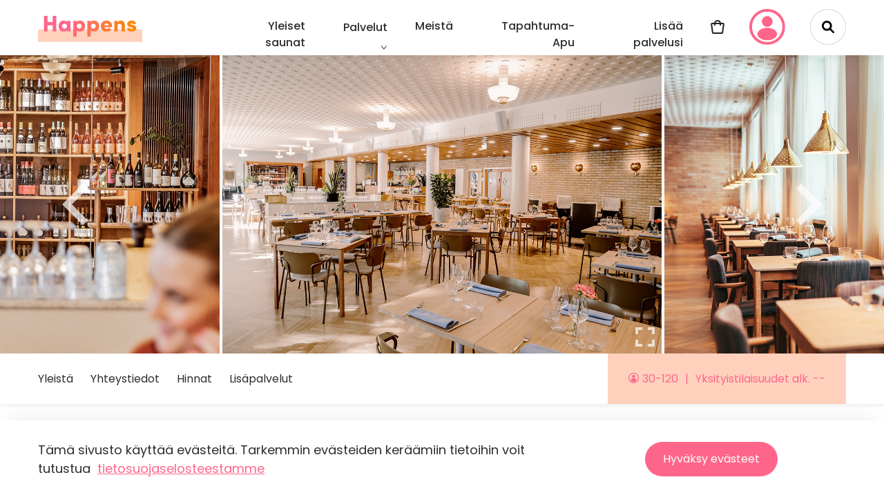

--- FILE ---
content_type: text/html; charset=utf-8
request_url: https://happens.fi/tapahtuma/ravintola-toolo-ravintolasali
body_size: 31725
content:
<!DOCTYPE html><html lang="fi"><head><link rel="preconnect" href="https://fonts.gstatic.com"/><link rel="stylesheet" data-href="https://fonts.googleapis.com/css2?family=Poppins:ital,wght@0,400;0,500;0,700;1,400;1,500;1,700&amp;display=swap"/><noscript><img height="1" width="1" style="display:none" src="https://www.facebook.com/tr?id=928978927696822&amp;ev=PageView&amp;noscript=1"/></noscript><meta name="facebook-domain-verification” content=“r3f7ni7tocu4oalm6ep86hbrf3ft4f"/><meta charSet="utf-8"/><link rel="apple-touch-icon" sizes="180x180" href="/apple-touch-icon.png"/><link rel="icon" type="image/png" sizes="32x32" href="/favicon-32x32.png"/><link rel="icon" type="image/png" sizes="16x16" href="/favicon-16x16.png"/><link rel="manifest" href="/site.webmanifest"/><meta name="msapplication-TileColor" content="#da532c"/><meta name="theme-color" content="#ffffff"/><title>Ravintola Töölö - Ravintolasalissa upeat juhlat - Happens.fi</title><meta name="description" content="Ravintola Töölössä vietät esimerkiksi häitä, syntymäpäiväillallista, valmistujaisia, henkilöstöjuhlia tai vaikkapa pikkujouluja. Varaa Happensin kautta!"/><meta name="og:title" content="Ravintola Töölö - Ravintolasalissa upeat juhlat - Happens.fi"/><meta name="og:description" content="Ravintola Töölössä vietät esimerkiksi häitä, syntymäpäiväillallista, valmistujaisia, henkilöstöjuhlia tai vaikkapa pikkujouluja. Varaa Happensin kautta!"/><meta property="og:image" content="https://cms.happens.fi/app/uploads/2022/09/ravintolatoolo0.jpg"/><meta property="og:site_name" content="Happens.fi"/><meta property="og:locale" content="en_US"/><meta property="og:type" content="website"/><meta name="twitter:card" content="summary_large_image"/><meta name="twitter:title" content="Ravintola Töölö - Ravintolasalissa upeat juhlat - Happens.fi"/><meta name="twitter:description" content="Ravintola Töölössä vietät esimerkiksi häitä, syntymäpäiväillallista, valmistujaisia, henkilöstöjuhlia tai vaikkapa pikkujouluja. Varaa Happensin kautta!"/><meta property="twitter:image" content="https://cms.happens.fi/app/uploads/2022/09/ravintolatoolo0.jpg"/><link rel="canonical" href="https://happens.fi/tapahtuma/ravintola-toolo-ravintolasali"/><link rel="preload" as="image" imagesrcset="/_next/image?url=%2Fimg%2Fuser-pink.svg&amp;w=640&amp;q=75 640w, /_next/image?url=%2Fimg%2Fuser-pink.svg&amp;w=750&amp;q=75 750w, /_next/image?url=%2Fimg%2Fuser-pink.svg&amp;w=828&amp;q=75 828w, /_next/image?url=%2Fimg%2Fuser-pink.svg&amp;w=1080&amp;q=75 1080w, /_next/image?url=%2Fimg%2Fuser-pink.svg&amp;w=1200&amp;q=75 1200w, /_next/image?url=%2Fimg%2Fuser-pink.svg&amp;w=1920&amp;q=75 1920w, /_next/image?url=%2Fimg%2Fuser-pink.svg&amp;w=2048&amp;q=75 2048w, /_next/image?url=%2Fimg%2Fuser-pink.svg&amp;w=3840&amp;q=75 3840w" imagesizes="100vw"/><meta name="viewport" content="width=device-width, initial-scale=1.00, minimum-scale=1.00, maximum-scale=1.00, user-scalable=no"/><meta name="next-head-count" content="22"/><link rel="preload" href="/_next/static/css/0abbfc00a4751e80cd50.css" as="style"/><link rel="stylesheet" href="/_next/static/css/0abbfc00a4751e80cd50.css" data-n-g=""/><link rel="preload" href="/_next/static/css/348c42e3f7b855d21dbe.css" as="style"/><link rel="stylesheet" href="/_next/static/css/348c42e3f7b855d21dbe.css" data-n-p=""/><noscript data-n-css=""></noscript><script defer="" nomodule="" src="/_next/static/chunks/polyfills-a40ef1678bae11e696dba45124eadd70.js"></script><script src="/_next/static/chunks/webpack-65fba805bf0da17dc5d7.js" defer=""></script><script src="/_next/static/chunks/framework-6797ca26a95047ad2f23.js" defer=""></script><script src="/_next/static/chunks/main-8926447e5559a43926f3.js" defer=""></script><script src="/_next/static/chunks/pages/_app-9ea352afeb630b1ae46a.js" defer=""></script><script src="/_next/static/chunks/866-ec7f60e97991cbba1c2e.js" defer=""></script><script src="/_next/static/chunks/302-a159e31b133380043dec.js" defer=""></script><script src="/_next/static/chunks/66-9be2ef9339332ea8dff3.js" defer=""></script><script src="/_next/static/chunks/762-c6b9d6b1e01dac036ee5.js" defer=""></script><script src="/_next/static/chunks/313-7fd3a6f62a1dc1f3ca21.js" defer=""></script><script src="/_next/static/chunks/880-e022727aa8f2a5fb054e.js" defer=""></script><script src="/_next/static/chunks/414-09e4c1770b0f08ccdba4.js" defer=""></script><script src="/_next/static/chunks/pages/tapahtuma/%5Bevent%5D-bdf8e1770105fda8b7ed.js" defer=""></script><script src="/_next/static/GsZVDDW8fVt5-c5OkamRT/_buildManifest.js" defer=""></script><script src="/_next/static/GsZVDDW8fVt5-c5OkamRT/_ssgManifest.js" defer=""></script><link rel="stylesheet" href="https://fonts.googleapis.com/css2?family=Poppins:ital,wght@0,400;0,500;0,700;1,400;1,500;1,700&display=swap"/></head><body id="body"><noscript><iframe src="https://www.googletagmanager.com/ns.html?id=GTM-T32N9LB" height="0" width="0" style="display:none;visibility:hidden"></iframe></noscript><div id="__next"><div><main><div class="SiteHeader_headerSpacer__1LTNu"></div><section class="SiteHeader_siteHeader__1A1Bt"><div class="container"><div class="SiteHeader_wrap__1Wncr"><div class="SiteHeader_logoWrap__3Z5fm"><a href="/"><img src="/img/logo.png" width="151" height="38" alt="Happens logo"/></a></div><div class="SiteHeader_navWrap__1qmM0"><nav><ul class="no-style MainNav_list__3ZpR7"><li><a class="MainNav_link__2kv-C" href="https://saunat.fi/lippu">Yleiset saunat</a></li><div class="MainNav_dropdown__35rhJ" id="dropdown-1"><li><a class="MainNav_link__2kv-C" href="https://happens.fi">Palvelut</a></li><span class="MainNav_dropdownIcon__1UNp_"></span><nav class="MainNav_dropdownMenu__1mYPm"><div class="MainNav_roundedWrapper__2Hse2" style="min-width:0"><div><a class="MainNav_dropdownLink__YQn2W" href="/juhlatilat"><li>Juhlatilat</li></a></div><div><a class="MainNav_dropdownLink__YQn2W" href="/elamykset"><li>Elämykset</li></a></div><div><a class="MainNav_dropdownLink__YQn2W" href="/catering"><li>Catering</li></a></div><div><a class="MainNav_dropdownLink__YQn2W" href="https://saunat.fi/lippu"><li>Yleiset Saunat</li></a></div><div><a class="MainNav_dropdownLink__YQn2W" href="https://happens.fi/tapahtuma/roll-yhtiot-tapahtumatekniikka"><li>Tapahtumatekniikka</li></a></div><div><a class="MainNav_dropdownLink__YQn2W" href="/kuljetuspalvelut"><li>Kuljetuspalvelut</li></a></div><div><a class="MainNav_dropdownLink__YQn2W" href="/esiintyjat"><li>Esiintyjät</li></a></div><div><a class="MainNav_dropdownLink__YQn2W" href="/saunatilat"><li>Saunatilat</li></a></div><div><a class="MainNav_dropdownLink__YQn2W" href="/lasten-synttarit"><li>Lasten synttärit</li></a></div><div><a class="MainNav_dropdownLink__YQn2W" href="/yritystapahtumat"><li>Yritystapahtumat</li></a></div></div></nav></div><li><a class="MainNav_link__2kv-C" href="/meista">Meistä</a></li><li><a class="MainNav_link__2kv-C" href="/apua-tapahtuman-suunnitteluun">Tapahtuma-Apu</a></li><li><a class="MainNav_link__2kv-C" href="/palveluntarjoajille">Lisää palvelusi</a></li><li><a class="CartLink_link__WSqE5" href="/tarjouskori"><img class="CartLink_iconNoMargin__3W1Om" src="/img/cart.svg" width="20" height="20" alt="Tarjouskorin ikoni" loading="lazy"/><div class="CartLink_amount__25RU3"></div></a></li><li class="ps-0 ms-3 mt-n3"><a class="btn btn--login"><div style="display:block;overflow:hidden;position:absolute;top:0;left:0;bottom:0;right:0;box-sizing:border-box;margin:0"><img sizes="100vw" srcSet="/_next/image?url=%2Fimg%2Fuser-pink.svg&amp;w=640&amp;q=75 640w, /_next/image?url=%2Fimg%2Fuser-pink.svg&amp;w=750&amp;q=75 750w, /_next/image?url=%2Fimg%2Fuser-pink.svg&amp;w=828&amp;q=75 828w, /_next/image?url=%2Fimg%2Fuser-pink.svg&amp;w=1080&amp;q=75 1080w, /_next/image?url=%2Fimg%2Fuser-pink.svg&amp;w=1200&amp;q=75 1200w, /_next/image?url=%2Fimg%2Fuser-pink.svg&amp;w=1920&amp;q=75 1920w, /_next/image?url=%2Fimg%2Fuser-pink.svg&amp;w=2048&amp;q=75 2048w, /_next/image?url=%2Fimg%2Fuser-pink.svg&amp;w=3840&amp;q=75 3840w" src="/_next/image?url=%2Fimg%2Fuser-pink.svg&amp;w=3840&amp;q=75" decoding="async" data-nimg="fill" style="position:absolute;top:0;left:0;bottom:0;right:0;box-sizing:border-box;padding:0;border:none;margin:auto;display:block;width:0;height:0;min-width:100%;max-width:100%;min-height:100%;max-height:100%;object-fit:contain;object-position:top center"/><noscript><img sizes="100vw" srcSet="/_next/image?url=%2Fimg%2Fuser-pink.svg&amp;w=640&amp;q=75 640w, /_next/image?url=%2Fimg%2Fuser-pink.svg&amp;w=750&amp;q=75 750w, /_next/image?url=%2Fimg%2Fuser-pink.svg&amp;w=828&amp;q=75 828w, /_next/image?url=%2Fimg%2Fuser-pink.svg&amp;w=1080&amp;q=75 1080w, /_next/image?url=%2Fimg%2Fuser-pink.svg&amp;w=1200&amp;q=75 1200w, /_next/image?url=%2Fimg%2Fuser-pink.svg&amp;w=1920&amp;q=75 1920w, /_next/image?url=%2Fimg%2Fuser-pink.svg&amp;w=2048&amp;q=75 2048w, /_next/image?url=%2Fimg%2Fuser-pink.svg&amp;w=3840&amp;q=75 3840w" src="/_next/image?url=%2Fimg%2Fuser-pink.svg&amp;w=3840&amp;q=75" decoding="async" data-nimg="fill" style="position:absolute;top:0;left:0;bottom:0;right:0;box-sizing:border-box;padding:0;border:none;margin:auto;display:block;width:0;height:0;min-width:100%;max-width:100%;min-height:100%;max-height:100%;object-fit:contain;object-position:top center" loading="lazy"/></noscript></div></a></li><li class="ps-0 ms-3 mt-n3"><div class="NavSearch_searchField__3E4da"><span class="NavSearch_searchIcon__2M2pI"></span></div></li></ul></nav></div></div></div></section><section class="MobileHeader_mobileHeader__1P0eE "><div class="container"><div class="MobileHeader_wrap__1pcyL"><div class="MobileHeader_logoWrap__2k-rc"><div role="button" aria-label="Avaa valikko" class="Hamburger_hamburger__2GULD"><span class="Hamburger_part__3eVpX"></span><span class="Hamburger_part__3eVpX"></span><span class="Hamburger_part__3eVpX"></span></div><a href="/"><img src="/img/logo.png" width="151" height="38" class="MobileHeader_logo__IJsXJ" alt="Happens logo"/></a></div><div class="MobileHeader_iconsWrap__z_ebX"><a class="CartLink_link__WSqE5" href="/tarjouskori"><img class="CartLink_iconNoMargin__3W1Om" src="/img/cart.svg" width="20" height="20" alt="Tarjouskorin ikoni" loading="lazy"/><div class="CartLink_amount__25RU3"></div></a><a href="/oma-tili"><img class="UserIcon_icon__3AHhl" src="/img/user.svg" width="20" height="20" alt="Käyttäjätilin ikoni" loading="lazy"/></a><img class="SearchIcon_icon__23POl" src="/img/search-icon.svg" width="18" height="18" alt="Hakuikoni" loading="lazy"/></div></div></div></section><div class="EventHero_containerWrapper__X6ipU"><div class="EventHero_container__2Ycg_"><div dir="ltr" aria-roledescription="carousel"><div class="react-slideshow-container"><div style="display:flex" class="EventHero_prevArrow__3GyUd nav " data-type="prev" aria-label="Previous Slide"><svg xmlns="http://www.w3.org/2000/svg" height="120px" viewBox="0 0 24 24" width="120px" class="EventHero_happensHover__1vQrq EventHero_prevArrowIcon__hkcCb"><path d="M0 0h24v24H0z" fill="none"></path><path d="M15.41 7.41L14 6l-6 6 6 6 1.41-1.41L10.83 12z"></path></svg></div><div class="react-slideshow-wrapper slide "><div class="images-wrap" style="transform:translate(-0px)"><div data-index="-3" aria-roledescription="slide" aria-hidden="true"><div class="each-slide"><div class="EventHero_card__TZW_U" style="background-image:url(https://cms.happens.fi/app/uploads/2022/09/ravintolatoolo9.jpg)"></div></div></div><div data-index="-2" aria-roledescription="slide" aria-hidden="true"><div class="each-slide"><div class="EventHero_card__TZW_U" style="background-image:url(https://cms.happens.fi/app/uploads/2022/09/ravintolatoolo10.jpg)"></div></div></div><div data-index="-1" aria-roledescription="slide" aria-hidden="true"><div class="each-slide"><div class="EventHero_card__TZW_U" style="background-image:url(https://cms.happens.fi/app/uploads/2022/09/ravintolatooloa.jpg)"></div></div></div><div data-index="0" class="active" aria-roledescription="slide" aria-hidden="false"><div class="each-slide"><div class="EventHero_card__TZW_U" style="background-image:url(https://cms.happens.fi/app/uploads/2022/09/ravintolatoolo7.jpg)"><div class="EventHero_cardWrapper__2hVmt"><svg xmlns="http://www.w3.org/2000/svg" height="48px" viewBox="0 0 24 24" width="48px" class="EventHero_happensHover__1vQrq EventHero_fullscreenIcon__2ww4U"><path d="M0 0h24v24H0z" fill="none"></path><path d="M7 14H5v5h5v-2H7v-3zm-2-4h2V7h3V5H5v5zm12 7h-3v2h5v-5h-2v3zM14 5v2h3v3h2V5h-5z"></path></svg></div></div></div></div><div data-index="1" class="active" aria-roledescription="slide" aria-hidden="false"><div class="each-slide"><div class="EventHero_card__TZW_U" style="background-image:url(https://cms.happens.fi/app/uploads/2022/09/ravintolatoolo0.jpg)"></div></div></div><div data-index="2" class="active" aria-roledescription="slide" aria-hidden="false"><div class="each-slide"><div class="EventHero_card__TZW_U" style="background-image:url(https://cms.happens.fi/app/uploads/2022/09/ravintolatoolo-sali.jpg)"></div></div></div><div data-index="3" class="" aria-roledescription="slide" aria-hidden="true"><div class="each-slide"><div class="EventHero_card__TZW_U" style="background-image:url(https://cms.happens.fi/app/uploads/2022/09/ravintolatoolo6.jpg)"></div></div></div><div data-index="4" class="" aria-roledescription="slide" aria-hidden="true"><div class="each-slide"><div class="EventHero_card__TZW_U" style="background-image:url(https://cms.happens.fi/app/uploads/2022/09/ravintolatoolob.jpg)"></div></div></div><div data-index="5" class="" aria-roledescription="slide" aria-hidden="true"><div class="each-slide"><div class="EventHero_card__TZW_U" style="background-image:url(https://cms.happens.fi/app/uploads/2022/09/ravintolatoolo8.jpg)"></div></div></div><div data-index="6" class="" aria-roledescription="slide" aria-hidden="true"><div class="each-slide"><div class="EventHero_card__TZW_U" style="background-image:url(https://cms.happens.fi/app/uploads/2022/09/ravintolatoolo9.jpg)"></div></div></div><div data-index="7" class="" aria-roledescription="slide" aria-hidden="true"><div class="each-slide"><div class="EventHero_card__TZW_U" style="background-image:url(https://cms.happens.fi/app/uploads/2022/09/ravintolatoolo10.jpg)"></div></div></div><div data-index="8" class="" aria-roledescription="slide" aria-hidden="true"><div class="each-slide"><div class="EventHero_card__TZW_U" style="background-image:url(https://cms.happens.fi/app/uploads/2022/09/ravintolatooloa.jpg)"></div></div></div><div data-index="9" aria-roledescription="slide" aria-hidden="true"><div class="each-slide"><div class="EventHero_card__TZW_U" style="background-image:url(https://cms.happens.fi/app/uploads/2022/09/ravintolatoolo7.jpg)"><div class="EventHero_cardWrapper__2hVmt"><svg xmlns="http://www.w3.org/2000/svg" height="48px" viewBox="0 0 24 24" width="48px" class="EventHero_happensHover__1vQrq EventHero_fullscreenIcon__2ww4U"><path d="M0 0h24v24H0z" fill="none"></path><path d="M7 14H5v5h5v-2H7v-3zm-2-4h2V7h3V5H5v5zm12 7h-3v2h5v-5h-2v3zM14 5v2h3v3h2V5h-5z"></path></svg></div></div></div></div><div data-index="10" aria-roledescription="slide" aria-hidden="true"><div class="each-slide"><div class="EventHero_card__TZW_U" style="background-image:url(https://cms.happens.fi/app/uploads/2022/09/ravintolatoolo0.jpg)"></div></div></div><div data-index="11" aria-roledescription="slide" aria-hidden="true"><div class="each-slide"><div class="EventHero_card__TZW_U" style="background-image:url(https://cms.happens.fi/app/uploads/2022/09/ravintolatoolo-sali.jpg)"></div></div></div></div></div><div style="display:flex" class="EventHero_nextArrow__1dNJG nav " data-type="next" aria-label="Next Slide"><svg xmlns="http://www.w3.org/2000/svg" height="120px" viewBox="0 0 24 24" width="120px" class="EventHero_happensHover__1vQrq EventHero_nextArrowIcon__1CfU5"><path d="M0 0h24v24H0z" fill="none"></path><path d="M10 6L8.59 7.41 13.17 12l-4.58 4.59L10 18l6-6z"></path></svg></div></div></div></div></div><section class="StickyActionBar_section__2MDUh"><div id="stickyActionBarBack" class="StickyActionBar_icon__PJQKx"><img src="/img/arrow-right.svg" alt="nuoli" class="StickyActionBar_arrowRotation__1r6ia"/></div><a id="stickyActionBarSendInquiry" href="#tarjous" class="StickyActionBar_contentText__1tKPt"><button class="StickyActionBar_rectangleButton__dGj6J">Lähetä tarjouspyyntö</button></a><div id="stickyActionBarShare" class="StickyActionBar_icon__PJQKx"><img src="/img/share-variant.svg" alt="jaa"/></div></section><section class="EventNavigation_section__27MSs"><div class="container"><div class="EventNavigation_wrap__3VGBo"><div class="EventNavigation_links__1CYZv"><a class="AnchorLink_link__2YctX" href="#yleista">Yleistä</a><a class="AnchorLink_link__2YctX" href="#yhteystiedot">Yhteystiedot</a><a class="AnchorLink_link__2YctX" href="#hinnat">Hinnat</a><a class="AnchorLink_link__2YctX" href="#palvelut">Lisäpalvelut</a></div><div class="EventNavigation_pricing__1vUHt"><span class="EventNavigation_guests__XpPCz"><img class="EventNavigation_guestIcon__1JHtQ" src="/img/user-pink.svg" width="15" height="15" alt="" role="presentation" loading="lazy"/>30-120</span>Yksityistilaisuudet alk. --</div></div></div></section><div class="EventContent_background__2LPDy"><div class="container flex small"><section class="Column_sixty__1d4RJ"><div class="EventContent_contentWrap__2Njj9"><section class="ContentArea_section__3Ggax" id="yleista"><header><h1 class="ContentArea_title__3TJGH">Ravintola Töölö - Ravintolasali</h1></header><div class="ContentArea_content__1xzsc ContentArea_collapsed__1p93b"><h4>Järjestä juhlatilaisuus tai businessillallinen elegantissa arvorakennuksessa herkullisen ruoan äärellä!</h4>
<p>Ravintola Töölössä klassisen tyylikkäät makuaistimukset keskustelevat modernin ruokafilosofian kanssa. Ja mikä sen paremmin kauan odotettua yksityistilaisuutta rytmittäisikään kuin yhdessä vieraiden kanssa jaetut makuelämykset! Ravintola Töölön sali sopii kaikenlaisiin tilaisuuksiin ruoan äärellä, kuten vaikkapa liiketapaamisiin ja juhliin.</p>
<h4>Minkälaista tapahtumaa suunnittelet?</h4>
<p>Ravintola Töölössä vietät esimerkiksi häitä, tärkeitä tapaamisia, syntymäpäiväillallista, valmistujaisia, henkilöstöjuhlia tai vaikkapa pikkujouluja. Sään salliessa pistäydytään välillä terassille haukkaamaan happea tai napsimaan muutama kuva muistoksi. Tilaisuus voi jatkua livemusiikin ja muun juhlahumun merkeissä pitkälle iltaan asti! Tilassa on loistava akustiikka, joten esimerkiksi bändi sopii mainiosti rytmittämään tilaisuutta.</p>
<h4>Tilan tiedot</h4>
<ul>
<li>Istumapaikat 120 henkilölle</li>
<li>Äänentoisto musiikkia ja puheita varten</li>
</ul>
</div><div class="ContentArea_readMoreWrap__13OSs"><a class="ContentArea_readMore__OQwM9" href="#">Lue lisää<img class="ContentArea_arrowUp__3r74D" src="/img/arrow-down-pink.svg" width="14" height="14" loading="lazy" alt="" role="presentation"/></a></div></section><section id="yhteystiedot"><header><h4 class="Contact_title__Ds4ua">Yhteystiedot</h4></header><div><p>Runeberginkatu 14-16, 00100 Helsinki</p><p class="Contact_phoneText__3nL10">Ravintola Töölö myyntipalvelu</p><a class="PhoneNumber_mobile__2s0Wr" href="tel:050 473 7277"><img class="PhoneNumber_phoneIcon__17NpW" src="/img/phone.svg" alt="" role="presentation" width="16" height="16" loading="lazy"/>050 473 7277</a><div class="PhoneNumber_desktop__2kwuO"><img class="PhoneNumber_phoneIcon__17NpW" src="/img/phone.svg" alt="" role="presentation" width="16" height="16" loading="lazy"/>Näytä numero</div></div><div>Loading...</div></section><section class="ContentArea_section__3Ggax" id="hinnat"><header><h2 class="ContentArea_title__3TJGH">Hinnat</h2><div class="Price_wrap__3-xY9"><div class="Price_price__3SKWJ"><img alt="" role="presentation" class="Price_icon__uYbR6" src="/img/price.svg" width="22" height="22" loading="lazy"/><p class="Price_text__1uwLU">Yksityistilaisuudet alk. --</p></div></div></header><div class="ContentArea_content__1xzsc ContentArea_collapsed__1p93b"><p>Hinta määräytyy tarjouskohtaisesti.</p>
</div><div class="ContentArea_readMoreWrap__13OSs"><a class="ContentArea_readMore__OQwM9" href="#">Lue lisää<img class="ContentArea_arrowUp__3r74D" src="/img/arrow-down-pink.svg" width="14" height="14" loading="lazy" alt="" role="presentation"/></a></div></section><section class="ContentArea_section__3Ggax" id="palvelut"><header><h2 class="ContentArea_title__3TJGH">Lisäpalvelut</h2></header><div class="ContentArea_content__1xzsc"></div><div class="FeatureList_features__3eNYs"><span class="btn btn--secondary btn--small FeatureList_feature__2T8_m">Ravintola</span><span class="btn btn--secondary btn--small FeatureList_feature__2T8_m">A-oikeudet</span><span class="btn btn--secondary btn--small FeatureList_feature__2T8_m">Catering</span><span class="btn btn--secondary btn--small FeatureList_feature__2T8_m">Terassi/Parveke</span><span class="btn btn--secondary btn--small FeatureList_feature__2T8_m">Varattavissa myöhään</span><span class="btn btn--secondary btn--small FeatureList_feature__2T8_m">Äänentoisto</span><span class="btn btn--secondary btn--small FeatureList_feature__2T8_m">Buffet</span><span class="btn btn--secondary btn--small FeatureList_feature__2T8_m">Henkilökunta</span><span class="btn btn--secondary btn--small FeatureList_feature__2T8_m">Pöytiintarjoilu</span><span class="btn btn--secondary btn--small FeatureList_feature__2T8_m">Somistus</span><span class="btn btn--secondary btn--small FeatureList_feature__2T8_m">Wifi</span></div></section></div></section><section class="Column_fourty__2ZRRh"><section class="AddInquiry_section__1G6k2" id="tarjous"><div class="AddInquiry_wrap__29xYv"><h2 class="AddInquiry_title__3fDlk">Tarjouspyyntösi</h2><dl class="AddInquiry_details__28jzw"><dt class="AddInquiry_detailHeading__AK8Ao">Sijainti:</dt><dd class="AddInquiry_detailContent__2xkF_"><style data-emotion="css 2b097c-container">.css-2b097c-container{position:relative;box-sizing:border-box;}</style><div class=" css-2b097c-container"><style data-emotion="css 7pg0cj-a11yText">.css-7pg0cj-a11yText{z-index:9999;border:0;clip:rect(1px, 1px, 1px, 1px);height:1px;width:1px;position:absolute;overflow:hidden;padding:0;white-space:nowrap;}</style><span aria-live="polite" aria-atomic="false" aria-relevant="additions text" class="css-7pg0cj-a11yText"></span><style data-emotion="css 1tztziu-control">.css-1tztziu-control{-webkit-align-items:center;-webkit-box-align:center;-ms-flex-align:center;align-items:center;background-color:transparent;border-color:hsl(0, 0%, 80%);border-radius:4px;border-style:solid;border-width:1px;box-shadow:none;cursor:default;display:-webkit-box;display:-webkit-flex;display:-ms-flexbox;display:flex;-webkit-box-flex-wrap:wrap;-webkit-flex-wrap:wrap;-ms-flex-wrap:wrap;flex-wrap:wrap;-webkit-box-pack:justify;-webkit-justify-content:space-between;justify-content:space-between;min-height:38px;outline:0!important;position:relative;-webkit-transition:all 100ms;transition:all 100ms;box-sizing:border-box;border:none;font-size:16px;line-height:24px;height:0px;margin-top:-4px;}.css-1tztziu-control:hover{border-color:hsl(0, 0%, 70%);}</style><div class="select-tertiary__control css-1tztziu-control"><style data-emotion="css 5c6aa9">.css-5c6aa9{-webkit-align-items:center;-webkit-box-align:center;-ms-flex-align:center;align-items:center;display:-webkit-box;display:-webkit-flex;display:-ms-flexbox;display:flex;-webkit-flex:1;-ms-flex:1;flex:1;-webkit-box-flex-wrap:wrap;-webkit-flex-wrap:wrap;-ms-flex-wrap:wrap;flex-wrap:wrap;padding:2px 8px;-webkit-overflow-scrolling:touch;position:relative;overflow:hidden;box-sizing:border-box;padding-left:0;padding-top:0;margin-top:0;height:2rem;}</style><div class="select-tertiary__value-container select-tertiary__value-container--has-value css-5c6aa9"><style data-emotion="css lczd9j-singleValue">.css-lczd9j-singleValue{color:hsl(0, 0%, 20%);margin-left:0;margin-right:2px;max-width:calc(100% - 8px);overflow:hidden;position:absolute;text-overflow:ellipsis;white-space:nowrap;top:50%;-webkit-transform:translateY(-50%);-moz-transform:translateY(-50%);-ms-transform:translateY(-50%);transform:translateY(-50%);box-sizing:border-box;font-size:16px;line-height:26px;right:0;-webkit-text-decoration:none;text-decoration:none;}</style><div class="select-tertiary__single-value css-lczd9j-singleValue">Helsinki</div><style data-emotion="css 62g3xt-dummyInput">.css-62g3xt-dummyInput{background:0;border:0;font-size:inherit;outline:0;padding:0;width:1px;color:transparent;left:-100px;opacity:0;position:relative;-webkit-transform:scale(0);-moz-transform:scale(0);-ms-transform:scale(0);transform:scale(0);}</style><input id="react-select-56-input" readonly="" tabindex="0" value="" aria-autocomplete="list" class="css-62g3xt-dummyInput"/></div><style data-emotion="css 1d6r9xu">.css-1d6r9xu{-webkit-align-items:center;-webkit-box-align:center;-ms-flex-align:center;align-items:center;-webkit-align-self:stretch;-ms-flex-item-align:stretch;align-self:stretch;display:-webkit-box;display:-webkit-flex;display:-ms-flexbox;display:flex;-webkit-flex-shrink:0;-ms-flex-negative:0;flex-shrink:0;box-sizing:border-box;height:26px;}</style><div class="select-tertiary__indicators css-1d6r9xu"><style data-emotion="css 43ykx9-indicatorSeparator">.css-43ykx9-indicatorSeparator{-webkit-align-self:stretch;-ms-flex-item-align:stretch;align-self:stretch;background-color:hsl(0, 0%, 80%);margin-bottom:8px;margin-top:8px;width:1px;box-sizing:border-box;display:none;}</style><span class="select-tertiary__indicator-separator css-43ykx9-indicatorSeparator"></span><style data-emotion="css u2g9zr-indicatorContainer">.css-u2g9zr-indicatorContainer{color:#FF658B;display:-webkit-box;display:-webkit-flex;display:-ms-flexbox;display:flex;padding:8px;-webkit-transition:color 150ms;transition:color 150ms;box-sizing:border-box;height:26px;}.css-u2g9zr-indicatorContainer:hover{color:hsl(0, 0%, 60%);}</style><div class="select-tertiary__indicator select-tertiary__dropdown-indicator css-u2g9zr-indicatorContainer" aria-hidden="true"><style data-emotion="css 8mmkcg">.css-8mmkcg{display:inline-block;fill:currentColor;line-height:1;stroke:currentColor;stroke-width:0;}</style><svg height="20" width="20" viewBox="0 0 20 20" aria-hidden="true" focusable="false" class="css-8mmkcg"><path d="M4.516 7.548c0.436-0.446 1.043-0.481 1.576 0l3.908 3.747 3.908-3.747c0.533-0.481 1.141-0.446 1.574 0 0.436 0.445 0.408 1.197 0 1.615-0.406 0.418-4.695 4.502-4.695 4.502-0.217 0.223-0.502 0.335-0.787 0.335s-0.57-0.112-0.789-0.335c0 0-4.287-4.084-4.695-4.502s-0.436-1.17 0-1.615z"></path></svg></div></div></div></div></dd><dt class="AddInquiry_detailHeading__AK8Ao">Tapahtuma:</dt><dd class="AddInquiry_detailContent__2xkF_"><style data-emotion="css 2b097c-container">.css-2b097c-container{position:relative;box-sizing:border-box;}</style><div class=" css-2b097c-container"><style data-emotion="css 7pg0cj-a11yText">.css-7pg0cj-a11yText{z-index:9999;border:0;clip:rect(1px, 1px, 1px, 1px);height:1px;width:1px;position:absolute;overflow:hidden;padding:0;white-space:nowrap;}</style><span aria-live="polite" aria-atomic="false" aria-relevant="additions text" class="css-7pg0cj-a11yText"></span><style data-emotion="css 1tztziu-control">.css-1tztziu-control{-webkit-align-items:center;-webkit-box-align:center;-ms-flex-align:center;align-items:center;background-color:transparent;border-color:hsl(0, 0%, 80%);border-radius:4px;border-style:solid;border-width:1px;box-shadow:none;cursor:default;display:-webkit-box;display:-webkit-flex;display:-ms-flexbox;display:flex;-webkit-box-flex-wrap:wrap;-webkit-flex-wrap:wrap;-ms-flex-wrap:wrap;flex-wrap:wrap;-webkit-box-pack:justify;-webkit-justify-content:space-between;justify-content:space-between;min-height:38px;outline:0!important;position:relative;-webkit-transition:all 100ms;transition:all 100ms;box-sizing:border-box;border:none;font-size:16px;line-height:24px;height:0px;margin-top:-4px;}.css-1tztziu-control:hover{border-color:hsl(0, 0%, 70%);}</style><div class="select-tertiary__control css-1tztziu-control"><style data-emotion="css 5c6aa9">.css-5c6aa9{-webkit-align-items:center;-webkit-box-align:center;-ms-flex-align:center;align-items:center;display:-webkit-box;display:-webkit-flex;display:-ms-flexbox;display:flex;-webkit-flex:1;-ms-flex:1;flex:1;-webkit-box-flex-wrap:wrap;-webkit-flex-wrap:wrap;-ms-flex-wrap:wrap;flex-wrap:wrap;padding:2px 8px;-webkit-overflow-scrolling:touch;position:relative;overflow:hidden;box-sizing:border-box;padding-left:0;padding-top:0;margin-top:0;height:2rem;}</style><div class="select-tertiary__value-container select-tertiary__value-container--has-value css-5c6aa9"><style data-emotion="css lczd9j-singleValue">.css-lczd9j-singleValue{color:hsl(0, 0%, 20%);margin-left:0;margin-right:2px;max-width:calc(100% - 8px);overflow:hidden;position:absolute;text-overflow:ellipsis;white-space:nowrap;top:50%;-webkit-transform:translateY(-50%);-moz-transform:translateY(-50%);-ms-transform:translateY(-50%);transform:translateY(-50%);box-sizing:border-box;font-size:16px;line-height:26px;right:0;-webkit-text-decoration:none;text-decoration:none;}</style><div class="select-tertiary__single-value css-lczd9j-singleValue">Häät</div><style data-emotion="css 62g3xt-dummyInput">.css-62g3xt-dummyInput{background:0;border:0;font-size:inherit;outline:0;padding:0;width:1px;color:transparent;left:-100px;opacity:0;position:relative;-webkit-transform:scale(0);-moz-transform:scale(0);-ms-transform:scale(0);transform:scale(0);}</style><input id="react-select-57-input" readonly="" tabindex="0" value="" aria-autocomplete="list" class="css-62g3xt-dummyInput"/></div><style data-emotion="css 1d6r9xu">.css-1d6r9xu{-webkit-align-items:center;-webkit-box-align:center;-ms-flex-align:center;align-items:center;-webkit-align-self:stretch;-ms-flex-item-align:stretch;align-self:stretch;display:-webkit-box;display:-webkit-flex;display:-ms-flexbox;display:flex;-webkit-flex-shrink:0;-ms-flex-negative:0;flex-shrink:0;box-sizing:border-box;height:26px;}</style><div class="select-tertiary__indicators css-1d6r9xu"><style data-emotion="css 43ykx9-indicatorSeparator">.css-43ykx9-indicatorSeparator{-webkit-align-self:stretch;-ms-flex-item-align:stretch;align-self:stretch;background-color:hsl(0, 0%, 80%);margin-bottom:8px;margin-top:8px;width:1px;box-sizing:border-box;display:none;}</style><span class="select-tertiary__indicator-separator css-43ykx9-indicatorSeparator"></span><style data-emotion="css u2g9zr-indicatorContainer">.css-u2g9zr-indicatorContainer{color:#FF658B;display:-webkit-box;display:-webkit-flex;display:-ms-flexbox;display:flex;padding:8px;-webkit-transition:color 150ms;transition:color 150ms;box-sizing:border-box;height:26px;}.css-u2g9zr-indicatorContainer:hover{color:hsl(0, 0%, 60%);}</style><div class="select-tertiary__indicator select-tertiary__dropdown-indicator css-u2g9zr-indicatorContainer" aria-hidden="true"><style data-emotion="css 8mmkcg">.css-8mmkcg{display:inline-block;fill:currentColor;line-height:1;stroke:currentColor;stroke-width:0;}</style><svg height="20" width="20" viewBox="0 0 20 20" aria-hidden="true" focusable="false" class="css-8mmkcg"><path d="M4.516 7.548c0.436-0.446 1.043-0.481 1.576 0l3.908 3.747 3.908-3.747c0.533-0.481 1.141-0.446 1.574 0 0.436 0.445 0.408 1.197 0 1.615-0.406 0.418-4.695 4.502-4.695 4.502-0.217 0.223-0.502 0.335-0.787 0.335s-0.57-0.112-0.789-0.335c0 0-4.287-4.084-4.695-4.502s-0.436-1.17 0-1.615z"></path></svg></div></div></div></div></dd><dt class="AddInquiry_detailHeading__AK8Ao">Päivämäärä:</dt><dd class="AddInquiry_detailContent__2xkF_"><div class="select-wrap select-wrap--pink pink-datepicker "><div class="react-datepicker-wrapper"><div class="react-datepicker__input-container"><input type="text" value="27. tammi" class=""/></div></div></div></dd><dt class="AddInquiry_detailHeading__AK8Ao">Joustava Aika:</dt><dd class="AddInquiry_detailContent__2xkF_"><input type="checkbox" id="isFlexible" name="isFlexible" class="AddInquiry_checkbox__3sAew"/></dd><dt class="AddInquiry_detailHeading__AK8Ao">Henkilömäärä:</dt><dd class="AddInquiry_detailContent__2xkF_"><div class="Number_containerStyle__3JG1U"><svg style="height:24px;width:24px;margin-top:10px;margin-right:5px" viewBox="0 0 24 24" class="decreaseButton"><path fill="currentColor" d="M19,13H5V11H19V13Z"></path></svg><input type="text" min="0" max="9999" value="0" class="Number_guestInput__3ILLq"/><svg style="height:24px;width:24px;margin-top:10px" viewBox="0 0 24 24" class="increaseButton"><path fill="currentColor" d="M19,13H13V19H11V13H5V11H11V5H13V11H19V13Z"></path></svg></div></dd></dl><div class="AddInquiry_messageWrap__3d5mS"><label class="no-style small">Viesti<textarea class="AddInquiry_message__3E1P6" placeholder="Kuvaus tilaisuudesta: 
Kesto/Ajankohta: 
Toiveet ja lisäpalvelut: 
Muuta huomioitavaa: " rows="4"></textarea></label></div><div class="AddInquiry_btnRow__1EtTB"><button class="btn btn--primary AddInquiry_sendBtn__4Hiso">Lähetä tarjouspyyntö</button><button class="btn btn--pink AddInquiry_sendBtn__4Hiso">Lisää tarjouskoriin</button></div></div></section></section></div></div><section class="RelatedEvents_section__3HXen"><div class="container"><header class="RelatedEvents_header__3zwn0"><h5 class="RelatedEvents_title__NYj0G">Lisää samalta tarjoajalta</h5></header><div class="SliderContainer_sliderRow__-0ibE"><div class="SliderContainer_sliderContainer__19DQU"><div class="slick-slider slick-initialized"><div class="slick-list"><div class="slick-track" style="width:100%;left:0%"><div data-index="0" class="slick-slide slick-active slick-current" tabindex="-1" aria-hidden="false" style="outline:none;width:33.333333333333336%"><div><article class="Event_teaser__21OVq"><div class="Event_wrap__3Vb8Q"><div class="Images_images__3xGZo"><div class="Images_controlsLeft__38_wF"><img src="/img/arrow-right-white.svg" role="button" class="Images_prev__2WDxD" width="37" height="37" loading="lazy" alt="Edellinen kuva"/></div><div class="Images_controlsRight__3TdeP"><img src="/img/arrow-right-white.svg" role="button" class="Images_next__fKJvF" width="37" height="37" loading="lazy" alt="Seuraava kuva"/></div><a class="WrapperLink_link__3IKLT" href="/tapahtuma/ravintola-toolo-auditorio"><div class="slick-slider slick-no-margins slick-initialized" dir="ltr"><div class="slick-list"><div class="slick-track" style="width:1100%;left:-100%"><div data-index="-1" tabindex="-1" class="slick-slide slick-cloned" aria-hidden="true" style="width:9.090909090909092%"><div><div style="display:block;overflow:hidden;position:relative;box-sizing:border-box;margin:0"><div style="display:block;box-sizing:border-box;padding-top:64.86486486486487%"></div><img alt="Ravintola Töölö - Juhlatilat Helsinki - Happens" src="[data-uri]" decoding="async" data-nimg="responsive" style="position:absolute;top:0;left:0;bottom:0;right:0;box-sizing:border-box;padding:0;border:none;margin:auto;display:block;width:0;height:0;min-width:100%;max-width:100%;min-height:100%;max-height:100%;object-fit:cover;object-position:top left;filter:blur(20px);background-size:cover;background-image:url(&quot;[data-uri]&quot;);background-position:top left"/><noscript><img alt="Ravintola Töölö - Juhlatilat Helsinki - Happens" sizes="100vw" srcSet="/_next/image?url=https%3A%2F%2Fcms.happens.fi%2Fapp%2Fuploads%2F2022%2F09%2Fravintolatoolo-740x480.jpg&amp;w=640&amp;q=75 640w, /_next/image?url=https%3A%2F%2Fcms.happens.fi%2Fapp%2Fuploads%2F2022%2F09%2Fravintolatoolo-740x480.jpg&amp;w=750&amp;q=75 750w, /_next/image?url=https%3A%2F%2Fcms.happens.fi%2Fapp%2Fuploads%2F2022%2F09%2Fravintolatoolo-740x480.jpg&amp;w=828&amp;q=75 828w, /_next/image?url=https%3A%2F%2Fcms.happens.fi%2Fapp%2Fuploads%2F2022%2F09%2Fravintolatoolo-740x480.jpg&amp;w=1080&amp;q=75 1080w, /_next/image?url=https%3A%2F%2Fcms.happens.fi%2Fapp%2Fuploads%2F2022%2F09%2Fravintolatoolo-740x480.jpg&amp;w=1200&amp;q=75 1200w, /_next/image?url=https%3A%2F%2Fcms.happens.fi%2Fapp%2Fuploads%2F2022%2F09%2Fravintolatoolo-740x480.jpg&amp;w=1920&amp;q=75 1920w, /_next/image?url=https%3A%2F%2Fcms.happens.fi%2Fapp%2Fuploads%2F2022%2F09%2Fravintolatoolo-740x480.jpg&amp;w=2048&amp;q=75 2048w, /_next/image?url=https%3A%2F%2Fcms.happens.fi%2Fapp%2Fuploads%2F2022%2F09%2Fravintolatoolo-740x480.jpg&amp;w=3840&amp;q=75 3840w" src="/_next/image?url=https%3A%2F%2Fcms.happens.fi%2Fapp%2Fuploads%2F2022%2F09%2Fravintolatoolo-740x480.jpg&amp;w=3840&amp;q=75" decoding="async" data-nimg="responsive" style="position:absolute;top:0;left:0;bottom:0;right:0;box-sizing:border-box;padding:0;border:none;margin:auto;display:block;width:0;height:0;min-width:100%;max-width:100%;min-height:100%;max-height:100%;object-fit:cover;object-position:top left" loading="lazy"/></noscript></div></div></div><div data-index="0" class="slick-slide slick-active slick-current" tabindex="-1" aria-hidden="false" style="outline:none;width:9.090909090909092%"><div><div style="display:block;overflow:hidden;position:relative;box-sizing:border-box;margin:0"><div style="display:block;box-sizing:border-box;padding-top:64.86486486486487%"></div><img alt="Ravintola Töölö - Juhlatilat Helsinki - Happens" src="[data-uri]" decoding="async" data-nimg="responsive" style="position:absolute;top:0;left:0;bottom:0;right:0;box-sizing:border-box;padding:0;border:none;margin:auto;display:block;width:0;height:0;min-width:100%;max-width:100%;min-height:100%;max-height:100%;object-fit:cover;object-position:top left;filter:blur(20px);background-size:cover;background-image:url(&quot;[data-uri]&quot;);background-position:top left"/><noscript><img alt="Ravintola Töölö - Juhlatilat Helsinki - Happens" sizes="100vw" srcSet="/_next/image?url=https%3A%2F%2Fcms.happens.fi%2Fapp%2Fuploads%2F2022%2F09%2Fravintolatoolof-740x480.jpg&amp;w=640&amp;q=75 640w, /_next/image?url=https%3A%2F%2Fcms.happens.fi%2Fapp%2Fuploads%2F2022%2F09%2Fravintolatoolof-740x480.jpg&amp;w=750&amp;q=75 750w, /_next/image?url=https%3A%2F%2Fcms.happens.fi%2Fapp%2Fuploads%2F2022%2F09%2Fravintolatoolof-740x480.jpg&amp;w=828&amp;q=75 828w, /_next/image?url=https%3A%2F%2Fcms.happens.fi%2Fapp%2Fuploads%2F2022%2F09%2Fravintolatoolof-740x480.jpg&amp;w=1080&amp;q=75 1080w, /_next/image?url=https%3A%2F%2Fcms.happens.fi%2Fapp%2Fuploads%2F2022%2F09%2Fravintolatoolof-740x480.jpg&amp;w=1200&amp;q=75 1200w, /_next/image?url=https%3A%2F%2Fcms.happens.fi%2Fapp%2Fuploads%2F2022%2F09%2Fravintolatoolof-740x480.jpg&amp;w=1920&amp;q=75 1920w, /_next/image?url=https%3A%2F%2Fcms.happens.fi%2Fapp%2Fuploads%2F2022%2F09%2Fravintolatoolof-740x480.jpg&amp;w=2048&amp;q=75 2048w, /_next/image?url=https%3A%2F%2Fcms.happens.fi%2Fapp%2Fuploads%2F2022%2F09%2Fravintolatoolof-740x480.jpg&amp;w=3840&amp;q=75 3840w" src="/_next/image?url=https%3A%2F%2Fcms.happens.fi%2Fapp%2Fuploads%2F2022%2F09%2Fravintolatoolof-740x480.jpg&amp;w=3840&amp;q=75" decoding="async" data-nimg="responsive" style="position:absolute;top:0;left:0;bottom:0;right:0;box-sizing:border-box;padding:0;border:none;margin:auto;display:block;width:0;height:0;min-width:100%;max-width:100%;min-height:100%;max-height:100%;object-fit:cover;object-position:top left" loading="lazy"/></noscript></div></div></div><div data-index="1" class="slick-slide" tabindex="-1" aria-hidden="true" style="outline:none;width:9.090909090909092%"><div><div style="display:block;overflow:hidden;position:relative;box-sizing:border-box;margin:0"><div style="display:block;box-sizing:border-box;padding-top:64.86486486486487%"></div><img alt="Ravintola Töölö - Juhlatilat Helsinki - Happens" src="[data-uri]" decoding="async" data-nimg="responsive" style="position:absolute;top:0;left:0;bottom:0;right:0;box-sizing:border-box;padding:0;border:none;margin:auto;display:block;width:0;height:0;min-width:100%;max-width:100%;min-height:100%;max-height:100%;object-fit:cover;object-position:top left;filter:blur(20px);background-size:cover;background-image:url(&quot;[data-uri]&quot;);background-position:top left"/><noscript><img alt="Ravintola Töölö - Juhlatilat Helsinki - Happens" sizes="100vw" srcSet="/_next/image?url=https%3A%2F%2Fcms.happens.fi%2Fapp%2Fuploads%2F2022%2F09%2Fravintolatoolo1-740x480.jpg&amp;w=640&amp;q=75 640w, /_next/image?url=https%3A%2F%2Fcms.happens.fi%2Fapp%2Fuploads%2F2022%2F09%2Fravintolatoolo1-740x480.jpg&amp;w=750&amp;q=75 750w, /_next/image?url=https%3A%2F%2Fcms.happens.fi%2Fapp%2Fuploads%2F2022%2F09%2Fravintolatoolo1-740x480.jpg&amp;w=828&amp;q=75 828w, /_next/image?url=https%3A%2F%2Fcms.happens.fi%2Fapp%2Fuploads%2F2022%2F09%2Fravintolatoolo1-740x480.jpg&amp;w=1080&amp;q=75 1080w, /_next/image?url=https%3A%2F%2Fcms.happens.fi%2Fapp%2Fuploads%2F2022%2F09%2Fravintolatoolo1-740x480.jpg&amp;w=1200&amp;q=75 1200w, /_next/image?url=https%3A%2F%2Fcms.happens.fi%2Fapp%2Fuploads%2F2022%2F09%2Fravintolatoolo1-740x480.jpg&amp;w=1920&amp;q=75 1920w, /_next/image?url=https%3A%2F%2Fcms.happens.fi%2Fapp%2Fuploads%2F2022%2F09%2Fravintolatoolo1-740x480.jpg&amp;w=2048&amp;q=75 2048w, /_next/image?url=https%3A%2F%2Fcms.happens.fi%2Fapp%2Fuploads%2F2022%2F09%2Fravintolatoolo1-740x480.jpg&amp;w=3840&amp;q=75 3840w" src="/_next/image?url=https%3A%2F%2Fcms.happens.fi%2Fapp%2Fuploads%2F2022%2F09%2Fravintolatoolo1-740x480.jpg&amp;w=3840&amp;q=75" decoding="async" data-nimg="responsive" style="position:absolute;top:0;left:0;bottom:0;right:0;box-sizing:border-box;padding:0;border:none;margin:auto;display:block;width:0;height:0;min-width:100%;max-width:100%;min-height:100%;max-height:100%;object-fit:cover;object-position:top left" loading="lazy"/></noscript></div></div></div><div data-index="2" class="slick-slide" tabindex="-1" aria-hidden="true" style="outline:none;width:9.090909090909092%"><div><div style="display:block;overflow:hidden;position:relative;box-sizing:border-box;margin:0"><div style="display:block;box-sizing:border-box;padding-top:64.86486486486487%"></div><img alt="Ravintola Töölö - Juhlatilat Helsinki - Happens" src="[data-uri]" decoding="async" data-nimg="responsive" style="position:absolute;top:0;left:0;bottom:0;right:0;box-sizing:border-box;padding:0;border:none;margin:auto;display:block;width:0;height:0;min-width:100%;max-width:100%;min-height:100%;max-height:100%;object-fit:cover;object-position:top left;filter:blur(20px);background-size:cover;background-image:url(&quot;[data-uri]&quot;);background-position:top left"/><noscript><img alt="Ravintola Töölö - Juhlatilat Helsinki - Happens" sizes="100vw" srcSet="/_next/image?url=https%3A%2F%2Fcms.happens.fi%2Fapp%2Fuploads%2F2022%2F09%2Fravintolatoolof-740x480.jpg&amp;w=640&amp;q=75 640w, /_next/image?url=https%3A%2F%2Fcms.happens.fi%2Fapp%2Fuploads%2F2022%2F09%2Fravintolatoolof-740x480.jpg&amp;w=750&amp;q=75 750w, /_next/image?url=https%3A%2F%2Fcms.happens.fi%2Fapp%2Fuploads%2F2022%2F09%2Fravintolatoolof-740x480.jpg&amp;w=828&amp;q=75 828w, /_next/image?url=https%3A%2F%2Fcms.happens.fi%2Fapp%2Fuploads%2F2022%2F09%2Fravintolatoolof-740x480.jpg&amp;w=1080&amp;q=75 1080w, /_next/image?url=https%3A%2F%2Fcms.happens.fi%2Fapp%2Fuploads%2F2022%2F09%2Fravintolatoolof-740x480.jpg&amp;w=1200&amp;q=75 1200w, /_next/image?url=https%3A%2F%2Fcms.happens.fi%2Fapp%2Fuploads%2F2022%2F09%2Fravintolatoolof-740x480.jpg&amp;w=1920&amp;q=75 1920w, /_next/image?url=https%3A%2F%2Fcms.happens.fi%2Fapp%2Fuploads%2F2022%2F09%2Fravintolatoolof-740x480.jpg&amp;w=2048&amp;q=75 2048w, /_next/image?url=https%3A%2F%2Fcms.happens.fi%2Fapp%2Fuploads%2F2022%2F09%2Fravintolatoolof-740x480.jpg&amp;w=3840&amp;q=75 3840w" src="/_next/image?url=https%3A%2F%2Fcms.happens.fi%2Fapp%2Fuploads%2F2022%2F09%2Fravintolatoolof-740x480.jpg&amp;w=3840&amp;q=75" decoding="async" data-nimg="responsive" style="position:absolute;top:0;left:0;bottom:0;right:0;box-sizing:border-box;padding:0;border:none;margin:auto;display:block;width:0;height:0;min-width:100%;max-width:100%;min-height:100%;max-height:100%;object-fit:cover;object-position:top left" loading="lazy"/></noscript></div></div></div><div data-index="3" class="slick-slide" tabindex="-1" aria-hidden="true" style="outline:none;width:9.090909090909092%"><div><div style="display:block;overflow:hidden;position:relative;box-sizing:border-box;margin:0"><div style="display:block;box-sizing:border-box;padding-top:64.86486486486487%"></div><img alt="Ravintola Töölö - Juhlatilat Helsinki - Happens" src="[data-uri]" decoding="async" data-nimg="responsive" style="position:absolute;top:0;left:0;bottom:0;right:0;box-sizing:border-box;padding:0;border:none;margin:auto;display:block;width:0;height:0;min-width:100%;max-width:100%;min-height:100%;max-height:100%;object-fit:cover;object-position:top left;filter:blur(20px);background-size:cover;background-image:url(&quot;[data-uri]&quot;);background-position:top left"/><noscript><img alt="Ravintola Töölö - Juhlatilat Helsinki - Happens" sizes="100vw" srcSet="/_next/image?url=https%3A%2F%2Fcms.happens.fi%2Fapp%2Fuploads%2F2022%2F09%2Fravintolatoolo2-740x480.jpg&amp;w=640&amp;q=75 640w, /_next/image?url=https%3A%2F%2Fcms.happens.fi%2Fapp%2Fuploads%2F2022%2F09%2Fravintolatoolo2-740x480.jpg&amp;w=750&amp;q=75 750w, /_next/image?url=https%3A%2F%2Fcms.happens.fi%2Fapp%2Fuploads%2F2022%2F09%2Fravintolatoolo2-740x480.jpg&amp;w=828&amp;q=75 828w, /_next/image?url=https%3A%2F%2Fcms.happens.fi%2Fapp%2Fuploads%2F2022%2F09%2Fravintolatoolo2-740x480.jpg&amp;w=1080&amp;q=75 1080w, /_next/image?url=https%3A%2F%2Fcms.happens.fi%2Fapp%2Fuploads%2F2022%2F09%2Fravintolatoolo2-740x480.jpg&amp;w=1200&amp;q=75 1200w, /_next/image?url=https%3A%2F%2Fcms.happens.fi%2Fapp%2Fuploads%2F2022%2F09%2Fravintolatoolo2-740x480.jpg&amp;w=1920&amp;q=75 1920w, /_next/image?url=https%3A%2F%2Fcms.happens.fi%2Fapp%2Fuploads%2F2022%2F09%2Fravintolatoolo2-740x480.jpg&amp;w=2048&amp;q=75 2048w, /_next/image?url=https%3A%2F%2Fcms.happens.fi%2Fapp%2Fuploads%2F2022%2F09%2Fravintolatoolo2-740x480.jpg&amp;w=3840&amp;q=75 3840w" src="/_next/image?url=https%3A%2F%2Fcms.happens.fi%2Fapp%2Fuploads%2F2022%2F09%2Fravintolatoolo2-740x480.jpg&amp;w=3840&amp;q=75" decoding="async" data-nimg="responsive" style="position:absolute;top:0;left:0;bottom:0;right:0;box-sizing:border-box;padding:0;border:none;margin:auto;display:block;width:0;height:0;min-width:100%;max-width:100%;min-height:100%;max-height:100%;object-fit:cover;object-position:top left" loading="lazy"/></noscript></div></div></div><div data-index="4" class="slick-slide" tabindex="-1" aria-hidden="true" style="outline:none;width:9.090909090909092%"><div><div style="display:block;overflow:hidden;position:relative;box-sizing:border-box;margin:0"><div style="display:block;box-sizing:border-box;padding-top:64.86486486486487%"></div><img alt="Ravintola Töölö - Juhlatilat Helsinki - Happens" src="[data-uri]" decoding="async" data-nimg="responsive" style="position:absolute;top:0;left:0;bottom:0;right:0;box-sizing:border-box;padding:0;border:none;margin:auto;display:block;width:0;height:0;min-width:100%;max-width:100%;min-height:100%;max-height:100%;object-fit:cover;object-position:top left;filter:blur(20px);background-size:cover;background-image:url(&quot;[data-uri]&quot;);background-position:top left"/><noscript><img alt="Ravintola Töölö - Juhlatilat Helsinki - Happens" sizes="100vw" srcSet="/_next/image?url=https%3A%2F%2Fcms.happens.fi%2Fapp%2Fuploads%2F2022%2F09%2Fravintolatoolo-740x480.jpg&amp;w=640&amp;q=75 640w, /_next/image?url=https%3A%2F%2Fcms.happens.fi%2Fapp%2Fuploads%2F2022%2F09%2Fravintolatoolo-740x480.jpg&amp;w=750&amp;q=75 750w, /_next/image?url=https%3A%2F%2Fcms.happens.fi%2Fapp%2Fuploads%2F2022%2F09%2Fravintolatoolo-740x480.jpg&amp;w=828&amp;q=75 828w, /_next/image?url=https%3A%2F%2Fcms.happens.fi%2Fapp%2Fuploads%2F2022%2F09%2Fravintolatoolo-740x480.jpg&amp;w=1080&amp;q=75 1080w, /_next/image?url=https%3A%2F%2Fcms.happens.fi%2Fapp%2Fuploads%2F2022%2F09%2Fravintolatoolo-740x480.jpg&amp;w=1200&amp;q=75 1200w, /_next/image?url=https%3A%2F%2Fcms.happens.fi%2Fapp%2Fuploads%2F2022%2F09%2Fravintolatoolo-740x480.jpg&amp;w=1920&amp;q=75 1920w, /_next/image?url=https%3A%2F%2Fcms.happens.fi%2Fapp%2Fuploads%2F2022%2F09%2Fravintolatoolo-740x480.jpg&amp;w=2048&amp;q=75 2048w, /_next/image?url=https%3A%2F%2Fcms.happens.fi%2Fapp%2Fuploads%2F2022%2F09%2Fravintolatoolo-740x480.jpg&amp;w=3840&amp;q=75 3840w" src="/_next/image?url=https%3A%2F%2Fcms.happens.fi%2Fapp%2Fuploads%2F2022%2F09%2Fravintolatoolo-740x480.jpg&amp;w=3840&amp;q=75" decoding="async" data-nimg="responsive" style="position:absolute;top:0;left:0;bottom:0;right:0;box-sizing:border-box;padding:0;border:none;margin:auto;display:block;width:0;height:0;min-width:100%;max-width:100%;min-height:100%;max-height:100%;object-fit:cover;object-position:top left" loading="lazy"/></noscript></div></div></div><div data-index="5" tabindex="-1" class="slick-slide slick-cloned" aria-hidden="true" style="width:9.090909090909092%"><div><div style="display:block;overflow:hidden;position:relative;box-sizing:border-box;margin:0"><div style="display:block;box-sizing:border-box;padding-top:64.86486486486487%"></div><img alt="Ravintola Töölö - Juhlatilat Helsinki - Happens" src="[data-uri]" decoding="async" data-nimg="responsive" style="position:absolute;top:0;left:0;bottom:0;right:0;box-sizing:border-box;padding:0;border:none;margin:auto;display:block;width:0;height:0;min-width:100%;max-width:100%;min-height:100%;max-height:100%;object-fit:cover;object-position:top left;filter:blur(20px);background-size:cover;background-image:url(&quot;[data-uri]&quot;);background-position:top left"/><noscript><img alt="Ravintola Töölö - Juhlatilat Helsinki - Happens" sizes="100vw" srcSet="/_next/image?url=https%3A%2F%2Fcms.happens.fi%2Fapp%2Fuploads%2F2022%2F09%2Fravintolatoolof-740x480.jpg&amp;w=640&amp;q=75 640w, /_next/image?url=https%3A%2F%2Fcms.happens.fi%2Fapp%2Fuploads%2F2022%2F09%2Fravintolatoolof-740x480.jpg&amp;w=750&amp;q=75 750w, /_next/image?url=https%3A%2F%2Fcms.happens.fi%2Fapp%2Fuploads%2F2022%2F09%2Fravintolatoolof-740x480.jpg&amp;w=828&amp;q=75 828w, /_next/image?url=https%3A%2F%2Fcms.happens.fi%2Fapp%2Fuploads%2F2022%2F09%2Fravintolatoolof-740x480.jpg&amp;w=1080&amp;q=75 1080w, /_next/image?url=https%3A%2F%2Fcms.happens.fi%2Fapp%2Fuploads%2F2022%2F09%2Fravintolatoolof-740x480.jpg&amp;w=1200&amp;q=75 1200w, /_next/image?url=https%3A%2F%2Fcms.happens.fi%2Fapp%2Fuploads%2F2022%2F09%2Fravintolatoolof-740x480.jpg&amp;w=1920&amp;q=75 1920w, /_next/image?url=https%3A%2F%2Fcms.happens.fi%2Fapp%2Fuploads%2F2022%2F09%2Fravintolatoolof-740x480.jpg&amp;w=2048&amp;q=75 2048w, /_next/image?url=https%3A%2F%2Fcms.happens.fi%2Fapp%2Fuploads%2F2022%2F09%2Fravintolatoolof-740x480.jpg&amp;w=3840&amp;q=75 3840w" src="/_next/image?url=https%3A%2F%2Fcms.happens.fi%2Fapp%2Fuploads%2F2022%2F09%2Fravintolatoolof-740x480.jpg&amp;w=3840&amp;q=75" decoding="async" data-nimg="responsive" style="position:absolute;top:0;left:0;bottom:0;right:0;box-sizing:border-box;padding:0;border:none;margin:auto;display:block;width:0;height:0;min-width:100%;max-width:100%;min-height:100%;max-height:100%;object-fit:cover;object-position:top left" loading="lazy"/></noscript></div></div></div><div data-index="6" tabindex="-1" class="slick-slide slick-cloned" aria-hidden="true" style="width:9.090909090909092%"><div><div style="display:block;overflow:hidden;position:relative;box-sizing:border-box;margin:0"><div style="display:block;box-sizing:border-box;padding-top:64.86486486486487%"></div><img alt="Ravintola Töölö - Juhlatilat Helsinki - Happens" src="[data-uri]" decoding="async" data-nimg="responsive" style="position:absolute;top:0;left:0;bottom:0;right:0;box-sizing:border-box;padding:0;border:none;margin:auto;display:block;width:0;height:0;min-width:100%;max-width:100%;min-height:100%;max-height:100%;object-fit:cover;object-position:top left;filter:blur(20px);background-size:cover;background-image:url(&quot;[data-uri]&quot;);background-position:top left"/><noscript><img alt="Ravintola Töölö - Juhlatilat Helsinki - Happens" sizes="100vw" srcSet="/_next/image?url=https%3A%2F%2Fcms.happens.fi%2Fapp%2Fuploads%2F2022%2F09%2Fravintolatoolo1-740x480.jpg&amp;w=640&amp;q=75 640w, /_next/image?url=https%3A%2F%2Fcms.happens.fi%2Fapp%2Fuploads%2F2022%2F09%2Fravintolatoolo1-740x480.jpg&amp;w=750&amp;q=75 750w, /_next/image?url=https%3A%2F%2Fcms.happens.fi%2Fapp%2Fuploads%2F2022%2F09%2Fravintolatoolo1-740x480.jpg&amp;w=828&amp;q=75 828w, /_next/image?url=https%3A%2F%2Fcms.happens.fi%2Fapp%2Fuploads%2F2022%2F09%2Fravintolatoolo1-740x480.jpg&amp;w=1080&amp;q=75 1080w, /_next/image?url=https%3A%2F%2Fcms.happens.fi%2Fapp%2Fuploads%2F2022%2F09%2Fravintolatoolo1-740x480.jpg&amp;w=1200&amp;q=75 1200w, /_next/image?url=https%3A%2F%2Fcms.happens.fi%2Fapp%2Fuploads%2F2022%2F09%2Fravintolatoolo1-740x480.jpg&amp;w=1920&amp;q=75 1920w, /_next/image?url=https%3A%2F%2Fcms.happens.fi%2Fapp%2Fuploads%2F2022%2F09%2Fravintolatoolo1-740x480.jpg&amp;w=2048&amp;q=75 2048w, /_next/image?url=https%3A%2F%2Fcms.happens.fi%2Fapp%2Fuploads%2F2022%2F09%2Fravintolatoolo1-740x480.jpg&amp;w=3840&amp;q=75 3840w" src="/_next/image?url=https%3A%2F%2Fcms.happens.fi%2Fapp%2Fuploads%2F2022%2F09%2Fravintolatoolo1-740x480.jpg&amp;w=3840&amp;q=75" decoding="async" data-nimg="responsive" style="position:absolute;top:0;left:0;bottom:0;right:0;box-sizing:border-box;padding:0;border:none;margin:auto;display:block;width:0;height:0;min-width:100%;max-width:100%;min-height:100%;max-height:100%;object-fit:cover;object-position:top left" loading="lazy"/></noscript></div></div></div><div data-index="7" tabindex="-1" class="slick-slide slick-cloned" aria-hidden="true" style="width:9.090909090909092%"><div><div style="display:block;overflow:hidden;position:relative;box-sizing:border-box;margin:0"><div style="display:block;box-sizing:border-box;padding-top:64.86486486486487%"></div><img alt="Ravintola Töölö - Juhlatilat Helsinki - Happens" src="[data-uri]" decoding="async" data-nimg="responsive" style="position:absolute;top:0;left:0;bottom:0;right:0;box-sizing:border-box;padding:0;border:none;margin:auto;display:block;width:0;height:0;min-width:100%;max-width:100%;min-height:100%;max-height:100%;object-fit:cover;object-position:top left;filter:blur(20px);background-size:cover;background-image:url(&quot;[data-uri]&quot;);background-position:top left"/><noscript><img alt="Ravintola Töölö - Juhlatilat Helsinki - Happens" sizes="100vw" srcSet="/_next/image?url=https%3A%2F%2Fcms.happens.fi%2Fapp%2Fuploads%2F2022%2F09%2Fravintolatoolof-740x480.jpg&amp;w=640&amp;q=75 640w, /_next/image?url=https%3A%2F%2Fcms.happens.fi%2Fapp%2Fuploads%2F2022%2F09%2Fravintolatoolof-740x480.jpg&amp;w=750&amp;q=75 750w, /_next/image?url=https%3A%2F%2Fcms.happens.fi%2Fapp%2Fuploads%2F2022%2F09%2Fravintolatoolof-740x480.jpg&amp;w=828&amp;q=75 828w, /_next/image?url=https%3A%2F%2Fcms.happens.fi%2Fapp%2Fuploads%2F2022%2F09%2Fravintolatoolof-740x480.jpg&amp;w=1080&amp;q=75 1080w, /_next/image?url=https%3A%2F%2Fcms.happens.fi%2Fapp%2Fuploads%2F2022%2F09%2Fravintolatoolof-740x480.jpg&amp;w=1200&amp;q=75 1200w, /_next/image?url=https%3A%2F%2Fcms.happens.fi%2Fapp%2Fuploads%2F2022%2F09%2Fravintolatoolof-740x480.jpg&amp;w=1920&amp;q=75 1920w, /_next/image?url=https%3A%2F%2Fcms.happens.fi%2Fapp%2Fuploads%2F2022%2F09%2Fravintolatoolof-740x480.jpg&amp;w=2048&amp;q=75 2048w, /_next/image?url=https%3A%2F%2Fcms.happens.fi%2Fapp%2Fuploads%2F2022%2F09%2Fravintolatoolof-740x480.jpg&amp;w=3840&amp;q=75 3840w" src="/_next/image?url=https%3A%2F%2Fcms.happens.fi%2Fapp%2Fuploads%2F2022%2F09%2Fravintolatoolof-740x480.jpg&amp;w=3840&amp;q=75" decoding="async" data-nimg="responsive" style="position:absolute;top:0;left:0;bottom:0;right:0;box-sizing:border-box;padding:0;border:none;margin:auto;display:block;width:0;height:0;min-width:100%;max-width:100%;min-height:100%;max-height:100%;object-fit:cover;object-position:top left" loading="lazy"/></noscript></div></div></div><div data-index="8" tabindex="-1" class="slick-slide slick-cloned" aria-hidden="true" style="width:9.090909090909092%"><div><div style="display:block;overflow:hidden;position:relative;box-sizing:border-box;margin:0"><div style="display:block;box-sizing:border-box;padding-top:64.86486486486487%"></div><img alt="Ravintola Töölö - Juhlatilat Helsinki - Happens" src="[data-uri]" decoding="async" data-nimg="responsive" style="position:absolute;top:0;left:0;bottom:0;right:0;box-sizing:border-box;padding:0;border:none;margin:auto;display:block;width:0;height:0;min-width:100%;max-width:100%;min-height:100%;max-height:100%;object-fit:cover;object-position:top left;filter:blur(20px);background-size:cover;background-image:url(&quot;[data-uri]&quot;);background-position:top left"/><noscript><img alt="Ravintola Töölö - Juhlatilat Helsinki - Happens" sizes="100vw" srcSet="/_next/image?url=https%3A%2F%2Fcms.happens.fi%2Fapp%2Fuploads%2F2022%2F09%2Fravintolatoolo2-740x480.jpg&amp;w=640&amp;q=75 640w, /_next/image?url=https%3A%2F%2Fcms.happens.fi%2Fapp%2Fuploads%2F2022%2F09%2Fravintolatoolo2-740x480.jpg&amp;w=750&amp;q=75 750w, /_next/image?url=https%3A%2F%2Fcms.happens.fi%2Fapp%2Fuploads%2F2022%2F09%2Fravintolatoolo2-740x480.jpg&amp;w=828&amp;q=75 828w, /_next/image?url=https%3A%2F%2Fcms.happens.fi%2Fapp%2Fuploads%2F2022%2F09%2Fravintolatoolo2-740x480.jpg&amp;w=1080&amp;q=75 1080w, /_next/image?url=https%3A%2F%2Fcms.happens.fi%2Fapp%2Fuploads%2F2022%2F09%2Fravintolatoolo2-740x480.jpg&amp;w=1200&amp;q=75 1200w, /_next/image?url=https%3A%2F%2Fcms.happens.fi%2Fapp%2Fuploads%2F2022%2F09%2Fravintolatoolo2-740x480.jpg&amp;w=1920&amp;q=75 1920w, /_next/image?url=https%3A%2F%2Fcms.happens.fi%2Fapp%2Fuploads%2F2022%2F09%2Fravintolatoolo2-740x480.jpg&amp;w=2048&amp;q=75 2048w, /_next/image?url=https%3A%2F%2Fcms.happens.fi%2Fapp%2Fuploads%2F2022%2F09%2Fravintolatoolo2-740x480.jpg&amp;w=3840&amp;q=75 3840w" src="/_next/image?url=https%3A%2F%2Fcms.happens.fi%2Fapp%2Fuploads%2F2022%2F09%2Fravintolatoolo2-740x480.jpg&amp;w=3840&amp;q=75" decoding="async" data-nimg="responsive" style="position:absolute;top:0;left:0;bottom:0;right:0;box-sizing:border-box;padding:0;border:none;margin:auto;display:block;width:0;height:0;min-width:100%;max-width:100%;min-height:100%;max-height:100%;object-fit:cover;object-position:top left" loading="lazy"/></noscript></div></div></div><div data-index="9" tabindex="-1" class="slick-slide slick-cloned" aria-hidden="true" style="width:9.090909090909092%"><div><div style="display:block;overflow:hidden;position:relative;box-sizing:border-box;margin:0"><div style="display:block;box-sizing:border-box;padding-top:64.86486486486487%"></div><img alt="Ravintola Töölö - Juhlatilat Helsinki - Happens" src="[data-uri]" decoding="async" data-nimg="responsive" style="position:absolute;top:0;left:0;bottom:0;right:0;box-sizing:border-box;padding:0;border:none;margin:auto;display:block;width:0;height:0;min-width:100%;max-width:100%;min-height:100%;max-height:100%;object-fit:cover;object-position:top left;filter:blur(20px);background-size:cover;background-image:url(&quot;[data-uri]&quot;);background-position:top left"/><noscript><img alt="Ravintola Töölö - Juhlatilat Helsinki - Happens" sizes="100vw" srcSet="/_next/image?url=https%3A%2F%2Fcms.happens.fi%2Fapp%2Fuploads%2F2022%2F09%2Fravintolatoolo-740x480.jpg&amp;w=640&amp;q=75 640w, /_next/image?url=https%3A%2F%2Fcms.happens.fi%2Fapp%2Fuploads%2F2022%2F09%2Fravintolatoolo-740x480.jpg&amp;w=750&amp;q=75 750w, /_next/image?url=https%3A%2F%2Fcms.happens.fi%2Fapp%2Fuploads%2F2022%2F09%2Fravintolatoolo-740x480.jpg&amp;w=828&amp;q=75 828w, /_next/image?url=https%3A%2F%2Fcms.happens.fi%2Fapp%2Fuploads%2F2022%2F09%2Fravintolatoolo-740x480.jpg&amp;w=1080&amp;q=75 1080w, /_next/image?url=https%3A%2F%2Fcms.happens.fi%2Fapp%2Fuploads%2F2022%2F09%2Fravintolatoolo-740x480.jpg&amp;w=1200&amp;q=75 1200w, /_next/image?url=https%3A%2F%2Fcms.happens.fi%2Fapp%2Fuploads%2F2022%2F09%2Fravintolatoolo-740x480.jpg&amp;w=1920&amp;q=75 1920w, /_next/image?url=https%3A%2F%2Fcms.happens.fi%2Fapp%2Fuploads%2F2022%2F09%2Fravintolatoolo-740x480.jpg&amp;w=2048&amp;q=75 2048w, /_next/image?url=https%3A%2F%2Fcms.happens.fi%2Fapp%2Fuploads%2F2022%2F09%2Fravintolatoolo-740x480.jpg&amp;w=3840&amp;q=75 3840w" src="/_next/image?url=https%3A%2F%2Fcms.happens.fi%2Fapp%2Fuploads%2F2022%2F09%2Fravintolatoolo-740x480.jpg&amp;w=3840&amp;q=75" decoding="async" data-nimg="responsive" style="position:absolute;top:0;left:0;bottom:0;right:0;box-sizing:border-box;padding:0;border:none;margin:auto;display:block;width:0;height:0;min-width:100%;max-width:100%;min-height:100%;max-height:100%;object-fit:cover;object-position:top left" loading="lazy"/></noscript></div></div></div></div></div></div></a></div><a class="WrapperLink_link__3IKLT" href="/tapahtuma/ravintola-toolo-auditorio"><div class="Event_contentWrap__25Vxr"><h4 class="Event_title__XezBc">Ravintola Töölö - Auditorio</h4><p class="Event_content__16sJ4">Upea museoviraston suojelema auditorio modernilla tapahtumatekniikalla. Loistava sijainti Helsingin keskustassa!</p><p class="Event_guests__KeS-w"><img class="Event_icon__2t5TO" src="/img/user-pink.svg" width="20" height="20" alt="" role="presentation" loading="lazy"/>50-450</p><p class="Event_price__-9Uvu"><img class="Event_icon__2t5TO" src="/img/price.svg" width="20" height="20" alt="" role="presentation" loading="lazy"/>Tilavuokra alk. --</p></div></a><div class="Event_linksWrap__2cfeY"><p class="Event_link__2X-6w" role="button">Lisää koriin<img src="/img/cart.svg" class="Event_cart__3d2Lv" alt="" role="presentation" loading="lazy" width="20" height="20"/></p><a class="WrapperLink_link__3IKLT" href="/tapahtuma/ravintola-toolo-auditorio"><button class="btn btn--primary Event_button__YegFm">Lue lisää</button></a></div></div></article></div></div><div data-index="1" class="slick-slide slick-active" tabindex="-1" aria-hidden="false" style="outline:none;width:33.333333333333336%"><div><article class="Event_teaser__21OVq"><div class="Event_wrap__3Vb8Q"><div class="Images_images__3xGZo"><div class="Images_controlsLeft__38_wF"><img src="/img/arrow-right-white.svg" role="button" class="Images_prev__2WDxD" width="37" height="37" loading="lazy" alt="Edellinen kuva"/></div><div class="Images_controlsRight__3TdeP"><img src="/img/arrow-right-white.svg" role="button" class="Images_next__fKJvF" width="37" height="37" loading="lazy" alt="Seuraava kuva"/></div><a class="WrapperLink_link__3IKLT" href="/tapahtuma/ravintola-toolo-juhlasali"><div class="slick-slider slick-no-margins slick-initialized" dir="ltr"><div class="slick-list"><div class="slick-track" style="width:2300%;left:-100%"><div data-index="-1" tabindex="-1" class="slick-slide slick-cloned" aria-hidden="true" style="width:4.3478260869565215%"><div><div style="display:block;overflow:hidden;position:relative;box-sizing:border-box;margin:0"><div style="display:block;box-sizing:border-box;padding-top:64.86486486486487%"></div><img alt="Ravintola Töölö - Juhlatilat Helsinki - Happens" src="[data-uri]" decoding="async" data-nimg="responsive" style="position:absolute;top:0;left:0;bottom:0;right:0;box-sizing:border-box;padding:0;border:none;margin:auto;display:block;width:0;height:0;min-width:100%;max-width:100%;min-height:100%;max-height:100%;object-fit:cover;object-position:top left;filter:blur(20px);background-size:cover;background-image:url(&quot;[data-uri]&quot;);background-position:top left"/><noscript><img alt="Ravintola Töölö - Juhlatilat Helsinki - Happens" sizes="100vw" srcSet="/_next/image?url=https%3A%2F%2Fcms.happens.fi%2Fapp%2Fuploads%2F2022%2F09%2Fravintolatoolo12-740x480.jpg&amp;w=640&amp;q=75 640w, /_next/image?url=https%3A%2F%2Fcms.happens.fi%2Fapp%2Fuploads%2F2022%2F09%2Fravintolatoolo12-740x480.jpg&amp;w=750&amp;q=75 750w, /_next/image?url=https%3A%2F%2Fcms.happens.fi%2Fapp%2Fuploads%2F2022%2F09%2Fravintolatoolo12-740x480.jpg&amp;w=828&amp;q=75 828w, /_next/image?url=https%3A%2F%2Fcms.happens.fi%2Fapp%2Fuploads%2F2022%2F09%2Fravintolatoolo12-740x480.jpg&amp;w=1080&amp;q=75 1080w, /_next/image?url=https%3A%2F%2Fcms.happens.fi%2Fapp%2Fuploads%2F2022%2F09%2Fravintolatoolo12-740x480.jpg&amp;w=1200&amp;q=75 1200w, /_next/image?url=https%3A%2F%2Fcms.happens.fi%2Fapp%2Fuploads%2F2022%2F09%2Fravintolatoolo12-740x480.jpg&amp;w=1920&amp;q=75 1920w, /_next/image?url=https%3A%2F%2Fcms.happens.fi%2Fapp%2Fuploads%2F2022%2F09%2Fravintolatoolo12-740x480.jpg&amp;w=2048&amp;q=75 2048w, /_next/image?url=https%3A%2F%2Fcms.happens.fi%2Fapp%2Fuploads%2F2022%2F09%2Fravintolatoolo12-740x480.jpg&amp;w=3840&amp;q=75 3840w" src="/_next/image?url=https%3A%2F%2Fcms.happens.fi%2Fapp%2Fuploads%2F2022%2F09%2Fravintolatoolo12-740x480.jpg&amp;w=3840&amp;q=75" decoding="async" data-nimg="responsive" style="position:absolute;top:0;left:0;bottom:0;right:0;box-sizing:border-box;padding:0;border:none;margin:auto;display:block;width:0;height:0;min-width:100%;max-width:100%;min-height:100%;max-height:100%;object-fit:cover;object-position:top left" loading="lazy"/></noscript></div></div></div><div data-index="0" class="slick-slide slick-active slick-current" tabindex="-1" aria-hidden="false" style="outline:none;width:4.3478260869565215%"><div><div style="display:block;overflow:hidden;position:relative;box-sizing:border-box;margin:0"><div style="display:block;box-sizing:border-box;padding-top:64.86486486486487%"></div><img alt="Ravintola Töölö - Juhlatilat Helsinki - Happens" src="[data-uri]" decoding="async" data-nimg="responsive" style="position:absolute;top:0;left:0;bottom:0;right:0;box-sizing:border-box;padding:0;border:none;margin:auto;display:block;width:0;height:0;min-width:100%;max-width:100%;min-height:100%;max-height:100%;object-fit:cover;object-position:top left;filter:blur(20px);background-size:cover;background-image:url(&quot;[data-uri]&quot;);background-position:top left"/><noscript><img alt="Ravintola Töölö - Juhlatilat Helsinki - Happens" sizes="100vw" srcSet="/_next/image?url=https%3A%2F%2Fcms.happens.fi%2Fapp%2Fuploads%2F2022%2F09%2Fravintolatoolod-740x480.jpg&amp;w=640&amp;q=75 640w, /_next/image?url=https%3A%2F%2Fcms.happens.fi%2Fapp%2Fuploads%2F2022%2F09%2Fravintolatoolod-740x480.jpg&amp;w=750&amp;q=75 750w, /_next/image?url=https%3A%2F%2Fcms.happens.fi%2Fapp%2Fuploads%2F2022%2F09%2Fravintolatoolod-740x480.jpg&amp;w=828&amp;q=75 828w, /_next/image?url=https%3A%2F%2Fcms.happens.fi%2Fapp%2Fuploads%2F2022%2F09%2Fravintolatoolod-740x480.jpg&amp;w=1080&amp;q=75 1080w, /_next/image?url=https%3A%2F%2Fcms.happens.fi%2Fapp%2Fuploads%2F2022%2F09%2Fravintolatoolod-740x480.jpg&amp;w=1200&amp;q=75 1200w, /_next/image?url=https%3A%2F%2Fcms.happens.fi%2Fapp%2Fuploads%2F2022%2F09%2Fravintolatoolod-740x480.jpg&amp;w=1920&amp;q=75 1920w, /_next/image?url=https%3A%2F%2Fcms.happens.fi%2Fapp%2Fuploads%2F2022%2F09%2Fravintolatoolod-740x480.jpg&amp;w=2048&amp;q=75 2048w, /_next/image?url=https%3A%2F%2Fcms.happens.fi%2Fapp%2Fuploads%2F2022%2F09%2Fravintolatoolod-740x480.jpg&amp;w=3840&amp;q=75 3840w" src="/_next/image?url=https%3A%2F%2Fcms.happens.fi%2Fapp%2Fuploads%2F2022%2F09%2Fravintolatoolod-740x480.jpg&amp;w=3840&amp;q=75" decoding="async" data-nimg="responsive" style="position:absolute;top:0;left:0;bottom:0;right:0;box-sizing:border-box;padding:0;border:none;margin:auto;display:block;width:0;height:0;min-width:100%;max-width:100%;min-height:100%;max-height:100%;object-fit:cover;object-position:top left" loading="lazy"/></noscript></div></div></div><div data-index="1" class="slick-slide" tabindex="-1" aria-hidden="true" style="outline:none;width:4.3478260869565215%"><div><div style="display:block;overflow:hidden;position:relative;box-sizing:border-box;margin:0"><div style="display:block;box-sizing:border-box;padding-top:64.86486486486487%"></div><img alt="Ravintola Töölö - Juhlatilat Helsinki - Happens" src="[data-uri]" decoding="async" data-nimg="responsive" style="position:absolute;top:0;left:0;bottom:0;right:0;box-sizing:border-box;padding:0;border:none;margin:auto;display:block;width:0;height:0;min-width:100%;max-width:100%;min-height:100%;max-height:100%;object-fit:cover;object-position:top left;filter:blur(20px);background-size:cover;background-image:url(&quot;[data-uri]&quot;);background-position:top left"/><noscript><img alt="Ravintola Töölö - Juhlatilat Helsinki - Happens" sizes="100vw" srcSet="/_next/image?url=https%3A%2F%2Fcms.happens.fi%2Fapp%2Fuploads%2F2022%2F09%2Fravintolatoolog-740x480.jpg&amp;w=640&amp;q=75 640w, /_next/image?url=https%3A%2F%2Fcms.happens.fi%2Fapp%2Fuploads%2F2022%2F09%2Fravintolatoolog-740x480.jpg&amp;w=750&amp;q=75 750w, /_next/image?url=https%3A%2F%2Fcms.happens.fi%2Fapp%2Fuploads%2F2022%2F09%2Fravintolatoolog-740x480.jpg&amp;w=828&amp;q=75 828w, /_next/image?url=https%3A%2F%2Fcms.happens.fi%2Fapp%2Fuploads%2F2022%2F09%2Fravintolatoolog-740x480.jpg&amp;w=1080&amp;q=75 1080w, /_next/image?url=https%3A%2F%2Fcms.happens.fi%2Fapp%2Fuploads%2F2022%2F09%2Fravintolatoolog-740x480.jpg&amp;w=1200&amp;q=75 1200w, /_next/image?url=https%3A%2F%2Fcms.happens.fi%2Fapp%2Fuploads%2F2022%2F09%2Fravintolatoolog-740x480.jpg&amp;w=1920&amp;q=75 1920w, /_next/image?url=https%3A%2F%2Fcms.happens.fi%2Fapp%2Fuploads%2F2022%2F09%2Fravintolatoolog-740x480.jpg&amp;w=2048&amp;q=75 2048w, /_next/image?url=https%3A%2F%2Fcms.happens.fi%2Fapp%2Fuploads%2F2022%2F09%2Fravintolatoolog-740x480.jpg&amp;w=3840&amp;q=75 3840w" src="/_next/image?url=https%3A%2F%2Fcms.happens.fi%2Fapp%2Fuploads%2F2022%2F09%2Fravintolatoolog-740x480.jpg&amp;w=3840&amp;q=75" decoding="async" data-nimg="responsive" style="position:absolute;top:0;left:0;bottom:0;right:0;box-sizing:border-box;padding:0;border:none;margin:auto;display:block;width:0;height:0;min-width:100%;max-width:100%;min-height:100%;max-height:100%;object-fit:cover;object-position:top left" loading="lazy"/></noscript></div></div></div><div data-index="2" class="slick-slide" tabindex="-1" aria-hidden="true" style="outline:none;width:4.3478260869565215%"><div><div style="display:block;overflow:hidden;position:relative;box-sizing:border-box;margin:0"><div style="display:block;box-sizing:border-box;padding-top:64.86486486486487%"></div><img alt="Ravintola Töölö - Juhlatilat Helsinki - Happens" src="[data-uri]" decoding="async" data-nimg="responsive" style="position:absolute;top:0;left:0;bottom:0;right:0;box-sizing:border-box;padding:0;border:none;margin:auto;display:block;width:0;height:0;min-width:100%;max-width:100%;min-height:100%;max-height:100%;object-fit:cover;object-position:top left;filter:blur(20px);background-size:cover;background-image:url(&quot;[data-uri]&quot;);background-position:top left"/><noscript><img alt="Ravintola Töölö - Juhlatilat Helsinki - Happens" sizes="100vw" srcSet="/_next/image?url=https%3A%2F%2Fcms.happens.fi%2Fapp%2Fuploads%2F2022%2F09%2Fravintolatoolod-740x480.jpg&amp;w=640&amp;q=75 640w, /_next/image?url=https%3A%2F%2Fcms.happens.fi%2Fapp%2Fuploads%2F2022%2F09%2Fravintolatoolod-740x480.jpg&amp;w=750&amp;q=75 750w, /_next/image?url=https%3A%2F%2Fcms.happens.fi%2Fapp%2Fuploads%2F2022%2F09%2Fravintolatoolod-740x480.jpg&amp;w=828&amp;q=75 828w, /_next/image?url=https%3A%2F%2Fcms.happens.fi%2Fapp%2Fuploads%2F2022%2F09%2Fravintolatoolod-740x480.jpg&amp;w=1080&amp;q=75 1080w, /_next/image?url=https%3A%2F%2Fcms.happens.fi%2Fapp%2Fuploads%2F2022%2F09%2Fravintolatoolod-740x480.jpg&amp;w=1200&amp;q=75 1200w, /_next/image?url=https%3A%2F%2Fcms.happens.fi%2Fapp%2Fuploads%2F2022%2F09%2Fravintolatoolod-740x480.jpg&amp;w=1920&amp;q=75 1920w, /_next/image?url=https%3A%2F%2Fcms.happens.fi%2Fapp%2Fuploads%2F2022%2F09%2Fravintolatoolod-740x480.jpg&amp;w=2048&amp;q=75 2048w, /_next/image?url=https%3A%2F%2Fcms.happens.fi%2Fapp%2Fuploads%2F2022%2F09%2Fravintolatoolod-740x480.jpg&amp;w=3840&amp;q=75 3840w" src="/_next/image?url=https%3A%2F%2Fcms.happens.fi%2Fapp%2Fuploads%2F2022%2F09%2Fravintolatoolod-740x480.jpg&amp;w=3840&amp;q=75" decoding="async" data-nimg="responsive" style="position:absolute;top:0;left:0;bottom:0;right:0;box-sizing:border-box;padding:0;border:none;margin:auto;display:block;width:0;height:0;min-width:100%;max-width:100%;min-height:100%;max-height:100%;object-fit:cover;object-position:top left" loading="lazy"/></noscript></div></div></div><div data-index="3" class="slick-slide" tabindex="-1" aria-hidden="true" style="outline:none;width:4.3478260869565215%"><div><div style="display:block;overflow:hidden;position:relative;box-sizing:border-box;margin:0"><div style="display:block;box-sizing:border-box;padding-top:64.86486486486487%"></div><img alt="Ravintola Töölö - Juhlatilat Helsinki - Happens" src="[data-uri]" decoding="async" data-nimg="responsive" style="position:absolute;top:0;left:0;bottom:0;right:0;box-sizing:border-box;padding:0;border:none;margin:auto;display:block;width:0;height:0;min-width:100%;max-width:100%;min-height:100%;max-height:100%;object-fit:cover;object-position:top left;filter:blur(20px);background-size:cover;background-image:url(&quot;[data-uri]&quot;);background-position:top left"/><noscript><img alt="Ravintola Töölö - Juhlatilat Helsinki - Happens" sizes="100vw" srcSet="/_next/image?url=https%3A%2F%2Fcms.happens.fi%2Fapp%2Fuploads%2F2022%2F09%2Fravintolatooloe-740x480.jpg&amp;w=640&amp;q=75 640w, /_next/image?url=https%3A%2F%2Fcms.happens.fi%2Fapp%2Fuploads%2F2022%2F09%2Fravintolatooloe-740x480.jpg&amp;w=750&amp;q=75 750w, /_next/image?url=https%3A%2F%2Fcms.happens.fi%2Fapp%2Fuploads%2F2022%2F09%2Fravintolatooloe-740x480.jpg&amp;w=828&amp;q=75 828w, /_next/image?url=https%3A%2F%2Fcms.happens.fi%2Fapp%2Fuploads%2F2022%2F09%2Fravintolatooloe-740x480.jpg&amp;w=1080&amp;q=75 1080w, /_next/image?url=https%3A%2F%2Fcms.happens.fi%2Fapp%2Fuploads%2F2022%2F09%2Fravintolatooloe-740x480.jpg&amp;w=1200&amp;q=75 1200w, /_next/image?url=https%3A%2F%2Fcms.happens.fi%2Fapp%2Fuploads%2F2022%2F09%2Fravintolatooloe-740x480.jpg&amp;w=1920&amp;q=75 1920w, /_next/image?url=https%3A%2F%2Fcms.happens.fi%2Fapp%2Fuploads%2F2022%2F09%2Fravintolatooloe-740x480.jpg&amp;w=2048&amp;q=75 2048w, /_next/image?url=https%3A%2F%2Fcms.happens.fi%2Fapp%2Fuploads%2F2022%2F09%2Fravintolatooloe-740x480.jpg&amp;w=3840&amp;q=75 3840w" src="/_next/image?url=https%3A%2F%2Fcms.happens.fi%2Fapp%2Fuploads%2F2022%2F09%2Fravintolatooloe-740x480.jpg&amp;w=3840&amp;q=75" decoding="async" data-nimg="responsive" style="position:absolute;top:0;left:0;bottom:0;right:0;box-sizing:border-box;padding:0;border:none;margin:auto;display:block;width:0;height:0;min-width:100%;max-width:100%;min-height:100%;max-height:100%;object-fit:cover;object-position:top left" loading="lazy"/></noscript></div></div></div><div data-index="4" class="slick-slide" tabindex="-1" aria-hidden="true" style="outline:none;width:4.3478260869565215%"><div><div style="display:block;overflow:hidden;position:relative;box-sizing:border-box;margin:0"><div style="display:block;box-sizing:border-box;padding-top:64.86486486486487%"></div><img alt="Ravintola Töölö - Juhlatilat Helsinki - Happens" src="[data-uri]" decoding="async" data-nimg="responsive" style="position:absolute;top:0;left:0;bottom:0;right:0;box-sizing:border-box;padding:0;border:none;margin:auto;display:block;width:0;height:0;min-width:100%;max-width:100%;min-height:100%;max-height:100%;object-fit:cover;object-position:top left;filter:blur(20px);background-size:cover;background-image:url(&quot;[data-uri]&quot;);background-position:top left"/><noscript><img alt="Ravintola Töölö - Juhlatilat Helsinki - Happens" sizes="100vw" srcSet="/_next/image?url=https%3A%2F%2Fcms.happens.fi%2Fapp%2Fuploads%2F2022%2F09%2Fravintolatooloc-740x480.jpg&amp;w=640&amp;q=75 640w, /_next/image?url=https%3A%2F%2Fcms.happens.fi%2Fapp%2Fuploads%2F2022%2F09%2Fravintolatooloc-740x480.jpg&amp;w=750&amp;q=75 750w, /_next/image?url=https%3A%2F%2Fcms.happens.fi%2Fapp%2Fuploads%2F2022%2F09%2Fravintolatooloc-740x480.jpg&amp;w=828&amp;q=75 828w, /_next/image?url=https%3A%2F%2Fcms.happens.fi%2Fapp%2Fuploads%2F2022%2F09%2Fravintolatooloc-740x480.jpg&amp;w=1080&amp;q=75 1080w, /_next/image?url=https%3A%2F%2Fcms.happens.fi%2Fapp%2Fuploads%2F2022%2F09%2Fravintolatooloc-740x480.jpg&amp;w=1200&amp;q=75 1200w, /_next/image?url=https%3A%2F%2Fcms.happens.fi%2Fapp%2Fuploads%2F2022%2F09%2Fravintolatooloc-740x480.jpg&amp;w=1920&amp;q=75 1920w, /_next/image?url=https%3A%2F%2Fcms.happens.fi%2Fapp%2Fuploads%2F2022%2F09%2Fravintolatooloc-740x480.jpg&amp;w=2048&amp;q=75 2048w, /_next/image?url=https%3A%2F%2Fcms.happens.fi%2Fapp%2Fuploads%2F2022%2F09%2Fravintolatooloc-740x480.jpg&amp;w=3840&amp;q=75 3840w" src="/_next/image?url=https%3A%2F%2Fcms.happens.fi%2Fapp%2Fuploads%2F2022%2F09%2Fravintolatooloc-740x480.jpg&amp;w=3840&amp;q=75" decoding="async" data-nimg="responsive" style="position:absolute;top:0;left:0;bottom:0;right:0;box-sizing:border-box;padding:0;border:none;margin:auto;display:block;width:0;height:0;min-width:100%;max-width:100%;min-height:100%;max-height:100%;object-fit:cover;object-position:top left" loading="lazy"/></noscript></div></div></div><div data-index="5" class="slick-slide" tabindex="-1" aria-hidden="true" style="outline:none;width:4.3478260869565215%"><div><div style="display:block;overflow:hidden;position:relative;box-sizing:border-box;margin:0"><div style="display:block;box-sizing:border-box;padding-top:64.86486486486487%"></div><img alt="Ravintola Töölö - Juhlasali Helsinki - Happens" src="[data-uri]" decoding="async" data-nimg="responsive" style="position:absolute;top:0;left:0;bottom:0;right:0;box-sizing:border-box;padding:0;border:none;margin:auto;display:block;width:0;height:0;min-width:100%;max-width:100%;min-height:100%;max-height:100%;object-fit:cover;object-position:top left;filter:blur(20px);background-size:cover;background-image:url(&quot;[data-uri]&quot;);background-position:top left"/><noscript><img alt="Ravintola Töölö - Juhlasali Helsinki - Happens" sizes="100vw" srcSet="/_next/image?url=https%3A%2F%2Fcms.happens.fi%2Fapp%2Fuploads%2F2022%2F09%2Frt-210505-full-2246-740x480.jpg&amp;w=640&amp;q=75 640w, /_next/image?url=https%3A%2F%2Fcms.happens.fi%2Fapp%2Fuploads%2F2022%2F09%2Frt-210505-full-2246-740x480.jpg&amp;w=750&amp;q=75 750w, /_next/image?url=https%3A%2F%2Fcms.happens.fi%2Fapp%2Fuploads%2F2022%2F09%2Frt-210505-full-2246-740x480.jpg&amp;w=828&amp;q=75 828w, /_next/image?url=https%3A%2F%2Fcms.happens.fi%2Fapp%2Fuploads%2F2022%2F09%2Frt-210505-full-2246-740x480.jpg&amp;w=1080&amp;q=75 1080w, /_next/image?url=https%3A%2F%2Fcms.happens.fi%2Fapp%2Fuploads%2F2022%2F09%2Frt-210505-full-2246-740x480.jpg&amp;w=1200&amp;q=75 1200w, /_next/image?url=https%3A%2F%2Fcms.happens.fi%2Fapp%2Fuploads%2F2022%2F09%2Frt-210505-full-2246-740x480.jpg&amp;w=1920&amp;q=75 1920w, /_next/image?url=https%3A%2F%2Fcms.happens.fi%2Fapp%2Fuploads%2F2022%2F09%2Frt-210505-full-2246-740x480.jpg&amp;w=2048&amp;q=75 2048w, /_next/image?url=https%3A%2F%2Fcms.happens.fi%2Fapp%2Fuploads%2F2022%2F09%2Frt-210505-full-2246-740x480.jpg&amp;w=3840&amp;q=75 3840w" src="/_next/image?url=https%3A%2F%2Fcms.happens.fi%2Fapp%2Fuploads%2F2022%2F09%2Frt-210505-full-2246-740x480.jpg&amp;w=3840&amp;q=75" decoding="async" data-nimg="responsive" style="position:absolute;top:0;left:0;bottom:0;right:0;box-sizing:border-box;padding:0;border:none;margin:auto;display:block;width:0;height:0;min-width:100%;max-width:100%;min-height:100%;max-height:100%;object-fit:cover;object-position:top left" loading="lazy"/></noscript></div></div></div><div data-index="6" class="slick-slide" tabindex="-1" aria-hidden="true" style="outline:none;width:4.3478260869565215%"><div><div style="display:block;overflow:hidden;position:relative;box-sizing:border-box;margin:0"><div style="display:block;box-sizing:border-box;padding-top:64.86486486486487%"></div><img alt="Ravintola Töölö - Juhlasali Helsinki - Happens" src="[data-uri]" decoding="async" data-nimg="responsive" style="position:absolute;top:0;left:0;bottom:0;right:0;box-sizing:border-box;padding:0;border:none;margin:auto;display:block;width:0;height:0;min-width:100%;max-width:100%;min-height:100%;max-height:100%;object-fit:cover;object-position:top left;filter:blur(20px);background-size:cover;background-image:url(&quot;[data-uri]&quot;);background-position:top left"/><noscript><img alt="Ravintola Töölö - Juhlasali Helsinki - Happens" sizes="100vw" srcSet="/_next/image?url=https%3A%2F%2Fcms.happens.fi%2Fapp%2Fuploads%2F2022%2F09%2Frt-210505-full-1824-scaled-e1655790032468-740x480.jpg&amp;w=640&amp;q=75 640w, /_next/image?url=https%3A%2F%2Fcms.happens.fi%2Fapp%2Fuploads%2F2022%2F09%2Frt-210505-full-1824-scaled-e1655790032468-740x480.jpg&amp;w=750&amp;q=75 750w, /_next/image?url=https%3A%2F%2Fcms.happens.fi%2Fapp%2Fuploads%2F2022%2F09%2Frt-210505-full-1824-scaled-e1655790032468-740x480.jpg&amp;w=828&amp;q=75 828w, /_next/image?url=https%3A%2F%2Fcms.happens.fi%2Fapp%2Fuploads%2F2022%2F09%2Frt-210505-full-1824-scaled-e1655790032468-740x480.jpg&amp;w=1080&amp;q=75 1080w, /_next/image?url=https%3A%2F%2Fcms.happens.fi%2Fapp%2Fuploads%2F2022%2F09%2Frt-210505-full-1824-scaled-e1655790032468-740x480.jpg&amp;w=1200&amp;q=75 1200w, /_next/image?url=https%3A%2F%2Fcms.happens.fi%2Fapp%2Fuploads%2F2022%2F09%2Frt-210505-full-1824-scaled-e1655790032468-740x480.jpg&amp;w=1920&amp;q=75 1920w, /_next/image?url=https%3A%2F%2Fcms.happens.fi%2Fapp%2Fuploads%2F2022%2F09%2Frt-210505-full-1824-scaled-e1655790032468-740x480.jpg&amp;w=2048&amp;q=75 2048w, /_next/image?url=https%3A%2F%2Fcms.happens.fi%2Fapp%2Fuploads%2F2022%2F09%2Frt-210505-full-1824-scaled-e1655790032468-740x480.jpg&amp;w=3840&amp;q=75 3840w" src="/_next/image?url=https%3A%2F%2Fcms.happens.fi%2Fapp%2Fuploads%2F2022%2F09%2Frt-210505-full-1824-scaled-e1655790032468-740x480.jpg&amp;w=3840&amp;q=75" decoding="async" data-nimg="responsive" style="position:absolute;top:0;left:0;bottom:0;right:0;box-sizing:border-box;padding:0;border:none;margin:auto;display:block;width:0;height:0;min-width:100%;max-width:100%;min-height:100%;max-height:100%;object-fit:cover;object-position:top left" loading="lazy"/></noscript></div></div></div><div data-index="7" class="slick-slide" tabindex="-1" aria-hidden="true" style="outline:none;width:4.3478260869565215%"><div><div style="display:block;overflow:hidden;position:relative;box-sizing:border-box;margin:0"><div style="display:block;box-sizing:border-box;padding-top:64.86486486486487%"></div><img alt="Ravintola Töölö - Juhlatilat Helsinki - Happens" src="[data-uri]" decoding="async" data-nimg="responsive" style="position:absolute;top:0;left:0;bottom:0;right:0;box-sizing:border-box;padding:0;border:none;margin:auto;display:block;width:0;height:0;min-width:100%;max-width:100%;min-height:100%;max-height:100%;object-fit:cover;object-position:top left;filter:blur(20px);background-size:cover;background-image:url(&quot;[data-uri]&quot;);background-position:top left"/><noscript><img alt="Ravintola Töölö - Juhlatilat Helsinki - Happens" sizes="100vw" srcSet="/_next/image?url=https%3A%2F%2Fcms.happens.fi%2Fapp%2Fuploads%2F2022%2F09%2Fravintolatoolo13-740x480.jpg&amp;w=640&amp;q=75 640w, /_next/image?url=https%3A%2F%2Fcms.happens.fi%2Fapp%2Fuploads%2F2022%2F09%2Fravintolatoolo13-740x480.jpg&amp;w=750&amp;q=75 750w, /_next/image?url=https%3A%2F%2Fcms.happens.fi%2Fapp%2Fuploads%2F2022%2F09%2Fravintolatoolo13-740x480.jpg&amp;w=828&amp;q=75 828w, /_next/image?url=https%3A%2F%2Fcms.happens.fi%2Fapp%2Fuploads%2F2022%2F09%2Fravintolatoolo13-740x480.jpg&amp;w=1080&amp;q=75 1080w, /_next/image?url=https%3A%2F%2Fcms.happens.fi%2Fapp%2Fuploads%2F2022%2F09%2Fravintolatoolo13-740x480.jpg&amp;w=1200&amp;q=75 1200w, /_next/image?url=https%3A%2F%2Fcms.happens.fi%2Fapp%2Fuploads%2F2022%2F09%2Fravintolatoolo13-740x480.jpg&amp;w=1920&amp;q=75 1920w, /_next/image?url=https%3A%2F%2Fcms.happens.fi%2Fapp%2Fuploads%2F2022%2F09%2Fravintolatoolo13-740x480.jpg&amp;w=2048&amp;q=75 2048w, /_next/image?url=https%3A%2F%2Fcms.happens.fi%2Fapp%2Fuploads%2F2022%2F09%2Fravintolatoolo13-740x480.jpg&amp;w=3840&amp;q=75 3840w" src="/_next/image?url=https%3A%2F%2Fcms.happens.fi%2Fapp%2Fuploads%2F2022%2F09%2Fravintolatoolo13-740x480.jpg&amp;w=3840&amp;q=75" decoding="async" data-nimg="responsive" style="position:absolute;top:0;left:0;bottom:0;right:0;box-sizing:border-box;padding:0;border:none;margin:auto;display:block;width:0;height:0;min-width:100%;max-width:100%;min-height:100%;max-height:100%;object-fit:cover;object-position:top left" loading="lazy"/></noscript></div></div></div><div data-index="8" class="slick-slide" tabindex="-1" aria-hidden="true" style="outline:none;width:4.3478260869565215%"><div><div style="display:block;overflow:hidden;position:relative;box-sizing:border-box;margin:0"><div style="display:block;box-sizing:border-box;padding-top:64.86486486486487%"></div><img alt="Ravintola Töölö - Juhlatilat Helsinki - Happens" src="[data-uri]" decoding="async" data-nimg="responsive" style="position:absolute;top:0;left:0;bottom:0;right:0;box-sizing:border-box;padding:0;border:none;margin:auto;display:block;width:0;height:0;min-width:100%;max-width:100%;min-height:100%;max-height:100%;object-fit:cover;object-position:top left;filter:blur(20px);background-size:cover;background-image:url(&quot;[data-uri]&quot;);background-position:top left"/><noscript><img alt="Ravintola Töölö - Juhlatilat Helsinki - Happens" sizes="100vw" srcSet="/_next/image?url=https%3A%2F%2Fcms.happens.fi%2Fapp%2Fuploads%2F2022%2F09%2Fravintolatoolo14-740x480.jpg&amp;w=640&amp;q=75 640w, /_next/image?url=https%3A%2F%2Fcms.happens.fi%2Fapp%2Fuploads%2F2022%2F09%2Fravintolatoolo14-740x480.jpg&amp;w=750&amp;q=75 750w, /_next/image?url=https%3A%2F%2Fcms.happens.fi%2Fapp%2Fuploads%2F2022%2F09%2Fravintolatoolo14-740x480.jpg&amp;w=828&amp;q=75 828w, /_next/image?url=https%3A%2F%2Fcms.happens.fi%2Fapp%2Fuploads%2F2022%2F09%2Fravintolatoolo14-740x480.jpg&amp;w=1080&amp;q=75 1080w, /_next/image?url=https%3A%2F%2Fcms.happens.fi%2Fapp%2Fuploads%2F2022%2F09%2Fravintolatoolo14-740x480.jpg&amp;w=1200&amp;q=75 1200w, /_next/image?url=https%3A%2F%2Fcms.happens.fi%2Fapp%2Fuploads%2F2022%2F09%2Fravintolatoolo14-740x480.jpg&amp;w=1920&amp;q=75 1920w, /_next/image?url=https%3A%2F%2Fcms.happens.fi%2Fapp%2Fuploads%2F2022%2F09%2Fravintolatoolo14-740x480.jpg&amp;w=2048&amp;q=75 2048w, /_next/image?url=https%3A%2F%2Fcms.happens.fi%2Fapp%2Fuploads%2F2022%2F09%2Fravintolatoolo14-740x480.jpg&amp;w=3840&amp;q=75 3840w" src="/_next/image?url=https%3A%2F%2Fcms.happens.fi%2Fapp%2Fuploads%2F2022%2F09%2Fravintolatoolo14-740x480.jpg&amp;w=3840&amp;q=75" decoding="async" data-nimg="responsive" style="position:absolute;top:0;left:0;bottom:0;right:0;box-sizing:border-box;padding:0;border:none;margin:auto;display:block;width:0;height:0;min-width:100%;max-width:100%;min-height:100%;max-height:100%;object-fit:cover;object-position:top left" loading="lazy"/></noscript></div></div></div><div data-index="9" class="slick-slide" tabindex="-1" aria-hidden="true" style="outline:none;width:4.3478260869565215%"><div><div style="display:block;overflow:hidden;position:relative;box-sizing:border-box;margin:0"><div style="display:block;box-sizing:border-box;padding-top:64.86486486486487%"></div><img alt="Ravintola Töölö - Juhlatilat Helsinki - Happens" src="[data-uri]" decoding="async" data-nimg="responsive" style="position:absolute;top:0;left:0;bottom:0;right:0;box-sizing:border-box;padding:0;border:none;margin:auto;display:block;width:0;height:0;min-width:100%;max-width:100%;min-height:100%;max-height:100%;object-fit:cover;object-position:top left;filter:blur(20px);background-size:cover;background-image:url(&quot;[data-uri]&quot;);background-position:top left"/><noscript><img alt="Ravintola Töölö - Juhlatilat Helsinki - Happens" sizes="100vw" srcSet="/_next/image?url=https%3A%2F%2Fcms.happens.fi%2Fapp%2Fuploads%2F2022%2F09%2Fravintolatoolo72-740x480.jpg&amp;w=640&amp;q=75 640w, /_next/image?url=https%3A%2F%2Fcms.happens.fi%2Fapp%2Fuploads%2F2022%2F09%2Fravintolatoolo72-740x480.jpg&amp;w=750&amp;q=75 750w, /_next/image?url=https%3A%2F%2Fcms.happens.fi%2Fapp%2Fuploads%2F2022%2F09%2Fravintolatoolo72-740x480.jpg&amp;w=828&amp;q=75 828w, /_next/image?url=https%3A%2F%2Fcms.happens.fi%2Fapp%2Fuploads%2F2022%2F09%2Fravintolatoolo72-740x480.jpg&amp;w=1080&amp;q=75 1080w, /_next/image?url=https%3A%2F%2Fcms.happens.fi%2Fapp%2Fuploads%2F2022%2F09%2Fravintolatoolo72-740x480.jpg&amp;w=1200&amp;q=75 1200w, /_next/image?url=https%3A%2F%2Fcms.happens.fi%2Fapp%2Fuploads%2F2022%2F09%2Fravintolatoolo72-740x480.jpg&amp;w=1920&amp;q=75 1920w, /_next/image?url=https%3A%2F%2Fcms.happens.fi%2Fapp%2Fuploads%2F2022%2F09%2Fravintolatoolo72-740x480.jpg&amp;w=2048&amp;q=75 2048w, /_next/image?url=https%3A%2F%2Fcms.happens.fi%2Fapp%2Fuploads%2F2022%2F09%2Fravintolatoolo72-740x480.jpg&amp;w=3840&amp;q=75 3840w" src="/_next/image?url=https%3A%2F%2Fcms.happens.fi%2Fapp%2Fuploads%2F2022%2F09%2Fravintolatoolo72-740x480.jpg&amp;w=3840&amp;q=75" decoding="async" data-nimg="responsive" style="position:absolute;top:0;left:0;bottom:0;right:0;box-sizing:border-box;padding:0;border:none;margin:auto;display:block;width:0;height:0;min-width:100%;max-width:100%;min-height:100%;max-height:100%;object-fit:cover;object-position:top left" loading="lazy"/></noscript></div></div></div><div data-index="10" class="slick-slide" tabindex="-1" aria-hidden="true" style="outline:none;width:4.3478260869565215%"><div><div style="display:block;overflow:hidden;position:relative;box-sizing:border-box;margin:0"><div style="display:block;box-sizing:border-box;padding-top:64.86486486486487%"></div><img alt="Ravintola Töölö - Juhlatilat Helsinki - Happens" src="[data-uri]" decoding="async" data-nimg="responsive" style="position:absolute;top:0;left:0;bottom:0;right:0;box-sizing:border-box;padding:0;border:none;margin:auto;display:block;width:0;height:0;min-width:100%;max-width:100%;min-height:100%;max-height:100%;object-fit:cover;object-position:top left;filter:blur(20px);background-size:cover;background-image:url(&quot;[data-uri]&quot;);background-position:top left"/><noscript><img alt="Ravintola Töölö - Juhlatilat Helsinki - Happens" sizes="100vw" srcSet="/_next/image?url=https%3A%2F%2Fcms.happens.fi%2Fapp%2Fuploads%2F2022%2F09%2Fravintolatoolo12-740x480.jpg&amp;w=640&amp;q=75 640w, /_next/image?url=https%3A%2F%2Fcms.happens.fi%2Fapp%2Fuploads%2F2022%2F09%2Fravintolatoolo12-740x480.jpg&amp;w=750&amp;q=75 750w, /_next/image?url=https%3A%2F%2Fcms.happens.fi%2Fapp%2Fuploads%2F2022%2F09%2Fravintolatoolo12-740x480.jpg&amp;w=828&amp;q=75 828w, /_next/image?url=https%3A%2F%2Fcms.happens.fi%2Fapp%2Fuploads%2F2022%2F09%2Fravintolatoolo12-740x480.jpg&amp;w=1080&amp;q=75 1080w, /_next/image?url=https%3A%2F%2Fcms.happens.fi%2Fapp%2Fuploads%2F2022%2F09%2Fravintolatoolo12-740x480.jpg&amp;w=1200&amp;q=75 1200w, /_next/image?url=https%3A%2F%2Fcms.happens.fi%2Fapp%2Fuploads%2F2022%2F09%2Fravintolatoolo12-740x480.jpg&amp;w=1920&amp;q=75 1920w, /_next/image?url=https%3A%2F%2Fcms.happens.fi%2Fapp%2Fuploads%2F2022%2F09%2Fravintolatoolo12-740x480.jpg&amp;w=2048&amp;q=75 2048w, /_next/image?url=https%3A%2F%2Fcms.happens.fi%2Fapp%2Fuploads%2F2022%2F09%2Fravintolatoolo12-740x480.jpg&amp;w=3840&amp;q=75 3840w" src="/_next/image?url=https%3A%2F%2Fcms.happens.fi%2Fapp%2Fuploads%2F2022%2F09%2Fravintolatoolo12-740x480.jpg&amp;w=3840&amp;q=75" decoding="async" data-nimg="responsive" style="position:absolute;top:0;left:0;bottom:0;right:0;box-sizing:border-box;padding:0;border:none;margin:auto;display:block;width:0;height:0;min-width:100%;max-width:100%;min-height:100%;max-height:100%;object-fit:cover;object-position:top left" loading="lazy"/></noscript></div></div></div><div data-index="11" tabindex="-1" class="slick-slide slick-cloned" aria-hidden="true" style="width:4.3478260869565215%"><div><div style="display:block;overflow:hidden;position:relative;box-sizing:border-box;margin:0"><div style="display:block;box-sizing:border-box;padding-top:64.86486486486487%"></div><img alt="Ravintola Töölö - Juhlatilat Helsinki - Happens" src="[data-uri]" decoding="async" data-nimg="responsive" style="position:absolute;top:0;left:0;bottom:0;right:0;box-sizing:border-box;padding:0;border:none;margin:auto;display:block;width:0;height:0;min-width:100%;max-width:100%;min-height:100%;max-height:100%;object-fit:cover;object-position:top left;filter:blur(20px);background-size:cover;background-image:url(&quot;[data-uri]&quot;);background-position:top left"/><noscript><img alt="Ravintola Töölö - Juhlatilat Helsinki - Happens" sizes="100vw" srcSet="/_next/image?url=https%3A%2F%2Fcms.happens.fi%2Fapp%2Fuploads%2F2022%2F09%2Fravintolatoolod-740x480.jpg&amp;w=640&amp;q=75 640w, /_next/image?url=https%3A%2F%2Fcms.happens.fi%2Fapp%2Fuploads%2F2022%2F09%2Fravintolatoolod-740x480.jpg&amp;w=750&amp;q=75 750w, /_next/image?url=https%3A%2F%2Fcms.happens.fi%2Fapp%2Fuploads%2F2022%2F09%2Fravintolatoolod-740x480.jpg&amp;w=828&amp;q=75 828w, /_next/image?url=https%3A%2F%2Fcms.happens.fi%2Fapp%2Fuploads%2F2022%2F09%2Fravintolatoolod-740x480.jpg&amp;w=1080&amp;q=75 1080w, /_next/image?url=https%3A%2F%2Fcms.happens.fi%2Fapp%2Fuploads%2F2022%2F09%2Fravintolatoolod-740x480.jpg&amp;w=1200&amp;q=75 1200w, /_next/image?url=https%3A%2F%2Fcms.happens.fi%2Fapp%2Fuploads%2F2022%2F09%2Fravintolatoolod-740x480.jpg&amp;w=1920&amp;q=75 1920w, /_next/image?url=https%3A%2F%2Fcms.happens.fi%2Fapp%2Fuploads%2F2022%2F09%2Fravintolatoolod-740x480.jpg&amp;w=2048&amp;q=75 2048w, /_next/image?url=https%3A%2F%2Fcms.happens.fi%2Fapp%2Fuploads%2F2022%2F09%2Fravintolatoolod-740x480.jpg&amp;w=3840&amp;q=75 3840w" src="/_next/image?url=https%3A%2F%2Fcms.happens.fi%2Fapp%2Fuploads%2F2022%2F09%2Fravintolatoolod-740x480.jpg&amp;w=3840&amp;q=75" decoding="async" data-nimg="responsive" style="position:absolute;top:0;left:0;bottom:0;right:0;box-sizing:border-box;padding:0;border:none;margin:auto;display:block;width:0;height:0;min-width:100%;max-width:100%;min-height:100%;max-height:100%;object-fit:cover;object-position:top left" loading="lazy"/></noscript></div></div></div><div data-index="12" tabindex="-1" class="slick-slide slick-cloned" aria-hidden="true" style="width:4.3478260869565215%"><div><div style="display:block;overflow:hidden;position:relative;box-sizing:border-box;margin:0"><div style="display:block;box-sizing:border-box;padding-top:64.86486486486487%"></div><img alt="Ravintola Töölö - Juhlatilat Helsinki - Happens" src="[data-uri]" decoding="async" data-nimg="responsive" style="position:absolute;top:0;left:0;bottom:0;right:0;box-sizing:border-box;padding:0;border:none;margin:auto;display:block;width:0;height:0;min-width:100%;max-width:100%;min-height:100%;max-height:100%;object-fit:cover;object-position:top left;filter:blur(20px);background-size:cover;background-image:url(&quot;[data-uri]&quot;);background-position:top left"/><noscript><img alt="Ravintola Töölö - Juhlatilat Helsinki - Happens" sizes="100vw" srcSet="/_next/image?url=https%3A%2F%2Fcms.happens.fi%2Fapp%2Fuploads%2F2022%2F09%2Fravintolatoolog-740x480.jpg&amp;w=640&amp;q=75 640w, /_next/image?url=https%3A%2F%2Fcms.happens.fi%2Fapp%2Fuploads%2F2022%2F09%2Fravintolatoolog-740x480.jpg&amp;w=750&amp;q=75 750w, /_next/image?url=https%3A%2F%2Fcms.happens.fi%2Fapp%2Fuploads%2F2022%2F09%2Fravintolatoolog-740x480.jpg&amp;w=828&amp;q=75 828w, /_next/image?url=https%3A%2F%2Fcms.happens.fi%2Fapp%2Fuploads%2F2022%2F09%2Fravintolatoolog-740x480.jpg&amp;w=1080&amp;q=75 1080w, /_next/image?url=https%3A%2F%2Fcms.happens.fi%2Fapp%2Fuploads%2F2022%2F09%2Fravintolatoolog-740x480.jpg&amp;w=1200&amp;q=75 1200w, /_next/image?url=https%3A%2F%2Fcms.happens.fi%2Fapp%2Fuploads%2F2022%2F09%2Fravintolatoolog-740x480.jpg&amp;w=1920&amp;q=75 1920w, /_next/image?url=https%3A%2F%2Fcms.happens.fi%2Fapp%2Fuploads%2F2022%2F09%2Fravintolatoolog-740x480.jpg&amp;w=2048&amp;q=75 2048w, /_next/image?url=https%3A%2F%2Fcms.happens.fi%2Fapp%2Fuploads%2F2022%2F09%2Fravintolatoolog-740x480.jpg&amp;w=3840&amp;q=75 3840w" src="/_next/image?url=https%3A%2F%2Fcms.happens.fi%2Fapp%2Fuploads%2F2022%2F09%2Fravintolatoolog-740x480.jpg&amp;w=3840&amp;q=75" decoding="async" data-nimg="responsive" style="position:absolute;top:0;left:0;bottom:0;right:0;box-sizing:border-box;padding:0;border:none;margin:auto;display:block;width:0;height:0;min-width:100%;max-width:100%;min-height:100%;max-height:100%;object-fit:cover;object-position:top left" loading="lazy"/></noscript></div></div></div><div data-index="13" tabindex="-1" class="slick-slide slick-cloned" aria-hidden="true" style="width:4.3478260869565215%"><div><div style="display:block;overflow:hidden;position:relative;box-sizing:border-box;margin:0"><div style="display:block;box-sizing:border-box;padding-top:64.86486486486487%"></div><img alt="Ravintola Töölö - Juhlatilat Helsinki - Happens" src="[data-uri]" decoding="async" data-nimg="responsive" style="position:absolute;top:0;left:0;bottom:0;right:0;box-sizing:border-box;padding:0;border:none;margin:auto;display:block;width:0;height:0;min-width:100%;max-width:100%;min-height:100%;max-height:100%;object-fit:cover;object-position:top left;filter:blur(20px);background-size:cover;background-image:url(&quot;[data-uri]&quot;);background-position:top left"/><noscript><img alt="Ravintola Töölö - Juhlatilat Helsinki - Happens" sizes="100vw" srcSet="/_next/image?url=https%3A%2F%2Fcms.happens.fi%2Fapp%2Fuploads%2F2022%2F09%2Fravintolatoolod-740x480.jpg&amp;w=640&amp;q=75 640w, /_next/image?url=https%3A%2F%2Fcms.happens.fi%2Fapp%2Fuploads%2F2022%2F09%2Fravintolatoolod-740x480.jpg&amp;w=750&amp;q=75 750w, /_next/image?url=https%3A%2F%2Fcms.happens.fi%2Fapp%2Fuploads%2F2022%2F09%2Fravintolatoolod-740x480.jpg&amp;w=828&amp;q=75 828w, /_next/image?url=https%3A%2F%2Fcms.happens.fi%2Fapp%2Fuploads%2F2022%2F09%2Fravintolatoolod-740x480.jpg&amp;w=1080&amp;q=75 1080w, /_next/image?url=https%3A%2F%2Fcms.happens.fi%2Fapp%2Fuploads%2F2022%2F09%2Fravintolatoolod-740x480.jpg&amp;w=1200&amp;q=75 1200w, /_next/image?url=https%3A%2F%2Fcms.happens.fi%2Fapp%2Fuploads%2F2022%2F09%2Fravintolatoolod-740x480.jpg&amp;w=1920&amp;q=75 1920w, /_next/image?url=https%3A%2F%2Fcms.happens.fi%2Fapp%2Fuploads%2F2022%2F09%2Fravintolatoolod-740x480.jpg&amp;w=2048&amp;q=75 2048w, /_next/image?url=https%3A%2F%2Fcms.happens.fi%2Fapp%2Fuploads%2F2022%2F09%2Fravintolatoolod-740x480.jpg&amp;w=3840&amp;q=75 3840w" src="/_next/image?url=https%3A%2F%2Fcms.happens.fi%2Fapp%2Fuploads%2F2022%2F09%2Fravintolatoolod-740x480.jpg&amp;w=3840&amp;q=75" decoding="async" data-nimg="responsive" style="position:absolute;top:0;left:0;bottom:0;right:0;box-sizing:border-box;padding:0;border:none;margin:auto;display:block;width:0;height:0;min-width:100%;max-width:100%;min-height:100%;max-height:100%;object-fit:cover;object-position:top left" loading="lazy"/></noscript></div></div></div><div data-index="14" tabindex="-1" class="slick-slide slick-cloned" aria-hidden="true" style="width:4.3478260869565215%"><div><div style="display:block;overflow:hidden;position:relative;box-sizing:border-box;margin:0"><div style="display:block;box-sizing:border-box;padding-top:64.86486486486487%"></div><img alt="Ravintola Töölö - Juhlatilat Helsinki - Happens" src="[data-uri]" decoding="async" data-nimg="responsive" style="position:absolute;top:0;left:0;bottom:0;right:0;box-sizing:border-box;padding:0;border:none;margin:auto;display:block;width:0;height:0;min-width:100%;max-width:100%;min-height:100%;max-height:100%;object-fit:cover;object-position:top left;filter:blur(20px);background-size:cover;background-image:url(&quot;[data-uri]&quot;);background-position:top left"/><noscript><img alt="Ravintola Töölö - Juhlatilat Helsinki - Happens" sizes="100vw" srcSet="/_next/image?url=https%3A%2F%2Fcms.happens.fi%2Fapp%2Fuploads%2F2022%2F09%2Fravintolatooloe-740x480.jpg&amp;w=640&amp;q=75 640w, /_next/image?url=https%3A%2F%2Fcms.happens.fi%2Fapp%2Fuploads%2F2022%2F09%2Fravintolatooloe-740x480.jpg&amp;w=750&amp;q=75 750w, /_next/image?url=https%3A%2F%2Fcms.happens.fi%2Fapp%2Fuploads%2F2022%2F09%2Fravintolatooloe-740x480.jpg&amp;w=828&amp;q=75 828w, /_next/image?url=https%3A%2F%2Fcms.happens.fi%2Fapp%2Fuploads%2F2022%2F09%2Fravintolatooloe-740x480.jpg&amp;w=1080&amp;q=75 1080w, /_next/image?url=https%3A%2F%2Fcms.happens.fi%2Fapp%2Fuploads%2F2022%2F09%2Fravintolatooloe-740x480.jpg&amp;w=1200&amp;q=75 1200w, /_next/image?url=https%3A%2F%2Fcms.happens.fi%2Fapp%2Fuploads%2F2022%2F09%2Fravintolatooloe-740x480.jpg&amp;w=1920&amp;q=75 1920w, /_next/image?url=https%3A%2F%2Fcms.happens.fi%2Fapp%2Fuploads%2F2022%2F09%2Fravintolatooloe-740x480.jpg&amp;w=2048&amp;q=75 2048w, /_next/image?url=https%3A%2F%2Fcms.happens.fi%2Fapp%2Fuploads%2F2022%2F09%2Fravintolatooloe-740x480.jpg&amp;w=3840&amp;q=75 3840w" src="/_next/image?url=https%3A%2F%2Fcms.happens.fi%2Fapp%2Fuploads%2F2022%2F09%2Fravintolatooloe-740x480.jpg&amp;w=3840&amp;q=75" decoding="async" data-nimg="responsive" style="position:absolute;top:0;left:0;bottom:0;right:0;box-sizing:border-box;padding:0;border:none;margin:auto;display:block;width:0;height:0;min-width:100%;max-width:100%;min-height:100%;max-height:100%;object-fit:cover;object-position:top left" loading="lazy"/></noscript></div></div></div><div data-index="15" tabindex="-1" class="slick-slide slick-cloned" aria-hidden="true" style="width:4.3478260869565215%"><div><div style="display:block;overflow:hidden;position:relative;box-sizing:border-box;margin:0"><div style="display:block;box-sizing:border-box;padding-top:64.86486486486487%"></div><img alt="Ravintola Töölö - Juhlatilat Helsinki - Happens" src="[data-uri]" decoding="async" data-nimg="responsive" style="position:absolute;top:0;left:0;bottom:0;right:0;box-sizing:border-box;padding:0;border:none;margin:auto;display:block;width:0;height:0;min-width:100%;max-width:100%;min-height:100%;max-height:100%;object-fit:cover;object-position:top left;filter:blur(20px);background-size:cover;background-image:url(&quot;[data-uri]&quot;);background-position:top left"/><noscript><img alt="Ravintola Töölö - Juhlatilat Helsinki - Happens" sizes="100vw" srcSet="/_next/image?url=https%3A%2F%2Fcms.happens.fi%2Fapp%2Fuploads%2F2022%2F09%2Fravintolatooloc-740x480.jpg&amp;w=640&amp;q=75 640w, /_next/image?url=https%3A%2F%2Fcms.happens.fi%2Fapp%2Fuploads%2F2022%2F09%2Fravintolatooloc-740x480.jpg&amp;w=750&amp;q=75 750w, /_next/image?url=https%3A%2F%2Fcms.happens.fi%2Fapp%2Fuploads%2F2022%2F09%2Fravintolatooloc-740x480.jpg&amp;w=828&amp;q=75 828w, /_next/image?url=https%3A%2F%2Fcms.happens.fi%2Fapp%2Fuploads%2F2022%2F09%2Fravintolatooloc-740x480.jpg&amp;w=1080&amp;q=75 1080w, /_next/image?url=https%3A%2F%2Fcms.happens.fi%2Fapp%2Fuploads%2F2022%2F09%2Fravintolatooloc-740x480.jpg&amp;w=1200&amp;q=75 1200w, /_next/image?url=https%3A%2F%2Fcms.happens.fi%2Fapp%2Fuploads%2F2022%2F09%2Fravintolatooloc-740x480.jpg&amp;w=1920&amp;q=75 1920w, /_next/image?url=https%3A%2F%2Fcms.happens.fi%2Fapp%2Fuploads%2F2022%2F09%2Fravintolatooloc-740x480.jpg&amp;w=2048&amp;q=75 2048w, /_next/image?url=https%3A%2F%2Fcms.happens.fi%2Fapp%2Fuploads%2F2022%2F09%2Fravintolatooloc-740x480.jpg&amp;w=3840&amp;q=75 3840w" src="/_next/image?url=https%3A%2F%2Fcms.happens.fi%2Fapp%2Fuploads%2F2022%2F09%2Fravintolatooloc-740x480.jpg&amp;w=3840&amp;q=75" decoding="async" data-nimg="responsive" style="position:absolute;top:0;left:0;bottom:0;right:0;box-sizing:border-box;padding:0;border:none;margin:auto;display:block;width:0;height:0;min-width:100%;max-width:100%;min-height:100%;max-height:100%;object-fit:cover;object-position:top left" loading="lazy"/></noscript></div></div></div><div data-index="16" tabindex="-1" class="slick-slide slick-cloned" aria-hidden="true" style="width:4.3478260869565215%"><div><div style="display:block;overflow:hidden;position:relative;box-sizing:border-box;margin:0"><div style="display:block;box-sizing:border-box;padding-top:64.86486486486487%"></div><img alt="Ravintola Töölö - Juhlasali Helsinki - Happens" src="[data-uri]" decoding="async" data-nimg="responsive" style="position:absolute;top:0;left:0;bottom:0;right:0;box-sizing:border-box;padding:0;border:none;margin:auto;display:block;width:0;height:0;min-width:100%;max-width:100%;min-height:100%;max-height:100%;object-fit:cover;object-position:top left;filter:blur(20px);background-size:cover;background-image:url(&quot;[data-uri]&quot;);background-position:top left"/><noscript><img alt="Ravintola Töölö - Juhlasali Helsinki - Happens" sizes="100vw" srcSet="/_next/image?url=https%3A%2F%2Fcms.happens.fi%2Fapp%2Fuploads%2F2022%2F09%2Frt-210505-full-2246-740x480.jpg&amp;w=640&amp;q=75 640w, /_next/image?url=https%3A%2F%2Fcms.happens.fi%2Fapp%2Fuploads%2F2022%2F09%2Frt-210505-full-2246-740x480.jpg&amp;w=750&amp;q=75 750w, /_next/image?url=https%3A%2F%2Fcms.happens.fi%2Fapp%2Fuploads%2F2022%2F09%2Frt-210505-full-2246-740x480.jpg&amp;w=828&amp;q=75 828w, /_next/image?url=https%3A%2F%2Fcms.happens.fi%2Fapp%2Fuploads%2F2022%2F09%2Frt-210505-full-2246-740x480.jpg&amp;w=1080&amp;q=75 1080w, /_next/image?url=https%3A%2F%2Fcms.happens.fi%2Fapp%2Fuploads%2F2022%2F09%2Frt-210505-full-2246-740x480.jpg&amp;w=1200&amp;q=75 1200w, /_next/image?url=https%3A%2F%2Fcms.happens.fi%2Fapp%2Fuploads%2F2022%2F09%2Frt-210505-full-2246-740x480.jpg&amp;w=1920&amp;q=75 1920w, /_next/image?url=https%3A%2F%2Fcms.happens.fi%2Fapp%2Fuploads%2F2022%2F09%2Frt-210505-full-2246-740x480.jpg&amp;w=2048&amp;q=75 2048w, /_next/image?url=https%3A%2F%2Fcms.happens.fi%2Fapp%2Fuploads%2F2022%2F09%2Frt-210505-full-2246-740x480.jpg&amp;w=3840&amp;q=75 3840w" src="/_next/image?url=https%3A%2F%2Fcms.happens.fi%2Fapp%2Fuploads%2F2022%2F09%2Frt-210505-full-2246-740x480.jpg&amp;w=3840&amp;q=75" decoding="async" data-nimg="responsive" style="position:absolute;top:0;left:0;bottom:0;right:0;box-sizing:border-box;padding:0;border:none;margin:auto;display:block;width:0;height:0;min-width:100%;max-width:100%;min-height:100%;max-height:100%;object-fit:cover;object-position:top left" loading="lazy"/></noscript></div></div></div><div data-index="17" tabindex="-1" class="slick-slide slick-cloned" aria-hidden="true" style="width:4.3478260869565215%"><div><div style="display:block;overflow:hidden;position:relative;box-sizing:border-box;margin:0"><div style="display:block;box-sizing:border-box;padding-top:64.86486486486487%"></div><img alt="Ravintola Töölö - Juhlasali Helsinki - Happens" src="[data-uri]" decoding="async" data-nimg="responsive" style="position:absolute;top:0;left:0;bottom:0;right:0;box-sizing:border-box;padding:0;border:none;margin:auto;display:block;width:0;height:0;min-width:100%;max-width:100%;min-height:100%;max-height:100%;object-fit:cover;object-position:top left;filter:blur(20px);background-size:cover;background-image:url(&quot;[data-uri]&quot;);background-position:top left"/><noscript><img alt="Ravintola Töölö - Juhlasali Helsinki - Happens" sizes="100vw" srcSet="/_next/image?url=https%3A%2F%2Fcms.happens.fi%2Fapp%2Fuploads%2F2022%2F09%2Frt-210505-full-1824-scaled-e1655790032468-740x480.jpg&amp;w=640&amp;q=75 640w, /_next/image?url=https%3A%2F%2Fcms.happens.fi%2Fapp%2Fuploads%2F2022%2F09%2Frt-210505-full-1824-scaled-e1655790032468-740x480.jpg&amp;w=750&amp;q=75 750w, /_next/image?url=https%3A%2F%2Fcms.happens.fi%2Fapp%2Fuploads%2F2022%2F09%2Frt-210505-full-1824-scaled-e1655790032468-740x480.jpg&amp;w=828&amp;q=75 828w, /_next/image?url=https%3A%2F%2Fcms.happens.fi%2Fapp%2Fuploads%2F2022%2F09%2Frt-210505-full-1824-scaled-e1655790032468-740x480.jpg&amp;w=1080&amp;q=75 1080w, /_next/image?url=https%3A%2F%2Fcms.happens.fi%2Fapp%2Fuploads%2F2022%2F09%2Frt-210505-full-1824-scaled-e1655790032468-740x480.jpg&amp;w=1200&amp;q=75 1200w, /_next/image?url=https%3A%2F%2Fcms.happens.fi%2Fapp%2Fuploads%2F2022%2F09%2Frt-210505-full-1824-scaled-e1655790032468-740x480.jpg&amp;w=1920&amp;q=75 1920w, /_next/image?url=https%3A%2F%2Fcms.happens.fi%2Fapp%2Fuploads%2F2022%2F09%2Frt-210505-full-1824-scaled-e1655790032468-740x480.jpg&amp;w=2048&amp;q=75 2048w, /_next/image?url=https%3A%2F%2Fcms.happens.fi%2Fapp%2Fuploads%2F2022%2F09%2Frt-210505-full-1824-scaled-e1655790032468-740x480.jpg&amp;w=3840&amp;q=75 3840w" src="/_next/image?url=https%3A%2F%2Fcms.happens.fi%2Fapp%2Fuploads%2F2022%2F09%2Frt-210505-full-1824-scaled-e1655790032468-740x480.jpg&amp;w=3840&amp;q=75" decoding="async" data-nimg="responsive" style="position:absolute;top:0;left:0;bottom:0;right:0;box-sizing:border-box;padding:0;border:none;margin:auto;display:block;width:0;height:0;min-width:100%;max-width:100%;min-height:100%;max-height:100%;object-fit:cover;object-position:top left" loading="lazy"/></noscript></div></div></div><div data-index="18" tabindex="-1" class="slick-slide slick-cloned" aria-hidden="true" style="width:4.3478260869565215%"><div><div style="display:block;overflow:hidden;position:relative;box-sizing:border-box;margin:0"><div style="display:block;box-sizing:border-box;padding-top:64.86486486486487%"></div><img alt="Ravintola Töölö - Juhlatilat Helsinki - Happens" src="[data-uri]" decoding="async" data-nimg="responsive" style="position:absolute;top:0;left:0;bottom:0;right:0;box-sizing:border-box;padding:0;border:none;margin:auto;display:block;width:0;height:0;min-width:100%;max-width:100%;min-height:100%;max-height:100%;object-fit:cover;object-position:top left;filter:blur(20px);background-size:cover;background-image:url(&quot;[data-uri]&quot;);background-position:top left"/><noscript><img alt="Ravintola Töölö - Juhlatilat Helsinki - Happens" sizes="100vw" srcSet="/_next/image?url=https%3A%2F%2Fcms.happens.fi%2Fapp%2Fuploads%2F2022%2F09%2Fravintolatoolo13-740x480.jpg&amp;w=640&amp;q=75 640w, /_next/image?url=https%3A%2F%2Fcms.happens.fi%2Fapp%2Fuploads%2F2022%2F09%2Fravintolatoolo13-740x480.jpg&amp;w=750&amp;q=75 750w, /_next/image?url=https%3A%2F%2Fcms.happens.fi%2Fapp%2Fuploads%2F2022%2F09%2Fravintolatoolo13-740x480.jpg&amp;w=828&amp;q=75 828w, /_next/image?url=https%3A%2F%2Fcms.happens.fi%2Fapp%2Fuploads%2F2022%2F09%2Fravintolatoolo13-740x480.jpg&amp;w=1080&amp;q=75 1080w, /_next/image?url=https%3A%2F%2Fcms.happens.fi%2Fapp%2Fuploads%2F2022%2F09%2Fravintolatoolo13-740x480.jpg&amp;w=1200&amp;q=75 1200w, /_next/image?url=https%3A%2F%2Fcms.happens.fi%2Fapp%2Fuploads%2F2022%2F09%2Fravintolatoolo13-740x480.jpg&amp;w=1920&amp;q=75 1920w, /_next/image?url=https%3A%2F%2Fcms.happens.fi%2Fapp%2Fuploads%2F2022%2F09%2Fravintolatoolo13-740x480.jpg&amp;w=2048&amp;q=75 2048w, /_next/image?url=https%3A%2F%2Fcms.happens.fi%2Fapp%2Fuploads%2F2022%2F09%2Fravintolatoolo13-740x480.jpg&amp;w=3840&amp;q=75 3840w" src="/_next/image?url=https%3A%2F%2Fcms.happens.fi%2Fapp%2Fuploads%2F2022%2F09%2Fravintolatoolo13-740x480.jpg&amp;w=3840&amp;q=75" decoding="async" data-nimg="responsive" style="position:absolute;top:0;left:0;bottom:0;right:0;box-sizing:border-box;padding:0;border:none;margin:auto;display:block;width:0;height:0;min-width:100%;max-width:100%;min-height:100%;max-height:100%;object-fit:cover;object-position:top left" loading="lazy"/></noscript></div></div></div><div data-index="19" tabindex="-1" class="slick-slide slick-cloned" aria-hidden="true" style="width:4.3478260869565215%"><div><div style="display:block;overflow:hidden;position:relative;box-sizing:border-box;margin:0"><div style="display:block;box-sizing:border-box;padding-top:64.86486486486487%"></div><img alt="Ravintola Töölö - Juhlatilat Helsinki - Happens" src="[data-uri]" decoding="async" data-nimg="responsive" style="position:absolute;top:0;left:0;bottom:0;right:0;box-sizing:border-box;padding:0;border:none;margin:auto;display:block;width:0;height:0;min-width:100%;max-width:100%;min-height:100%;max-height:100%;object-fit:cover;object-position:top left;filter:blur(20px);background-size:cover;background-image:url(&quot;[data-uri]&quot;);background-position:top left"/><noscript><img alt="Ravintola Töölö - Juhlatilat Helsinki - Happens" sizes="100vw" srcSet="/_next/image?url=https%3A%2F%2Fcms.happens.fi%2Fapp%2Fuploads%2F2022%2F09%2Fravintolatoolo14-740x480.jpg&amp;w=640&amp;q=75 640w, /_next/image?url=https%3A%2F%2Fcms.happens.fi%2Fapp%2Fuploads%2F2022%2F09%2Fravintolatoolo14-740x480.jpg&amp;w=750&amp;q=75 750w, /_next/image?url=https%3A%2F%2Fcms.happens.fi%2Fapp%2Fuploads%2F2022%2F09%2Fravintolatoolo14-740x480.jpg&amp;w=828&amp;q=75 828w, /_next/image?url=https%3A%2F%2Fcms.happens.fi%2Fapp%2Fuploads%2F2022%2F09%2Fravintolatoolo14-740x480.jpg&amp;w=1080&amp;q=75 1080w, /_next/image?url=https%3A%2F%2Fcms.happens.fi%2Fapp%2Fuploads%2F2022%2F09%2Fravintolatoolo14-740x480.jpg&amp;w=1200&amp;q=75 1200w, /_next/image?url=https%3A%2F%2Fcms.happens.fi%2Fapp%2Fuploads%2F2022%2F09%2Fravintolatoolo14-740x480.jpg&amp;w=1920&amp;q=75 1920w, /_next/image?url=https%3A%2F%2Fcms.happens.fi%2Fapp%2Fuploads%2F2022%2F09%2Fravintolatoolo14-740x480.jpg&amp;w=2048&amp;q=75 2048w, /_next/image?url=https%3A%2F%2Fcms.happens.fi%2Fapp%2Fuploads%2F2022%2F09%2Fravintolatoolo14-740x480.jpg&amp;w=3840&amp;q=75 3840w" src="/_next/image?url=https%3A%2F%2Fcms.happens.fi%2Fapp%2Fuploads%2F2022%2F09%2Fravintolatoolo14-740x480.jpg&amp;w=3840&amp;q=75" decoding="async" data-nimg="responsive" style="position:absolute;top:0;left:0;bottom:0;right:0;box-sizing:border-box;padding:0;border:none;margin:auto;display:block;width:0;height:0;min-width:100%;max-width:100%;min-height:100%;max-height:100%;object-fit:cover;object-position:top left" loading="lazy"/></noscript></div></div></div><div data-index="20" tabindex="-1" class="slick-slide slick-cloned" aria-hidden="true" style="width:4.3478260869565215%"><div><div style="display:block;overflow:hidden;position:relative;box-sizing:border-box;margin:0"><div style="display:block;box-sizing:border-box;padding-top:64.86486486486487%"></div><img alt="Ravintola Töölö - Juhlatilat Helsinki - Happens" src="[data-uri]" decoding="async" data-nimg="responsive" style="position:absolute;top:0;left:0;bottom:0;right:0;box-sizing:border-box;padding:0;border:none;margin:auto;display:block;width:0;height:0;min-width:100%;max-width:100%;min-height:100%;max-height:100%;object-fit:cover;object-position:top left;filter:blur(20px);background-size:cover;background-image:url(&quot;[data-uri]&quot;);background-position:top left"/><noscript><img alt="Ravintola Töölö - Juhlatilat Helsinki - Happens" sizes="100vw" srcSet="/_next/image?url=https%3A%2F%2Fcms.happens.fi%2Fapp%2Fuploads%2F2022%2F09%2Fravintolatoolo72-740x480.jpg&amp;w=640&amp;q=75 640w, /_next/image?url=https%3A%2F%2Fcms.happens.fi%2Fapp%2Fuploads%2F2022%2F09%2Fravintolatoolo72-740x480.jpg&amp;w=750&amp;q=75 750w, /_next/image?url=https%3A%2F%2Fcms.happens.fi%2Fapp%2Fuploads%2F2022%2F09%2Fravintolatoolo72-740x480.jpg&amp;w=828&amp;q=75 828w, /_next/image?url=https%3A%2F%2Fcms.happens.fi%2Fapp%2Fuploads%2F2022%2F09%2Fravintolatoolo72-740x480.jpg&amp;w=1080&amp;q=75 1080w, /_next/image?url=https%3A%2F%2Fcms.happens.fi%2Fapp%2Fuploads%2F2022%2F09%2Fravintolatoolo72-740x480.jpg&amp;w=1200&amp;q=75 1200w, /_next/image?url=https%3A%2F%2Fcms.happens.fi%2Fapp%2Fuploads%2F2022%2F09%2Fravintolatoolo72-740x480.jpg&amp;w=1920&amp;q=75 1920w, /_next/image?url=https%3A%2F%2Fcms.happens.fi%2Fapp%2Fuploads%2F2022%2F09%2Fravintolatoolo72-740x480.jpg&amp;w=2048&amp;q=75 2048w, /_next/image?url=https%3A%2F%2Fcms.happens.fi%2Fapp%2Fuploads%2F2022%2F09%2Fravintolatoolo72-740x480.jpg&amp;w=3840&amp;q=75 3840w" src="/_next/image?url=https%3A%2F%2Fcms.happens.fi%2Fapp%2Fuploads%2F2022%2F09%2Fravintolatoolo72-740x480.jpg&amp;w=3840&amp;q=75" decoding="async" data-nimg="responsive" style="position:absolute;top:0;left:0;bottom:0;right:0;box-sizing:border-box;padding:0;border:none;margin:auto;display:block;width:0;height:0;min-width:100%;max-width:100%;min-height:100%;max-height:100%;object-fit:cover;object-position:top left" loading="lazy"/></noscript></div></div></div><div data-index="21" tabindex="-1" class="slick-slide slick-cloned" aria-hidden="true" style="width:4.3478260869565215%"><div><div style="display:block;overflow:hidden;position:relative;box-sizing:border-box;margin:0"><div style="display:block;box-sizing:border-box;padding-top:64.86486486486487%"></div><img alt="Ravintola Töölö - Juhlatilat Helsinki - Happens" src="[data-uri]" decoding="async" data-nimg="responsive" style="position:absolute;top:0;left:0;bottom:0;right:0;box-sizing:border-box;padding:0;border:none;margin:auto;display:block;width:0;height:0;min-width:100%;max-width:100%;min-height:100%;max-height:100%;object-fit:cover;object-position:top left;filter:blur(20px);background-size:cover;background-image:url(&quot;[data-uri]&quot;);background-position:top left"/><noscript><img alt="Ravintola Töölö - Juhlatilat Helsinki - Happens" sizes="100vw" srcSet="/_next/image?url=https%3A%2F%2Fcms.happens.fi%2Fapp%2Fuploads%2F2022%2F09%2Fravintolatoolo12-740x480.jpg&amp;w=640&amp;q=75 640w, /_next/image?url=https%3A%2F%2Fcms.happens.fi%2Fapp%2Fuploads%2F2022%2F09%2Fravintolatoolo12-740x480.jpg&amp;w=750&amp;q=75 750w, /_next/image?url=https%3A%2F%2Fcms.happens.fi%2Fapp%2Fuploads%2F2022%2F09%2Fravintolatoolo12-740x480.jpg&amp;w=828&amp;q=75 828w, /_next/image?url=https%3A%2F%2Fcms.happens.fi%2Fapp%2Fuploads%2F2022%2F09%2Fravintolatoolo12-740x480.jpg&amp;w=1080&amp;q=75 1080w, /_next/image?url=https%3A%2F%2Fcms.happens.fi%2Fapp%2Fuploads%2F2022%2F09%2Fravintolatoolo12-740x480.jpg&amp;w=1200&amp;q=75 1200w, /_next/image?url=https%3A%2F%2Fcms.happens.fi%2Fapp%2Fuploads%2F2022%2F09%2Fravintolatoolo12-740x480.jpg&amp;w=1920&amp;q=75 1920w, /_next/image?url=https%3A%2F%2Fcms.happens.fi%2Fapp%2Fuploads%2F2022%2F09%2Fravintolatoolo12-740x480.jpg&amp;w=2048&amp;q=75 2048w, /_next/image?url=https%3A%2F%2Fcms.happens.fi%2Fapp%2Fuploads%2F2022%2F09%2Fravintolatoolo12-740x480.jpg&amp;w=3840&amp;q=75 3840w" src="/_next/image?url=https%3A%2F%2Fcms.happens.fi%2Fapp%2Fuploads%2F2022%2F09%2Fravintolatoolo12-740x480.jpg&amp;w=3840&amp;q=75" decoding="async" data-nimg="responsive" style="position:absolute;top:0;left:0;bottom:0;right:0;box-sizing:border-box;padding:0;border:none;margin:auto;display:block;width:0;height:0;min-width:100%;max-width:100%;min-height:100%;max-height:100%;object-fit:cover;object-position:top left" loading="lazy"/></noscript></div></div></div></div></div></div></a></div><a class="WrapperLink_link__3IKLT" href="/tapahtuma/ravintola-toolo-juhlasali"><div class="Event_contentWrap__25Vxr"><h4 class="Event_title__XezBc">Ravintola Töölö - Juhlasali</h4><p class="Event_content__16sJ4">Hurmaava juhlasali pukeutuu elegantisti niin illallisiin, cocktailtilaisuuksiin kuin vaikkapa konserttisaliksi.</p><p class="Event_guests__KeS-w"><img class="Event_icon__2t5TO" src="/img/user-pink.svg" width="20" height="20" alt="" role="presentation" loading="lazy"/>50-700</p><p class="Event_price__-9Uvu"><img class="Event_icon__2t5TO" src="/img/price.svg" width="20" height="20" alt="" role="presentation" loading="lazy"/>Yksityistilaisuudet alk. --</p></div></a><div class="Event_linksWrap__2cfeY"><p class="Event_link__2X-6w" role="button">Lisää koriin<img src="/img/cart.svg" class="Event_cart__3d2Lv" alt="" role="presentation" loading="lazy" width="20" height="20"/></p><a class="WrapperLink_link__3IKLT" href="/tapahtuma/ravintola-toolo-juhlasali"><button class="btn btn--primary Event_button__YegFm">Lue lisää</button></a></div></div></article></div></div><div data-index="2" class="slick-slide slick-active" tabindex="-1" aria-hidden="false" style="outline:none;width:33.333333333333336%"><div><article class="Event_teaser__21OVq"><div class="Event_wrap__3Vb8Q"><div class="Images_images__3xGZo"><div class="Images_controlsLeft__38_wF"><img src="/img/arrow-right-white.svg" role="button" class="Images_prev__2WDxD" width="37" height="37" loading="lazy" alt="Edellinen kuva"/></div><div class="Images_controlsRight__3TdeP"><img src="/img/arrow-right-white.svg" role="button" class="Images_next__fKJvF" width="37" height="37" loading="lazy" alt="Seuraava kuva"/></div><a class="WrapperLink_link__3IKLT" href="/tapahtuma/ravintola-toolo-pikkukabinetti"><div class="slick-slider slick-no-margins slick-initialized" dir="ltr"><div class="slick-list"><div class="slick-track" style="width:900%;left:-100%"><div data-index="-1" tabindex="-1" class="slick-slide slick-cloned" aria-hidden="true" style="width:11.11111111111111%"><div><div style="display:block;overflow:hidden;position:relative;box-sizing:border-box;margin:0"><div style="display:block;box-sizing:border-box;padding-top:64.86486486486487%"></div><img alt="Ravintola Töölö - Kabinetti Helsinki - Happens" src="[data-uri]" decoding="async" data-nimg="responsive" style="position:absolute;top:0;left:0;bottom:0;right:0;box-sizing:border-box;padding:0;border:none;margin:auto;display:block;width:0;height:0;min-width:100%;max-width:100%;min-height:100%;max-height:100%;object-fit:cover;object-position:top left;filter:blur(20px);background-size:cover;background-image:url(&quot;[data-uri]&quot;);background-position:top left"/><noscript><img alt="Ravintola Töölö - Kabinetti Helsinki - Happens" sizes="100vw" srcSet="/_next/image?url=https%3A%2F%2Fcms.happens.fi%2Fapp%2Fuploads%2F2022%2F09%2Ftoolo-juhlamenu-740x480.jpg&amp;w=640&amp;q=75 640w, /_next/image?url=https%3A%2F%2Fcms.happens.fi%2Fapp%2Fuploads%2F2022%2F09%2Ftoolo-juhlamenu-740x480.jpg&amp;w=750&amp;q=75 750w, /_next/image?url=https%3A%2F%2Fcms.happens.fi%2Fapp%2Fuploads%2F2022%2F09%2Ftoolo-juhlamenu-740x480.jpg&amp;w=828&amp;q=75 828w, /_next/image?url=https%3A%2F%2Fcms.happens.fi%2Fapp%2Fuploads%2F2022%2F09%2Ftoolo-juhlamenu-740x480.jpg&amp;w=1080&amp;q=75 1080w, /_next/image?url=https%3A%2F%2Fcms.happens.fi%2Fapp%2Fuploads%2F2022%2F09%2Ftoolo-juhlamenu-740x480.jpg&amp;w=1200&amp;q=75 1200w, /_next/image?url=https%3A%2F%2Fcms.happens.fi%2Fapp%2Fuploads%2F2022%2F09%2Ftoolo-juhlamenu-740x480.jpg&amp;w=1920&amp;q=75 1920w, /_next/image?url=https%3A%2F%2Fcms.happens.fi%2Fapp%2Fuploads%2F2022%2F09%2Ftoolo-juhlamenu-740x480.jpg&amp;w=2048&amp;q=75 2048w, /_next/image?url=https%3A%2F%2Fcms.happens.fi%2Fapp%2Fuploads%2F2022%2F09%2Ftoolo-juhlamenu-740x480.jpg&amp;w=3840&amp;q=75 3840w" src="/_next/image?url=https%3A%2F%2Fcms.happens.fi%2Fapp%2Fuploads%2F2022%2F09%2Ftoolo-juhlamenu-740x480.jpg&amp;w=3840&amp;q=75" decoding="async" data-nimg="responsive" style="position:absolute;top:0;left:0;bottom:0;right:0;box-sizing:border-box;padding:0;border:none;margin:auto;display:block;width:0;height:0;min-width:100%;max-width:100%;min-height:100%;max-height:100%;object-fit:cover;object-position:top left" loading="lazy"/></noscript></div></div></div><div data-index="0" class="slick-slide slick-active slick-current" tabindex="-1" aria-hidden="false" style="outline:none;width:11.11111111111111%"><div><div style="display:block;overflow:hidden;position:relative;box-sizing:border-box;margin:0"><div style="display:block;box-sizing:border-box;padding-top:64.86486486486487%"></div><img alt="Ravintola Töölö - Juhlatilat Helsinki - Happens" src="[data-uri]" decoding="async" data-nimg="responsive" style="position:absolute;top:0;left:0;bottom:0;right:0;box-sizing:border-box;padding:0;border:none;margin:auto;display:block;width:0;height:0;min-width:100%;max-width:100%;min-height:100%;max-height:100%;object-fit:cover;object-position:top left;filter:blur(20px);background-size:cover;background-image:url(&quot;[data-uri]&quot;);background-position:top left"/><noscript><img alt="Ravintola Töölö - Juhlatilat Helsinki - Happens" sizes="100vw" srcSet="/_next/image?url=https%3A%2F%2Fcms.happens.fi%2Fapp%2Fuploads%2F2022%2F09%2Fravintolatoolo-kabinetti1-740x480.jpg&amp;w=640&amp;q=75 640w, /_next/image?url=https%3A%2F%2Fcms.happens.fi%2Fapp%2Fuploads%2F2022%2F09%2Fravintolatoolo-kabinetti1-740x480.jpg&amp;w=750&amp;q=75 750w, /_next/image?url=https%3A%2F%2Fcms.happens.fi%2Fapp%2Fuploads%2F2022%2F09%2Fravintolatoolo-kabinetti1-740x480.jpg&amp;w=828&amp;q=75 828w, /_next/image?url=https%3A%2F%2Fcms.happens.fi%2Fapp%2Fuploads%2F2022%2F09%2Fravintolatoolo-kabinetti1-740x480.jpg&amp;w=1080&amp;q=75 1080w, /_next/image?url=https%3A%2F%2Fcms.happens.fi%2Fapp%2Fuploads%2F2022%2F09%2Fravintolatoolo-kabinetti1-740x480.jpg&amp;w=1200&amp;q=75 1200w, /_next/image?url=https%3A%2F%2Fcms.happens.fi%2Fapp%2Fuploads%2F2022%2F09%2Fravintolatoolo-kabinetti1-740x480.jpg&amp;w=1920&amp;q=75 1920w, /_next/image?url=https%3A%2F%2Fcms.happens.fi%2Fapp%2Fuploads%2F2022%2F09%2Fravintolatoolo-kabinetti1-740x480.jpg&amp;w=2048&amp;q=75 2048w, /_next/image?url=https%3A%2F%2Fcms.happens.fi%2Fapp%2Fuploads%2F2022%2F09%2Fravintolatoolo-kabinetti1-740x480.jpg&amp;w=3840&amp;q=75 3840w" src="/_next/image?url=https%3A%2F%2Fcms.happens.fi%2Fapp%2Fuploads%2F2022%2F09%2Fravintolatoolo-kabinetti1-740x480.jpg&amp;w=3840&amp;q=75" decoding="async" data-nimg="responsive" style="position:absolute;top:0;left:0;bottom:0;right:0;box-sizing:border-box;padding:0;border:none;margin:auto;display:block;width:0;height:0;min-width:100%;max-width:100%;min-height:100%;max-height:100%;object-fit:cover;object-position:top left" loading="lazy"/></noscript></div></div></div><div data-index="1" class="slick-slide" tabindex="-1" aria-hidden="true" style="outline:none;width:11.11111111111111%"><div><div style="display:block;overflow:hidden;position:relative;box-sizing:border-box;margin:0"><div style="display:block;box-sizing:border-box;padding-top:64.86486486486487%"></div><img alt="Ravintola Töölö - Juhlatilat Helsinki - Happens" src="[data-uri]" decoding="async" data-nimg="responsive" style="position:absolute;top:0;left:0;bottom:0;right:0;box-sizing:border-box;padding:0;border:none;margin:auto;display:block;width:0;height:0;min-width:100%;max-width:100%;min-height:100%;max-height:100%;object-fit:cover;object-position:top left;filter:blur(20px);background-size:cover;background-image:url(&quot;[data-uri]&quot;);background-position:top left"/><noscript><img alt="Ravintola Töölö - Juhlatilat Helsinki - Happens" sizes="100vw" srcSet="/_next/image?url=https%3A%2F%2Fcms.happens.fi%2Fapp%2Fuploads%2F2022%2F09%2Fravintolatoolo-kabinetti-740x480.jpg&amp;w=640&amp;q=75 640w, /_next/image?url=https%3A%2F%2Fcms.happens.fi%2Fapp%2Fuploads%2F2022%2F09%2Fravintolatoolo-kabinetti-740x480.jpg&amp;w=750&amp;q=75 750w, /_next/image?url=https%3A%2F%2Fcms.happens.fi%2Fapp%2Fuploads%2F2022%2F09%2Fravintolatoolo-kabinetti-740x480.jpg&amp;w=828&amp;q=75 828w, /_next/image?url=https%3A%2F%2Fcms.happens.fi%2Fapp%2Fuploads%2F2022%2F09%2Fravintolatoolo-kabinetti-740x480.jpg&amp;w=1080&amp;q=75 1080w, /_next/image?url=https%3A%2F%2Fcms.happens.fi%2Fapp%2Fuploads%2F2022%2F09%2Fravintolatoolo-kabinetti-740x480.jpg&amp;w=1200&amp;q=75 1200w, /_next/image?url=https%3A%2F%2Fcms.happens.fi%2Fapp%2Fuploads%2F2022%2F09%2Fravintolatoolo-kabinetti-740x480.jpg&amp;w=1920&amp;q=75 1920w, /_next/image?url=https%3A%2F%2Fcms.happens.fi%2Fapp%2Fuploads%2F2022%2F09%2Fravintolatoolo-kabinetti-740x480.jpg&amp;w=2048&amp;q=75 2048w, /_next/image?url=https%3A%2F%2Fcms.happens.fi%2Fapp%2Fuploads%2F2022%2F09%2Fravintolatoolo-kabinetti-740x480.jpg&amp;w=3840&amp;q=75 3840w" src="/_next/image?url=https%3A%2F%2Fcms.happens.fi%2Fapp%2Fuploads%2F2022%2F09%2Fravintolatoolo-kabinetti-740x480.jpg&amp;w=3840&amp;q=75" decoding="async" data-nimg="responsive" style="position:absolute;top:0;left:0;bottom:0;right:0;box-sizing:border-box;padding:0;border:none;margin:auto;display:block;width:0;height:0;min-width:100%;max-width:100%;min-height:100%;max-height:100%;object-fit:cover;object-position:top left" loading="lazy"/></noscript></div></div></div><div data-index="2" class="slick-slide" tabindex="-1" aria-hidden="true" style="outline:none;width:11.11111111111111%"><div><div style="display:block;overflow:hidden;position:relative;box-sizing:border-box;margin:0"><div style="display:block;box-sizing:border-box;padding-top:64.86486486486487%"></div><img alt="Ravintola Töölö - Juhlatilat Helsinki - Happens" src="[data-uri]" decoding="async" data-nimg="responsive" style="position:absolute;top:0;left:0;bottom:0;right:0;box-sizing:border-box;padding:0;border:none;margin:auto;display:block;width:0;height:0;min-width:100%;max-width:100%;min-height:100%;max-height:100%;object-fit:cover;object-position:top left;filter:blur(20px);background-size:cover;background-image:url(&quot;[data-uri]&quot;);background-position:top left"/><noscript><img alt="Ravintola Töölö - Juhlatilat Helsinki - Happens" sizes="100vw" srcSet="/_next/image?url=https%3A%2F%2Fcms.happens.fi%2Fapp%2Fuploads%2F2022%2F09%2Fravintolatoolo-kabinetti1-740x480.jpg&amp;w=640&amp;q=75 640w, /_next/image?url=https%3A%2F%2Fcms.happens.fi%2Fapp%2Fuploads%2F2022%2F09%2Fravintolatoolo-kabinetti1-740x480.jpg&amp;w=750&amp;q=75 750w, /_next/image?url=https%3A%2F%2Fcms.happens.fi%2Fapp%2Fuploads%2F2022%2F09%2Fravintolatoolo-kabinetti1-740x480.jpg&amp;w=828&amp;q=75 828w, /_next/image?url=https%3A%2F%2Fcms.happens.fi%2Fapp%2Fuploads%2F2022%2F09%2Fravintolatoolo-kabinetti1-740x480.jpg&amp;w=1080&amp;q=75 1080w, /_next/image?url=https%3A%2F%2Fcms.happens.fi%2Fapp%2Fuploads%2F2022%2F09%2Fravintolatoolo-kabinetti1-740x480.jpg&amp;w=1200&amp;q=75 1200w, /_next/image?url=https%3A%2F%2Fcms.happens.fi%2Fapp%2Fuploads%2F2022%2F09%2Fravintolatoolo-kabinetti1-740x480.jpg&amp;w=1920&amp;q=75 1920w, /_next/image?url=https%3A%2F%2Fcms.happens.fi%2Fapp%2Fuploads%2F2022%2F09%2Fravintolatoolo-kabinetti1-740x480.jpg&amp;w=2048&amp;q=75 2048w, /_next/image?url=https%3A%2F%2Fcms.happens.fi%2Fapp%2Fuploads%2F2022%2F09%2Fravintolatoolo-kabinetti1-740x480.jpg&amp;w=3840&amp;q=75 3840w" src="/_next/image?url=https%3A%2F%2Fcms.happens.fi%2Fapp%2Fuploads%2F2022%2F09%2Fravintolatoolo-kabinetti1-740x480.jpg&amp;w=3840&amp;q=75" decoding="async" data-nimg="responsive" style="position:absolute;top:0;left:0;bottom:0;right:0;box-sizing:border-box;padding:0;border:none;margin:auto;display:block;width:0;height:0;min-width:100%;max-width:100%;min-height:100%;max-height:100%;object-fit:cover;object-position:top left" loading="lazy"/></noscript></div></div></div><div data-index="3" class="slick-slide" tabindex="-1" aria-hidden="true" style="outline:none;width:11.11111111111111%"><div><div style="display:block;overflow:hidden;position:relative;box-sizing:border-box;margin:0"><div style="display:block;box-sizing:border-box;padding-top:64.86486486486487%"></div><img alt="Ravintola Töölö - Kabinetti Helsinki - Happens" src="[data-uri]" decoding="async" data-nimg="responsive" style="position:absolute;top:0;left:0;bottom:0;right:0;box-sizing:border-box;padding:0;border:none;margin:auto;display:block;width:0;height:0;min-width:100%;max-width:100%;min-height:100%;max-height:100%;object-fit:cover;object-position:top left;filter:blur(20px);background-size:cover;background-image:url(&quot;[data-uri]&quot;);background-position:top left"/><noscript><img alt="Ravintola Töölö - Kabinetti Helsinki - Happens" sizes="100vw" srcSet="/_next/image?url=https%3A%2F%2Fcms.happens.fi%2Fapp%2Fuploads%2F2022%2F09%2Ftoolo-juhlamenu-740x480.jpg&amp;w=640&amp;q=75 640w, /_next/image?url=https%3A%2F%2Fcms.happens.fi%2Fapp%2Fuploads%2F2022%2F09%2Ftoolo-juhlamenu-740x480.jpg&amp;w=750&amp;q=75 750w, /_next/image?url=https%3A%2F%2Fcms.happens.fi%2Fapp%2Fuploads%2F2022%2F09%2Ftoolo-juhlamenu-740x480.jpg&amp;w=828&amp;q=75 828w, /_next/image?url=https%3A%2F%2Fcms.happens.fi%2Fapp%2Fuploads%2F2022%2F09%2Ftoolo-juhlamenu-740x480.jpg&amp;w=1080&amp;q=75 1080w, /_next/image?url=https%3A%2F%2Fcms.happens.fi%2Fapp%2Fuploads%2F2022%2F09%2Ftoolo-juhlamenu-740x480.jpg&amp;w=1200&amp;q=75 1200w, /_next/image?url=https%3A%2F%2Fcms.happens.fi%2Fapp%2Fuploads%2F2022%2F09%2Ftoolo-juhlamenu-740x480.jpg&amp;w=1920&amp;q=75 1920w, /_next/image?url=https%3A%2F%2Fcms.happens.fi%2Fapp%2Fuploads%2F2022%2F09%2Ftoolo-juhlamenu-740x480.jpg&amp;w=2048&amp;q=75 2048w, /_next/image?url=https%3A%2F%2Fcms.happens.fi%2Fapp%2Fuploads%2F2022%2F09%2Ftoolo-juhlamenu-740x480.jpg&amp;w=3840&amp;q=75 3840w" src="/_next/image?url=https%3A%2F%2Fcms.happens.fi%2Fapp%2Fuploads%2F2022%2F09%2Ftoolo-juhlamenu-740x480.jpg&amp;w=3840&amp;q=75" decoding="async" data-nimg="responsive" style="position:absolute;top:0;left:0;bottom:0;right:0;box-sizing:border-box;padding:0;border:none;margin:auto;display:block;width:0;height:0;min-width:100%;max-width:100%;min-height:100%;max-height:100%;object-fit:cover;object-position:top left" loading="lazy"/></noscript></div></div></div><div data-index="4" tabindex="-1" class="slick-slide slick-cloned" aria-hidden="true" style="width:11.11111111111111%"><div><div style="display:block;overflow:hidden;position:relative;box-sizing:border-box;margin:0"><div style="display:block;box-sizing:border-box;padding-top:64.86486486486487%"></div><img alt="Ravintola Töölö - Juhlatilat Helsinki - Happens" src="[data-uri]" decoding="async" data-nimg="responsive" style="position:absolute;top:0;left:0;bottom:0;right:0;box-sizing:border-box;padding:0;border:none;margin:auto;display:block;width:0;height:0;min-width:100%;max-width:100%;min-height:100%;max-height:100%;object-fit:cover;object-position:top left;filter:blur(20px);background-size:cover;background-image:url(&quot;[data-uri]&quot;);background-position:top left"/><noscript><img alt="Ravintola Töölö - Juhlatilat Helsinki - Happens" sizes="100vw" srcSet="/_next/image?url=https%3A%2F%2Fcms.happens.fi%2Fapp%2Fuploads%2F2022%2F09%2Fravintolatoolo-kabinetti1-740x480.jpg&amp;w=640&amp;q=75 640w, /_next/image?url=https%3A%2F%2Fcms.happens.fi%2Fapp%2Fuploads%2F2022%2F09%2Fravintolatoolo-kabinetti1-740x480.jpg&amp;w=750&amp;q=75 750w, /_next/image?url=https%3A%2F%2Fcms.happens.fi%2Fapp%2Fuploads%2F2022%2F09%2Fravintolatoolo-kabinetti1-740x480.jpg&amp;w=828&amp;q=75 828w, /_next/image?url=https%3A%2F%2Fcms.happens.fi%2Fapp%2Fuploads%2F2022%2F09%2Fravintolatoolo-kabinetti1-740x480.jpg&amp;w=1080&amp;q=75 1080w, /_next/image?url=https%3A%2F%2Fcms.happens.fi%2Fapp%2Fuploads%2F2022%2F09%2Fravintolatoolo-kabinetti1-740x480.jpg&amp;w=1200&amp;q=75 1200w, /_next/image?url=https%3A%2F%2Fcms.happens.fi%2Fapp%2Fuploads%2F2022%2F09%2Fravintolatoolo-kabinetti1-740x480.jpg&amp;w=1920&amp;q=75 1920w, /_next/image?url=https%3A%2F%2Fcms.happens.fi%2Fapp%2Fuploads%2F2022%2F09%2Fravintolatoolo-kabinetti1-740x480.jpg&amp;w=2048&amp;q=75 2048w, /_next/image?url=https%3A%2F%2Fcms.happens.fi%2Fapp%2Fuploads%2F2022%2F09%2Fravintolatoolo-kabinetti1-740x480.jpg&amp;w=3840&amp;q=75 3840w" src="/_next/image?url=https%3A%2F%2Fcms.happens.fi%2Fapp%2Fuploads%2F2022%2F09%2Fravintolatoolo-kabinetti1-740x480.jpg&amp;w=3840&amp;q=75" decoding="async" data-nimg="responsive" style="position:absolute;top:0;left:0;bottom:0;right:0;box-sizing:border-box;padding:0;border:none;margin:auto;display:block;width:0;height:0;min-width:100%;max-width:100%;min-height:100%;max-height:100%;object-fit:cover;object-position:top left" loading="lazy"/></noscript></div></div></div><div data-index="5" tabindex="-1" class="slick-slide slick-cloned" aria-hidden="true" style="width:11.11111111111111%"><div><div style="display:block;overflow:hidden;position:relative;box-sizing:border-box;margin:0"><div style="display:block;box-sizing:border-box;padding-top:64.86486486486487%"></div><img alt="Ravintola Töölö - Juhlatilat Helsinki - Happens" src="[data-uri]" decoding="async" data-nimg="responsive" style="position:absolute;top:0;left:0;bottom:0;right:0;box-sizing:border-box;padding:0;border:none;margin:auto;display:block;width:0;height:0;min-width:100%;max-width:100%;min-height:100%;max-height:100%;object-fit:cover;object-position:top left;filter:blur(20px);background-size:cover;background-image:url(&quot;[data-uri]&quot;);background-position:top left"/><noscript><img alt="Ravintola Töölö - Juhlatilat Helsinki - Happens" sizes="100vw" srcSet="/_next/image?url=https%3A%2F%2Fcms.happens.fi%2Fapp%2Fuploads%2F2022%2F09%2Fravintolatoolo-kabinetti-740x480.jpg&amp;w=640&amp;q=75 640w, /_next/image?url=https%3A%2F%2Fcms.happens.fi%2Fapp%2Fuploads%2F2022%2F09%2Fravintolatoolo-kabinetti-740x480.jpg&amp;w=750&amp;q=75 750w, /_next/image?url=https%3A%2F%2Fcms.happens.fi%2Fapp%2Fuploads%2F2022%2F09%2Fravintolatoolo-kabinetti-740x480.jpg&amp;w=828&amp;q=75 828w, /_next/image?url=https%3A%2F%2Fcms.happens.fi%2Fapp%2Fuploads%2F2022%2F09%2Fravintolatoolo-kabinetti-740x480.jpg&amp;w=1080&amp;q=75 1080w, /_next/image?url=https%3A%2F%2Fcms.happens.fi%2Fapp%2Fuploads%2F2022%2F09%2Fravintolatoolo-kabinetti-740x480.jpg&amp;w=1200&amp;q=75 1200w, /_next/image?url=https%3A%2F%2Fcms.happens.fi%2Fapp%2Fuploads%2F2022%2F09%2Fravintolatoolo-kabinetti-740x480.jpg&amp;w=1920&amp;q=75 1920w, /_next/image?url=https%3A%2F%2Fcms.happens.fi%2Fapp%2Fuploads%2F2022%2F09%2Fravintolatoolo-kabinetti-740x480.jpg&amp;w=2048&amp;q=75 2048w, /_next/image?url=https%3A%2F%2Fcms.happens.fi%2Fapp%2Fuploads%2F2022%2F09%2Fravintolatoolo-kabinetti-740x480.jpg&amp;w=3840&amp;q=75 3840w" src="/_next/image?url=https%3A%2F%2Fcms.happens.fi%2Fapp%2Fuploads%2F2022%2F09%2Fravintolatoolo-kabinetti-740x480.jpg&amp;w=3840&amp;q=75" decoding="async" data-nimg="responsive" style="position:absolute;top:0;left:0;bottom:0;right:0;box-sizing:border-box;padding:0;border:none;margin:auto;display:block;width:0;height:0;min-width:100%;max-width:100%;min-height:100%;max-height:100%;object-fit:cover;object-position:top left" loading="lazy"/></noscript></div></div></div><div data-index="6" tabindex="-1" class="slick-slide slick-cloned" aria-hidden="true" style="width:11.11111111111111%"><div><div style="display:block;overflow:hidden;position:relative;box-sizing:border-box;margin:0"><div style="display:block;box-sizing:border-box;padding-top:64.86486486486487%"></div><img alt="Ravintola Töölö - Juhlatilat Helsinki - Happens" src="[data-uri]" decoding="async" data-nimg="responsive" style="position:absolute;top:0;left:0;bottom:0;right:0;box-sizing:border-box;padding:0;border:none;margin:auto;display:block;width:0;height:0;min-width:100%;max-width:100%;min-height:100%;max-height:100%;object-fit:cover;object-position:top left;filter:blur(20px);background-size:cover;background-image:url(&quot;[data-uri]&quot;);background-position:top left"/><noscript><img alt="Ravintola Töölö - Juhlatilat Helsinki - Happens" sizes="100vw" srcSet="/_next/image?url=https%3A%2F%2Fcms.happens.fi%2Fapp%2Fuploads%2F2022%2F09%2Fravintolatoolo-kabinetti1-740x480.jpg&amp;w=640&amp;q=75 640w, /_next/image?url=https%3A%2F%2Fcms.happens.fi%2Fapp%2Fuploads%2F2022%2F09%2Fravintolatoolo-kabinetti1-740x480.jpg&amp;w=750&amp;q=75 750w, /_next/image?url=https%3A%2F%2Fcms.happens.fi%2Fapp%2Fuploads%2F2022%2F09%2Fravintolatoolo-kabinetti1-740x480.jpg&amp;w=828&amp;q=75 828w, /_next/image?url=https%3A%2F%2Fcms.happens.fi%2Fapp%2Fuploads%2F2022%2F09%2Fravintolatoolo-kabinetti1-740x480.jpg&amp;w=1080&amp;q=75 1080w, /_next/image?url=https%3A%2F%2Fcms.happens.fi%2Fapp%2Fuploads%2F2022%2F09%2Fravintolatoolo-kabinetti1-740x480.jpg&amp;w=1200&amp;q=75 1200w, /_next/image?url=https%3A%2F%2Fcms.happens.fi%2Fapp%2Fuploads%2F2022%2F09%2Fravintolatoolo-kabinetti1-740x480.jpg&amp;w=1920&amp;q=75 1920w, /_next/image?url=https%3A%2F%2Fcms.happens.fi%2Fapp%2Fuploads%2F2022%2F09%2Fravintolatoolo-kabinetti1-740x480.jpg&amp;w=2048&amp;q=75 2048w, /_next/image?url=https%3A%2F%2Fcms.happens.fi%2Fapp%2Fuploads%2F2022%2F09%2Fravintolatoolo-kabinetti1-740x480.jpg&amp;w=3840&amp;q=75 3840w" src="/_next/image?url=https%3A%2F%2Fcms.happens.fi%2Fapp%2Fuploads%2F2022%2F09%2Fravintolatoolo-kabinetti1-740x480.jpg&amp;w=3840&amp;q=75" decoding="async" data-nimg="responsive" style="position:absolute;top:0;left:0;bottom:0;right:0;box-sizing:border-box;padding:0;border:none;margin:auto;display:block;width:0;height:0;min-width:100%;max-width:100%;min-height:100%;max-height:100%;object-fit:cover;object-position:top left" loading="lazy"/></noscript></div></div></div><div data-index="7" tabindex="-1" class="slick-slide slick-cloned" aria-hidden="true" style="width:11.11111111111111%"><div><div style="display:block;overflow:hidden;position:relative;box-sizing:border-box;margin:0"><div style="display:block;box-sizing:border-box;padding-top:64.86486486486487%"></div><img alt="Ravintola Töölö - Kabinetti Helsinki - Happens" src="[data-uri]" decoding="async" data-nimg="responsive" style="position:absolute;top:0;left:0;bottom:0;right:0;box-sizing:border-box;padding:0;border:none;margin:auto;display:block;width:0;height:0;min-width:100%;max-width:100%;min-height:100%;max-height:100%;object-fit:cover;object-position:top left;filter:blur(20px);background-size:cover;background-image:url(&quot;[data-uri]&quot;);background-position:top left"/><noscript><img alt="Ravintola Töölö - Kabinetti Helsinki - Happens" sizes="100vw" srcSet="/_next/image?url=https%3A%2F%2Fcms.happens.fi%2Fapp%2Fuploads%2F2022%2F09%2Ftoolo-juhlamenu-740x480.jpg&amp;w=640&amp;q=75 640w, /_next/image?url=https%3A%2F%2Fcms.happens.fi%2Fapp%2Fuploads%2F2022%2F09%2Ftoolo-juhlamenu-740x480.jpg&amp;w=750&amp;q=75 750w, /_next/image?url=https%3A%2F%2Fcms.happens.fi%2Fapp%2Fuploads%2F2022%2F09%2Ftoolo-juhlamenu-740x480.jpg&amp;w=828&amp;q=75 828w, /_next/image?url=https%3A%2F%2Fcms.happens.fi%2Fapp%2Fuploads%2F2022%2F09%2Ftoolo-juhlamenu-740x480.jpg&amp;w=1080&amp;q=75 1080w, /_next/image?url=https%3A%2F%2Fcms.happens.fi%2Fapp%2Fuploads%2F2022%2F09%2Ftoolo-juhlamenu-740x480.jpg&amp;w=1200&amp;q=75 1200w, /_next/image?url=https%3A%2F%2Fcms.happens.fi%2Fapp%2Fuploads%2F2022%2F09%2Ftoolo-juhlamenu-740x480.jpg&amp;w=1920&amp;q=75 1920w, /_next/image?url=https%3A%2F%2Fcms.happens.fi%2Fapp%2Fuploads%2F2022%2F09%2Ftoolo-juhlamenu-740x480.jpg&amp;w=2048&amp;q=75 2048w, /_next/image?url=https%3A%2F%2Fcms.happens.fi%2Fapp%2Fuploads%2F2022%2F09%2Ftoolo-juhlamenu-740x480.jpg&amp;w=3840&amp;q=75 3840w" src="/_next/image?url=https%3A%2F%2Fcms.happens.fi%2Fapp%2Fuploads%2F2022%2F09%2Ftoolo-juhlamenu-740x480.jpg&amp;w=3840&amp;q=75" decoding="async" data-nimg="responsive" style="position:absolute;top:0;left:0;bottom:0;right:0;box-sizing:border-box;padding:0;border:none;margin:auto;display:block;width:0;height:0;min-width:100%;max-width:100%;min-height:100%;max-height:100%;object-fit:cover;object-position:top left" loading="lazy"/></noscript></div></div></div></div></div></div></a></div><a class="WrapperLink_link__3IKLT" href="/tapahtuma/ravintola-toolo-pikkukabinetti"><div class="Event_contentWrap__25Vxr"><h4 class="Event_title__XezBc">Ravintola Töölö - Pikkukabinetti</h4><p class="Event_content__16sJ4">Tyylikäs ravintolakabinetti kokouksiin tai yksityiseen ruokailuun. Vietä ihana hetki omassa seurassa!</p><p class="Event_guests__KeS-w"><img class="Event_icon__2t5TO" src="/img/user-pink.svg" width="20" height="20" alt="" role="presentation" loading="lazy"/>2-8</p><p class="Event_price__-9Uvu"><img class="Event_icon__2t5TO" src="/img/price.svg" width="20" height="20" alt="" role="presentation" loading="lazy"/>Tila ja ruokailu alk. --/hlö</p></div></a><div class="Event_linksWrap__2cfeY"><p class="Event_link__2X-6w" role="button">Lisää koriin<img src="/img/cart.svg" class="Event_cart__3d2Lv" alt="" role="presentation" loading="lazy" width="20" height="20"/></p><a class="WrapperLink_link__3IKLT" href="/tapahtuma/ravintola-toolo-pikkukabinetti"><button class="btn btn--primary Event_button__YegFm">Lue lisää</button></a></div></div></article></div></div></div></div></div></div></div></div></section><section class="FaqAndCTA_section__mXAVH"><div class="container"><div class="FaqAndCTA_wrap__2x01i"><div class="FaqAndCTA_column__3k9zh"><section><div class="EventCTA_wrap__jZ99Y"><img class="EventCTA_decoration__2xWPd" alt="" role="presentation" loading="lazy" src="/img/happens.svg"/><h3 class="EventCTA_title__3yP4T">Ravintola Töölö</h3><p class="EventCTA_content__3HnCE">Tapahtumaravintola Töölössä maan kulttuurihistoria kohtaa modernin kaupungin rytmin. Ravintola Töölön kauniit puitteet ja osaava tapahtumatiimi takaavat vaativienkin tilaisuuksien onnistumisen niiden luonteen edellyttämällä arvokkuudella.</p><a class="btn btn--primary" href="https://www.ravintola-toolo.fi/tapahtumat/" target="_blank" rel="noopener noreferrer">Tutustu tapahtumapaikkaan</a></div></section></div></div></div></section><section class="RelatedEvents_section__3HXen"><div class="container"><header class="RelatedEvents_header__3zwn0"><h5 class="RelatedEvents_title__NYj0G">Saattaisit pitää myös näistä</h5></header><div class="SliderContainer_sliderRow__-0ibE"><div class="SliderContainer_sliderContainer__19DQU"><div class="slick-slider slick-initialized" dir="ltr"><div class="slick-list"><div class="slick-track" style="width:200%;left:0%"><div data-index="0" class="slick-slide slick-active slick-current" tabindex="-1" aria-hidden="false" style="outline:none;width:16.666666666666668%"><div><article class="Event_teaser__21OVq"><div class="Event_wrap__3Vb8Q"><div class="Images_images__3xGZo"><div class="Images_controlsLeft__38_wF"><img src="/img/arrow-right-white.svg" role="button" class="Images_prev__2WDxD" width="37" height="37" loading="lazy" alt="Edellinen kuva"/></div><div class="Images_controlsRight__3TdeP"><img src="/img/arrow-right-white.svg" role="button" class="Images_next__fKJvF" width="37" height="37" loading="lazy" alt="Seuraava kuva"/></div><a class="WrapperLink_link__3IKLT" href="/tapahtuma/furuvik-rantasauna"><div class="slick-slider slick-no-margins slick-initialized" dir="ltr"><div class="slick-list"><div class="slick-track" style="width:1700%;left:-100%"><div data-index="-1" tabindex="-1" class="slick-slide slick-cloned" aria-hidden="true" style="width:5.882352941176471%"><div><div style="display:block;overflow:hidden;position:relative;box-sizing:border-box;margin:0"><div style="display:block;box-sizing:border-box;padding-top:64.86486486486487%"></div><img alt="" role="presentation" src="[data-uri]" decoding="async" data-nimg="responsive" style="position:absolute;top:0;left:0;bottom:0;right:0;box-sizing:border-box;padding:0;border:none;margin:auto;display:block;width:0;height:0;min-width:100%;max-width:100%;min-height:100%;max-height:100%;object-fit:cover;object-position:top left;filter:blur(20px);background-size:cover;background-image:url(&quot;[data-uri]&quot;);background-position:top left"/><noscript><img alt="" role="presentation" sizes="100vw" srcSet="/_next/image?url=https%3A%2F%2Fcms.happens.fi%2Fapp%2Fuploads%2F2025%2F03%2Ffuruvik-annasalmisalo-740x480.jpg&amp;w=640&amp;q=75 640w, /_next/image?url=https%3A%2F%2Fcms.happens.fi%2Fapp%2Fuploads%2F2025%2F03%2Ffuruvik-annasalmisalo-740x480.jpg&amp;w=750&amp;q=75 750w, /_next/image?url=https%3A%2F%2Fcms.happens.fi%2Fapp%2Fuploads%2F2025%2F03%2Ffuruvik-annasalmisalo-740x480.jpg&amp;w=828&amp;q=75 828w, /_next/image?url=https%3A%2F%2Fcms.happens.fi%2Fapp%2Fuploads%2F2025%2F03%2Ffuruvik-annasalmisalo-740x480.jpg&amp;w=1080&amp;q=75 1080w, /_next/image?url=https%3A%2F%2Fcms.happens.fi%2Fapp%2Fuploads%2F2025%2F03%2Ffuruvik-annasalmisalo-740x480.jpg&amp;w=1200&amp;q=75 1200w, /_next/image?url=https%3A%2F%2Fcms.happens.fi%2Fapp%2Fuploads%2F2025%2F03%2Ffuruvik-annasalmisalo-740x480.jpg&amp;w=1920&amp;q=75 1920w, /_next/image?url=https%3A%2F%2Fcms.happens.fi%2Fapp%2Fuploads%2F2025%2F03%2Ffuruvik-annasalmisalo-740x480.jpg&amp;w=2048&amp;q=75 2048w, /_next/image?url=https%3A%2F%2Fcms.happens.fi%2Fapp%2Fuploads%2F2025%2F03%2Ffuruvik-annasalmisalo-740x480.jpg&amp;w=3840&amp;q=75 3840w" src="/_next/image?url=https%3A%2F%2Fcms.happens.fi%2Fapp%2Fuploads%2F2025%2F03%2Ffuruvik-annasalmisalo-740x480.jpg&amp;w=3840&amp;q=75" decoding="async" data-nimg="responsive" style="position:absolute;top:0;left:0;bottom:0;right:0;box-sizing:border-box;padding:0;border:none;margin:auto;display:block;width:0;height:0;min-width:100%;max-width:100%;min-height:100%;max-height:100%;object-fit:cover;object-position:top left" loading="lazy"/></noscript></div></div></div><div data-index="0" class="slick-slide slick-active slick-current" tabindex="-1" aria-hidden="false" style="outline:none;width:5.882352941176471%"><div><div style="display:block;overflow:hidden;position:relative;box-sizing:border-box;margin:0"><div style="display:block;box-sizing:border-box;padding-top:64.86486486486487%"></div><img alt="DCIM100MEDIADJI_0050.JPG" src="[data-uri]" decoding="async" data-nimg="responsive" style="position:absolute;top:0;left:0;bottom:0;right:0;box-sizing:border-box;padding:0;border:none;margin:auto;display:block;width:0;height:0;min-width:100%;max-width:100%;min-height:100%;max-height:100%;object-fit:cover;object-position:top left;filter:blur(20px);background-size:cover;background-image:url(&quot;[data-uri]&quot;);background-position:top left"/><noscript><img alt="DCIM100MEDIADJI_0050.JPG" sizes="100vw" srcSet="/_next/image?url=https%3A%2F%2Fcms.happens.fi%2Fapp%2Fuploads%2F2025%2F03%2Fdji-fly-20230726-014552-50-1690325247629-photo-740x480.jpg&amp;w=640&amp;q=75 640w, /_next/image?url=https%3A%2F%2Fcms.happens.fi%2Fapp%2Fuploads%2F2025%2F03%2Fdji-fly-20230726-014552-50-1690325247629-photo-740x480.jpg&amp;w=750&amp;q=75 750w, /_next/image?url=https%3A%2F%2Fcms.happens.fi%2Fapp%2Fuploads%2F2025%2F03%2Fdji-fly-20230726-014552-50-1690325247629-photo-740x480.jpg&amp;w=828&amp;q=75 828w, /_next/image?url=https%3A%2F%2Fcms.happens.fi%2Fapp%2Fuploads%2F2025%2F03%2Fdji-fly-20230726-014552-50-1690325247629-photo-740x480.jpg&amp;w=1080&amp;q=75 1080w, /_next/image?url=https%3A%2F%2Fcms.happens.fi%2Fapp%2Fuploads%2F2025%2F03%2Fdji-fly-20230726-014552-50-1690325247629-photo-740x480.jpg&amp;w=1200&amp;q=75 1200w, /_next/image?url=https%3A%2F%2Fcms.happens.fi%2Fapp%2Fuploads%2F2025%2F03%2Fdji-fly-20230726-014552-50-1690325247629-photo-740x480.jpg&amp;w=1920&amp;q=75 1920w, /_next/image?url=https%3A%2F%2Fcms.happens.fi%2Fapp%2Fuploads%2F2025%2F03%2Fdji-fly-20230726-014552-50-1690325247629-photo-740x480.jpg&amp;w=2048&amp;q=75 2048w, /_next/image?url=https%3A%2F%2Fcms.happens.fi%2Fapp%2Fuploads%2F2025%2F03%2Fdji-fly-20230726-014552-50-1690325247629-photo-740x480.jpg&amp;w=3840&amp;q=75 3840w" src="/_next/image?url=https%3A%2F%2Fcms.happens.fi%2Fapp%2Fuploads%2F2025%2F03%2Fdji-fly-20230726-014552-50-1690325247629-photo-740x480.jpg&amp;w=3840&amp;q=75" decoding="async" data-nimg="responsive" style="position:absolute;top:0;left:0;bottom:0;right:0;box-sizing:border-box;padding:0;border:none;margin:auto;display:block;width:0;height:0;min-width:100%;max-width:100%;min-height:100%;max-height:100%;object-fit:cover;object-position:top left" loading="lazy"/></noscript></div></div></div><div data-index="1" class="slick-slide" tabindex="-1" aria-hidden="true" style="outline:none;width:5.882352941176471%"><div><div style="display:block;overflow:hidden;position:relative;box-sizing:border-box;margin:0"><div style="display:block;box-sizing:border-box;padding-top:64.86486486486487%"></div><img alt="" role="presentation" src="[data-uri]" decoding="async" data-nimg="responsive" style="position:absolute;top:0;left:0;bottom:0;right:0;box-sizing:border-box;padding:0;border:none;margin:auto;display:block;width:0;height:0;min-width:100%;max-width:100%;min-height:100%;max-height:100%;object-fit:cover;object-position:top left;filter:blur(20px);background-size:cover;background-image:url(&quot;[data-uri]&quot;);background-position:top left"/><noscript><img alt="" role="presentation" sizes="100vw" srcSet="/_next/image?url=https%3A%2F%2Fcms.happens.fi%2Fapp%2Fuploads%2F2025%2F03%2Ffuruvik-rantasauna-1-740x480.jpg&amp;w=640&amp;q=75 640w, /_next/image?url=https%3A%2F%2Fcms.happens.fi%2Fapp%2Fuploads%2F2025%2F03%2Ffuruvik-rantasauna-1-740x480.jpg&amp;w=750&amp;q=75 750w, /_next/image?url=https%3A%2F%2Fcms.happens.fi%2Fapp%2Fuploads%2F2025%2F03%2Ffuruvik-rantasauna-1-740x480.jpg&amp;w=828&amp;q=75 828w, /_next/image?url=https%3A%2F%2Fcms.happens.fi%2Fapp%2Fuploads%2F2025%2F03%2Ffuruvik-rantasauna-1-740x480.jpg&amp;w=1080&amp;q=75 1080w, /_next/image?url=https%3A%2F%2Fcms.happens.fi%2Fapp%2Fuploads%2F2025%2F03%2Ffuruvik-rantasauna-1-740x480.jpg&amp;w=1200&amp;q=75 1200w, /_next/image?url=https%3A%2F%2Fcms.happens.fi%2Fapp%2Fuploads%2F2025%2F03%2Ffuruvik-rantasauna-1-740x480.jpg&amp;w=1920&amp;q=75 1920w, /_next/image?url=https%3A%2F%2Fcms.happens.fi%2Fapp%2Fuploads%2F2025%2F03%2Ffuruvik-rantasauna-1-740x480.jpg&amp;w=2048&amp;q=75 2048w, /_next/image?url=https%3A%2F%2Fcms.happens.fi%2Fapp%2Fuploads%2F2025%2F03%2Ffuruvik-rantasauna-1-740x480.jpg&amp;w=3840&amp;q=75 3840w" src="/_next/image?url=https%3A%2F%2Fcms.happens.fi%2Fapp%2Fuploads%2F2025%2F03%2Ffuruvik-rantasauna-1-740x480.jpg&amp;w=3840&amp;q=75" decoding="async" data-nimg="responsive" style="position:absolute;top:0;left:0;bottom:0;right:0;box-sizing:border-box;padding:0;border:none;margin:auto;display:block;width:0;height:0;min-width:100%;max-width:100%;min-height:100%;max-height:100%;object-fit:cover;object-position:top left" loading="lazy"/></noscript></div></div></div><div data-index="2" class="slick-slide" tabindex="-1" aria-hidden="true" style="outline:none;width:5.882352941176471%"><div><div style="display:block;overflow:hidden;position:relative;box-sizing:border-box;margin:0"><div style="display:block;box-sizing:border-box;padding-top:64.86486486486487%"></div><img alt="" role="presentation" src="[data-uri]" decoding="async" data-nimg="responsive" style="position:absolute;top:0;left:0;bottom:0;right:0;box-sizing:border-box;padding:0;border:none;margin:auto;display:block;width:0;height:0;min-width:100%;max-width:100%;min-height:100%;max-height:100%;object-fit:cover;object-position:top left;filter:blur(20px);background-size:cover;background-image:url(&quot;[data-uri]&quot;);background-position:top left"/><noscript><img alt="" role="presentation" sizes="100vw" srcSet="/_next/image?url=https%3A%2F%2Fcms.happens.fi%2Fapp%2Fuploads%2F2025%2F03%2Ffuruvik-rantasauna-740x480.jpg&amp;w=640&amp;q=75 640w, /_next/image?url=https%3A%2F%2Fcms.happens.fi%2Fapp%2Fuploads%2F2025%2F03%2Ffuruvik-rantasauna-740x480.jpg&amp;w=750&amp;q=75 750w, /_next/image?url=https%3A%2F%2Fcms.happens.fi%2Fapp%2Fuploads%2F2025%2F03%2Ffuruvik-rantasauna-740x480.jpg&amp;w=828&amp;q=75 828w, /_next/image?url=https%3A%2F%2Fcms.happens.fi%2Fapp%2Fuploads%2F2025%2F03%2Ffuruvik-rantasauna-740x480.jpg&amp;w=1080&amp;q=75 1080w, /_next/image?url=https%3A%2F%2Fcms.happens.fi%2Fapp%2Fuploads%2F2025%2F03%2Ffuruvik-rantasauna-740x480.jpg&amp;w=1200&amp;q=75 1200w, /_next/image?url=https%3A%2F%2Fcms.happens.fi%2Fapp%2Fuploads%2F2025%2F03%2Ffuruvik-rantasauna-740x480.jpg&amp;w=1920&amp;q=75 1920w, /_next/image?url=https%3A%2F%2Fcms.happens.fi%2Fapp%2Fuploads%2F2025%2F03%2Ffuruvik-rantasauna-740x480.jpg&amp;w=2048&amp;q=75 2048w, /_next/image?url=https%3A%2F%2Fcms.happens.fi%2Fapp%2Fuploads%2F2025%2F03%2Ffuruvik-rantasauna-740x480.jpg&amp;w=3840&amp;q=75 3840w" src="/_next/image?url=https%3A%2F%2Fcms.happens.fi%2Fapp%2Fuploads%2F2025%2F03%2Ffuruvik-rantasauna-740x480.jpg&amp;w=3840&amp;q=75" decoding="async" data-nimg="responsive" style="position:absolute;top:0;left:0;bottom:0;right:0;box-sizing:border-box;padding:0;border:none;margin:auto;display:block;width:0;height:0;min-width:100%;max-width:100%;min-height:100%;max-height:100%;object-fit:cover;object-position:top left" loading="lazy"/></noscript></div></div></div><div data-index="3" class="slick-slide" tabindex="-1" aria-hidden="true" style="outline:none;width:5.882352941176471%"><div><div style="display:block;overflow:hidden;position:relative;box-sizing:border-box;margin:0"><div style="display:block;box-sizing:border-box;padding-top:64.86486486486487%"></div><img alt="" role="presentation" src="[data-uri]" decoding="async" data-nimg="responsive" style="position:absolute;top:0;left:0;bottom:0;right:0;box-sizing:border-box;padding:0;border:none;margin:auto;display:block;width:0;height:0;min-width:100%;max-width:100%;min-height:100%;max-height:100%;object-fit:cover;object-position:top left;filter:blur(20px);background-size:cover;background-image:url(&quot;[data-uri]&quot;);background-position:top left"/><noscript><img alt="" role="presentation" sizes="100vw" srcSet="/_next/image?url=https%3A%2F%2Fcms.happens.fi%2Fapp%2Fuploads%2F2025%2F03%2Ffuruvik-seaside-sauna-740x480.jpg&amp;w=640&amp;q=75 640w, /_next/image?url=https%3A%2F%2Fcms.happens.fi%2Fapp%2Fuploads%2F2025%2F03%2Ffuruvik-seaside-sauna-740x480.jpg&amp;w=750&amp;q=75 750w, /_next/image?url=https%3A%2F%2Fcms.happens.fi%2Fapp%2Fuploads%2F2025%2F03%2Ffuruvik-seaside-sauna-740x480.jpg&amp;w=828&amp;q=75 828w, /_next/image?url=https%3A%2F%2Fcms.happens.fi%2Fapp%2Fuploads%2F2025%2F03%2Ffuruvik-seaside-sauna-740x480.jpg&amp;w=1080&amp;q=75 1080w, /_next/image?url=https%3A%2F%2Fcms.happens.fi%2Fapp%2Fuploads%2F2025%2F03%2Ffuruvik-seaside-sauna-740x480.jpg&amp;w=1200&amp;q=75 1200w, /_next/image?url=https%3A%2F%2Fcms.happens.fi%2Fapp%2Fuploads%2F2025%2F03%2Ffuruvik-seaside-sauna-740x480.jpg&amp;w=1920&amp;q=75 1920w, /_next/image?url=https%3A%2F%2Fcms.happens.fi%2Fapp%2Fuploads%2F2025%2F03%2Ffuruvik-seaside-sauna-740x480.jpg&amp;w=2048&amp;q=75 2048w, /_next/image?url=https%3A%2F%2Fcms.happens.fi%2Fapp%2Fuploads%2F2025%2F03%2Ffuruvik-seaside-sauna-740x480.jpg&amp;w=3840&amp;q=75 3840w" src="/_next/image?url=https%3A%2F%2Fcms.happens.fi%2Fapp%2Fuploads%2F2025%2F03%2Ffuruvik-seaside-sauna-740x480.jpg&amp;w=3840&amp;q=75" decoding="async" data-nimg="responsive" style="position:absolute;top:0;left:0;bottom:0;right:0;box-sizing:border-box;padding:0;border:none;margin:auto;display:block;width:0;height:0;min-width:100%;max-width:100%;min-height:100%;max-height:100%;object-fit:cover;object-position:top left" loading="lazy"/></noscript></div></div></div><div data-index="4" class="slick-slide" tabindex="-1" aria-hidden="true" style="outline:none;width:5.882352941176471%"><div><div style="display:block;overflow:hidden;position:relative;box-sizing:border-box;margin:0"><div style="display:block;box-sizing:border-box;padding-top:64.86486486486487%"></div><img alt="DCIM100MEDIADJI_0046.JPG" src="[data-uri]" decoding="async" data-nimg="responsive" style="position:absolute;top:0;left:0;bottom:0;right:0;box-sizing:border-box;padding:0;border:none;margin:auto;display:block;width:0;height:0;min-width:100%;max-width:100%;min-height:100%;max-height:100%;object-fit:cover;object-position:top left;filter:blur(20px);background-size:cover;background-image:url(&quot;[data-uri]&quot;);background-position:top left"/><noscript><img alt="DCIM100MEDIADJI_0046.JPG" sizes="100vw" srcSet="/_next/image?url=https%3A%2F%2Fcms.happens.fi%2Fapp%2Fuploads%2F2025%2F03%2Fdji-fly-20230726-014428-46-1690325226349-photo-2-740x480.jpg&amp;w=640&amp;q=75 640w, /_next/image?url=https%3A%2F%2Fcms.happens.fi%2Fapp%2Fuploads%2F2025%2F03%2Fdji-fly-20230726-014428-46-1690325226349-photo-2-740x480.jpg&amp;w=750&amp;q=75 750w, /_next/image?url=https%3A%2F%2Fcms.happens.fi%2Fapp%2Fuploads%2F2025%2F03%2Fdji-fly-20230726-014428-46-1690325226349-photo-2-740x480.jpg&amp;w=828&amp;q=75 828w, /_next/image?url=https%3A%2F%2Fcms.happens.fi%2Fapp%2Fuploads%2F2025%2F03%2Fdji-fly-20230726-014428-46-1690325226349-photo-2-740x480.jpg&amp;w=1080&amp;q=75 1080w, /_next/image?url=https%3A%2F%2Fcms.happens.fi%2Fapp%2Fuploads%2F2025%2F03%2Fdji-fly-20230726-014428-46-1690325226349-photo-2-740x480.jpg&amp;w=1200&amp;q=75 1200w, /_next/image?url=https%3A%2F%2Fcms.happens.fi%2Fapp%2Fuploads%2F2025%2F03%2Fdji-fly-20230726-014428-46-1690325226349-photo-2-740x480.jpg&amp;w=1920&amp;q=75 1920w, /_next/image?url=https%3A%2F%2Fcms.happens.fi%2Fapp%2Fuploads%2F2025%2F03%2Fdji-fly-20230726-014428-46-1690325226349-photo-2-740x480.jpg&amp;w=2048&amp;q=75 2048w, /_next/image?url=https%3A%2F%2Fcms.happens.fi%2Fapp%2Fuploads%2F2025%2F03%2Fdji-fly-20230726-014428-46-1690325226349-photo-2-740x480.jpg&amp;w=3840&amp;q=75 3840w" src="/_next/image?url=https%3A%2F%2Fcms.happens.fi%2Fapp%2Fuploads%2F2025%2F03%2Fdji-fly-20230726-014428-46-1690325226349-photo-2-740x480.jpg&amp;w=3840&amp;q=75" decoding="async" data-nimg="responsive" style="position:absolute;top:0;left:0;bottom:0;right:0;box-sizing:border-box;padding:0;border:none;margin:auto;display:block;width:0;height:0;min-width:100%;max-width:100%;min-height:100%;max-height:100%;object-fit:cover;object-position:top left" loading="lazy"/></noscript></div></div></div><div data-index="5" class="slick-slide" tabindex="-1" aria-hidden="true" style="outline:none;width:5.882352941176471%"><div><div style="display:block;overflow:hidden;position:relative;box-sizing:border-box;margin:0"><div style="display:block;box-sizing:border-box;padding-top:64.86486486486487%"></div><img alt="DCIM100MEDIADJI_0050.JPG" src="[data-uri]" decoding="async" data-nimg="responsive" style="position:absolute;top:0;left:0;bottom:0;right:0;box-sizing:border-box;padding:0;border:none;margin:auto;display:block;width:0;height:0;min-width:100%;max-width:100%;min-height:100%;max-height:100%;object-fit:cover;object-position:top left;filter:blur(20px);background-size:cover;background-image:url(&quot;[data-uri]&quot;);background-position:top left"/><noscript><img alt="DCIM100MEDIADJI_0050.JPG" sizes="100vw" srcSet="/_next/image?url=https%3A%2F%2Fcms.happens.fi%2Fapp%2Fuploads%2F2025%2F03%2Fdji-fly-20230726-014552-50-1690325247629-photo-740x480.jpg&amp;w=640&amp;q=75 640w, /_next/image?url=https%3A%2F%2Fcms.happens.fi%2Fapp%2Fuploads%2F2025%2F03%2Fdji-fly-20230726-014552-50-1690325247629-photo-740x480.jpg&amp;w=750&amp;q=75 750w, /_next/image?url=https%3A%2F%2Fcms.happens.fi%2Fapp%2Fuploads%2F2025%2F03%2Fdji-fly-20230726-014552-50-1690325247629-photo-740x480.jpg&amp;w=828&amp;q=75 828w, /_next/image?url=https%3A%2F%2Fcms.happens.fi%2Fapp%2Fuploads%2F2025%2F03%2Fdji-fly-20230726-014552-50-1690325247629-photo-740x480.jpg&amp;w=1080&amp;q=75 1080w, /_next/image?url=https%3A%2F%2Fcms.happens.fi%2Fapp%2Fuploads%2F2025%2F03%2Fdji-fly-20230726-014552-50-1690325247629-photo-740x480.jpg&amp;w=1200&amp;q=75 1200w, /_next/image?url=https%3A%2F%2Fcms.happens.fi%2Fapp%2Fuploads%2F2025%2F03%2Fdji-fly-20230726-014552-50-1690325247629-photo-740x480.jpg&amp;w=1920&amp;q=75 1920w, /_next/image?url=https%3A%2F%2Fcms.happens.fi%2Fapp%2Fuploads%2F2025%2F03%2Fdji-fly-20230726-014552-50-1690325247629-photo-740x480.jpg&amp;w=2048&amp;q=75 2048w, /_next/image?url=https%3A%2F%2Fcms.happens.fi%2Fapp%2Fuploads%2F2025%2F03%2Fdji-fly-20230726-014552-50-1690325247629-photo-740x480.jpg&amp;w=3840&amp;q=75 3840w" src="/_next/image?url=https%3A%2F%2Fcms.happens.fi%2Fapp%2Fuploads%2F2025%2F03%2Fdji-fly-20230726-014552-50-1690325247629-photo-740x480.jpg&amp;w=3840&amp;q=75" decoding="async" data-nimg="responsive" style="position:absolute;top:0;left:0;bottom:0;right:0;box-sizing:border-box;padding:0;border:none;margin:auto;display:block;width:0;height:0;min-width:100%;max-width:100%;min-height:100%;max-height:100%;object-fit:cover;object-position:top left" loading="lazy"/></noscript></div></div></div><div data-index="6" class="slick-slide" tabindex="-1" aria-hidden="true" style="outline:none;width:5.882352941176471%"><div><div style="display:block;overflow:hidden;position:relative;box-sizing:border-box;margin:0"><div style="display:block;box-sizing:border-box;padding-top:64.86486486486487%"></div><img alt="" role="presentation" src="[data-uri]" decoding="async" data-nimg="responsive" style="position:absolute;top:0;left:0;bottom:0;right:0;box-sizing:border-box;padding:0;border:none;margin:auto;display:block;width:0;height:0;min-width:100%;max-width:100%;min-height:100%;max-height:100%;object-fit:cover;object-position:top left;filter:blur(20px);background-size:cover;background-image:url(&quot;[data-uri]&quot;);background-position:top left"/><noscript><img alt="" role="presentation" sizes="100vw" srcSet="/_next/image?url=https%3A%2F%2Fcms.happens.fi%2Fapp%2Fuploads%2F2025%2F03%2Ffuruvik-annasalmisalo-5-2-740x480.jpg&amp;w=640&amp;q=75 640w, /_next/image?url=https%3A%2F%2Fcms.happens.fi%2Fapp%2Fuploads%2F2025%2F03%2Ffuruvik-annasalmisalo-5-2-740x480.jpg&amp;w=750&amp;q=75 750w, /_next/image?url=https%3A%2F%2Fcms.happens.fi%2Fapp%2Fuploads%2F2025%2F03%2Ffuruvik-annasalmisalo-5-2-740x480.jpg&amp;w=828&amp;q=75 828w, /_next/image?url=https%3A%2F%2Fcms.happens.fi%2Fapp%2Fuploads%2F2025%2F03%2Ffuruvik-annasalmisalo-5-2-740x480.jpg&amp;w=1080&amp;q=75 1080w, /_next/image?url=https%3A%2F%2Fcms.happens.fi%2Fapp%2Fuploads%2F2025%2F03%2Ffuruvik-annasalmisalo-5-2-740x480.jpg&amp;w=1200&amp;q=75 1200w, /_next/image?url=https%3A%2F%2Fcms.happens.fi%2Fapp%2Fuploads%2F2025%2F03%2Ffuruvik-annasalmisalo-5-2-740x480.jpg&amp;w=1920&amp;q=75 1920w, /_next/image?url=https%3A%2F%2Fcms.happens.fi%2Fapp%2Fuploads%2F2025%2F03%2Ffuruvik-annasalmisalo-5-2-740x480.jpg&amp;w=2048&amp;q=75 2048w, /_next/image?url=https%3A%2F%2Fcms.happens.fi%2Fapp%2Fuploads%2F2025%2F03%2Ffuruvik-annasalmisalo-5-2-740x480.jpg&amp;w=3840&amp;q=75 3840w" src="/_next/image?url=https%3A%2F%2Fcms.happens.fi%2Fapp%2Fuploads%2F2025%2F03%2Ffuruvik-annasalmisalo-5-2-740x480.jpg&amp;w=3840&amp;q=75" decoding="async" data-nimg="responsive" style="position:absolute;top:0;left:0;bottom:0;right:0;box-sizing:border-box;padding:0;border:none;margin:auto;display:block;width:0;height:0;min-width:100%;max-width:100%;min-height:100%;max-height:100%;object-fit:cover;object-position:top left" loading="lazy"/></noscript></div></div></div><div data-index="7" class="slick-slide" tabindex="-1" aria-hidden="true" style="outline:none;width:5.882352941176471%"><div><div style="display:block;overflow:hidden;position:relative;box-sizing:border-box;margin:0"><div style="display:block;box-sizing:border-box;padding-top:64.86486486486487%"></div><img alt="" role="presentation" src="[data-uri]" decoding="async" data-nimg="responsive" style="position:absolute;top:0;left:0;bottom:0;right:0;box-sizing:border-box;padding:0;border:none;margin:auto;display:block;width:0;height:0;min-width:100%;max-width:100%;min-height:100%;max-height:100%;object-fit:cover;object-position:top left;filter:blur(20px);background-size:cover;background-image:url(&quot;[data-uri]&quot;);background-position:top left"/><noscript><img alt="" role="presentation" sizes="100vw" srcSet="/_next/image?url=https%3A%2F%2Fcms.happens.fi%2Fapp%2Fuploads%2F2025%2F03%2Ffuruvik-annasalmisalo-740x480.jpg&amp;w=640&amp;q=75 640w, /_next/image?url=https%3A%2F%2Fcms.happens.fi%2Fapp%2Fuploads%2F2025%2F03%2Ffuruvik-annasalmisalo-740x480.jpg&amp;w=750&amp;q=75 750w, /_next/image?url=https%3A%2F%2Fcms.happens.fi%2Fapp%2Fuploads%2F2025%2F03%2Ffuruvik-annasalmisalo-740x480.jpg&amp;w=828&amp;q=75 828w, /_next/image?url=https%3A%2F%2Fcms.happens.fi%2Fapp%2Fuploads%2F2025%2F03%2Ffuruvik-annasalmisalo-740x480.jpg&amp;w=1080&amp;q=75 1080w, /_next/image?url=https%3A%2F%2Fcms.happens.fi%2Fapp%2Fuploads%2F2025%2F03%2Ffuruvik-annasalmisalo-740x480.jpg&amp;w=1200&amp;q=75 1200w, /_next/image?url=https%3A%2F%2Fcms.happens.fi%2Fapp%2Fuploads%2F2025%2F03%2Ffuruvik-annasalmisalo-740x480.jpg&amp;w=1920&amp;q=75 1920w, /_next/image?url=https%3A%2F%2Fcms.happens.fi%2Fapp%2Fuploads%2F2025%2F03%2Ffuruvik-annasalmisalo-740x480.jpg&amp;w=2048&amp;q=75 2048w, /_next/image?url=https%3A%2F%2Fcms.happens.fi%2Fapp%2Fuploads%2F2025%2F03%2Ffuruvik-annasalmisalo-740x480.jpg&amp;w=3840&amp;q=75 3840w" src="/_next/image?url=https%3A%2F%2Fcms.happens.fi%2Fapp%2Fuploads%2F2025%2F03%2Ffuruvik-annasalmisalo-740x480.jpg&amp;w=3840&amp;q=75" decoding="async" data-nimg="responsive" style="position:absolute;top:0;left:0;bottom:0;right:0;box-sizing:border-box;padding:0;border:none;margin:auto;display:block;width:0;height:0;min-width:100%;max-width:100%;min-height:100%;max-height:100%;object-fit:cover;object-position:top left" loading="lazy"/></noscript></div></div></div><div data-index="8" tabindex="-1" class="slick-slide slick-cloned" aria-hidden="true" style="width:5.882352941176471%"><div><div style="display:block;overflow:hidden;position:relative;box-sizing:border-box;margin:0"><div style="display:block;box-sizing:border-box;padding-top:64.86486486486487%"></div><img alt="DCIM100MEDIADJI_0050.JPG" src="[data-uri]" decoding="async" data-nimg="responsive" style="position:absolute;top:0;left:0;bottom:0;right:0;box-sizing:border-box;padding:0;border:none;margin:auto;display:block;width:0;height:0;min-width:100%;max-width:100%;min-height:100%;max-height:100%;object-fit:cover;object-position:top left;filter:blur(20px);background-size:cover;background-image:url(&quot;[data-uri]&quot;);background-position:top left"/><noscript><img alt="DCIM100MEDIADJI_0050.JPG" sizes="100vw" srcSet="/_next/image?url=https%3A%2F%2Fcms.happens.fi%2Fapp%2Fuploads%2F2025%2F03%2Fdji-fly-20230726-014552-50-1690325247629-photo-740x480.jpg&amp;w=640&amp;q=75 640w, /_next/image?url=https%3A%2F%2Fcms.happens.fi%2Fapp%2Fuploads%2F2025%2F03%2Fdji-fly-20230726-014552-50-1690325247629-photo-740x480.jpg&amp;w=750&amp;q=75 750w, /_next/image?url=https%3A%2F%2Fcms.happens.fi%2Fapp%2Fuploads%2F2025%2F03%2Fdji-fly-20230726-014552-50-1690325247629-photo-740x480.jpg&amp;w=828&amp;q=75 828w, /_next/image?url=https%3A%2F%2Fcms.happens.fi%2Fapp%2Fuploads%2F2025%2F03%2Fdji-fly-20230726-014552-50-1690325247629-photo-740x480.jpg&amp;w=1080&amp;q=75 1080w, /_next/image?url=https%3A%2F%2Fcms.happens.fi%2Fapp%2Fuploads%2F2025%2F03%2Fdji-fly-20230726-014552-50-1690325247629-photo-740x480.jpg&amp;w=1200&amp;q=75 1200w, /_next/image?url=https%3A%2F%2Fcms.happens.fi%2Fapp%2Fuploads%2F2025%2F03%2Fdji-fly-20230726-014552-50-1690325247629-photo-740x480.jpg&amp;w=1920&amp;q=75 1920w, /_next/image?url=https%3A%2F%2Fcms.happens.fi%2Fapp%2Fuploads%2F2025%2F03%2Fdji-fly-20230726-014552-50-1690325247629-photo-740x480.jpg&amp;w=2048&amp;q=75 2048w, /_next/image?url=https%3A%2F%2Fcms.happens.fi%2Fapp%2Fuploads%2F2025%2F03%2Fdji-fly-20230726-014552-50-1690325247629-photo-740x480.jpg&amp;w=3840&amp;q=75 3840w" src="/_next/image?url=https%3A%2F%2Fcms.happens.fi%2Fapp%2Fuploads%2F2025%2F03%2Fdji-fly-20230726-014552-50-1690325247629-photo-740x480.jpg&amp;w=3840&amp;q=75" decoding="async" data-nimg="responsive" style="position:absolute;top:0;left:0;bottom:0;right:0;box-sizing:border-box;padding:0;border:none;margin:auto;display:block;width:0;height:0;min-width:100%;max-width:100%;min-height:100%;max-height:100%;object-fit:cover;object-position:top left" loading="lazy"/></noscript></div></div></div><div data-index="9" tabindex="-1" class="slick-slide slick-cloned" aria-hidden="true" style="width:5.882352941176471%"><div><div style="display:block;overflow:hidden;position:relative;box-sizing:border-box;margin:0"><div style="display:block;box-sizing:border-box;padding-top:64.86486486486487%"></div><img alt="" role="presentation" src="[data-uri]" decoding="async" data-nimg="responsive" style="position:absolute;top:0;left:0;bottom:0;right:0;box-sizing:border-box;padding:0;border:none;margin:auto;display:block;width:0;height:0;min-width:100%;max-width:100%;min-height:100%;max-height:100%;object-fit:cover;object-position:top left;filter:blur(20px);background-size:cover;background-image:url(&quot;[data-uri]&quot;);background-position:top left"/><noscript><img alt="" role="presentation" sizes="100vw" srcSet="/_next/image?url=https%3A%2F%2Fcms.happens.fi%2Fapp%2Fuploads%2F2025%2F03%2Ffuruvik-rantasauna-1-740x480.jpg&amp;w=640&amp;q=75 640w, /_next/image?url=https%3A%2F%2Fcms.happens.fi%2Fapp%2Fuploads%2F2025%2F03%2Ffuruvik-rantasauna-1-740x480.jpg&amp;w=750&amp;q=75 750w, /_next/image?url=https%3A%2F%2Fcms.happens.fi%2Fapp%2Fuploads%2F2025%2F03%2Ffuruvik-rantasauna-1-740x480.jpg&amp;w=828&amp;q=75 828w, /_next/image?url=https%3A%2F%2Fcms.happens.fi%2Fapp%2Fuploads%2F2025%2F03%2Ffuruvik-rantasauna-1-740x480.jpg&amp;w=1080&amp;q=75 1080w, /_next/image?url=https%3A%2F%2Fcms.happens.fi%2Fapp%2Fuploads%2F2025%2F03%2Ffuruvik-rantasauna-1-740x480.jpg&amp;w=1200&amp;q=75 1200w, /_next/image?url=https%3A%2F%2Fcms.happens.fi%2Fapp%2Fuploads%2F2025%2F03%2Ffuruvik-rantasauna-1-740x480.jpg&amp;w=1920&amp;q=75 1920w, /_next/image?url=https%3A%2F%2Fcms.happens.fi%2Fapp%2Fuploads%2F2025%2F03%2Ffuruvik-rantasauna-1-740x480.jpg&amp;w=2048&amp;q=75 2048w, /_next/image?url=https%3A%2F%2Fcms.happens.fi%2Fapp%2Fuploads%2F2025%2F03%2Ffuruvik-rantasauna-1-740x480.jpg&amp;w=3840&amp;q=75 3840w" src="/_next/image?url=https%3A%2F%2Fcms.happens.fi%2Fapp%2Fuploads%2F2025%2F03%2Ffuruvik-rantasauna-1-740x480.jpg&amp;w=3840&amp;q=75" decoding="async" data-nimg="responsive" style="position:absolute;top:0;left:0;bottom:0;right:0;box-sizing:border-box;padding:0;border:none;margin:auto;display:block;width:0;height:0;min-width:100%;max-width:100%;min-height:100%;max-height:100%;object-fit:cover;object-position:top left" loading="lazy"/></noscript></div></div></div><div data-index="10" tabindex="-1" class="slick-slide slick-cloned" aria-hidden="true" style="width:5.882352941176471%"><div><div style="display:block;overflow:hidden;position:relative;box-sizing:border-box;margin:0"><div style="display:block;box-sizing:border-box;padding-top:64.86486486486487%"></div><img alt="" role="presentation" src="[data-uri]" decoding="async" data-nimg="responsive" style="position:absolute;top:0;left:0;bottom:0;right:0;box-sizing:border-box;padding:0;border:none;margin:auto;display:block;width:0;height:0;min-width:100%;max-width:100%;min-height:100%;max-height:100%;object-fit:cover;object-position:top left;filter:blur(20px);background-size:cover;background-image:url(&quot;[data-uri]&quot;);background-position:top left"/><noscript><img alt="" role="presentation" sizes="100vw" srcSet="/_next/image?url=https%3A%2F%2Fcms.happens.fi%2Fapp%2Fuploads%2F2025%2F03%2Ffuruvik-rantasauna-740x480.jpg&amp;w=640&amp;q=75 640w, /_next/image?url=https%3A%2F%2Fcms.happens.fi%2Fapp%2Fuploads%2F2025%2F03%2Ffuruvik-rantasauna-740x480.jpg&amp;w=750&amp;q=75 750w, /_next/image?url=https%3A%2F%2Fcms.happens.fi%2Fapp%2Fuploads%2F2025%2F03%2Ffuruvik-rantasauna-740x480.jpg&amp;w=828&amp;q=75 828w, /_next/image?url=https%3A%2F%2Fcms.happens.fi%2Fapp%2Fuploads%2F2025%2F03%2Ffuruvik-rantasauna-740x480.jpg&amp;w=1080&amp;q=75 1080w, /_next/image?url=https%3A%2F%2Fcms.happens.fi%2Fapp%2Fuploads%2F2025%2F03%2Ffuruvik-rantasauna-740x480.jpg&amp;w=1200&amp;q=75 1200w, /_next/image?url=https%3A%2F%2Fcms.happens.fi%2Fapp%2Fuploads%2F2025%2F03%2Ffuruvik-rantasauna-740x480.jpg&amp;w=1920&amp;q=75 1920w, /_next/image?url=https%3A%2F%2Fcms.happens.fi%2Fapp%2Fuploads%2F2025%2F03%2Ffuruvik-rantasauna-740x480.jpg&amp;w=2048&amp;q=75 2048w, /_next/image?url=https%3A%2F%2Fcms.happens.fi%2Fapp%2Fuploads%2F2025%2F03%2Ffuruvik-rantasauna-740x480.jpg&amp;w=3840&amp;q=75 3840w" src="/_next/image?url=https%3A%2F%2Fcms.happens.fi%2Fapp%2Fuploads%2F2025%2F03%2Ffuruvik-rantasauna-740x480.jpg&amp;w=3840&amp;q=75" decoding="async" data-nimg="responsive" style="position:absolute;top:0;left:0;bottom:0;right:0;box-sizing:border-box;padding:0;border:none;margin:auto;display:block;width:0;height:0;min-width:100%;max-width:100%;min-height:100%;max-height:100%;object-fit:cover;object-position:top left" loading="lazy"/></noscript></div></div></div><div data-index="11" tabindex="-1" class="slick-slide slick-cloned" aria-hidden="true" style="width:5.882352941176471%"><div><div style="display:block;overflow:hidden;position:relative;box-sizing:border-box;margin:0"><div style="display:block;box-sizing:border-box;padding-top:64.86486486486487%"></div><img alt="" role="presentation" src="[data-uri]" decoding="async" data-nimg="responsive" style="position:absolute;top:0;left:0;bottom:0;right:0;box-sizing:border-box;padding:0;border:none;margin:auto;display:block;width:0;height:0;min-width:100%;max-width:100%;min-height:100%;max-height:100%;object-fit:cover;object-position:top left;filter:blur(20px);background-size:cover;background-image:url(&quot;[data-uri]&quot;);background-position:top left"/><noscript><img alt="" role="presentation" sizes="100vw" srcSet="/_next/image?url=https%3A%2F%2Fcms.happens.fi%2Fapp%2Fuploads%2F2025%2F03%2Ffuruvik-seaside-sauna-740x480.jpg&amp;w=640&amp;q=75 640w, /_next/image?url=https%3A%2F%2Fcms.happens.fi%2Fapp%2Fuploads%2F2025%2F03%2Ffuruvik-seaside-sauna-740x480.jpg&amp;w=750&amp;q=75 750w, /_next/image?url=https%3A%2F%2Fcms.happens.fi%2Fapp%2Fuploads%2F2025%2F03%2Ffuruvik-seaside-sauna-740x480.jpg&amp;w=828&amp;q=75 828w, /_next/image?url=https%3A%2F%2Fcms.happens.fi%2Fapp%2Fuploads%2F2025%2F03%2Ffuruvik-seaside-sauna-740x480.jpg&amp;w=1080&amp;q=75 1080w, /_next/image?url=https%3A%2F%2Fcms.happens.fi%2Fapp%2Fuploads%2F2025%2F03%2Ffuruvik-seaside-sauna-740x480.jpg&amp;w=1200&amp;q=75 1200w, /_next/image?url=https%3A%2F%2Fcms.happens.fi%2Fapp%2Fuploads%2F2025%2F03%2Ffuruvik-seaside-sauna-740x480.jpg&amp;w=1920&amp;q=75 1920w, /_next/image?url=https%3A%2F%2Fcms.happens.fi%2Fapp%2Fuploads%2F2025%2F03%2Ffuruvik-seaside-sauna-740x480.jpg&amp;w=2048&amp;q=75 2048w, /_next/image?url=https%3A%2F%2Fcms.happens.fi%2Fapp%2Fuploads%2F2025%2F03%2Ffuruvik-seaside-sauna-740x480.jpg&amp;w=3840&amp;q=75 3840w" src="/_next/image?url=https%3A%2F%2Fcms.happens.fi%2Fapp%2Fuploads%2F2025%2F03%2Ffuruvik-seaside-sauna-740x480.jpg&amp;w=3840&amp;q=75" decoding="async" data-nimg="responsive" style="position:absolute;top:0;left:0;bottom:0;right:0;box-sizing:border-box;padding:0;border:none;margin:auto;display:block;width:0;height:0;min-width:100%;max-width:100%;min-height:100%;max-height:100%;object-fit:cover;object-position:top left" loading="lazy"/></noscript></div></div></div><div data-index="12" tabindex="-1" class="slick-slide slick-cloned" aria-hidden="true" style="width:5.882352941176471%"><div><div style="display:block;overflow:hidden;position:relative;box-sizing:border-box;margin:0"><div style="display:block;box-sizing:border-box;padding-top:64.86486486486487%"></div><img alt="DCIM100MEDIADJI_0046.JPG" src="[data-uri]" decoding="async" data-nimg="responsive" style="position:absolute;top:0;left:0;bottom:0;right:0;box-sizing:border-box;padding:0;border:none;margin:auto;display:block;width:0;height:0;min-width:100%;max-width:100%;min-height:100%;max-height:100%;object-fit:cover;object-position:top left;filter:blur(20px);background-size:cover;background-image:url(&quot;[data-uri]&quot;);background-position:top left"/><noscript><img alt="DCIM100MEDIADJI_0046.JPG" sizes="100vw" srcSet="/_next/image?url=https%3A%2F%2Fcms.happens.fi%2Fapp%2Fuploads%2F2025%2F03%2Fdji-fly-20230726-014428-46-1690325226349-photo-2-740x480.jpg&amp;w=640&amp;q=75 640w, /_next/image?url=https%3A%2F%2Fcms.happens.fi%2Fapp%2Fuploads%2F2025%2F03%2Fdji-fly-20230726-014428-46-1690325226349-photo-2-740x480.jpg&amp;w=750&amp;q=75 750w, /_next/image?url=https%3A%2F%2Fcms.happens.fi%2Fapp%2Fuploads%2F2025%2F03%2Fdji-fly-20230726-014428-46-1690325226349-photo-2-740x480.jpg&amp;w=828&amp;q=75 828w, /_next/image?url=https%3A%2F%2Fcms.happens.fi%2Fapp%2Fuploads%2F2025%2F03%2Fdji-fly-20230726-014428-46-1690325226349-photo-2-740x480.jpg&amp;w=1080&amp;q=75 1080w, /_next/image?url=https%3A%2F%2Fcms.happens.fi%2Fapp%2Fuploads%2F2025%2F03%2Fdji-fly-20230726-014428-46-1690325226349-photo-2-740x480.jpg&amp;w=1200&amp;q=75 1200w, /_next/image?url=https%3A%2F%2Fcms.happens.fi%2Fapp%2Fuploads%2F2025%2F03%2Fdji-fly-20230726-014428-46-1690325226349-photo-2-740x480.jpg&amp;w=1920&amp;q=75 1920w, /_next/image?url=https%3A%2F%2Fcms.happens.fi%2Fapp%2Fuploads%2F2025%2F03%2Fdji-fly-20230726-014428-46-1690325226349-photo-2-740x480.jpg&amp;w=2048&amp;q=75 2048w, /_next/image?url=https%3A%2F%2Fcms.happens.fi%2Fapp%2Fuploads%2F2025%2F03%2Fdji-fly-20230726-014428-46-1690325226349-photo-2-740x480.jpg&amp;w=3840&amp;q=75 3840w" src="/_next/image?url=https%3A%2F%2Fcms.happens.fi%2Fapp%2Fuploads%2F2025%2F03%2Fdji-fly-20230726-014428-46-1690325226349-photo-2-740x480.jpg&amp;w=3840&amp;q=75" decoding="async" data-nimg="responsive" style="position:absolute;top:0;left:0;bottom:0;right:0;box-sizing:border-box;padding:0;border:none;margin:auto;display:block;width:0;height:0;min-width:100%;max-width:100%;min-height:100%;max-height:100%;object-fit:cover;object-position:top left" loading="lazy"/></noscript></div></div></div><div data-index="13" tabindex="-1" class="slick-slide slick-cloned" aria-hidden="true" style="width:5.882352941176471%"><div><div style="display:block;overflow:hidden;position:relative;box-sizing:border-box;margin:0"><div style="display:block;box-sizing:border-box;padding-top:64.86486486486487%"></div><img alt="DCIM100MEDIADJI_0050.JPG" src="[data-uri]" decoding="async" data-nimg="responsive" style="position:absolute;top:0;left:0;bottom:0;right:0;box-sizing:border-box;padding:0;border:none;margin:auto;display:block;width:0;height:0;min-width:100%;max-width:100%;min-height:100%;max-height:100%;object-fit:cover;object-position:top left;filter:blur(20px);background-size:cover;background-image:url(&quot;[data-uri]&quot;);background-position:top left"/><noscript><img alt="DCIM100MEDIADJI_0050.JPG" sizes="100vw" srcSet="/_next/image?url=https%3A%2F%2Fcms.happens.fi%2Fapp%2Fuploads%2F2025%2F03%2Fdji-fly-20230726-014552-50-1690325247629-photo-740x480.jpg&amp;w=640&amp;q=75 640w, /_next/image?url=https%3A%2F%2Fcms.happens.fi%2Fapp%2Fuploads%2F2025%2F03%2Fdji-fly-20230726-014552-50-1690325247629-photo-740x480.jpg&amp;w=750&amp;q=75 750w, /_next/image?url=https%3A%2F%2Fcms.happens.fi%2Fapp%2Fuploads%2F2025%2F03%2Fdji-fly-20230726-014552-50-1690325247629-photo-740x480.jpg&amp;w=828&amp;q=75 828w, /_next/image?url=https%3A%2F%2Fcms.happens.fi%2Fapp%2Fuploads%2F2025%2F03%2Fdji-fly-20230726-014552-50-1690325247629-photo-740x480.jpg&amp;w=1080&amp;q=75 1080w, /_next/image?url=https%3A%2F%2Fcms.happens.fi%2Fapp%2Fuploads%2F2025%2F03%2Fdji-fly-20230726-014552-50-1690325247629-photo-740x480.jpg&amp;w=1200&amp;q=75 1200w, /_next/image?url=https%3A%2F%2Fcms.happens.fi%2Fapp%2Fuploads%2F2025%2F03%2Fdji-fly-20230726-014552-50-1690325247629-photo-740x480.jpg&amp;w=1920&amp;q=75 1920w, /_next/image?url=https%3A%2F%2Fcms.happens.fi%2Fapp%2Fuploads%2F2025%2F03%2Fdji-fly-20230726-014552-50-1690325247629-photo-740x480.jpg&amp;w=2048&amp;q=75 2048w, /_next/image?url=https%3A%2F%2Fcms.happens.fi%2Fapp%2Fuploads%2F2025%2F03%2Fdji-fly-20230726-014552-50-1690325247629-photo-740x480.jpg&amp;w=3840&amp;q=75 3840w" src="/_next/image?url=https%3A%2F%2Fcms.happens.fi%2Fapp%2Fuploads%2F2025%2F03%2Fdji-fly-20230726-014552-50-1690325247629-photo-740x480.jpg&amp;w=3840&amp;q=75" decoding="async" data-nimg="responsive" style="position:absolute;top:0;left:0;bottom:0;right:0;box-sizing:border-box;padding:0;border:none;margin:auto;display:block;width:0;height:0;min-width:100%;max-width:100%;min-height:100%;max-height:100%;object-fit:cover;object-position:top left" loading="lazy"/></noscript></div></div></div><div data-index="14" tabindex="-1" class="slick-slide slick-cloned" aria-hidden="true" style="width:5.882352941176471%"><div><div style="display:block;overflow:hidden;position:relative;box-sizing:border-box;margin:0"><div style="display:block;box-sizing:border-box;padding-top:64.86486486486487%"></div><img alt="" role="presentation" src="[data-uri]" decoding="async" data-nimg="responsive" style="position:absolute;top:0;left:0;bottom:0;right:0;box-sizing:border-box;padding:0;border:none;margin:auto;display:block;width:0;height:0;min-width:100%;max-width:100%;min-height:100%;max-height:100%;object-fit:cover;object-position:top left;filter:blur(20px);background-size:cover;background-image:url(&quot;[data-uri]&quot;);background-position:top left"/><noscript><img alt="" role="presentation" sizes="100vw" srcSet="/_next/image?url=https%3A%2F%2Fcms.happens.fi%2Fapp%2Fuploads%2F2025%2F03%2Ffuruvik-annasalmisalo-5-2-740x480.jpg&amp;w=640&amp;q=75 640w, /_next/image?url=https%3A%2F%2Fcms.happens.fi%2Fapp%2Fuploads%2F2025%2F03%2Ffuruvik-annasalmisalo-5-2-740x480.jpg&amp;w=750&amp;q=75 750w, /_next/image?url=https%3A%2F%2Fcms.happens.fi%2Fapp%2Fuploads%2F2025%2F03%2Ffuruvik-annasalmisalo-5-2-740x480.jpg&amp;w=828&amp;q=75 828w, /_next/image?url=https%3A%2F%2Fcms.happens.fi%2Fapp%2Fuploads%2F2025%2F03%2Ffuruvik-annasalmisalo-5-2-740x480.jpg&amp;w=1080&amp;q=75 1080w, /_next/image?url=https%3A%2F%2Fcms.happens.fi%2Fapp%2Fuploads%2F2025%2F03%2Ffuruvik-annasalmisalo-5-2-740x480.jpg&amp;w=1200&amp;q=75 1200w, /_next/image?url=https%3A%2F%2Fcms.happens.fi%2Fapp%2Fuploads%2F2025%2F03%2Ffuruvik-annasalmisalo-5-2-740x480.jpg&amp;w=1920&amp;q=75 1920w, /_next/image?url=https%3A%2F%2Fcms.happens.fi%2Fapp%2Fuploads%2F2025%2F03%2Ffuruvik-annasalmisalo-5-2-740x480.jpg&amp;w=2048&amp;q=75 2048w, /_next/image?url=https%3A%2F%2Fcms.happens.fi%2Fapp%2Fuploads%2F2025%2F03%2Ffuruvik-annasalmisalo-5-2-740x480.jpg&amp;w=3840&amp;q=75 3840w" src="/_next/image?url=https%3A%2F%2Fcms.happens.fi%2Fapp%2Fuploads%2F2025%2F03%2Ffuruvik-annasalmisalo-5-2-740x480.jpg&amp;w=3840&amp;q=75" decoding="async" data-nimg="responsive" style="position:absolute;top:0;left:0;bottom:0;right:0;box-sizing:border-box;padding:0;border:none;margin:auto;display:block;width:0;height:0;min-width:100%;max-width:100%;min-height:100%;max-height:100%;object-fit:cover;object-position:top left" loading="lazy"/></noscript></div></div></div><div data-index="15" tabindex="-1" class="slick-slide slick-cloned" aria-hidden="true" style="width:5.882352941176471%"><div><div style="display:block;overflow:hidden;position:relative;box-sizing:border-box;margin:0"><div style="display:block;box-sizing:border-box;padding-top:64.86486486486487%"></div><img alt="" role="presentation" src="[data-uri]" decoding="async" data-nimg="responsive" style="position:absolute;top:0;left:0;bottom:0;right:0;box-sizing:border-box;padding:0;border:none;margin:auto;display:block;width:0;height:0;min-width:100%;max-width:100%;min-height:100%;max-height:100%;object-fit:cover;object-position:top left;filter:blur(20px);background-size:cover;background-image:url(&quot;[data-uri]&quot;);background-position:top left"/><noscript><img alt="" role="presentation" sizes="100vw" srcSet="/_next/image?url=https%3A%2F%2Fcms.happens.fi%2Fapp%2Fuploads%2F2025%2F03%2Ffuruvik-annasalmisalo-740x480.jpg&amp;w=640&amp;q=75 640w, /_next/image?url=https%3A%2F%2Fcms.happens.fi%2Fapp%2Fuploads%2F2025%2F03%2Ffuruvik-annasalmisalo-740x480.jpg&amp;w=750&amp;q=75 750w, /_next/image?url=https%3A%2F%2Fcms.happens.fi%2Fapp%2Fuploads%2F2025%2F03%2Ffuruvik-annasalmisalo-740x480.jpg&amp;w=828&amp;q=75 828w, /_next/image?url=https%3A%2F%2Fcms.happens.fi%2Fapp%2Fuploads%2F2025%2F03%2Ffuruvik-annasalmisalo-740x480.jpg&amp;w=1080&amp;q=75 1080w, /_next/image?url=https%3A%2F%2Fcms.happens.fi%2Fapp%2Fuploads%2F2025%2F03%2Ffuruvik-annasalmisalo-740x480.jpg&amp;w=1200&amp;q=75 1200w, /_next/image?url=https%3A%2F%2Fcms.happens.fi%2Fapp%2Fuploads%2F2025%2F03%2Ffuruvik-annasalmisalo-740x480.jpg&amp;w=1920&amp;q=75 1920w, /_next/image?url=https%3A%2F%2Fcms.happens.fi%2Fapp%2Fuploads%2F2025%2F03%2Ffuruvik-annasalmisalo-740x480.jpg&amp;w=2048&amp;q=75 2048w, /_next/image?url=https%3A%2F%2Fcms.happens.fi%2Fapp%2Fuploads%2F2025%2F03%2Ffuruvik-annasalmisalo-740x480.jpg&amp;w=3840&amp;q=75 3840w" src="/_next/image?url=https%3A%2F%2Fcms.happens.fi%2Fapp%2Fuploads%2F2025%2F03%2Ffuruvik-annasalmisalo-740x480.jpg&amp;w=3840&amp;q=75" decoding="async" data-nimg="responsive" style="position:absolute;top:0;left:0;bottom:0;right:0;box-sizing:border-box;padding:0;border:none;margin:auto;display:block;width:0;height:0;min-width:100%;max-width:100%;min-height:100%;max-height:100%;object-fit:cover;object-position:top left" loading="lazy"/></noscript></div></div></div></div></div></div></a></div><a class="WrapperLink_link__3IKLT" href="/tapahtuma/furuvik-rantasauna"><div class="Event_contentWrap__25Vxr"><h4 class="Event_title__XezBc">Furuvik Rantasauna</h4><p class="Event_content__16sJ4">Furuvikin rantasauna tarjoaa upeat saunapuitteet meren rannassa Helsingin Laajasalossa.</p><p class="Event_guests__KeS-w"><img class="Event_icon__2t5TO" src="/img/user-pink.svg" width="20" height="20" alt="" role="presentation" loading="lazy"/>2-14</p><p class="Event_price__-9Uvu"><img class="Event_icon__2t5TO" src="/img/price.svg" width="20" height="20" alt="" role="presentation" loading="lazy"/>Yksityisvuorot alk. 149€</p></div></a><div class="Event_linksWrap__2cfeY"><p class="Event_link__2X-6w" role="button">Lisää koriin<img src="/img/cart.svg" class="Event_cart__3d2Lv" alt="" role="presentation" loading="lazy" width="20" height="20"/></p><a class="WrapperLink_link__3IKLT" href="/tapahtuma/furuvik-rantasauna"><button class="btn btn--primary Event_button__YegFm">Lue lisää</button></a></div></div></article></div></div><div data-index="1" class="slick-slide slick-active" tabindex="-1" aria-hidden="false" style="outline:none;width:16.666666666666668%"><div><article class="Event_teaser__21OVq"><div class="Event_wrap__3Vb8Q"><div class="Images_images__3xGZo"><div class="Images_controlsLeft__38_wF"><img src="/img/arrow-right-white.svg" role="button" class="Images_prev__2WDxD" width="37" height="37" loading="lazy" alt="Edellinen kuva"/></div><div class="Images_controlsRight__3TdeP"><img src="/img/arrow-right-white.svg" role="button" class="Images_next__fKJvF" width="37" height="37" loading="lazy" alt="Seuraava kuva"/></div><a class="WrapperLink_link__3IKLT" href="/tapahtuma/ravintola-backas-kabinetit"><div class="slick-slider slick-no-margins slick-initialized" dir="ltr"><div class="slick-list"><div class="slick-track" style="width:2100%;left:-100%"><div data-index="-1" tabindex="-1" class="slick-slide slick-cloned" aria-hidden="true" style="width:4.761904761904762%"><div><div style="display:block;overflow:hidden;position:relative;box-sizing:border-box;margin:0"><div style="display:block;box-sizing:border-box;padding-top:64.86486486486487%"></div><img alt="" role="presentation" src="[data-uri]" decoding="async" data-nimg="responsive" style="position:absolute;top:0;left:0;bottom:0;right:0;box-sizing:border-box;padding:0;border:none;margin:auto;display:block;width:0;height:0;min-width:100%;max-width:100%;min-height:100%;max-height:100%;object-fit:cover;object-position:top left;filter:blur(20px);background-size:cover;background-image:url(&quot;[data-uri]&quot;);background-position:top left"/><noscript><img alt="" role="presentation" sizes="100vw" srcSet="/_next/image?url=https%3A%2F%2Fcms.happens.fi%2Fapp%2Fuploads%2F2025%2F03%2Ftannerin-kabinetti-min-1-scaled-1-1-740x480.jpg&amp;w=640&amp;q=75 640w, /_next/image?url=https%3A%2F%2Fcms.happens.fi%2Fapp%2Fuploads%2F2025%2F03%2Ftannerin-kabinetti-min-1-scaled-1-1-740x480.jpg&amp;w=750&amp;q=75 750w, /_next/image?url=https%3A%2F%2Fcms.happens.fi%2Fapp%2Fuploads%2F2025%2F03%2Ftannerin-kabinetti-min-1-scaled-1-1-740x480.jpg&amp;w=828&amp;q=75 828w, /_next/image?url=https%3A%2F%2Fcms.happens.fi%2Fapp%2Fuploads%2F2025%2F03%2Ftannerin-kabinetti-min-1-scaled-1-1-740x480.jpg&amp;w=1080&amp;q=75 1080w, /_next/image?url=https%3A%2F%2Fcms.happens.fi%2Fapp%2Fuploads%2F2025%2F03%2Ftannerin-kabinetti-min-1-scaled-1-1-740x480.jpg&amp;w=1200&amp;q=75 1200w, /_next/image?url=https%3A%2F%2Fcms.happens.fi%2Fapp%2Fuploads%2F2025%2F03%2Ftannerin-kabinetti-min-1-scaled-1-1-740x480.jpg&amp;w=1920&amp;q=75 1920w, /_next/image?url=https%3A%2F%2Fcms.happens.fi%2Fapp%2Fuploads%2F2025%2F03%2Ftannerin-kabinetti-min-1-scaled-1-1-740x480.jpg&amp;w=2048&amp;q=75 2048w, /_next/image?url=https%3A%2F%2Fcms.happens.fi%2Fapp%2Fuploads%2F2025%2F03%2Ftannerin-kabinetti-min-1-scaled-1-1-740x480.jpg&amp;w=3840&amp;q=75 3840w" src="/_next/image?url=https%3A%2F%2Fcms.happens.fi%2Fapp%2Fuploads%2F2025%2F03%2Ftannerin-kabinetti-min-1-scaled-1-1-740x480.jpg&amp;w=3840&amp;q=75" decoding="async" data-nimg="responsive" style="position:absolute;top:0;left:0;bottom:0;right:0;box-sizing:border-box;padding:0;border:none;margin:auto;display:block;width:0;height:0;min-width:100%;max-width:100%;min-height:100%;max-height:100%;object-fit:cover;object-position:top left" loading="lazy"/></noscript></div></div></div><div data-index="0" class="slick-slide slick-active slick-current" tabindex="-1" aria-hidden="false" style="outline:none;width:4.761904761904762%"><div><div style="display:block;overflow:hidden;position:relative;box-sizing:border-box;margin:0"><div style="display:block;box-sizing:border-box;padding-top:64.86486486486487%"></div><img alt="" role="presentation" src="[data-uri]" decoding="async" data-nimg="responsive" style="position:absolute;top:0;left:0;bottom:0;right:0;box-sizing:border-box;padding:0;border:none;margin:auto;display:block;width:0;height:0;min-width:100%;max-width:100%;min-height:100%;max-height:100%;object-fit:cover;object-position:top left;filter:blur(20px);background-size:cover;background-image:url(&quot;[data-uri]&quot;);background-position:top left"/><noscript><img alt="" role="presentation" sizes="100vw" srcSet="/_next/image?url=https%3A%2F%2Fcms.happens.fi%2Fapp%2Fuploads%2F2025%2F03%2Ftanner-u-muoto-2-740x480.jpg&amp;w=640&amp;q=75 640w, /_next/image?url=https%3A%2F%2Fcms.happens.fi%2Fapp%2Fuploads%2F2025%2F03%2Ftanner-u-muoto-2-740x480.jpg&amp;w=750&amp;q=75 750w, /_next/image?url=https%3A%2F%2Fcms.happens.fi%2Fapp%2Fuploads%2F2025%2F03%2Ftanner-u-muoto-2-740x480.jpg&amp;w=828&amp;q=75 828w, /_next/image?url=https%3A%2F%2Fcms.happens.fi%2Fapp%2Fuploads%2F2025%2F03%2Ftanner-u-muoto-2-740x480.jpg&amp;w=1080&amp;q=75 1080w, /_next/image?url=https%3A%2F%2Fcms.happens.fi%2Fapp%2Fuploads%2F2025%2F03%2Ftanner-u-muoto-2-740x480.jpg&amp;w=1200&amp;q=75 1200w, /_next/image?url=https%3A%2F%2Fcms.happens.fi%2Fapp%2Fuploads%2F2025%2F03%2Ftanner-u-muoto-2-740x480.jpg&amp;w=1920&amp;q=75 1920w, /_next/image?url=https%3A%2F%2Fcms.happens.fi%2Fapp%2Fuploads%2F2025%2F03%2Ftanner-u-muoto-2-740x480.jpg&amp;w=2048&amp;q=75 2048w, /_next/image?url=https%3A%2F%2Fcms.happens.fi%2Fapp%2Fuploads%2F2025%2F03%2Ftanner-u-muoto-2-740x480.jpg&amp;w=3840&amp;q=75 3840w" src="/_next/image?url=https%3A%2F%2Fcms.happens.fi%2Fapp%2Fuploads%2F2025%2F03%2Ftanner-u-muoto-2-740x480.jpg&amp;w=3840&amp;q=75" decoding="async" data-nimg="responsive" style="position:absolute;top:0;left:0;bottom:0;right:0;box-sizing:border-box;padding:0;border:none;margin:auto;display:block;width:0;height:0;min-width:100%;max-width:100%;min-height:100%;max-height:100%;object-fit:cover;object-position:top left" loading="lazy"/></noscript></div></div></div><div data-index="1" class="slick-slide" tabindex="-1" aria-hidden="true" style="outline:none;width:4.761904761904762%"><div><div style="display:block;overflow:hidden;position:relative;box-sizing:border-box;margin:0"><div style="display:block;box-sizing:border-box;padding-top:64.86486486486487%"></div><img alt="" role="presentation" src="[data-uri]" decoding="async" data-nimg="responsive" style="position:absolute;top:0;left:0;bottom:0;right:0;box-sizing:border-box;padding:0;border:none;margin:auto;display:block;width:0;height:0;min-width:100%;max-width:100%;min-height:100%;max-height:100%;object-fit:cover;object-position:top left;filter:blur(20px);background-size:cover;background-image:url(&quot;[data-uri]&quot;);background-position:top left"/><noscript><img alt="" role="presentation" sizes="100vw" srcSet="/_next/image?url=https%3A%2F%2Fcms.happens.fi%2Fapp%2Fuploads%2F2025%2F03%2Ftanner-u-muoto-2-740x480.jpg&amp;w=640&amp;q=75 640w, /_next/image?url=https%3A%2F%2Fcms.happens.fi%2Fapp%2Fuploads%2F2025%2F03%2Ftanner-u-muoto-2-740x480.jpg&amp;w=750&amp;q=75 750w, /_next/image?url=https%3A%2F%2Fcms.happens.fi%2Fapp%2Fuploads%2F2025%2F03%2Ftanner-u-muoto-2-740x480.jpg&amp;w=828&amp;q=75 828w, /_next/image?url=https%3A%2F%2Fcms.happens.fi%2Fapp%2Fuploads%2F2025%2F03%2Ftanner-u-muoto-2-740x480.jpg&amp;w=1080&amp;q=75 1080w, /_next/image?url=https%3A%2F%2Fcms.happens.fi%2Fapp%2Fuploads%2F2025%2F03%2Ftanner-u-muoto-2-740x480.jpg&amp;w=1200&amp;q=75 1200w, /_next/image?url=https%3A%2F%2Fcms.happens.fi%2Fapp%2Fuploads%2F2025%2F03%2Ftanner-u-muoto-2-740x480.jpg&amp;w=1920&amp;q=75 1920w, /_next/image?url=https%3A%2F%2Fcms.happens.fi%2Fapp%2Fuploads%2F2025%2F03%2Ftanner-u-muoto-2-740x480.jpg&amp;w=2048&amp;q=75 2048w, /_next/image?url=https%3A%2F%2Fcms.happens.fi%2Fapp%2Fuploads%2F2025%2F03%2Ftanner-u-muoto-2-740x480.jpg&amp;w=3840&amp;q=75 3840w" src="/_next/image?url=https%3A%2F%2Fcms.happens.fi%2Fapp%2Fuploads%2F2025%2F03%2Ftanner-u-muoto-2-740x480.jpg&amp;w=3840&amp;q=75" decoding="async" data-nimg="responsive" style="position:absolute;top:0;left:0;bottom:0;right:0;box-sizing:border-box;padding:0;border:none;margin:auto;display:block;width:0;height:0;min-width:100%;max-width:100%;min-height:100%;max-height:100%;object-fit:cover;object-position:top left" loading="lazy"/></noscript></div></div></div><div data-index="2" class="slick-slide" tabindex="-1" aria-hidden="true" style="outline:none;width:4.761904761904762%"><div><div style="display:block;overflow:hidden;position:relative;box-sizing:border-box;margin:0"><div style="display:block;box-sizing:border-box;padding-top:64.86486486486487%"></div><img alt="" role="presentation" src="[data-uri]" decoding="async" data-nimg="responsive" style="position:absolute;top:0;left:0;bottom:0;right:0;box-sizing:border-box;padding:0;border:none;margin:auto;display:block;width:0;height:0;min-width:100%;max-width:100%;min-height:100%;max-height:100%;object-fit:cover;object-position:top left;filter:blur(20px);background-size:cover;background-image:url(&quot;[data-uri]&quot;);background-position:top left"/><noscript><img alt="" role="presentation" sizes="100vw" srcSet="/_next/image?url=https%3A%2F%2Fcms.happens.fi%2Fapp%2Fuploads%2F2025%2F03%2Fkartano-kate-740x480.jpg&amp;w=640&amp;q=75 640w, /_next/image?url=https%3A%2F%2Fcms.happens.fi%2Fapp%2Fuploads%2F2025%2F03%2Fkartano-kate-740x480.jpg&amp;w=750&amp;q=75 750w, /_next/image?url=https%3A%2F%2Fcms.happens.fi%2Fapp%2Fuploads%2F2025%2F03%2Fkartano-kate-740x480.jpg&amp;w=828&amp;q=75 828w, /_next/image?url=https%3A%2F%2Fcms.happens.fi%2Fapp%2Fuploads%2F2025%2F03%2Fkartano-kate-740x480.jpg&amp;w=1080&amp;q=75 1080w, /_next/image?url=https%3A%2F%2Fcms.happens.fi%2Fapp%2Fuploads%2F2025%2F03%2Fkartano-kate-740x480.jpg&amp;w=1200&amp;q=75 1200w, /_next/image?url=https%3A%2F%2Fcms.happens.fi%2Fapp%2Fuploads%2F2025%2F03%2Fkartano-kate-740x480.jpg&amp;w=1920&amp;q=75 1920w, /_next/image?url=https%3A%2F%2Fcms.happens.fi%2Fapp%2Fuploads%2F2025%2F03%2Fkartano-kate-740x480.jpg&amp;w=2048&amp;q=75 2048w, /_next/image?url=https%3A%2F%2Fcms.happens.fi%2Fapp%2Fuploads%2F2025%2F03%2Fkartano-kate-740x480.jpg&amp;w=3840&amp;q=75 3840w" src="/_next/image?url=https%3A%2F%2Fcms.happens.fi%2Fapp%2Fuploads%2F2025%2F03%2Fkartano-kate-740x480.jpg&amp;w=3840&amp;q=75" decoding="async" data-nimg="responsive" style="position:absolute;top:0;left:0;bottom:0;right:0;box-sizing:border-box;padding:0;border:none;margin:auto;display:block;width:0;height:0;min-width:100%;max-width:100%;min-height:100%;max-height:100%;object-fit:cover;object-position:top left" loading="lazy"/></noscript></div></div></div><div data-index="3" class="slick-slide" tabindex="-1" aria-hidden="true" style="outline:none;width:4.761904761904762%"><div><div style="display:block;overflow:hidden;position:relative;box-sizing:border-box;margin:0"><div style="display:block;box-sizing:border-box;padding-top:64.86486486486487%"></div><img alt="" role="presentation" src="[data-uri]" decoding="async" data-nimg="responsive" style="position:absolute;top:0;left:0;bottom:0;right:0;box-sizing:border-box;padding:0;border:none;margin:auto;display:block;width:0;height:0;min-width:100%;max-width:100%;min-height:100%;max-height:100%;object-fit:cover;object-position:top left;filter:blur(20px);background-size:cover;background-image:url(&quot;[data-uri]&quot;);background-position:top left"/><noscript><img alt="" role="presentation" sizes="100vw" srcSet="/_next/image?url=https%3A%2F%2Fcms.happens.fi%2Fapp%2Fuploads%2F2025%2F03%2Fmanu-illallinen-740x480.jpg&amp;w=640&amp;q=75 640w, /_next/image?url=https%3A%2F%2Fcms.happens.fi%2Fapp%2Fuploads%2F2025%2F03%2Fmanu-illallinen-740x480.jpg&amp;w=750&amp;q=75 750w, /_next/image?url=https%3A%2F%2Fcms.happens.fi%2Fapp%2Fuploads%2F2025%2F03%2Fmanu-illallinen-740x480.jpg&amp;w=828&amp;q=75 828w, /_next/image?url=https%3A%2F%2Fcms.happens.fi%2Fapp%2Fuploads%2F2025%2F03%2Fmanu-illallinen-740x480.jpg&amp;w=1080&amp;q=75 1080w, /_next/image?url=https%3A%2F%2Fcms.happens.fi%2Fapp%2Fuploads%2F2025%2F03%2Fmanu-illallinen-740x480.jpg&amp;w=1200&amp;q=75 1200w, /_next/image?url=https%3A%2F%2Fcms.happens.fi%2Fapp%2Fuploads%2F2025%2F03%2Fmanu-illallinen-740x480.jpg&amp;w=1920&amp;q=75 1920w, /_next/image?url=https%3A%2F%2Fcms.happens.fi%2Fapp%2Fuploads%2F2025%2F03%2Fmanu-illallinen-740x480.jpg&amp;w=2048&amp;q=75 2048w, /_next/image?url=https%3A%2F%2Fcms.happens.fi%2Fapp%2Fuploads%2F2025%2F03%2Fmanu-illallinen-740x480.jpg&amp;w=3840&amp;q=75 3840w" src="/_next/image?url=https%3A%2F%2Fcms.happens.fi%2Fapp%2Fuploads%2F2025%2F03%2Fmanu-illallinen-740x480.jpg&amp;w=3840&amp;q=75" decoding="async" data-nimg="responsive" style="position:absolute;top:0;left:0;bottom:0;right:0;box-sizing:border-box;padding:0;border:none;margin:auto;display:block;width:0;height:0;min-width:100%;max-width:100%;min-height:100%;max-height:100%;object-fit:cover;object-position:top left" loading="lazy"/></noscript></div></div></div><div data-index="4" class="slick-slide" tabindex="-1" aria-hidden="true" style="outline:none;width:4.761904761904762%"><div><div style="display:block;overflow:hidden;position:relative;box-sizing:border-box;margin:0"><div style="display:block;box-sizing:border-box;padding-top:64.86486486486487%"></div><img alt="" role="presentation" src="[data-uri]" decoding="async" data-nimg="responsive" style="position:absolute;top:0;left:0;bottom:0;right:0;box-sizing:border-box;padding:0;border:none;margin:auto;display:block;width:0;height:0;min-width:100%;max-width:100%;min-height:100%;max-height:100%;object-fit:cover;object-position:top left;filter:blur(20px);background-size:cover;background-image:url(&quot;[data-uri]&quot;);background-position:top left"/><noscript><img alt="" role="presentation" sizes="100vw" srcSet="/_next/image?url=https%3A%2F%2Fcms.happens.fi%2Fapp%2Fuploads%2F2025%2F03%2Fravdoskaidin-kabinetti-1-740x480.jpg&amp;w=640&amp;q=75 640w, /_next/image?url=https%3A%2F%2Fcms.happens.fi%2Fapp%2Fuploads%2F2025%2F03%2Fravdoskaidin-kabinetti-1-740x480.jpg&amp;w=750&amp;q=75 750w, /_next/image?url=https%3A%2F%2Fcms.happens.fi%2Fapp%2Fuploads%2F2025%2F03%2Fravdoskaidin-kabinetti-1-740x480.jpg&amp;w=828&amp;q=75 828w, /_next/image?url=https%3A%2F%2Fcms.happens.fi%2Fapp%2Fuploads%2F2025%2F03%2Fravdoskaidin-kabinetti-1-740x480.jpg&amp;w=1080&amp;q=75 1080w, /_next/image?url=https%3A%2F%2Fcms.happens.fi%2Fapp%2Fuploads%2F2025%2F03%2Fravdoskaidin-kabinetti-1-740x480.jpg&amp;w=1200&amp;q=75 1200w, /_next/image?url=https%3A%2F%2Fcms.happens.fi%2Fapp%2Fuploads%2F2025%2F03%2Fravdoskaidin-kabinetti-1-740x480.jpg&amp;w=1920&amp;q=75 1920w, /_next/image?url=https%3A%2F%2Fcms.happens.fi%2Fapp%2Fuploads%2F2025%2F03%2Fravdoskaidin-kabinetti-1-740x480.jpg&amp;w=2048&amp;q=75 2048w, /_next/image?url=https%3A%2F%2Fcms.happens.fi%2Fapp%2Fuploads%2F2025%2F03%2Fravdoskaidin-kabinetti-1-740x480.jpg&amp;w=3840&amp;q=75 3840w" src="/_next/image?url=https%3A%2F%2Fcms.happens.fi%2Fapp%2Fuploads%2F2025%2F03%2Fravdoskaidin-kabinetti-1-740x480.jpg&amp;w=3840&amp;q=75" decoding="async" data-nimg="responsive" style="position:absolute;top:0;left:0;bottom:0;right:0;box-sizing:border-box;padding:0;border:none;margin:auto;display:block;width:0;height:0;min-width:100%;max-width:100%;min-height:100%;max-height:100%;object-fit:cover;object-position:top left" loading="lazy"/></noscript></div></div></div><div data-index="5" class="slick-slide" tabindex="-1" aria-hidden="true" style="outline:none;width:4.761904761904762%"><div><div style="display:block;overflow:hidden;position:relative;box-sizing:border-box;margin:0"><div style="display:block;box-sizing:border-box;padding-top:64.86486486486487%"></div><img alt="" role="presentation" src="[data-uri]" decoding="async" data-nimg="responsive" style="position:absolute;top:0;left:0;bottom:0;right:0;box-sizing:border-box;padding:0;border:none;margin:auto;display:block;width:0;height:0;min-width:100%;max-width:100%;min-height:100%;max-height:100%;object-fit:cover;object-position:top left;filter:blur(20px);background-size:cover;background-image:url(&quot;[data-uri]&quot;);background-position:top left"/><noscript><img alt="" role="presentation" sizes="100vw" srcSet="/_next/image?url=https%3A%2F%2Fcms.happens.fi%2Fapp%2Fuploads%2F2025%2F03%2Fmanu-u-muoto1-740x480.jpg&amp;w=640&amp;q=75 640w, /_next/image?url=https%3A%2F%2Fcms.happens.fi%2Fapp%2Fuploads%2F2025%2F03%2Fmanu-u-muoto1-740x480.jpg&amp;w=750&amp;q=75 750w, /_next/image?url=https%3A%2F%2Fcms.happens.fi%2Fapp%2Fuploads%2F2025%2F03%2Fmanu-u-muoto1-740x480.jpg&amp;w=828&amp;q=75 828w, /_next/image?url=https%3A%2F%2Fcms.happens.fi%2Fapp%2Fuploads%2F2025%2F03%2Fmanu-u-muoto1-740x480.jpg&amp;w=1080&amp;q=75 1080w, /_next/image?url=https%3A%2F%2Fcms.happens.fi%2Fapp%2Fuploads%2F2025%2F03%2Fmanu-u-muoto1-740x480.jpg&amp;w=1200&amp;q=75 1200w, /_next/image?url=https%3A%2F%2Fcms.happens.fi%2Fapp%2Fuploads%2F2025%2F03%2Fmanu-u-muoto1-740x480.jpg&amp;w=1920&amp;q=75 1920w, /_next/image?url=https%3A%2F%2Fcms.happens.fi%2Fapp%2Fuploads%2F2025%2F03%2Fmanu-u-muoto1-740x480.jpg&amp;w=2048&amp;q=75 2048w, /_next/image?url=https%3A%2F%2Fcms.happens.fi%2Fapp%2Fuploads%2F2025%2F03%2Fmanu-u-muoto1-740x480.jpg&amp;w=3840&amp;q=75 3840w" src="/_next/image?url=https%3A%2F%2Fcms.happens.fi%2Fapp%2Fuploads%2F2025%2F03%2Fmanu-u-muoto1-740x480.jpg&amp;w=3840&amp;q=75" decoding="async" data-nimg="responsive" style="position:absolute;top:0;left:0;bottom:0;right:0;box-sizing:border-box;padding:0;border:none;margin:auto;display:block;width:0;height:0;min-width:100%;max-width:100%;min-height:100%;max-height:100%;object-fit:cover;object-position:top left" loading="lazy"/></noscript></div></div></div><div data-index="6" class="slick-slide" tabindex="-1" aria-hidden="true" style="outline:none;width:4.761904761904762%"><div><div style="display:block;overflow:hidden;position:relative;box-sizing:border-box;margin:0"><div style="display:block;box-sizing:border-box;padding-top:64.86486486486487%"></div><img alt="" role="presentation" src="[data-uri]" decoding="async" data-nimg="responsive" style="position:absolute;top:0;left:0;bottom:0;right:0;box-sizing:border-box;padding:0;border:none;margin:auto;display:block;width:0;height:0;min-width:100%;max-width:100%;min-height:100%;max-height:100%;object-fit:cover;object-position:top left;filter:blur(20px);background-size:cover;background-image:url(&quot;[data-uri]&quot;);background-position:top left"/><noscript><img alt="" role="presentation" sizes="100vw" srcSet="/_next/image?url=https%3A%2F%2Fcms.happens.fi%2Fapp%2Fuploads%2F2025%2F03%2Fmanu-1-scaled-1-740x480.jpg&amp;w=640&amp;q=75 640w, /_next/image?url=https%3A%2F%2Fcms.happens.fi%2Fapp%2Fuploads%2F2025%2F03%2Fmanu-1-scaled-1-740x480.jpg&amp;w=750&amp;q=75 750w, /_next/image?url=https%3A%2F%2Fcms.happens.fi%2Fapp%2Fuploads%2F2025%2F03%2Fmanu-1-scaled-1-740x480.jpg&amp;w=828&amp;q=75 828w, /_next/image?url=https%3A%2F%2Fcms.happens.fi%2Fapp%2Fuploads%2F2025%2F03%2Fmanu-1-scaled-1-740x480.jpg&amp;w=1080&amp;q=75 1080w, /_next/image?url=https%3A%2F%2Fcms.happens.fi%2Fapp%2Fuploads%2F2025%2F03%2Fmanu-1-scaled-1-740x480.jpg&amp;w=1200&amp;q=75 1200w, /_next/image?url=https%3A%2F%2Fcms.happens.fi%2Fapp%2Fuploads%2F2025%2F03%2Fmanu-1-scaled-1-740x480.jpg&amp;w=1920&amp;q=75 1920w, /_next/image?url=https%3A%2F%2Fcms.happens.fi%2Fapp%2Fuploads%2F2025%2F03%2Fmanu-1-scaled-1-740x480.jpg&amp;w=2048&amp;q=75 2048w, /_next/image?url=https%3A%2F%2Fcms.happens.fi%2Fapp%2Fuploads%2F2025%2F03%2Fmanu-1-scaled-1-740x480.jpg&amp;w=3840&amp;q=75 3840w" src="/_next/image?url=https%3A%2F%2Fcms.happens.fi%2Fapp%2Fuploads%2F2025%2F03%2Fmanu-1-scaled-1-740x480.jpg&amp;w=3840&amp;q=75" decoding="async" data-nimg="responsive" style="position:absolute;top:0;left:0;bottom:0;right:0;box-sizing:border-box;padding:0;border:none;margin:auto;display:block;width:0;height:0;min-width:100%;max-width:100%;min-height:100%;max-height:100%;object-fit:cover;object-position:top left" loading="lazy"/></noscript></div></div></div><div data-index="7" class="slick-slide" tabindex="-1" aria-hidden="true" style="outline:none;width:4.761904761904762%"><div><div style="display:block;overflow:hidden;position:relative;box-sizing:border-box;margin:0"><div style="display:block;box-sizing:border-box;padding-top:64.86486486486487%"></div><img alt="" role="presentation" src="[data-uri]" decoding="async" data-nimg="responsive" style="position:absolute;top:0;left:0;bottom:0;right:0;box-sizing:border-box;padding:0;border:none;margin:auto;display:block;width:0;height:0;min-width:100%;max-width:100%;min-height:100%;max-height:100%;object-fit:cover;object-position:top left;filter:blur(20px);background-size:cover;background-image:url(&quot;[data-uri]&quot;);background-position:top left"/><noscript><img alt="" role="presentation" sizes="100vw" srcSet="/_next/image?url=https%3A%2F%2Fcms.happens.fi%2Fapp%2Fuploads%2F2025%2F03%2Ftanner-u-muoto-1-scaled-1-740x480.jpg&amp;w=640&amp;q=75 640w, /_next/image?url=https%3A%2F%2Fcms.happens.fi%2Fapp%2Fuploads%2F2025%2F03%2Ftanner-u-muoto-1-scaled-1-740x480.jpg&amp;w=750&amp;q=75 750w, /_next/image?url=https%3A%2F%2Fcms.happens.fi%2Fapp%2Fuploads%2F2025%2F03%2Ftanner-u-muoto-1-scaled-1-740x480.jpg&amp;w=828&amp;q=75 828w, /_next/image?url=https%3A%2F%2Fcms.happens.fi%2Fapp%2Fuploads%2F2025%2F03%2Ftanner-u-muoto-1-scaled-1-740x480.jpg&amp;w=1080&amp;q=75 1080w, /_next/image?url=https%3A%2F%2Fcms.happens.fi%2Fapp%2Fuploads%2F2025%2F03%2Ftanner-u-muoto-1-scaled-1-740x480.jpg&amp;w=1200&amp;q=75 1200w, /_next/image?url=https%3A%2F%2Fcms.happens.fi%2Fapp%2Fuploads%2F2025%2F03%2Ftanner-u-muoto-1-scaled-1-740x480.jpg&amp;w=1920&amp;q=75 1920w, /_next/image?url=https%3A%2F%2Fcms.happens.fi%2Fapp%2Fuploads%2F2025%2F03%2Ftanner-u-muoto-1-scaled-1-740x480.jpg&amp;w=2048&amp;q=75 2048w, /_next/image?url=https%3A%2F%2Fcms.happens.fi%2Fapp%2Fuploads%2F2025%2F03%2Ftanner-u-muoto-1-scaled-1-740x480.jpg&amp;w=3840&amp;q=75 3840w" src="/_next/image?url=https%3A%2F%2Fcms.happens.fi%2Fapp%2Fuploads%2F2025%2F03%2Ftanner-u-muoto-1-scaled-1-740x480.jpg&amp;w=3840&amp;q=75" decoding="async" data-nimg="responsive" style="position:absolute;top:0;left:0;bottom:0;right:0;box-sizing:border-box;padding:0;border:none;margin:auto;display:block;width:0;height:0;min-width:100%;max-width:100%;min-height:100%;max-height:100%;object-fit:cover;object-position:top left" loading="lazy"/></noscript></div></div></div><div data-index="8" class="slick-slide" tabindex="-1" aria-hidden="true" style="outline:none;width:4.761904761904762%"><div><div style="display:block;overflow:hidden;position:relative;box-sizing:border-box;margin:0"><div style="display:block;box-sizing:border-box;padding-top:64.86486486486487%"></div><img alt="" role="presentation" src="[data-uri]" decoding="async" data-nimg="responsive" style="position:absolute;top:0;left:0;bottom:0;right:0;box-sizing:border-box;padding:0;border:none;margin:auto;display:block;width:0;height:0;min-width:100%;max-width:100%;min-height:100%;max-height:100%;object-fit:cover;object-position:top left;filter:blur(20px);background-size:cover;background-image:url(&quot;[data-uri]&quot;);background-position:top left"/><noscript><img alt="" role="presentation" sizes="100vw" srcSet="/_next/image?url=https%3A%2F%2Fcms.happens.fi%2Fapp%2Fuploads%2F2025%2F03%2Fkartano-sali-2-740x480.jpg&amp;w=640&amp;q=75 640w, /_next/image?url=https%3A%2F%2Fcms.happens.fi%2Fapp%2Fuploads%2F2025%2F03%2Fkartano-sali-2-740x480.jpg&amp;w=750&amp;q=75 750w, /_next/image?url=https%3A%2F%2Fcms.happens.fi%2Fapp%2Fuploads%2F2025%2F03%2Fkartano-sali-2-740x480.jpg&amp;w=828&amp;q=75 828w, /_next/image?url=https%3A%2F%2Fcms.happens.fi%2Fapp%2Fuploads%2F2025%2F03%2Fkartano-sali-2-740x480.jpg&amp;w=1080&amp;q=75 1080w, /_next/image?url=https%3A%2F%2Fcms.happens.fi%2Fapp%2Fuploads%2F2025%2F03%2Fkartano-sali-2-740x480.jpg&amp;w=1200&amp;q=75 1200w, /_next/image?url=https%3A%2F%2Fcms.happens.fi%2Fapp%2Fuploads%2F2025%2F03%2Fkartano-sali-2-740x480.jpg&amp;w=1920&amp;q=75 1920w, /_next/image?url=https%3A%2F%2Fcms.happens.fi%2Fapp%2Fuploads%2F2025%2F03%2Fkartano-sali-2-740x480.jpg&amp;w=2048&amp;q=75 2048w, /_next/image?url=https%3A%2F%2Fcms.happens.fi%2Fapp%2Fuploads%2F2025%2F03%2Fkartano-sali-2-740x480.jpg&amp;w=3840&amp;q=75 3840w" src="/_next/image?url=https%3A%2F%2Fcms.happens.fi%2Fapp%2Fuploads%2F2025%2F03%2Fkartano-sali-2-740x480.jpg&amp;w=3840&amp;q=75" decoding="async" data-nimg="responsive" style="position:absolute;top:0;left:0;bottom:0;right:0;box-sizing:border-box;padding:0;border:none;margin:auto;display:block;width:0;height:0;min-width:100%;max-width:100%;min-height:100%;max-height:100%;object-fit:cover;object-position:top left" loading="lazy"/></noscript></div></div></div><div data-index="9" class="slick-slide" tabindex="-1" aria-hidden="true" style="outline:none;width:4.761904761904762%"><div><div style="display:block;overflow:hidden;position:relative;box-sizing:border-box;margin:0"><div style="display:block;box-sizing:border-box;padding-top:64.86486486486487%"></div><img alt="" role="presentation" src="[data-uri]" decoding="async" data-nimg="responsive" style="position:absolute;top:0;left:0;bottom:0;right:0;box-sizing:border-box;padding:0;border:none;margin:auto;display:block;width:0;height:0;min-width:100%;max-width:100%;min-height:100%;max-height:100%;object-fit:cover;object-position:top left;filter:blur(20px);background-size:cover;background-image:url(&quot;[data-uri]&quot;);background-position:top left"/><noscript><img alt="" role="presentation" sizes="100vw" srcSet="/_next/image?url=https%3A%2F%2Fcms.happens.fi%2Fapp%2Fuploads%2F2025%2F03%2Ftannerin-kabinetti-min-1-scaled-1-1-740x480.jpg&amp;w=640&amp;q=75 640w, /_next/image?url=https%3A%2F%2Fcms.happens.fi%2Fapp%2Fuploads%2F2025%2F03%2Ftannerin-kabinetti-min-1-scaled-1-1-740x480.jpg&amp;w=750&amp;q=75 750w, /_next/image?url=https%3A%2F%2Fcms.happens.fi%2Fapp%2Fuploads%2F2025%2F03%2Ftannerin-kabinetti-min-1-scaled-1-1-740x480.jpg&amp;w=828&amp;q=75 828w, /_next/image?url=https%3A%2F%2Fcms.happens.fi%2Fapp%2Fuploads%2F2025%2F03%2Ftannerin-kabinetti-min-1-scaled-1-1-740x480.jpg&amp;w=1080&amp;q=75 1080w, /_next/image?url=https%3A%2F%2Fcms.happens.fi%2Fapp%2Fuploads%2F2025%2F03%2Ftannerin-kabinetti-min-1-scaled-1-1-740x480.jpg&amp;w=1200&amp;q=75 1200w, /_next/image?url=https%3A%2F%2Fcms.happens.fi%2Fapp%2Fuploads%2F2025%2F03%2Ftannerin-kabinetti-min-1-scaled-1-1-740x480.jpg&amp;w=1920&amp;q=75 1920w, /_next/image?url=https%3A%2F%2Fcms.happens.fi%2Fapp%2Fuploads%2F2025%2F03%2Ftannerin-kabinetti-min-1-scaled-1-1-740x480.jpg&amp;w=2048&amp;q=75 2048w, /_next/image?url=https%3A%2F%2Fcms.happens.fi%2Fapp%2Fuploads%2F2025%2F03%2Ftannerin-kabinetti-min-1-scaled-1-1-740x480.jpg&amp;w=3840&amp;q=75 3840w" src="/_next/image?url=https%3A%2F%2Fcms.happens.fi%2Fapp%2Fuploads%2F2025%2F03%2Ftannerin-kabinetti-min-1-scaled-1-1-740x480.jpg&amp;w=3840&amp;q=75" decoding="async" data-nimg="responsive" style="position:absolute;top:0;left:0;bottom:0;right:0;box-sizing:border-box;padding:0;border:none;margin:auto;display:block;width:0;height:0;min-width:100%;max-width:100%;min-height:100%;max-height:100%;object-fit:cover;object-position:top left" loading="lazy"/></noscript></div></div></div><div data-index="10" tabindex="-1" class="slick-slide slick-cloned" aria-hidden="true" style="width:4.761904761904762%"><div><div style="display:block;overflow:hidden;position:relative;box-sizing:border-box;margin:0"><div style="display:block;box-sizing:border-box;padding-top:64.86486486486487%"></div><img alt="" role="presentation" src="[data-uri]" decoding="async" data-nimg="responsive" style="position:absolute;top:0;left:0;bottom:0;right:0;box-sizing:border-box;padding:0;border:none;margin:auto;display:block;width:0;height:0;min-width:100%;max-width:100%;min-height:100%;max-height:100%;object-fit:cover;object-position:top left;filter:blur(20px);background-size:cover;background-image:url(&quot;[data-uri]&quot;);background-position:top left"/><noscript><img alt="" role="presentation" sizes="100vw" srcSet="/_next/image?url=https%3A%2F%2Fcms.happens.fi%2Fapp%2Fuploads%2F2025%2F03%2Ftanner-u-muoto-2-740x480.jpg&amp;w=640&amp;q=75 640w, /_next/image?url=https%3A%2F%2Fcms.happens.fi%2Fapp%2Fuploads%2F2025%2F03%2Ftanner-u-muoto-2-740x480.jpg&amp;w=750&amp;q=75 750w, /_next/image?url=https%3A%2F%2Fcms.happens.fi%2Fapp%2Fuploads%2F2025%2F03%2Ftanner-u-muoto-2-740x480.jpg&amp;w=828&amp;q=75 828w, /_next/image?url=https%3A%2F%2Fcms.happens.fi%2Fapp%2Fuploads%2F2025%2F03%2Ftanner-u-muoto-2-740x480.jpg&amp;w=1080&amp;q=75 1080w, /_next/image?url=https%3A%2F%2Fcms.happens.fi%2Fapp%2Fuploads%2F2025%2F03%2Ftanner-u-muoto-2-740x480.jpg&amp;w=1200&amp;q=75 1200w, /_next/image?url=https%3A%2F%2Fcms.happens.fi%2Fapp%2Fuploads%2F2025%2F03%2Ftanner-u-muoto-2-740x480.jpg&amp;w=1920&amp;q=75 1920w, /_next/image?url=https%3A%2F%2Fcms.happens.fi%2Fapp%2Fuploads%2F2025%2F03%2Ftanner-u-muoto-2-740x480.jpg&amp;w=2048&amp;q=75 2048w, /_next/image?url=https%3A%2F%2Fcms.happens.fi%2Fapp%2Fuploads%2F2025%2F03%2Ftanner-u-muoto-2-740x480.jpg&amp;w=3840&amp;q=75 3840w" src="/_next/image?url=https%3A%2F%2Fcms.happens.fi%2Fapp%2Fuploads%2F2025%2F03%2Ftanner-u-muoto-2-740x480.jpg&amp;w=3840&amp;q=75" decoding="async" data-nimg="responsive" style="position:absolute;top:0;left:0;bottom:0;right:0;box-sizing:border-box;padding:0;border:none;margin:auto;display:block;width:0;height:0;min-width:100%;max-width:100%;min-height:100%;max-height:100%;object-fit:cover;object-position:top left" loading="lazy"/></noscript></div></div></div><div data-index="11" tabindex="-1" class="slick-slide slick-cloned" aria-hidden="true" style="width:4.761904761904762%"><div><div style="display:block;overflow:hidden;position:relative;box-sizing:border-box;margin:0"><div style="display:block;box-sizing:border-box;padding-top:64.86486486486487%"></div><img alt="" role="presentation" src="[data-uri]" decoding="async" data-nimg="responsive" style="position:absolute;top:0;left:0;bottom:0;right:0;box-sizing:border-box;padding:0;border:none;margin:auto;display:block;width:0;height:0;min-width:100%;max-width:100%;min-height:100%;max-height:100%;object-fit:cover;object-position:top left;filter:blur(20px);background-size:cover;background-image:url(&quot;[data-uri]&quot;);background-position:top left"/><noscript><img alt="" role="presentation" sizes="100vw" srcSet="/_next/image?url=https%3A%2F%2Fcms.happens.fi%2Fapp%2Fuploads%2F2025%2F03%2Ftanner-u-muoto-2-740x480.jpg&amp;w=640&amp;q=75 640w, /_next/image?url=https%3A%2F%2Fcms.happens.fi%2Fapp%2Fuploads%2F2025%2F03%2Ftanner-u-muoto-2-740x480.jpg&amp;w=750&amp;q=75 750w, /_next/image?url=https%3A%2F%2Fcms.happens.fi%2Fapp%2Fuploads%2F2025%2F03%2Ftanner-u-muoto-2-740x480.jpg&amp;w=828&amp;q=75 828w, /_next/image?url=https%3A%2F%2Fcms.happens.fi%2Fapp%2Fuploads%2F2025%2F03%2Ftanner-u-muoto-2-740x480.jpg&amp;w=1080&amp;q=75 1080w, /_next/image?url=https%3A%2F%2Fcms.happens.fi%2Fapp%2Fuploads%2F2025%2F03%2Ftanner-u-muoto-2-740x480.jpg&amp;w=1200&amp;q=75 1200w, /_next/image?url=https%3A%2F%2Fcms.happens.fi%2Fapp%2Fuploads%2F2025%2F03%2Ftanner-u-muoto-2-740x480.jpg&amp;w=1920&amp;q=75 1920w, /_next/image?url=https%3A%2F%2Fcms.happens.fi%2Fapp%2Fuploads%2F2025%2F03%2Ftanner-u-muoto-2-740x480.jpg&amp;w=2048&amp;q=75 2048w, /_next/image?url=https%3A%2F%2Fcms.happens.fi%2Fapp%2Fuploads%2F2025%2F03%2Ftanner-u-muoto-2-740x480.jpg&amp;w=3840&amp;q=75 3840w" src="/_next/image?url=https%3A%2F%2Fcms.happens.fi%2Fapp%2Fuploads%2F2025%2F03%2Ftanner-u-muoto-2-740x480.jpg&amp;w=3840&amp;q=75" decoding="async" data-nimg="responsive" style="position:absolute;top:0;left:0;bottom:0;right:0;box-sizing:border-box;padding:0;border:none;margin:auto;display:block;width:0;height:0;min-width:100%;max-width:100%;min-height:100%;max-height:100%;object-fit:cover;object-position:top left" loading="lazy"/></noscript></div></div></div><div data-index="12" tabindex="-1" class="slick-slide slick-cloned" aria-hidden="true" style="width:4.761904761904762%"><div><div style="display:block;overflow:hidden;position:relative;box-sizing:border-box;margin:0"><div style="display:block;box-sizing:border-box;padding-top:64.86486486486487%"></div><img alt="" role="presentation" src="[data-uri]" decoding="async" data-nimg="responsive" style="position:absolute;top:0;left:0;bottom:0;right:0;box-sizing:border-box;padding:0;border:none;margin:auto;display:block;width:0;height:0;min-width:100%;max-width:100%;min-height:100%;max-height:100%;object-fit:cover;object-position:top left;filter:blur(20px);background-size:cover;background-image:url(&quot;[data-uri]&quot;);background-position:top left"/><noscript><img alt="" role="presentation" sizes="100vw" srcSet="/_next/image?url=https%3A%2F%2Fcms.happens.fi%2Fapp%2Fuploads%2F2025%2F03%2Fkartano-kate-740x480.jpg&amp;w=640&amp;q=75 640w, /_next/image?url=https%3A%2F%2Fcms.happens.fi%2Fapp%2Fuploads%2F2025%2F03%2Fkartano-kate-740x480.jpg&amp;w=750&amp;q=75 750w, /_next/image?url=https%3A%2F%2Fcms.happens.fi%2Fapp%2Fuploads%2F2025%2F03%2Fkartano-kate-740x480.jpg&amp;w=828&amp;q=75 828w, /_next/image?url=https%3A%2F%2Fcms.happens.fi%2Fapp%2Fuploads%2F2025%2F03%2Fkartano-kate-740x480.jpg&amp;w=1080&amp;q=75 1080w, /_next/image?url=https%3A%2F%2Fcms.happens.fi%2Fapp%2Fuploads%2F2025%2F03%2Fkartano-kate-740x480.jpg&amp;w=1200&amp;q=75 1200w, /_next/image?url=https%3A%2F%2Fcms.happens.fi%2Fapp%2Fuploads%2F2025%2F03%2Fkartano-kate-740x480.jpg&amp;w=1920&amp;q=75 1920w, /_next/image?url=https%3A%2F%2Fcms.happens.fi%2Fapp%2Fuploads%2F2025%2F03%2Fkartano-kate-740x480.jpg&amp;w=2048&amp;q=75 2048w, /_next/image?url=https%3A%2F%2Fcms.happens.fi%2Fapp%2Fuploads%2F2025%2F03%2Fkartano-kate-740x480.jpg&amp;w=3840&amp;q=75 3840w" src="/_next/image?url=https%3A%2F%2Fcms.happens.fi%2Fapp%2Fuploads%2F2025%2F03%2Fkartano-kate-740x480.jpg&amp;w=3840&amp;q=75" decoding="async" data-nimg="responsive" style="position:absolute;top:0;left:0;bottom:0;right:0;box-sizing:border-box;padding:0;border:none;margin:auto;display:block;width:0;height:0;min-width:100%;max-width:100%;min-height:100%;max-height:100%;object-fit:cover;object-position:top left" loading="lazy"/></noscript></div></div></div><div data-index="13" tabindex="-1" class="slick-slide slick-cloned" aria-hidden="true" style="width:4.761904761904762%"><div><div style="display:block;overflow:hidden;position:relative;box-sizing:border-box;margin:0"><div style="display:block;box-sizing:border-box;padding-top:64.86486486486487%"></div><img alt="" role="presentation" src="[data-uri]" decoding="async" data-nimg="responsive" style="position:absolute;top:0;left:0;bottom:0;right:0;box-sizing:border-box;padding:0;border:none;margin:auto;display:block;width:0;height:0;min-width:100%;max-width:100%;min-height:100%;max-height:100%;object-fit:cover;object-position:top left;filter:blur(20px);background-size:cover;background-image:url(&quot;[data-uri]&quot;);background-position:top left"/><noscript><img alt="" role="presentation" sizes="100vw" srcSet="/_next/image?url=https%3A%2F%2Fcms.happens.fi%2Fapp%2Fuploads%2F2025%2F03%2Fmanu-illallinen-740x480.jpg&amp;w=640&amp;q=75 640w, /_next/image?url=https%3A%2F%2Fcms.happens.fi%2Fapp%2Fuploads%2F2025%2F03%2Fmanu-illallinen-740x480.jpg&amp;w=750&amp;q=75 750w, /_next/image?url=https%3A%2F%2Fcms.happens.fi%2Fapp%2Fuploads%2F2025%2F03%2Fmanu-illallinen-740x480.jpg&amp;w=828&amp;q=75 828w, /_next/image?url=https%3A%2F%2Fcms.happens.fi%2Fapp%2Fuploads%2F2025%2F03%2Fmanu-illallinen-740x480.jpg&amp;w=1080&amp;q=75 1080w, /_next/image?url=https%3A%2F%2Fcms.happens.fi%2Fapp%2Fuploads%2F2025%2F03%2Fmanu-illallinen-740x480.jpg&amp;w=1200&amp;q=75 1200w, /_next/image?url=https%3A%2F%2Fcms.happens.fi%2Fapp%2Fuploads%2F2025%2F03%2Fmanu-illallinen-740x480.jpg&amp;w=1920&amp;q=75 1920w, /_next/image?url=https%3A%2F%2Fcms.happens.fi%2Fapp%2Fuploads%2F2025%2F03%2Fmanu-illallinen-740x480.jpg&amp;w=2048&amp;q=75 2048w, /_next/image?url=https%3A%2F%2Fcms.happens.fi%2Fapp%2Fuploads%2F2025%2F03%2Fmanu-illallinen-740x480.jpg&amp;w=3840&amp;q=75 3840w" src="/_next/image?url=https%3A%2F%2Fcms.happens.fi%2Fapp%2Fuploads%2F2025%2F03%2Fmanu-illallinen-740x480.jpg&amp;w=3840&amp;q=75" decoding="async" data-nimg="responsive" style="position:absolute;top:0;left:0;bottom:0;right:0;box-sizing:border-box;padding:0;border:none;margin:auto;display:block;width:0;height:0;min-width:100%;max-width:100%;min-height:100%;max-height:100%;object-fit:cover;object-position:top left" loading="lazy"/></noscript></div></div></div><div data-index="14" tabindex="-1" class="slick-slide slick-cloned" aria-hidden="true" style="width:4.761904761904762%"><div><div style="display:block;overflow:hidden;position:relative;box-sizing:border-box;margin:0"><div style="display:block;box-sizing:border-box;padding-top:64.86486486486487%"></div><img alt="" role="presentation" src="[data-uri]" decoding="async" data-nimg="responsive" style="position:absolute;top:0;left:0;bottom:0;right:0;box-sizing:border-box;padding:0;border:none;margin:auto;display:block;width:0;height:0;min-width:100%;max-width:100%;min-height:100%;max-height:100%;object-fit:cover;object-position:top left;filter:blur(20px);background-size:cover;background-image:url(&quot;[data-uri]&quot;);background-position:top left"/><noscript><img alt="" role="presentation" sizes="100vw" srcSet="/_next/image?url=https%3A%2F%2Fcms.happens.fi%2Fapp%2Fuploads%2F2025%2F03%2Fravdoskaidin-kabinetti-1-740x480.jpg&amp;w=640&amp;q=75 640w, /_next/image?url=https%3A%2F%2Fcms.happens.fi%2Fapp%2Fuploads%2F2025%2F03%2Fravdoskaidin-kabinetti-1-740x480.jpg&amp;w=750&amp;q=75 750w, /_next/image?url=https%3A%2F%2Fcms.happens.fi%2Fapp%2Fuploads%2F2025%2F03%2Fravdoskaidin-kabinetti-1-740x480.jpg&amp;w=828&amp;q=75 828w, /_next/image?url=https%3A%2F%2Fcms.happens.fi%2Fapp%2Fuploads%2F2025%2F03%2Fravdoskaidin-kabinetti-1-740x480.jpg&amp;w=1080&amp;q=75 1080w, /_next/image?url=https%3A%2F%2Fcms.happens.fi%2Fapp%2Fuploads%2F2025%2F03%2Fravdoskaidin-kabinetti-1-740x480.jpg&amp;w=1200&amp;q=75 1200w, /_next/image?url=https%3A%2F%2Fcms.happens.fi%2Fapp%2Fuploads%2F2025%2F03%2Fravdoskaidin-kabinetti-1-740x480.jpg&amp;w=1920&amp;q=75 1920w, /_next/image?url=https%3A%2F%2Fcms.happens.fi%2Fapp%2Fuploads%2F2025%2F03%2Fravdoskaidin-kabinetti-1-740x480.jpg&amp;w=2048&amp;q=75 2048w, /_next/image?url=https%3A%2F%2Fcms.happens.fi%2Fapp%2Fuploads%2F2025%2F03%2Fravdoskaidin-kabinetti-1-740x480.jpg&amp;w=3840&amp;q=75 3840w" src="/_next/image?url=https%3A%2F%2Fcms.happens.fi%2Fapp%2Fuploads%2F2025%2F03%2Fravdoskaidin-kabinetti-1-740x480.jpg&amp;w=3840&amp;q=75" decoding="async" data-nimg="responsive" style="position:absolute;top:0;left:0;bottom:0;right:0;box-sizing:border-box;padding:0;border:none;margin:auto;display:block;width:0;height:0;min-width:100%;max-width:100%;min-height:100%;max-height:100%;object-fit:cover;object-position:top left" loading="lazy"/></noscript></div></div></div><div data-index="15" tabindex="-1" class="slick-slide slick-cloned" aria-hidden="true" style="width:4.761904761904762%"><div><div style="display:block;overflow:hidden;position:relative;box-sizing:border-box;margin:0"><div style="display:block;box-sizing:border-box;padding-top:64.86486486486487%"></div><img alt="" role="presentation" src="[data-uri]" decoding="async" data-nimg="responsive" style="position:absolute;top:0;left:0;bottom:0;right:0;box-sizing:border-box;padding:0;border:none;margin:auto;display:block;width:0;height:0;min-width:100%;max-width:100%;min-height:100%;max-height:100%;object-fit:cover;object-position:top left;filter:blur(20px);background-size:cover;background-image:url(&quot;[data-uri]&quot;);background-position:top left"/><noscript><img alt="" role="presentation" sizes="100vw" srcSet="/_next/image?url=https%3A%2F%2Fcms.happens.fi%2Fapp%2Fuploads%2F2025%2F03%2Fmanu-u-muoto1-740x480.jpg&amp;w=640&amp;q=75 640w, /_next/image?url=https%3A%2F%2Fcms.happens.fi%2Fapp%2Fuploads%2F2025%2F03%2Fmanu-u-muoto1-740x480.jpg&amp;w=750&amp;q=75 750w, /_next/image?url=https%3A%2F%2Fcms.happens.fi%2Fapp%2Fuploads%2F2025%2F03%2Fmanu-u-muoto1-740x480.jpg&amp;w=828&amp;q=75 828w, /_next/image?url=https%3A%2F%2Fcms.happens.fi%2Fapp%2Fuploads%2F2025%2F03%2Fmanu-u-muoto1-740x480.jpg&amp;w=1080&amp;q=75 1080w, /_next/image?url=https%3A%2F%2Fcms.happens.fi%2Fapp%2Fuploads%2F2025%2F03%2Fmanu-u-muoto1-740x480.jpg&amp;w=1200&amp;q=75 1200w, /_next/image?url=https%3A%2F%2Fcms.happens.fi%2Fapp%2Fuploads%2F2025%2F03%2Fmanu-u-muoto1-740x480.jpg&amp;w=1920&amp;q=75 1920w, /_next/image?url=https%3A%2F%2Fcms.happens.fi%2Fapp%2Fuploads%2F2025%2F03%2Fmanu-u-muoto1-740x480.jpg&amp;w=2048&amp;q=75 2048w, /_next/image?url=https%3A%2F%2Fcms.happens.fi%2Fapp%2Fuploads%2F2025%2F03%2Fmanu-u-muoto1-740x480.jpg&amp;w=3840&amp;q=75 3840w" src="/_next/image?url=https%3A%2F%2Fcms.happens.fi%2Fapp%2Fuploads%2F2025%2F03%2Fmanu-u-muoto1-740x480.jpg&amp;w=3840&amp;q=75" decoding="async" data-nimg="responsive" style="position:absolute;top:0;left:0;bottom:0;right:0;box-sizing:border-box;padding:0;border:none;margin:auto;display:block;width:0;height:0;min-width:100%;max-width:100%;min-height:100%;max-height:100%;object-fit:cover;object-position:top left" loading="lazy"/></noscript></div></div></div><div data-index="16" tabindex="-1" class="slick-slide slick-cloned" aria-hidden="true" style="width:4.761904761904762%"><div><div style="display:block;overflow:hidden;position:relative;box-sizing:border-box;margin:0"><div style="display:block;box-sizing:border-box;padding-top:64.86486486486487%"></div><img alt="" role="presentation" src="[data-uri]" decoding="async" data-nimg="responsive" style="position:absolute;top:0;left:0;bottom:0;right:0;box-sizing:border-box;padding:0;border:none;margin:auto;display:block;width:0;height:0;min-width:100%;max-width:100%;min-height:100%;max-height:100%;object-fit:cover;object-position:top left;filter:blur(20px);background-size:cover;background-image:url(&quot;[data-uri]&quot;);background-position:top left"/><noscript><img alt="" role="presentation" sizes="100vw" srcSet="/_next/image?url=https%3A%2F%2Fcms.happens.fi%2Fapp%2Fuploads%2F2025%2F03%2Fmanu-1-scaled-1-740x480.jpg&amp;w=640&amp;q=75 640w, /_next/image?url=https%3A%2F%2Fcms.happens.fi%2Fapp%2Fuploads%2F2025%2F03%2Fmanu-1-scaled-1-740x480.jpg&amp;w=750&amp;q=75 750w, /_next/image?url=https%3A%2F%2Fcms.happens.fi%2Fapp%2Fuploads%2F2025%2F03%2Fmanu-1-scaled-1-740x480.jpg&amp;w=828&amp;q=75 828w, /_next/image?url=https%3A%2F%2Fcms.happens.fi%2Fapp%2Fuploads%2F2025%2F03%2Fmanu-1-scaled-1-740x480.jpg&amp;w=1080&amp;q=75 1080w, /_next/image?url=https%3A%2F%2Fcms.happens.fi%2Fapp%2Fuploads%2F2025%2F03%2Fmanu-1-scaled-1-740x480.jpg&amp;w=1200&amp;q=75 1200w, /_next/image?url=https%3A%2F%2Fcms.happens.fi%2Fapp%2Fuploads%2F2025%2F03%2Fmanu-1-scaled-1-740x480.jpg&amp;w=1920&amp;q=75 1920w, /_next/image?url=https%3A%2F%2Fcms.happens.fi%2Fapp%2Fuploads%2F2025%2F03%2Fmanu-1-scaled-1-740x480.jpg&amp;w=2048&amp;q=75 2048w, /_next/image?url=https%3A%2F%2Fcms.happens.fi%2Fapp%2Fuploads%2F2025%2F03%2Fmanu-1-scaled-1-740x480.jpg&amp;w=3840&amp;q=75 3840w" src="/_next/image?url=https%3A%2F%2Fcms.happens.fi%2Fapp%2Fuploads%2F2025%2F03%2Fmanu-1-scaled-1-740x480.jpg&amp;w=3840&amp;q=75" decoding="async" data-nimg="responsive" style="position:absolute;top:0;left:0;bottom:0;right:0;box-sizing:border-box;padding:0;border:none;margin:auto;display:block;width:0;height:0;min-width:100%;max-width:100%;min-height:100%;max-height:100%;object-fit:cover;object-position:top left" loading="lazy"/></noscript></div></div></div><div data-index="17" tabindex="-1" class="slick-slide slick-cloned" aria-hidden="true" style="width:4.761904761904762%"><div><div style="display:block;overflow:hidden;position:relative;box-sizing:border-box;margin:0"><div style="display:block;box-sizing:border-box;padding-top:64.86486486486487%"></div><img alt="" role="presentation" src="[data-uri]" decoding="async" data-nimg="responsive" style="position:absolute;top:0;left:0;bottom:0;right:0;box-sizing:border-box;padding:0;border:none;margin:auto;display:block;width:0;height:0;min-width:100%;max-width:100%;min-height:100%;max-height:100%;object-fit:cover;object-position:top left;filter:blur(20px);background-size:cover;background-image:url(&quot;[data-uri]&quot;);background-position:top left"/><noscript><img alt="" role="presentation" sizes="100vw" srcSet="/_next/image?url=https%3A%2F%2Fcms.happens.fi%2Fapp%2Fuploads%2F2025%2F03%2Ftanner-u-muoto-1-scaled-1-740x480.jpg&amp;w=640&amp;q=75 640w, /_next/image?url=https%3A%2F%2Fcms.happens.fi%2Fapp%2Fuploads%2F2025%2F03%2Ftanner-u-muoto-1-scaled-1-740x480.jpg&amp;w=750&amp;q=75 750w, /_next/image?url=https%3A%2F%2Fcms.happens.fi%2Fapp%2Fuploads%2F2025%2F03%2Ftanner-u-muoto-1-scaled-1-740x480.jpg&amp;w=828&amp;q=75 828w, /_next/image?url=https%3A%2F%2Fcms.happens.fi%2Fapp%2Fuploads%2F2025%2F03%2Ftanner-u-muoto-1-scaled-1-740x480.jpg&amp;w=1080&amp;q=75 1080w, /_next/image?url=https%3A%2F%2Fcms.happens.fi%2Fapp%2Fuploads%2F2025%2F03%2Ftanner-u-muoto-1-scaled-1-740x480.jpg&amp;w=1200&amp;q=75 1200w, /_next/image?url=https%3A%2F%2Fcms.happens.fi%2Fapp%2Fuploads%2F2025%2F03%2Ftanner-u-muoto-1-scaled-1-740x480.jpg&amp;w=1920&amp;q=75 1920w, /_next/image?url=https%3A%2F%2Fcms.happens.fi%2Fapp%2Fuploads%2F2025%2F03%2Ftanner-u-muoto-1-scaled-1-740x480.jpg&amp;w=2048&amp;q=75 2048w, /_next/image?url=https%3A%2F%2Fcms.happens.fi%2Fapp%2Fuploads%2F2025%2F03%2Ftanner-u-muoto-1-scaled-1-740x480.jpg&amp;w=3840&amp;q=75 3840w" src="/_next/image?url=https%3A%2F%2Fcms.happens.fi%2Fapp%2Fuploads%2F2025%2F03%2Ftanner-u-muoto-1-scaled-1-740x480.jpg&amp;w=3840&amp;q=75" decoding="async" data-nimg="responsive" style="position:absolute;top:0;left:0;bottom:0;right:0;box-sizing:border-box;padding:0;border:none;margin:auto;display:block;width:0;height:0;min-width:100%;max-width:100%;min-height:100%;max-height:100%;object-fit:cover;object-position:top left" loading="lazy"/></noscript></div></div></div><div data-index="18" tabindex="-1" class="slick-slide slick-cloned" aria-hidden="true" style="width:4.761904761904762%"><div><div style="display:block;overflow:hidden;position:relative;box-sizing:border-box;margin:0"><div style="display:block;box-sizing:border-box;padding-top:64.86486486486487%"></div><img alt="" role="presentation" src="[data-uri]" decoding="async" data-nimg="responsive" style="position:absolute;top:0;left:0;bottom:0;right:0;box-sizing:border-box;padding:0;border:none;margin:auto;display:block;width:0;height:0;min-width:100%;max-width:100%;min-height:100%;max-height:100%;object-fit:cover;object-position:top left;filter:blur(20px);background-size:cover;background-image:url(&quot;[data-uri]&quot;);background-position:top left"/><noscript><img alt="" role="presentation" sizes="100vw" srcSet="/_next/image?url=https%3A%2F%2Fcms.happens.fi%2Fapp%2Fuploads%2F2025%2F03%2Fkartano-sali-2-740x480.jpg&amp;w=640&amp;q=75 640w, /_next/image?url=https%3A%2F%2Fcms.happens.fi%2Fapp%2Fuploads%2F2025%2F03%2Fkartano-sali-2-740x480.jpg&amp;w=750&amp;q=75 750w, /_next/image?url=https%3A%2F%2Fcms.happens.fi%2Fapp%2Fuploads%2F2025%2F03%2Fkartano-sali-2-740x480.jpg&amp;w=828&amp;q=75 828w, /_next/image?url=https%3A%2F%2Fcms.happens.fi%2Fapp%2Fuploads%2F2025%2F03%2Fkartano-sali-2-740x480.jpg&amp;w=1080&amp;q=75 1080w, /_next/image?url=https%3A%2F%2Fcms.happens.fi%2Fapp%2Fuploads%2F2025%2F03%2Fkartano-sali-2-740x480.jpg&amp;w=1200&amp;q=75 1200w, /_next/image?url=https%3A%2F%2Fcms.happens.fi%2Fapp%2Fuploads%2F2025%2F03%2Fkartano-sali-2-740x480.jpg&amp;w=1920&amp;q=75 1920w, /_next/image?url=https%3A%2F%2Fcms.happens.fi%2Fapp%2Fuploads%2F2025%2F03%2Fkartano-sali-2-740x480.jpg&amp;w=2048&amp;q=75 2048w, /_next/image?url=https%3A%2F%2Fcms.happens.fi%2Fapp%2Fuploads%2F2025%2F03%2Fkartano-sali-2-740x480.jpg&amp;w=3840&amp;q=75 3840w" src="/_next/image?url=https%3A%2F%2Fcms.happens.fi%2Fapp%2Fuploads%2F2025%2F03%2Fkartano-sali-2-740x480.jpg&amp;w=3840&amp;q=75" decoding="async" data-nimg="responsive" style="position:absolute;top:0;left:0;bottom:0;right:0;box-sizing:border-box;padding:0;border:none;margin:auto;display:block;width:0;height:0;min-width:100%;max-width:100%;min-height:100%;max-height:100%;object-fit:cover;object-position:top left" loading="lazy"/></noscript></div></div></div><div data-index="19" tabindex="-1" class="slick-slide slick-cloned" aria-hidden="true" style="width:4.761904761904762%"><div><div style="display:block;overflow:hidden;position:relative;box-sizing:border-box;margin:0"><div style="display:block;box-sizing:border-box;padding-top:64.86486486486487%"></div><img alt="" role="presentation" src="[data-uri]" decoding="async" data-nimg="responsive" style="position:absolute;top:0;left:0;bottom:0;right:0;box-sizing:border-box;padding:0;border:none;margin:auto;display:block;width:0;height:0;min-width:100%;max-width:100%;min-height:100%;max-height:100%;object-fit:cover;object-position:top left;filter:blur(20px);background-size:cover;background-image:url(&quot;[data-uri]&quot;);background-position:top left"/><noscript><img alt="" role="presentation" sizes="100vw" srcSet="/_next/image?url=https%3A%2F%2Fcms.happens.fi%2Fapp%2Fuploads%2F2025%2F03%2Ftannerin-kabinetti-min-1-scaled-1-1-740x480.jpg&amp;w=640&amp;q=75 640w, /_next/image?url=https%3A%2F%2Fcms.happens.fi%2Fapp%2Fuploads%2F2025%2F03%2Ftannerin-kabinetti-min-1-scaled-1-1-740x480.jpg&amp;w=750&amp;q=75 750w, /_next/image?url=https%3A%2F%2Fcms.happens.fi%2Fapp%2Fuploads%2F2025%2F03%2Ftannerin-kabinetti-min-1-scaled-1-1-740x480.jpg&amp;w=828&amp;q=75 828w, /_next/image?url=https%3A%2F%2Fcms.happens.fi%2Fapp%2Fuploads%2F2025%2F03%2Ftannerin-kabinetti-min-1-scaled-1-1-740x480.jpg&amp;w=1080&amp;q=75 1080w, /_next/image?url=https%3A%2F%2Fcms.happens.fi%2Fapp%2Fuploads%2F2025%2F03%2Ftannerin-kabinetti-min-1-scaled-1-1-740x480.jpg&amp;w=1200&amp;q=75 1200w, /_next/image?url=https%3A%2F%2Fcms.happens.fi%2Fapp%2Fuploads%2F2025%2F03%2Ftannerin-kabinetti-min-1-scaled-1-1-740x480.jpg&amp;w=1920&amp;q=75 1920w, /_next/image?url=https%3A%2F%2Fcms.happens.fi%2Fapp%2Fuploads%2F2025%2F03%2Ftannerin-kabinetti-min-1-scaled-1-1-740x480.jpg&amp;w=2048&amp;q=75 2048w, /_next/image?url=https%3A%2F%2Fcms.happens.fi%2Fapp%2Fuploads%2F2025%2F03%2Ftannerin-kabinetti-min-1-scaled-1-1-740x480.jpg&amp;w=3840&amp;q=75 3840w" src="/_next/image?url=https%3A%2F%2Fcms.happens.fi%2Fapp%2Fuploads%2F2025%2F03%2Ftannerin-kabinetti-min-1-scaled-1-1-740x480.jpg&amp;w=3840&amp;q=75" decoding="async" data-nimg="responsive" style="position:absolute;top:0;left:0;bottom:0;right:0;box-sizing:border-box;padding:0;border:none;margin:auto;display:block;width:0;height:0;min-width:100%;max-width:100%;min-height:100%;max-height:100%;object-fit:cover;object-position:top left" loading="lazy"/></noscript></div></div></div></div></div></div></a></div><a class="WrapperLink_link__3IKLT" href="/tapahtuma/ravintola-backas-kabinetit"><div class="Event_contentWrap__25Vxr"><h4 class="Event_title__XezBc">Ravintola Backas - Kabinetit</h4><p class="Event_content__16sJ4">Backaksen kartanorakennuksen neljä kaunista kabinettia tarjoavat puitteet monenlaisille yritystilaisuuksille.</p><p class="Event_guests__KeS-w"><img class="Event_icon__2t5TO" src="/img/user-pink.svg" width="20" height="20" alt="" role="presentation" loading="lazy"/>5-100</p><p class="Event_price__-9Uvu"><img class="Event_icon__2t5TO" src="/img/price.svg" width="20" height="20" alt="" role="presentation" loading="lazy"/>Tilavuokra alk. --</p></div></a><div class="Event_linksWrap__2cfeY"><p class="Event_link__2X-6w" role="button">Lisää koriin<img src="/img/cart.svg" class="Event_cart__3d2Lv" alt="" role="presentation" loading="lazy" width="20" height="20"/></p><a class="WrapperLink_link__3IKLT" href="/tapahtuma/ravintola-backas-kabinetit"><button class="btn btn--primary Event_button__YegFm">Lue lisää</button></a></div></div></article></div></div><div data-index="2" class="slick-slide slick-active" tabindex="-1" aria-hidden="false" style="outline:none;width:16.666666666666668%"><div><article class="Event_teaser__21OVq"><div class="Event_wrap__3Vb8Q"><div class="Images_images__3xGZo"><div class="Images_controlsLeft__38_wF"><img src="/img/arrow-right-white.svg" role="button" class="Images_prev__2WDxD" width="37" height="37" loading="lazy" alt="Edellinen kuva"/></div><div class="Images_controlsRight__3TdeP"><img src="/img/arrow-right-white.svg" role="button" class="Images_next__fKJvF" width="37" height="37" loading="lazy" alt="Seuraava kuva"/></div><a class="WrapperLink_link__3IKLT" href="/tapahtuma/ravintola-backas-puimala"><div class="slick-slider slick-no-margins slick-initialized" dir="ltr"><div class="slick-list"><div class="slick-track" style="width:900%;left:-100%"><div data-index="-1" tabindex="-1" class="slick-slide slick-cloned" aria-hidden="true" style="width:11.11111111111111%"><div><div style="display:block;overflow:hidden;position:relative;box-sizing:border-box;margin:0"><div style="display:block;box-sizing:border-box;padding-top:64.86486486486487%"></div><img alt="" role="presentation" src="[data-uri]" decoding="async" data-nimg="responsive" style="position:absolute;top:0;left:0;bottom:0;right:0;box-sizing:border-box;padding:0;border:none;margin:auto;display:block;width:0;height:0;min-width:100%;max-width:100%;min-height:100%;max-height:100%;object-fit:cover;object-position:top left;filter:blur(20px);background-size:cover;background-image:url(&quot;[data-uri]&quot;);background-position:top left"/><noscript><img alt="" role="presentation" sizes="100vw" srcSet="/_next/image?url=https%3A%2F%2Fcms.happens.fi%2Fapp%2Fuploads%2F2025%2F03%2Fpuimalassa-kesajuhlat-740x480.jpg&amp;w=640&amp;q=75 640w, /_next/image?url=https%3A%2F%2Fcms.happens.fi%2Fapp%2Fuploads%2F2025%2F03%2Fpuimalassa-kesajuhlat-740x480.jpg&amp;w=750&amp;q=75 750w, /_next/image?url=https%3A%2F%2Fcms.happens.fi%2Fapp%2Fuploads%2F2025%2F03%2Fpuimalassa-kesajuhlat-740x480.jpg&amp;w=828&amp;q=75 828w, /_next/image?url=https%3A%2F%2Fcms.happens.fi%2Fapp%2Fuploads%2F2025%2F03%2Fpuimalassa-kesajuhlat-740x480.jpg&amp;w=1080&amp;q=75 1080w, /_next/image?url=https%3A%2F%2Fcms.happens.fi%2Fapp%2Fuploads%2F2025%2F03%2Fpuimalassa-kesajuhlat-740x480.jpg&amp;w=1200&amp;q=75 1200w, /_next/image?url=https%3A%2F%2Fcms.happens.fi%2Fapp%2Fuploads%2F2025%2F03%2Fpuimalassa-kesajuhlat-740x480.jpg&amp;w=1920&amp;q=75 1920w, /_next/image?url=https%3A%2F%2Fcms.happens.fi%2Fapp%2Fuploads%2F2025%2F03%2Fpuimalassa-kesajuhlat-740x480.jpg&amp;w=2048&amp;q=75 2048w, /_next/image?url=https%3A%2F%2Fcms.happens.fi%2Fapp%2Fuploads%2F2025%2F03%2Fpuimalassa-kesajuhlat-740x480.jpg&amp;w=3840&amp;q=75 3840w" src="/_next/image?url=https%3A%2F%2Fcms.happens.fi%2Fapp%2Fuploads%2F2025%2F03%2Fpuimalassa-kesajuhlat-740x480.jpg&amp;w=3840&amp;q=75" decoding="async" data-nimg="responsive" style="position:absolute;top:0;left:0;bottom:0;right:0;box-sizing:border-box;padding:0;border:none;margin:auto;display:block;width:0;height:0;min-width:100%;max-width:100%;min-height:100%;max-height:100%;object-fit:cover;object-position:top left" loading="lazy"/></noscript></div></div></div><div data-index="0" class="slick-slide slick-active slick-current" tabindex="-1" aria-hidden="false" style="outline:none;width:11.11111111111111%"><div><div style="display:block;overflow:hidden;position:relative;box-sizing:border-box;margin:0"><div style="display:block;box-sizing:border-box;padding-top:64.86486486486487%"></div><img alt="" role="presentation" src="[data-uri]" decoding="async" data-nimg="responsive" style="position:absolute;top:0;left:0;bottom:0;right:0;box-sizing:border-box;padding:0;border:none;margin:auto;display:block;width:0;height:0;min-width:100%;max-width:100%;min-height:100%;max-height:100%;object-fit:cover;object-position:top left;filter:blur(20px);background-size:cover;background-image:url(&quot;[data-uri]&quot;);background-position:top left"/><noscript><img alt="" role="presentation" sizes="100vw" srcSet="/_next/image?url=https%3A%2F%2Fcms.happens.fi%2Fapp%2Fuploads%2F2025%2F03%2Fpuimala-sisalta-740x480.jpg&amp;w=640&amp;q=75 640w, /_next/image?url=https%3A%2F%2Fcms.happens.fi%2Fapp%2Fuploads%2F2025%2F03%2Fpuimala-sisalta-740x480.jpg&amp;w=750&amp;q=75 750w, /_next/image?url=https%3A%2F%2Fcms.happens.fi%2Fapp%2Fuploads%2F2025%2F03%2Fpuimala-sisalta-740x480.jpg&amp;w=828&amp;q=75 828w, /_next/image?url=https%3A%2F%2Fcms.happens.fi%2Fapp%2Fuploads%2F2025%2F03%2Fpuimala-sisalta-740x480.jpg&amp;w=1080&amp;q=75 1080w, /_next/image?url=https%3A%2F%2Fcms.happens.fi%2Fapp%2Fuploads%2F2025%2F03%2Fpuimala-sisalta-740x480.jpg&amp;w=1200&amp;q=75 1200w, /_next/image?url=https%3A%2F%2Fcms.happens.fi%2Fapp%2Fuploads%2F2025%2F03%2Fpuimala-sisalta-740x480.jpg&amp;w=1920&amp;q=75 1920w, /_next/image?url=https%3A%2F%2Fcms.happens.fi%2Fapp%2Fuploads%2F2025%2F03%2Fpuimala-sisalta-740x480.jpg&amp;w=2048&amp;q=75 2048w, /_next/image?url=https%3A%2F%2Fcms.happens.fi%2Fapp%2Fuploads%2F2025%2F03%2Fpuimala-sisalta-740x480.jpg&amp;w=3840&amp;q=75 3840w" src="/_next/image?url=https%3A%2F%2Fcms.happens.fi%2Fapp%2Fuploads%2F2025%2F03%2Fpuimala-sisalta-740x480.jpg&amp;w=3840&amp;q=75" decoding="async" data-nimg="responsive" style="position:absolute;top:0;left:0;bottom:0;right:0;box-sizing:border-box;padding:0;border:none;margin:auto;display:block;width:0;height:0;min-width:100%;max-width:100%;min-height:100%;max-height:100%;object-fit:cover;object-position:top left" loading="lazy"/></noscript></div></div></div><div data-index="1" class="slick-slide" tabindex="-1" aria-hidden="true" style="outline:none;width:11.11111111111111%"><div><div style="display:block;overflow:hidden;position:relative;box-sizing:border-box;margin:0"><div style="display:block;box-sizing:border-box;padding-top:64.86486486486487%"></div><img alt="" role="presentation" src="[data-uri]" decoding="async" data-nimg="responsive" style="position:absolute;top:0;left:0;bottom:0;right:0;box-sizing:border-box;padding:0;border:none;margin:auto;display:block;width:0;height:0;min-width:100%;max-width:100%;min-height:100%;max-height:100%;object-fit:cover;object-position:top left;filter:blur(20px);background-size:cover;background-image:url(&quot;[data-uri]&quot;);background-position:top left"/><noscript><img alt="" role="presentation" sizes="100vw" srcSet="/_next/image?url=https%3A%2F%2Fcms.happens.fi%2Fapp%2Fuploads%2F2025%2F03%2Fpuimala-sisalta-740x480.jpg&amp;w=640&amp;q=75 640w, /_next/image?url=https%3A%2F%2Fcms.happens.fi%2Fapp%2Fuploads%2F2025%2F03%2Fpuimala-sisalta-740x480.jpg&amp;w=750&amp;q=75 750w, /_next/image?url=https%3A%2F%2Fcms.happens.fi%2Fapp%2Fuploads%2F2025%2F03%2Fpuimala-sisalta-740x480.jpg&amp;w=828&amp;q=75 828w, /_next/image?url=https%3A%2F%2Fcms.happens.fi%2Fapp%2Fuploads%2F2025%2F03%2Fpuimala-sisalta-740x480.jpg&amp;w=1080&amp;q=75 1080w, /_next/image?url=https%3A%2F%2Fcms.happens.fi%2Fapp%2Fuploads%2F2025%2F03%2Fpuimala-sisalta-740x480.jpg&amp;w=1200&amp;q=75 1200w, /_next/image?url=https%3A%2F%2Fcms.happens.fi%2Fapp%2Fuploads%2F2025%2F03%2Fpuimala-sisalta-740x480.jpg&amp;w=1920&amp;q=75 1920w, /_next/image?url=https%3A%2F%2Fcms.happens.fi%2Fapp%2Fuploads%2F2025%2F03%2Fpuimala-sisalta-740x480.jpg&amp;w=2048&amp;q=75 2048w, /_next/image?url=https%3A%2F%2Fcms.happens.fi%2Fapp%2Fuploads%2F2025%2F03%2Fpuimala-sisalta-740x480.jpg&amp;w=3840&amp;q=75 3840w" src="/_next/image?url=https%3A%2F%2Fcms.happens.fi%2Fapp%2Fuploads%2F2025%2F03%2Fpuimala-sisalta-740x480.jpg&amp;w=3840&amp;q=75" decoding="async" data-nimg="responsive" style="position:absolute;top:0;left:0;bottom:0;right:0;box-sizing:border-box;padding:0;border:none;margin:auto;display:block;width:0;height:0;min-width:100%;max-width:100%;min-height:100%;max-height:100%;object-fit:cover;object-position:top left" loading="lazy"/></noscript></div></div></div><div data-index="2" class="slick-slide" tabindex="-1" aria-hidden="true" style="outline:none;width:11.11111111111111%"><div><div style="display:block;overflow:hidden;position:relative;box-sizing:border-box;margin:0"><div style="display:block;box-sizing:border-box;padding-top:64.86486486486487%"></div><img alt="" role="presentation" src="[data-uri]" decoding="async" data-nimg="responsive" style="position:absolute;top:0;left:0;bottom:0;right:0;box-sizing:border-box;padding:0;border:none;margin:auto;display:block;width:0;height:0;min-width:100%;max-width:100%;min-height:100%;max-height:100%;object-fit:cover;object-position:top left;filter:blur(20px);background-size:cover;background-image:url(&quot;[data-uri]&quot;);background-position:top left"/><noscript><img alt="" role="presentation" sizes="100vw" srcSet="/_next/image?url=https%3A%2F%2Fcms.happens.fi%2Fapp%2Fuploads%2F2025%2F03%2Fpuimalan-kesajuhlat1-740x480.jpg&amp;w=640&amp;q=75 640w, /_next/image?url=https%3A%2F%2Fcms.happens.fi%2Fapp%2Fuploads%2F2025%2F03%2Fpuimalan-kesajuhlat1-740x480.jpg&amp;w=750&amp;q=75 750w, /_next/image?url=https%3A%2F%2Fcms.happens.fi%2Fapp%2Fuploads%2F2025%2F03%2Fpuimalan-kesajuhlat1-740x480.jpg&amp;w=828&amp;q=75 828w, /_next/image?url=https%3A%2F%2Fcms.happens.fi%2Fapp%2Fuploads%2F2025%2F03%2Fpuimalan-kesajuhlat1-740x480.jpg&amp;w=1080&amp;q=75 1080w, /_next/image?url=https%3A%2F%2Fcms.happens.fi%2Fapp%2Fuploads%2F2025%2F03%2Fpuimalan-kesajuhlat1-740x480.jpg&amp;w=1200&amp;q=75 1200w, /_next/image?url=https%3A%2F%2Fcms.happens.fi%2Fapp%2Fuploads%2F2025%2F03%2Fpuimalan-kesajuhlat1-740x480.jpg&amp;w=1920&amp;q=75 1920w, /_next/image?url=https%3A%2F%2Fcms.happens.fi%2Fapp%2Fuploads%2F2025%2F03%2Fpuimalan-kesajuhlat1-740x480.jpg&amp;w=2048&amp;q=75 2048w, /_next/image?url=https%3A%2F%2Fcms.happens.fi%2Fapp%2Fuploads%2F2025%2F03%2Fpuimalan-kesajuhlat1-740x480.jpg&amp;w=3840&amp;q=75 3840w" src="/_next/image?url=https%3A%2F%2Fcms.happens.fi%2Fapp%2Fuploads%2F2025%2F03%2Fpuimalan-kesajuhlat1-740x480.jpg&amp;w=3840&amp;q=75" decoding="async" data-nimg="responsive" style="position:absolute;top:0;left:0;bottom:0;right:0;box-sizing:border-box;padding:0;border:none;margin:auto;display:block;width:0;height:0;min-width:100%;max-width:100%;min-height:100%;max-height:100%;object-fit:cover;object-position:top left" loading="lazy"/></noscript></div></div></div><div data-index="3" class="slick-slide" tabindex="-1" aria-hidden="true" style="outline:none;width:11.11111111111111%"><div><div style="display:block;overflow:hidden;position:relative;box-sizing:border-box;margin:0"><div style="display:block;box-sizing:border-box;padding-top:64.86486486486487%"></div><img alt="" role="presentation" src="[data-uri]" decoding="async" data-nimg="responsive" style="position:absolute;top:0;left:0;bottom:0;right:0;box-sizing:border-box;padding:0;border:none;margin:auto;display:block;width:0;height:0;min-width:100%;max-width:100%;min-height:100%;max-height:100%;object-fit:cover;object-position:top left;filter:blur(20px);background-size:cover;background-image:url(&quot;[data-uri]&quot;);background-position:top left"/><noscript><img alt="" role="presentation" sizes="100vw" srcSet="/_next/image?url=https%3A%2F%2Fcms.happens.fi%2Fapp%2Fuploads%2F2025%2F03%2Fpuimalassa-kesajuhlat-740x480.jpg&amp;w=640&amp;q=75 640w, /_next/image?url=https%3A%2F%2Fcms.happens.fi%2Fapp%2Fuploads%2F2025%2F03%2Fpuimalassa-kesajuhlat-740x480.jpg&amp;w=750&amp;q=75 750w, /_next/image?url=https%3A%2F%2Fcms.happens.fi%2Fapp%2Fuploads%2F2025%2F03%2Fpuimalassa-kesajuhlat-740x480.jpg&amp;w=828&amp;q=75 828w, /_next/image?url=https%3A%2F%2Fcms.happens.fi%2Fapp%2Fuploads%2F2025%2F03%2Fpuimalassa-kesajuhlat-740x480.jpg&amp;w=1080&amp;q=75 1080w, /_next/image?url=https%3A%2F%2Fcms.happens.fi%2Fapp%2Fuploads%2F2025%2F03%2Fpuimalassa-kesajuhlat-740x480.jpg&amp;w=1200&amp;q=75 1200w, /_next/image?url=https%3A%2F%2Fcms.happens.fi%2Fapp%2Fuploads%2F2025%2F03%2Fpuimalassa-kesajuhlat-740x480.jpg&amp;w=1920&amp;q=75 1920w, /_next/image?url=https%3A%2F%2Fcms.happens.fi%2Fapp%2Fuploads%2F2025%2F03%2Fpuimalassa-kesajuhlat-740x480.jpg&amp;w=2048&amp;q=75 2048w, /_next/image?url=https%3A%2F%2Fcms.happens.fi%2Fapp%2Fuploads%2F2025%2F03%2Fpuimalassa-kesajuhlat-740x480.jpg&amp;w=3840&amp;q=75 3840w" src="/_next/image?url=https%3A%2F%2Fcms.happens.fi%2Fapp%2Fuploads%2F2025%2F03%2Fpuimalassa-kesajuhlat-740x480.jpg&amp;w=3840&amp;q=75" decoding="async" data-nimg="responsive" style="position:absolute;top:0;left:0;bottom:0;right:0;box-sizing:border-box;padding:0;border:none;margin:auto;display:block;width:0;height:0;min-width:100%;max-width:100%;min-height:100%;max-height:100%;object-fit:cover;object-position:top left" loading="lazy"/></noscript></div></div></div><div data-index="4" tabindex="-1" class="slick-slide slick-cloned" aria-hidden="true" style="width:11.11111111111111%"><div><div style="display:block;overflow:hidden;position:relative;box-sizing:border-box;margin:0"><div style="display:block;box-sizing:border-box;padding-top:64.86486486486487%"></div><img alt="" role="presentation" src="[data-uri]" decoding="async" data-nimg="responsive" style="position:absolute;top:0;left:0;bottom:0;right:0;box-sizing:border-box;padding:0;border:none;margin:auto;display:block;width:0;height:0;min-width:100%;max-width:100%;min-height:100%;max-height:100%;object-fit:cover;object-position:top left;filter:blur(20px);background-size:cover;background-image:url(&quot;[data-uri]&quot;);background-position:top left"/><noscript><img alt="" role="presentation" sizes="100vw" srcSet="/_next/image?url=https%3A%2F%2Fcms.happens.fi%2Fapp%2Fuploads%2F2025%2F03%2Fpuimala-sisalta-740x480.jpg&amp;w=640&amp;q=75 640w, /_next/image?url=https%3A%2F%2Fcms.happens.fi%2Fapp%2Fuploads%2F2025%2F03%2Fpuimala-sisalta-740x480.jpg&amp;w=750&amp;q=75 750w, /_next/image?url=https%3A%2F%2Fcms.happens.fi%2Fapp%2Fuploads%2F2025%2F03%2Fpuimala-sisalta-740x480.jpg&amp;w=828&amp;q=75 828w, /_next/image?url=https%3A%2F%2Fcms.happens.fi%2Fapp%2Fuploads%2F2025%2F03%2Fpuimala-sisalta-740x480.jpg&amp;w=1080&amp;q=75 1080w, /_next/image?url=https%3A%2F%2Fcms.happens.fi%2Fapp%2Fuploads%2F2025%2F03%2Fpuimala-sisalta-740x480.jpg&amp;w=1200&amp;q=75 1200w, /_next/image?url=https%3A%2F%2Fcms.happens.fi%2Fapp%2Fuploads%2F2025%2F03%2Fpuimala-sisalta-740x480.jpg&amp;w=1920&amp;q=75 1920w, /_next/image?url=https%3A%2F%2Fcms.happens.fi%2Fapp%2Fuploads%2F2025%2F03%2Fpuimala-sisalta-740x480.jpg&amp;w=2048&amp;q=75 2048w, /_next/image?url=https%3A%2F%2Fcms.happens.fi%2Fapp%2Fuploads%2F2025%2F03%2Fpuimala-sisalta-740x480.jpg&amp;w=3840&amp;q=75 3840w" src="/_next/image?url=https%3A%2F%2Fcms.happens.fi%2Fapp%2Fuploads%2F2025%2F03%2Fpuimala-sisalta-740x480.jpg&amp;w=3840&amp;q=75" decoding="async" data-nimg="responsive" style="position:absolute;top:0;left:0;bottom:0;right:0;box-sizing:border-box;padding:0;border:none;margin:auto;display:block;width:0;height:0;min-width:100%;max-width:100%;min-height:100%;max-height:100%;object-fit:cover;object-position:top left" loading="lazy"/></noscript></div></div></div><div data-index="5" tabindex="-1" class="slick-slide slick-cloned" aria-hidden="true" style="width:11.11111111111111%"><div><div style="display:block;overflow:hidden;position:relative;box-sizing:border-box;margin:0"><div style="display:block;box-sizing:border-box;padding-top:64.86486486486487%"></div><img alt="" role="presentation" src="[data-uri]" decoding="async" data-nimg="responsive" style="position:absolute;top:0;left:0;bottom:0;right:0;box-sizing:border-box;padding:0;border:none;margin:auto;display:block;width:0;height:0;min-width:100%;max-width:100%;min-height:100%;max-height:100%;object-fit:cover;object-position:top left;filter:blur(20px);background-size:cover;background-image:url(&quot;[data-uri]&quot;);background-position:top left"/><noscript><img alt="" role="presentation" sizes="100vw" srcSet="/_next/image?url=https%3A%2F%2Fcms.happens.fi%2Fapp%2Fuploads%2F2025%2F03%2Fpuimala-sisalta-740x480.jpg&amp;w=640&amp;q=75 640w, /_next/image?url=https%3A%2F%2Fcms.happens.fi%2Fapp%2Fuploads%2F2025%2F03%2Fpuimala-sisalta-740x480.jpg&amp;w=750&amp;q=75 750w, /_next/image?url=https%3A%2F%2Fcms.happens.fi%2Fapp%2Fuploads%2F2025%2F03%2Fpuimala-sisalta-740x480.jpg&amp;w=828&amp;q=75 828w, /_next/image?url=https%3A%2F%2Fcms.happens.fi%2Fapp%2Fuploads%2F2025%2F03%2Fpuimala-sisalta-740x480.jpg&amp;w=1080&amp;q=75 1080w, /_next/image?url=https%3A%2F%2Fcms.happens.fi%2Fapp%2Fuploads%2F2025%2F03%2Fpuimala-sisalta-740x480.jpg&amp;w=1200&amp;q=75 1200w, /_next/image?url=https%3A%2F%2Fcms.happens.fi%2Fapp%2Fuploads%2F2025%2F03%2Fpuimala-sisalta-740x480.jpg&amp;w=1920&amp;q=75 1920w, /_next/image?url=https%3A%2F%2Fcms.happens.fi%2Fapp%2Fuploads%2F2025%2F03%2Fpuimala-sisalta-740x480.jpg&amp;w=2048&amp;q=75 2048w, /_next/image?url=https%3A%2F%2Fcms.happens.fi%2Fapp%2Fuploads%2F2025%2F03%2Fpuimala-sisalta-740x480.jpg&amp;w=3840&amp;q=75 3840w" src="/_next/image?url=https%3A%2F%2Fcms.happens.fi%2Fapp%2Fuploads%2F2025%2F03%2Fpuimala-sisalta-740x480.jpg&amp;w=3840&amp;q=75" decoding="async" data-nimg="responsive" style="position:absolute;top:0;left:0;bottom:0;right:0;box-sizing:border-box;padding:0;border:none;margin:auto;display:block;width:0;height:0;min-width:100%;max-width:100%;min-height:100%;max-height:100%;object-fit:cover;object-position:top left" loading="lazy"/></noscript></div></div></div><div data-index="6" tabindex="-1" class="slick-slide slick-cloned" aria-hidden="true" style="width:11.11111111111111%"><div><div style="display:block;overflow:hidden;position:relative;box-sizing:border-box;margin:0"><div style="display:block;box-sizing:border-box;padding-top:64.86486486486487%"></div><img alt="" role="presentation" src="[data-uri]" decoding="async" data-nimg="responsive" style="position:absolute;top:0;left:0;bottom:0;right:0;box-sizing:border-box;padding:0;border:none;margin:auto;display:block;width:0;height:0;min-width:100%;max-width:100%;min-height:100%;max-height:100%;object-fit:cover;object-position:top left;filter:blur(20px);background-size:cover;background-image:url(&quot;[data-uri]&quot;);background-position:top left"/><noscript><img alt="" role="presentation" sizes="100vw" srcSet="/_next/image?url=https%3A%2F%2Fcms.happens.fi%2Fapp%2Fuploads%2F2025%2F03%2Fpuimalan-kesajuhlat1-740x480.jpg&amp;w=640&amp;q=75 640w, /_next/image?url=https%3A%2F%2Fcms.happens.fi%2Fapp%2Fuploads%2F2025%2F03%2Fpuimalan-kesajuhlat1-740x480.jpg&amp;w=750&amp;q=75 750w, /_next/image?url=https%3A%2F%2Fcms.happens.fi%2Fapp%2Fuploads%2F2025%2F03%2Fpuimalan-kesajuhlat1-740x480.jpg&amp;w=828&amp;q=75 828w, /_next/image?url=https%3A%2F%2Fcms.happens.fi%2Fapp%2Fuploads%2F2025%2F03%2Fpuimalan-kesajuhlat1-740x480.jpg&amp;w=1080&amp;q=75 1080w, /_next/image?url=https%3A%2F%2Fcms.happens.fi%2Fapp%2Fuploads%2F2025%2F03%2Fpuimalan-kesajuhlat1-740x480.jpg&amp;w=1200&amp;q=75 1200w, /_next/image?url=https%3A%2F%2Fcms.happens.fi%2Fapp%2Fuploads%2F2025%2F03%2Fpuimalan-kesajuhlat1-740x480.jpg&amp;w=1920&amp;q=75 1920w, /_next/image?url=https%3A%2F%2Fcms.happens.fi%2Fapp%2Fuploads%2F2025%2F03%2Fpuimalan-kesajuhlat1-740x480.jpg&amp;w=2048&amp;q=75 2048w, /_next/image?url=https%3A%2F%2Fcms.happens.fi%2Fapp%2Fuploads%2F2025%2F03%2Fpuimalan-kesajuhlat1-740x480.jpg&amp;w=3840&amp;q=75 3840w" src="/_next/image?url=https%3A%2F%2Fcms.happens.fi%2Fapp%2Fuploads%2F2025%2F03%2Fpuimalan-kesajuhlat1-740x480.jpg&amp;w=3840&amp;q=75" decoding="async" data-nimg="responsive" style="position:absolute;top:0;left:0;bottom:0;right:0;box-sizing:border-box;padding:0;border:none;margin:auto;display:block;width:0;height:0;min-width:100%;max-width:100%;min-height:100%;max-height:100%;object-fit:cover;object-position:top left" loading="lazy"/></noscript></div></div></div><div data-index="7" tabindex="-1" class="slick-slide slick-cloned" aria-hidden="true" style="width:11.11111111111111%"><div><div style="display:block;overflow:hidden;position:relative;box-sizing:border-box;margin:0"><div style="display:block;box-sizing:border-box;padding-top:64.86486486486487%"></div><img alt="" role="presentation" src="[data-uri]" decoding="async" data-nimg="responsive" style="position:absolute;top:0;left:0;bottom:0;right:0;box-sizing:border-box;padding:0;border:none;margin:auto;display:block;width:0;height:0;min-width:100%;max-width:100%;min-height:100%;max-height:100%;object-fit:cover;object-position:top left;filter:blur(20px);background-size:cover;background-image:url(&quot;[data-uri]&quot;);background-position:top left"/><noscript><img alt="" role="presentation" sizes="100vw" srcSet="/_next/image?url=https%3A%2F%2Fcms.happens.fi%2Fapp%2Fuploads%2F2025%2F03%2Fpuimalassa-kesajuhlat-740x480.jpg&amp;w=640&amp;q=75 640w, /_next/image?url=https%3A%2F%2Fcms.happens.fi%2Fapp%2Fuploads%2F2025%2F03%2Fpuimalassa-kesajuhlat-740x480.jpg&amp;w=750&amp;q=75 750w, /_next/image?url=https%3A%2F%2Fcms.happens.fi%2Fapp%2Fuploads%2F2025%2F03%2Fpuimalassa-kesajuhlat-740x480.jpg&amp;w=828&amp;q=75 828w, /_next/image?url=https%3A%2F%2Fcms.happens.fi%2Fapp%2Fuploads%2F2025%2F03%2Fpuimalassa-kesajuhlat-740x480.jpg&amp;w=1080&amp;q=75 1080w, /_next/image?url=https%3A%2F%2Fcms.happens.fi%2Fapp%2Fuploads%2F2025%2F03%2Fpuimalassa-kesajuhlat-740x480.jpg&amp;w=1200&amp;q=75 1200w, /_next/image?url=https%3A%2F%2Fcms.happens.fi%2Fapp%2Fuploads%2F2025%2F03%2Fpuimalassa-kesajuhlat-740x480.jpg&amp;w=1920&amp;q=75 1920w, /_next/image?url=https%3A%2F%2Fcms.happens.fi%2Fapp%2Fuploads%2F2025%2F03%2Fpuimalassa-kesajuhlat-740x480.jpg&amp;w=2048&amp;q=75 2048w, /_next/image?url=https%3A%2F%2Fcms.happens.fi%2Fapp%2Fuploads%2F2025%2F03%2Fpuimalassa-kesajuhlat-740x480.jpg&amp;w=3840&amp;q=75 3840w" src="/_next/image?url=https%3A%2F%2Fcms.happens.fi%2Fapp%2Fuploads%2F2025%2F03%2Fpuimalassa-kesajuhlat-740x480.jpg&amp;w=3840&amp;q=75" decoding="async" data-nimg="responsive" style="position:absolute;top:0;left:0;bottom:0;right:0;box-sizing:border-box;padding:0;border:none;margin:auto;display:block;width:0;height:0;min-width:100%;max-width:100%;min-height:100%;max-height:100%;object-fit:cover;object-position:top left" loading="lazy"/></noscript></div></div></div></div></div></div></a></div><a class="WrapperLink_link__3IKLT" href="/tapahtuma/ravintola-backas-puimala"><div class="Event_contentWrap__25Vxr"><h4 class="Event_title__XezBc">Ravintola Backas - Puimala</h4><p class="Event_content__16sJ4">Puimala on suuri, avara ja rustiikkinen tapahtumatila Ravintola Backaksen kartanon pihapiirissä.</p><p class="Event_guests__KeS-w"><img class="Event_icon__2t5TO" src="/img/user-pink.svg" width="20" height="20" alt="" role="presentation" loading="lazy"/>70-500</p><p class="Event_price__-9Uvu"><img class="Event_icon__2t5TO" src="/img/price.svg" width="20" height="20" alt="" role="presentation" loading="lazy"/>Myyntitakuu alk. --</p></div></a><div class="Event_linksWrap__2cfeY"><p class="Event_link__2X-6w" role="button">Lisää koriin<img src="/img/cart.svg" class="Event_cart__3d2Lv" alt="" role="presentation" loading="lazy" width="20" height="20"/></p><a class="WrapperLink_link__3IKLT" href="/tapahtuma/ravintola-backas-puimala"><button class="btn btn--primary Event_button__YegFm">Lue lisää</button></a></div></div></article></div></div><div data-index="3" class="slick-slide" tabindex="-1" aria-hidden="true" style="outline:none;width:16.666666666666668%"><div><article class="Event_teaser__21OVq"><div class="Event_wrap__3Vb8Q"><div class="Images_images__3xGZo"><div class="Images_controlsLeft__38_wF"><img src="/img/arrow-right-white.svg" role="button" class="Images_prev__2WDxD" width="37" height="37" loading="lazy" alt="Edellinen kuva"/></div><div class="Images_controlsRight__3TdeP"><img src="/img/arrow-right-white.svg" role="button" class="Images_next__fKJvF" width="37" height="37" loading="lazy" alt="Seuraava kuva"/></div><a class="WrapperLink_link__3IKLT" href="/tapahtuma/ravintola-backas"><div class="slick-slider slick-no-margins slick-initialized" dir="ltr"><div class="slick-list"><div class="slick-track" style="width:2300%;left:-100%"><div data-index="-1" tabindex="-1" class="slick-slide slick-cloned" aria-hidden="true" style="width:4.3478260869565215%"><div><div style="display:block;overflow:hidden;position:relative;box-sizing:border-box;margin:0"><div style="display:block;box-sizing:border-box;padding-top:64.86486486486487%"></div><img alt="" role="presentation" src="[data-uri]" decoding="async" data-nimg="responsive" style="position:absolute;top:0;left:0;bottom:0;right:0;box-sizing:border-box;padding:0;border:none;margin:auto;display:block;width:0;height:0;min-width:100%;max-width:100%;min-height:100%;max-height:100%;object-fit:cover;object-position:top left;filter:blur(20px);background-size:cover;background-image:url(&quot;[data-uri]&quot;);background-position:top left"/><noscript><img alt="" role="presentation" sizes="100vw" srcSet="/_next/image?url=https%3A%2F%2Fcms.happens.fi%2Fapp%2Fuploads%2F2025%2F03%2Fbackaksen-kartano-1-740x480.jpg&amp;w=640&amp;q=75 640w, /_next/image?url=https%3A%2F%2Fcms.happens.fi%2Fapp%2Fuploads%2F2025%2F03%2Fbackaksen-kartano-1-740x480.jpg&amp;w=750&amp;q=75 750w, /_next/image?url=https%3A%2F%2Fcms.happens.fi%2Fapp%2Fuploads%2F2025%2F03%2Fbackaksen-kartano-1-740x480.jpg&amp;w=828&amp;q=75 828w, /_next/image?url=https%3A%2F%2Fcms.happens.fi%2Fapp%2Fuploads%2F2025%2F03%2Fbackaksen-kartano-1-740x480.jpg&amp;w=1080&amp;q=75 1080w, /_next/image?url=https%3A%2F%2Fcms.happens.fi%2Fapp%2Fuploads%2F2025%2F03%2Fbackaksen-kartano-1-740x480.jpg&amp;w=1200&amp;q=75 1200w, /_next/image?url=https%3A%2F%2Fcms.happens.fi%2Fapp%2Fuploads%2F2025%2F03%2Fbackaksen-kartano-1-740x480.jpg&amp;w=1920&amp;q=75 1920w, /_next/image?url=https%3A%2F%2Fcms.happens.fi%2Fapp%2Fuploads%2F2025%2F03%2Fbackaksen-kartano-1-740x480.jpg&amp;w=2048&amp;q=75 2048w, /_next/image?url=https%3A%2F%2Fcms.happens.fi%2Fapp%2Fuploads%2F2025%2F03%2Fbackaksen-kartano-1-740x480.jpg&amp;w=3840&amp;q=75 3840w" src="/_next/image?url=https%3A%2F%2Fcms.happens.fi%2Fapp%2Fuploads%2F2025%2F03%2Fbackaksen-kartano-1-740x480.jpg&amp;w=3840&amp;q=75" decoding="async" data-nimg="responsive" style="position:absolute;top:0;left:0;bottom:0;right:0;box-sizing:border-box;padding:0;border:none;margin:auto;display:block;width:0;height:0;min-width:100%;max-width:100%;min-height:100%;max-height:100%;object-fit:cover;object-position:top left" loading="lazy"/></noscript></div></div></div><div data-index="0" class="slick-slide slick-active slick-current" tabindex="-1" aria-hidden="false" style="outline:none;width:4.3478260869565215%"><div><div style="display:block;overflow:hidden;position:relative;box-sizing:border-box;margin:0"><div style="display:block;box-sizing:border-box;padding-top:64.86486486486487%"></div><img alt="" role="presentation" src="[data-uri]" decoding="async" data-nimg="responsive" style="position:absolute;top:0;left:0;bottom:0;right:0;box-sizing:border-box;padding:0;border:none;margin:auto;display:block;width:0;height:0;min-width:100%;max-width:100%;min-height:100%;max-height:100%;object-fit:cover;object-position:top left;filter:blur(20px);background-size:cover;background-image:url(&quot;[data-uri]&quot;);background-position:top left"/><noscript><img alt="" role="presentation" sizes="100vw" srcSet="/_next/image?url=https%3A%2F%2Fcms.happens.fi%2Fapp%2Fuploads%2F2025%2F03%2Fpuimala-sisalta-740x480.jpg&amp;w=640&amp;q=75 640w, /_next/image?url=https%3A%2F%2Fcms.happens.fi%2Fapp%2Fuploads%2F2025%2F03%2Fpuimala-sisalta-740x480.jpg&amp;w=750&amp;q=75 750w, /_next/image?url=https%3A%2F%2Fcms.happens.fi%2Fapp%2Fuploads%2F2025%2F03%2Fpuimala-sisalta-740x480.jpg&amp;w=828&amp;q=75 828w, /_next/image?url=https%3A%2F%2Fcms.happens.fi%2Fapp%2Fuploads%2F2025%2F03%2Fpuimala-sisalta-740x480.jpg&amp;w=1080&amp;q=75 1080w, /_next/image?url=https%3A%2F%2Fcms.happens.fi%2Fapp%2Fuploads%2F2025%2F03%2Fpuimala-sisalta-740x480.jpg&amp;w=1200&amp;q=75 1200w, /_next/image?url=https%3A%2F%2Fcms.happens.fi%2Fapp%2Fuploads%2F2025%2F03%2Fpuimala-sisalta-740x480.jpg&amp;w=1920&amp;q=75 1920w, /_next/image?url=https%3A%2F%2Fcms.happens.fi%2Fapp%2Fuploads%2F2025%2F03%2Fpuimala-sisalta-740x480.jpg&amp;w=2048&amp;q=75 2048w, /_next/image?url=https%3A%2F%2Fcms.happens.fi%2Fapp%2Fuploads%2F2025%2F03%2Fpuimala-sisalta-740x480.jpg&amp;w=3840&amp;q=75 3840w" src="/_next/image?url=https%3A%2F%2Fcms.happens.fi%2Fapp%2Fuploads%2F2025%2F03%2Fpuimala-sisalta-740x480.jpg&amp;w=3840&amp;q=75" decoding="async" data-nimg="responsive" style="position:absolute;top:0;left:0;bottom:0;right:0;box-sizing:border-box;padding:0;border:none;margin:auto;display:block;width:0;height:0;min-width:100%;max-width:100%;min-height:100%;max-height:100%;object-fit:cover;object-position:top left" loading="lazy"/></noscript></div></div></div><div data-index="1" class="slick-slide" tabindex="-1" aria-hidden="true" style="outline:none;width:4.3478260869565215%"><div><div style="display:block;overflow:hidden;position:relative;box-sizing:border-box;margin:0"><div style="display:block;box-sizing:border-box;padding-top:64.86486486486487%"></div><img alt="" role="presentation" src="[data-uri]" decoding="async" data-nimg="responsive" style="position:absolute;top:0;left:0;bottom:0;right:0;box-sizing:border-box;padding:0;border:none;margin:auto;display:block;width:0;height:0;min-width:100%;max-width:100%;min-height:100%;max-height:100%;object-fit:cover;object-position:top left;filter:blur(20px);background-size:cover;background-image:url(&quot;[data-uri]&quot;);background-position:top left"/><noscript><img alt="" role="presentation" sizes="100vw" srcSet="/_next/image?url=https%3A%2F%2Fcms.happens.fi%2Fapp%2Fuploads%2F2025%2F03%2Fpuimala-sisalta-740x480.jpg&amp;w=640&amp;q=75 640w, /_next/image?url=https%3A%2F%2Fcms.happens.fi%2Fapp%2Fuploads%2F2025%2F03%2Fpuimala-sisalta-740x480.jpg&amp;w=750&amp;q=75 750w, /_next/image?url=https%3A%2F%2Fcms.happens.fi%2Fapp%2Fuploads%2F2025%2F03%2Fpuimala-sisalta-740x480.jpg&amp;w=828&amp;q=75 828w, /_next/image?url=https%3A%2F%2Fcms.happens.fi%2Fapp%2Fuploads%2F2025%2F03%2Fpuimala-sisalta-740x480.jpg&amp;w=1080&amp;q=75 1080w, /_next/image?url=https%3A%2F%2Fcms.happens.fi%2Fapp%2Fuploads%2F2025%2F03%2Fpuimala-sisalta-740x480.jpg&amp;w=1200&amp;q=75 1200w, /_next/image?url=https%3A%2F%2Fcms.happens.fi%2Fapp%2Fuploads%2F2025%2F03%2Fpuimala-sisalta-740x480.jpg&amp;w=1920&amp;q=75 1920w, /_next/image?url=https%3A%2F%2Fcms.happens.fi%2Fapp%2Fuploads%2F2025%2F03%2Fpuimala-sisalta-740x480.jpg&amp;w=2048&amp;q=75 2048w, /_next/image?url=https%3A%2F%2Fcms.happens.fi%2Fapp%2Fuploads%2F2025%2F03%2Fpuimala-sisalta-740x480.jpg&amp;w=3840&amp;q=75 3840w" src="/_next/image?url=https%3A%2F%2Fcms.happens.fi%2Fapp%2Fuploads%2F2025%2F03%2Fpuimala-sisalta-740x480.jpg&amp;w=3840&amp;q=75" decoding="async" data-nimg="responsive" style="position:absolute;top:0;left:0;bottom:0;right:0;box-sizing:border-box;padding:0;border:none;margin:auto;display:block;width:0;height:0;min-width:100%;max-width:100%;min-height:100%;max-height:100%;object-fit:cover;object-position:top left" loading="lazy"/></noscript></div></div></div><div data-index="2" class="slick-slide" tabindex="-1" aria-hidden="true" style="outline:none;width:4.3478260869565215%"><div><div style="display:block;overflow:hidden;position:relative;box-sizing:border-box;margin:0"><div style="display:block;box-sizing:border-box;padding-top:64.86486486486487%"></div><img alt="" role="presentation" src="[data-uri]" decoding="async" data-nimg="responsive" style="position:absolute;top:0;left:0;bottom:0;right:0;box-sizing:border-box;padding:0;border:none;margin:auto;display:block;width:0;height:0;min-width:100%;max-width:100%;min-height:100%;max-height:100%;object-fit:cover;object-position:top left;filter:blur(20px);background-size:cover;background-image:url(&quot;[data-uri]&quot;);background-position:top left"/><noscript><img alt="" role="presentation" sizes="100vw" srcSet="/_next/image?url=https%3A%2F%2Fcms.happens.fi%2Fapp%2Fuploads%2F2025%2F03%2Ftervetulomalja-min-scaled-1-740x480.jpg&amp;w=640&amp;q=75 640w, /_next/image?url=https%3A%2F%2Fcms.happens.fi%2Fapp%2Fuploads%2F2025%2F03%2Ftervetulomalja-min-scaled-1-740x480.jpg&amp;w=750&amp;q=75 750w, /_next/image?url=https%3A%2F%2Fcms.happens.fi%2Fapp%2Fuploads%2F2025%2F03%2Ftervetulomalja-min-scaled-1-740x480.jpg&amp;w=828&amp;q=75 828w, /_next/image?url=https%3A%2F%2Fcms.happens.fi%2Fapp%2Fuploads%2F2025%2F03%2Ftervetulomalja-min-scaled-1-740x480.jpg&amp;w=1080&amp;q=75 1080w, /_next/image?url=https%3A%2F%2Fcms.happens.fi%2Fapp%2Fuploads%2F2025%2F03%2Ftervetulomalja-min-scaled-1-740x480.jpg&amp;w=1200&amp;q=75 1200w, /_next/image?url=https%3A%2F%2Fcms.happens.fi%2Fapp%2Fuploads%2F2025%2F03%2Ftervetulomalja-min-scaled-1-740x480.jpg&amp;w=1920&amp;q=75 1920w, /_next/image?url=https%3A%2F%2Fcms.happens.fi%2Fapp%2Fuploads%2F2025%2F03%2Ftervetulomalja-min-scaled-1-740x480.jpg&amp;w=2048&amp;q=75 2048w, /_next/image?url=https%3A%2F%2Fcms.happens.fi%2Fapp%2Fuploads%2F2025%2F03%2Ftervetulomalja-min-scaled-1-740x480.jpg&amp;w=3840&amp;q=75 3840w" src="/_next/image?url=https%3A%2F%2Fcms.happens.fi%2Fapp%2Fuploads%2F2025%2F03%2Ftervetulomalja-min-scaled-1-740x480.jpg&amp;w=3840&amp;q=75" decoding="async" data-nimg="responsive" style="position:absolute;top:0;left:0;bottom:0;right:0;box-sizing:border-box;padding:0;border:none;margin:auto;display:block;width:0;height:0;min-width:100%;max-width:100%;min-height:100%;max-height:100%;object-fit:cover;object-position:top left" loading="lazy"/></noscript></div></div></div><div data-index="3" class="slick-slide" tabindex="-1" aria-hidden="true" style="outline:none;width:4.3478260869565215%"><div><div style="display:block;overflow:hidden;position:relative;box-sizing:border-box;margin:0"><div style="display:block;box-sizing:border-box;padding-top:64.86486486486487%"></div><img alt="" role="presentation" src="[data-uri]" decoding="async" data-nimg="responsive" style="position:absolute;top:0;left:0;bottom:0;right:0;box-sizing:border-box;padding:0;border:none;margin:auto;display:block;width:0;height:0;min-width:100%;max-width:100%;min-height:100%;max-height:100%;object-fit:cover;object-position:top left;filter:blur(20px);background-size:cover;background-image:url(&quot;[data-uri]&quot;);background-position:top left"/><noscript><img alt="" role="presentation" sizes="100vw" srcSet="/_next/image?url=https%3A%2F%2Fcms.happens.fi%2Fapp%2Fuploads%2F2025%2F03%2Fpuimalassa-kesajuhlat-740x480.jpg&amp;w=640&amp;q=75 640w, /_next/image?url=https%3A%2F%2Fcms.happens.fi%2Fapp%2Fuploads%2F2025%2F03%2Fpuimalassa-kesajuhlat-740x480.jpg&amp;w=750&amp;q=75 750w, /_next/image?url=https%3A%2F%2Fcms.happens.fi%2Fapp%2Fuploads%2F2025%2F03%2Fpuimalassa-kesajuhlat-740x480.jpg&amp;w=828&amp;q=75 828w, /_next/image?url=https%3A%2F%2Fcms.happens.fi%2Fapp%2Fuploads%2F2025%2F03%2Fpuimalassa-kesajuhlat-740x480.jpg&amp;w=1080&amp;q=75 1080w, /_next/image?url=https%3A%2F%2Fcms.happens.fi%2Fapp%2Fuploads%2F2025%2F03%2Fpuimalassa-kesajuhlat-740x480.jpg&amp;w=1200&amp;q=75 1200w, /_next/image?url=https%3A%2F%2Fcms.happens.fi%2Fapp%2Fuploads%2F2025%2F03%2Fpuimalassa-kesajuhlat-740x480.jpg&amp;w=1920&amp;q=75 1920w, /_next/image?url=https%3A%2F%2Fcms.happens.fi%2Fapp%2Fuploads%2F2025%2F03%2Fpuimalassa-kesajuhlat-740x480.jpg&amp;w=2048&amp;q=75 2048w, /_next/image?url=https%3A%2F%2Fcms.happens.fi%2Fapp%2Fuploads%2F2025%2F03%2Fpuimalassa-kesajuhlat-740x480.jpg&amp;w=3840&amp;q=75 3840w" src="/_next/image?url=https%3A%2F%2Fcms.happens.fi%2Fapp%2Fuploads%2F2025%2F03%2Fpuimalassa-kesajuhlat-740x480.jpg&amp;w=3840&amp;q=75" decoding="async" data-nimg="responsive" style="position:absolute;top:0;left:0;bottom:0;right:0;box-sizing:border-box;padding:0;border:none;margin:auto;display:block;width:0;height:0;min-width:100%;max-width:100%;min-height:100%;max-height:100%;object-fit:cover;object-position:top left" loading="lazy"/></noscript></div></div></div><div data-index="4" class="slick-slide" tabindex="-1" aria-hidden="true" style="outline:none;width:4.3478260869565215%"><div><div style="display:block;overflow:hidden;position:relative;box-sizing:border-box;margin:0"><div style="display:block;box-sizing:border-box;padding-top:64.86486486486487%"></div><img alt="" role="presentation" src="[data-uri]" decoding="async" data-nimg="responsive" style="position:absolute;top:0;left:0;bottom:0;right:0;box-sizing:border-box;padding:0;border:none;margin:auto;display:block;width:0;height:0;min-width:100%;max-width:100%;min-height:100%;max-height:100%;object-fit:cover;object-position:top left;filter:blur(20px);background-size:cover;background-image:url(&quot;[data-uri]&quot;);background-position:top left"/><noscript><img alt="" role="presentation" sizes="100vw" srcSet="/_next/image?url=https%3A%2F%2Fcms.happens.fi%2Fapp%2Fuploads%2F2025%2F03%2Fpuimalan-kesajuhlat1-740x480.jpg&amp;w=640&amp;q=75 640w, /_next/image?url=https%3A%2F%2Fcms.happens.fi%2Fapp%2Fuploads%2F2025%2F03%2Fpuimalan-kesajuhlat1-740x480.jpg&amp;w=750&amp;q=75 750w, /_next/image?url=https%3A%2F%2Fcms.happens.fi%2Fapp%2Fuploads%2F2025%2F03%2Fpuimalan-kesajuhlat1-740x480.jpg&amp;w=828&amp;q=75 828w, /_next/image?url=https%3A%2F%2Fcms.happens.fi%2Fapp%2Fuploads%2F2025%2F03%2Fpuimalan-kesajuhlat1-740x480.jpg&amp;w=1080&amp;q=75 1080w, /_next/image?url=https%3A%2F%2Fcms.happens.fi%2Fapp%2Fuploads%2F2025%2F03%2Fpuimalan-kesajuhlat1-740x480.jpg&amp;w=1200&amp;q=75 1200w, /_next/image?url=https%3A%2F%2Fcms.happens.fi%2Fapp%2Fuploads%2F2025%2F03%2Fpuimalan-kesajuhlat1-740x480.jpg&amp;w=1920&amp;q=75 1920w, /_next/image?url=https%3A%2F%2Fcms.happens.fi%2Fapp%2Fuploads%2F2025%2F03%2Fpuimalan-kesajuhlat1-740x480.jpg&amp;w=2048&amp;q=75 2048w, /_next/image?url=https%3A%2F%2Fcms.happens.fi%2Fapp%2Fuploads%2F2025%2F03%2Fpuimalan-kesajuhlat1-740x480.jpg&amp;w=3840&amp;q=75 3840w" src="/_next/image?url=https%3A%2F%2Fcms.happens.fi%2Fapp%2Fuploads%2F2025%2F03%2Fpuimalan-kesajuhlat1-740x480.jpg&amp;w=3840&amp;q=75" decoding="async" data-nimg="responsive" style="position:absolute;top:0;left:0;bottom:0;right:0;box-sizing:border-box;padding:0;border:none;margin:auto;display:block;width:0;height:0;min-width:100%;max-width:100%;min-height:100%;max-height:100%;object-fit:cover;object-position:top left" loading="lazy"/></noscript></div></div></div><div data-index="5" class="slick-slide" tabindex="-1" aria-hidden="true" style="outline:none;width:4.3478260869565215%"><div><div style="display:block;overflow:hidden;position:relative;box-sizing:border-box;margin:0"><div style="display:block;box-sizing:border-box;padding-top:64.86486486486487%"></div><img alt="" role="presentation" src="[data-uri]" decoding="async" data-nimg="responsive" style="position:absolute;top:0;left:0;bottom:0;right:0;box-sizing:border-box;padding:0;border:none;margin:auto;display:block;width:0;height:0;min-width:100%;max-width:100%;min-height:100%;max-height:100%;object-fit:cover;object-position:top left;filter:blur(20px);background-size:cover;background-image:url(&quot;[data-uri]&quot;);background-position:top left"/><noscript><img alt="" role="presentation" sizes="100vw" srcSet="/_next/image?url=https%3A%2F%2Fcms.happens.fi%2Fapp%2Fuploads%2F2025%2F03%2Fpuimalan-sisapiha-740x480.jpg&amp;w=640&amp;q=75 640w, /_next/image?url=https%3A%2F%2Fcms.happens.fi%2Fapp%2Fuploads%2F2025%2F03%2Fpuimalan-sisapiha-740x480.jpg&amp;w=750&amp;q=75 750w, /_next/image?url=https%3A%2F%2Fcms.happens.fi%2Fapp%2Fuploads%2F2025%2F03%2Fpuimalan-sisapiha-740x480.jpg&amp;w=828&amp;q=75 828w, /_next/image?url=https%3A%2F%2Fcms.happens.fi%2Fapp%2Fuploads%2F2025%2F03%2Fpuimalan-sisapiha-740x480.jpg&amp;w=1080&amp;q=75 1080w, /_next/image?url=https%3A%2F%2Fcms.happens.fi%2Fapp%2Fuploads%2F2025%2F03%2Fpuimalan-sisapiha-740x480.jpg&amp;w=1200&amp;q=75 1200w, /_next/image?url=https%3A%2F%2Fcms.happens.fi%2Fapp%2Fuploads%2F2025%2F03%2Fpuimalan-sisapiha-740x480.jpg&amp;w=1920&amp;q=75 1920w, /_next/image?url=https%3A%2F%2Fcms.happens.fi%2Fapp%2Fuploads%2F2025%2F03%2Fpuimalan-sisapiha-740x480.jpg&amp;w=2048&amp;q=75 2048w, /_next/image?url=https%3A%2F%2Fcms.happens.fi%2Fapp%2Fuploads%2F2025%2F03%2Fpuimalan-sisapiha-740x480.jpg&amp;w=3840&amp;q=75 3840w" src="/_next/image?url=https%3A%2F%2Fcms.happens.fi%2Fapp%2Fuploads%2F2025%2F03%2Fpuimalan-sisapiha-740x480.jpg&amp;w=3840&amp;q=75" decoding="async" data-nimg="responsive" style="position:absolute;top:0;left:0;bottom:0;right:0;box-sizing:border-box;padding:0;border:none;margin:auto;display:block;width:0;height:0;min-width:100%;max-width:100%;min-height:100%;max-height:100%;object-fit:cover;object-position:top left" loading="lazy"/></noscript></div></div></div><div data-index="6" class="slick-slide" tabindex="-1" aria-hidden="true" style="outline:none;width:4.3478260869565215%"><div><div style="display:block;overflow:hidden;position:relative;box-sizing:border-box;margin:0"><div style="display:block;box-sizing:border-box;padding-top:64.86486486486487%"></div><img alt="" role="presentation" src="[data-uri]" decoding="async" data-nimg="responsive" style="position:absolute;top:0;left:0;bottom:0;right:0;box-sizing:border-box;padding:0;border:none;margin:auto;display:block;width:0;height:0;min-width:100%;max-width:100%;min-height:100%;max-height:100%;object-fit:cover;object-position:top left;filter:blur(20px);background-size:cover;background-image:url(&quot;[data-uri]&quot;);background-position:top left"/><noscript><img alt="" role="presentation" sizes="100vw" srcSet="/_next/image?url=https%3A%2F%2Fcms.happens.fi%2Fapp%2Fuploads%2F2025%2F03%2Fruska-kartano-740x480.jpg&amp;w=640&amp;q=75 640w, /_next/image?url=https%3A%2F%2Fcms.happens.fi%2Fapp%2Fuploads%2F2025%2F03%2Fruska-kartano-740x480.jpg&amp;w=750&amp;q=75 750w, /_next/image?url=https%3A%2F%2Fcms.happens.fi%2Fapp%2Fuploads%2F2025%2F03%2Fruska-kartano-740x480.jpg&amp;w=828&amp;q=75 828w, /_next/image?url=https%3A%2F%2Fcms.happens.fi%2Fapp%2Fuploads%2F2025%2F03%2Fruska-kartano-740x480.jpg&amp;w=1080&amp;q=75 1080w, /_next/image?url=https%3A%2F%2Fcms.happens.fi%2Fapp%2Fuploads%2F2025%2F03%2Fruska-kartano-740x480.jpg&amp;w=1200&amp;q=75 1200w, /_next/image?url=https%3A%2F%2Fcms.happens.fi%2Fapp%2Fuploads%2F2025%2F03%2Fruska-kartano-740x480.jpg&amp;w=1920&amp;q=75 1920w, /_next/image?url=https%3A%2F%2Fcms.happens.fi%2Fapp%2Fuploads%2F2025%2F03%2Fruska-kartano-740x480.jpg&amp;w=2048&amp;q=75 2048w, /_next/image?url=https%3A%2F%2Fcms.happens.fi%2Fapp%2Fuploads%2F2025%2F03%2Fruska-kartano-740x480.jpg&amp;w=3840&amp;q=75 3840w" src="/_next/image?url=https%3A%2F%2Fcms.happens.fi%2Fapp%2Fuploads%2F2025%2F03%2Fruska-kartano-740x480.jpg&amp;w=3840&amp;q=75" decoding="async" data-nimg="responsive" style="position:absolute;top:0;left:0;bottom:0;right:0;box-sizing:border-box;padding:0;border:none;margin:auto;display:block;width:0;height:0;min-width:100%;max-width:100%;min-height:100%;max-height:100%;object-fit:cover;object-position:top left" loading="lazy"/></noscript></div></div></div><div data-index="7" class="slick-slide" tabindex="-1" aria-hidden="true" style="outline:none;width:4.3478260869565215%"><div><div style="display:block;overflow:hidden;position:relative;box-sizing:border-box;margin:0"><div style="display:block;box-sizing:border-box;padding-top:64.86486486486487%"></div><img alt="" role="presentation" src="[data-uri]" decoding="async" data-nimg="responsive" style="position:absolute;top:0;left:0;bottom:0;right:0;box-sizing:border-box;padding:0;border:none;margin:auto;display:block;width:0;height:0;min-width:100%;max-width:100%;min-height:100%;max-height:100%;object-fit:cover;object-position:top left;filter:blur(20px);background-size:cover;background-image:url(&quot;[data-uri]&quot;);background-position:top left"/><noscript><img alt="" role="presentation" sizes="100vw" srcSet="/_next/image?url=https%3A%2F%2Fcms.happens.fi%2Fapp%2Fuploads%2F2025%2F03%2Ftannerin-kabinetti-740x480.jpg&amp;w=640&amp;q=75 640w, /_next/image?url=https%3A%2F%2Fcms.happens.fi%2Fapp%2Fuploads%2F2025%2F03%2Ftannerin-kabinetti-740x480.jpg&amp;w=750&amp;q=75 750w, /_next/image?url=https%3A%2F%2Fcms.happens.fi%2Fapp%2Fuploads%2F2025%2F03%2Ftannerin-kabinetti-740x480.jpg&amp;w=828&amp;q=75 828w, /_next/image?url=https%3A%2F%2Fcms.happens.fi%2Fapp%2Fuploads%2F2025%2F03%2Ftannerin-kabinetti-740x480.jpg&amp;w=1080&amp;q=75 1080w, /_next/image?url=https%3A%2F%2Fcms.happens.fi%2Fapp%2Fuploads%2F2025%2F03%2Ftannerin-kabinetti-740x480.jpg&amp;w=1200&amp;q=75 1200w, /_next/image?url=https%3A%2F%2Fcms.happens.fi%2Fapp%2Fuploads%2F2025%2F03%2Ftannerin-kabinetti-740x480.jpg&amp;w=1920&amp;q=75 1920w, /_next/image?url=https%3A%2F%2Fcms.happens.fi%2Fapp%2Fuploads%2F2025%2F03%2Ftannerin-kabinetti-740x480.jpg&amp;w=2048&amp;q=75 2048w, /_next/image?url=https%3A%2F%2Fcms.happens.fi%2Fapp%2Fuploads%2F2025%2F03%2Ftannerin-kabinetti-740x480.jpg&amp;w=3840&amp;q=75 3840w" src="/_next/image?url=https%3A%2F%2Fcms.happens.fi%2Fapp%2Fuploads%2F2025%2F03%2Ftannerin-kabinetti-740x480.jpg&amp;w=3840&amp;q=75" decoding="async" data-nimg="responsive" style="position:absolute;top:0;left:0;bottom:0;right:0;box-sizing:border-box;padding:0;border:none;margin:auto;display:block;width:0;height:0;min-width:100%;max-width:100%;min-height:100%;max-height:100%;object-fit:cover;object-position:top left" loading="lazy"/></noscript></div></div></div><div data-index="8" class="slick-slide" tabindex="-1" aria-hidden="true" style="outline:none;width:4.3478260869565215%"><div><div style="display:block;overflow:hidden;position:relative;box-sizing:border-box;margin:0"><div style="display:block;box-sizing:border-box;padding-top:64.86486486486487%"></div><img alt="" role="presentation" src="[data-uri]" decoding="async" data-nimg="responsive" style="position:absolute;top:0;left:0;bottom:0;right:0;box-sizing:border-box;padding:0;border:none;margin:auto;display:block;width:0;height:0;min-width:100%;max-width:100%;min-height:100%;max-height:100%;object-fit:cover;object-position:top left;filter:blur(20px);background-size:cover;background-image:url(&quot;[data-uri]&quot;);background-position:top left"/><noscript><img alt="" role="presentation" sizes="100vw" srcSet="/_next/image?url=https%3A%2F%2Fcms.happens.fi%2Fapp%2Fuploads%2F2025%2F03%2Fjuhlat-tannerin-kabinetissa-740x480.jpg&amp;w=640&amp;q=75 640w, /_next/image?url=https%3A%2F%2Fcms.happens.fi%2Fapp%2Fuploads%2F2025%2F03%2Fjuhlat-tannerin-kabinetissa-740x480.jpg&amp;w=750&amp;q=75 750w, /_next/image?url=https%3A%2F%2Fcms.happens.fi%2Fapp%2Fuploads%2F2025%2F03%2Fjuhlat-tannerin-kabinetissa-740x480.jpg&amp;w=828&amp;q=75 828w, /_next/image?url=https%3A%2F%2Fcms.happens.fi%2Fapp%2Fuploads%2F2025%2F03%2Fjuhlat-tannerin-kabinetissa-740x480.jpg&amp;w=1080&amp;q=75 1080w, /_next/image?url=https%3A%2F%2Fcms.happens.fi%2Fapp%2Fuploads%2F2025%2F03%2Fjuhlat-tannerin-kabinetissa-740x480.jpg&amp;w=1200&amp;q=75 1200w, /_next/image?url=https%3A%2F%2Fcms.happens.fi%2Fapp%2Fuploads%2F2025%2F03%2Fjuhlat-tannerin-kabinetissa-740x480.jpg&amp;w=1920&amp;q=75 1920w, /_next/image?url=https%3A%2F%2Fcms.happens.fi%2Fapp%2Fuploads%2F2025%2F03%2Fjuhlat-tannerin-kabinetissa-740x480.jpg&amp;w=2048&amp;q=75 2048w, /_next/image?url=https%3A%2F%2Fcms.happens.fi%2Fapp%2Fuploads%2F2025%2F03%2Fjuhlat-tannerin-kabinetissa-740x480.jpg&amp;w=3840&amp;q=75 3840w" src="/_next/image?url=https%3A%2F%2Fcms.happens.fi%2Fapp%2Fuploads%2F2025%2F03%2Fjuhlat-tannerin-kabinetissa-740x480.jpg&amp;w=3840&amp;q=75" decoding="async" data-nimg="responsive" style="position:absolute;top:0;left:0;bottom:0;right:0;box-sizing:border-box;padding:0;border:none;margin:auto;display:block;width:0;height:0;min-width:100%;max-width:100%;min-height:100%;max-height:100%;object-fit:cover;object-position:top left" loading="lazy"/></noscript></div></div></div><div data-index="9" class="slick-slide" tabindex="-1" aria-hidden="true" style="outline:none;width:4.3478260869565215%"><div><div style="display:block;overflow:hidden;position:relative;box-sizing:border-box;margin:0"><div style="display:block;box-sizing:border-box;padding-top:64.86486486486487%"></div><img alt="" role="presentation" src="[data-uri]" decoding="async" data-nimg="responsive" style="position:absolute;top:0;left:0;bottom:0;right:0;box-sizing:border-box;padding:0;border:none;margin:auto;display:block;width:0;height:0;min-width:100%;max-width:100%;min-height:100%;max-height:100%;object-fit:cover;object-position:top left;filter:blur(20px);background-size:cover;background-image:url(&quot;[data-uri]&quot;);background-position:top left"/><noscript><img alt="" role="presentation" sizes="100vw" srcSet="/_next/image?url=https%3A%2F%2Fcms.happens.fi%2Fapp%2Fuploads%2F2025%2F03%2Fbackaksen-kartano-740x480.jpg&amp;w=640&amp;q=75 640w, /_next/image?url=https%3A%2F%2Fcms.happens.fi%2Fapp%2Fuploads%2F2025%2F03%2Fbackaksen-kartano-740x480.jpg&amp;w=750&amp;q=75 750w, /_next/image?url=https%3A%2F%2Fcms.happens.fi%2Fapp%2Fuploads%2F2025%2F03%2Fbackaksen-kartano-740x480.jpg&amp;w=828&amp;q=75 828w, /_next/image?url=https%3A%2F%2Fcms.happens.fi%2Fapp%2Fuploads%2F2025%2F03%2Fbackaksen-kartano-740x480.jpg&amp;w=1080&amp;q=75 1080w, /_next/image?url=https%3A%2F%2Fcms.happens.fi%2Fapp%2Fuploads%2F2025%2F03%2Fbackaksen-kartano-740x480.jpg&amp;w=1200&amp;q=75 1200w, /_next/image?url=https%3A%2F%2Fcms.happens.fi%2Fapp%2Fuploads%2F2025%2F03%2Fbackaksen-kartano-740x480.jpg&amp;w=1920&amp;q=75 1920w, /_next/image?url=https%3A%2F%2Fcms.happens.fi%2Fapp%2Fuploads%2F2025%2F03%2Fbackaksen-kartano-740x480.jpg&amp;w=2048&amp;q=75 2048w, /_next/image?url=https%3A%2F%2Fcms.happens.fi%2Fapp%2Fuploads%2F2025%2F03%2Fbackaksen-kartano-740x480.jpg&amp;w=3840&amp;q=75 3840w" src="/_next/image?url=https%3A%2F%2Fcms.happens.fi%2Fapp%2Fuploads%2F2025%2F03%2Fbackaksen-kartano-740x480.jpg&amp;w=3840&amp;q=75" decoding="async" data-nimg="responsive" style="position:absolute;top:0;left:0;bottom:0;right:0;box-sizing:border-box;padding:0;border:none;margin:auto;display:block;width:0;height:0;min-width:100%;max-width:100%;min-height:100%;max-height:100%;object-fit:cover;object-position:top left" loading="lazy"/></noscript></div></div></div><div data-index="10" class="slick-slide" tabindex="-1" aria-hidden="true" style="outline:none;width:4.3478260869565215%"><div><div style="display:block;overflow:hidden;position:relative;box-sizing:border-box;margin:0"><div style="display:block;box-sizing:border-box;padding-top:64.86486486486487%"></div><img alt="" role="presentation" src="[data-uri]" decoding="async" data-nimg="responsive" style="position:absolute;top:0;left:0;bottom:0;right:0;box-sizing:border-box;padding:0;border:none;margin:auto;display:block;width:0;height:0;min-width:100%;max-width:100%;min-height:100%;max-height:100%;object-fit:cover;object-position:top left;filter:blur(20px);background-size:cover;background-image:url(&quot;[data-uri]&quot;);background-position:top left"/><noscript><img alt="" role="presentation" sizes="100vw" srcSet="/_next/image?url=https%3A%2F%2Fcms.happens.fi%2Fapp%2Fuploads%2F2025%2F03%2Fbackaksen-kartano-1-740x480.jpg&amp;w=640&amp;q=75 640w, /_next/image?url=https%3A%2F%2Fcms.happens.fi%2Fapp%2Fuploads%2F2025%2F03%2Fbackaksen-kartano-1-740x480.jpg&amp;w=750&amp;q=75 750w, /_next/image?url=https%3A%2F%2Fcms.happens.fi%2Fapp%2Fuploads%2F2025%2F03%2Fbackaksen-kartano-1-740x480.jpg&amp;w=828&amp;q=75 828w, /_next/image?url=https%3A%2F%2Fcms.happens.fi%2Fapp%2Fuploads%2F2025%2F03%2Fbackaksen-kartano-1-740x480.jpg&amp;w=1080&amp;q=75 1080w, /_next/image?url=https%3A%2F%2Fcms.happens.fi%2Fapp%2Fuploads%2F2025%2F03%2Fbackaksen-kartano-1-740x480.jpg&amp;w=1200&amp;q=75 1200w, /_next/image?url=https%3A%2F%2Fcms.happens.fi%2Fapp%2Fuploads%2F2025%2F03%2Fbackaksen-kartano-1-740x480.jpg&amp;w=1920&amp;q=75 1920w, /_next/image?url=https%3A%2F%2Fcms.happens.fi%2Fapp%2Fuploads%2F2025%2F03%2Fbackaksen-kartano-1-740x480.jpg&amp;w=2048&amp;q=75 2048w, /_next/image?url=https%3A%2F%2Fcms.happens.fi%2Fapp%2Fuploads%2F2025%2F03%2Fbackaksen-kartano-1-740x480.jpg&amp;w=3840&amp;q=75 3840w" src="/_next/image?url=https%3A%2F%2Fcms.happens.fi%2Fapp%2Fuploads%2F2025%2F03%2Fbackaksen-kartano-1-740x480.jpg&amp;w=3840&amp;q=75" decoding="async" data-nimg="responsive" style="position:absolute;top:0;left:0;bottom:0;right:0;box-sizing:border-box;padding:0;border:none;margin:auto;display:block;width:0;height:0;min-width:100%;max-width:100%;min-height:100%;max-height:100%;object-fit:cover;object-position:top left" loading="lazy"/></noscript></div></div></div><div data-index="11" tabindex="-1" class="slick-slide slick-cloned" aria-hidden="true" style="width:4.3478260869565215%"><div><div style="display:block;overflow:hidden;position:relative;box-sizing:border-box;margin:0"><div style="display:block;box-sizing:border-box;padding-top:64.86486486486487%"></div><img alt="" role="presentation" src="[data-uri]" decoding="async" data-nimg="responsive" style="position:absolute;top:0;left:0;bottom:0;right:0;box-sizing:border-box;padding:0;border:none;margin:auto;display:block;width:0;height:0;min-width:100%;max-width:100%;min-height:100%;max-height:100%;object-fit:cover;object-position:top left;filter:blur(20px);background-size:cover;background-image:url(&quot;[data-uri]&quot;);background-position:top left"/><noscript><img alt="" role="presentation" sizes="100vw" srcSet="/_next/image?url=https%3A%2F%2Fcms.happens.fi%2Fapp%2Fuploads%2F2025%2F03%2Fpuimala-sisalta-740x480.jpg&amp;w=640&amp;q=75 640w, /_next/image?url=https%3A%2F%2Fcms.happens.fi%2Fapp%2Fuploads%2F2025%2F03%2Fpuimala-sisalta-740x480.jpg&amp;w=750&amp;q=75 750w, /_next/image?url=https%3A%2F%2Fcms.happens.fi%2Fapp%2Fuploads%2F2025%2F03%2Fpuimala-sisalta-740x480.jpg&amp;w=828&amp;q=75 828w, /_next/image?url=https%3A%2F%2Fcms.happens.fi%2Fapp%2Fuploads%2F2025%2F03%2Fpuimala-sisalta-740x480.jpg&amp;w=1080&amp;q=75 1080w, /_next/image?url=https%3A%2F%2Fcms.happens.fi%2Fapp%2Fuploads%2F2025%2F03%2Fpuimala-sisalta-740x480.jpg&amp;w=1200&amp;q=75 1200w, /_next/image?url=https%3A%2F%2Fcms.happens.fi%2Fapp%2Fuploads%2F2025%2F03%2Fpuimala-sisalta-740x480.jpg&amp;w=1920&amp;q=75 1920w, /_next/image?url=https%3A%2F%2Fcms.happens.fi%2Fapp%2Fuploads%2F2025%2F03%2Fpuimala-sisalta-740x480.jpg&amp;w=2048&amp;q=75 2048w, /_next/image?url=https%3A%2F%2Fcms.happens.fi%2Fapp%2Fuploads%2F2025%2F03%2Fpuimala-sisalta-740x480.jpg&amp;w=3840&amp;q=75 3840w" src="/_next/image?url=https%3A%2F%2Fcms.happens.fi%2Fapp%2Fuploads%2F2025%2F03%2Fpuimala-sisalta-740x480.jpg&amp;w=3840&amp;q=75" decoding="async" data-nimg="responsive" style="position:absolute;top:0;left:0;bottom:0;right:0;box-sizing:border-box;padding:0;border:none;margin:auto;display:block;width:0;height:0;min-width:100%;max-width:100%;min-height:100%;max-height:100%;object-fit:cover;object-position:top left" loading="lazy"/></noscript></div></div></div><div data-index="12" tabindex="-1" class="slick-slide slick-cloned" aria-hidden="true" style="width:4.3478260869565215%"><div><div style="display:block;overflow:hidden;position:relative;box-sizing:border-box;margin:0"><div style="display:block;box-sizing:border-box;padding-top:64.86486486486487%"></div><img alt="" role="presentation" src="[data-uri]" decoding="async" data-nimg="responsive" style="position:absolute;top:0;left:0;bottom:0;right:0;box-sizing:border-box;padding:0;border:none;margin:auto;display:block;width:0;height:0;min-width:100%;max-width:100%;min-height:100%;max-height:100%;object-fit:cover;object-position:top left;filter:blur(20px);background-size:cover;background-image:url(&quot;[data-uri]&quot;);background-position:top left"/><noscript><img alt="" role="presentation" sizes="100vw" srcSet="/_next/image?url=https%3A%2F%2Fcms.happens.fi%2Fapp%2Fuploads%2F2025%2F03%2Fpuimala-sisalta-740x480.jpg&amp;w=640&amp;q=75 640w, /_next/image?url=https%3A%2F%2Fcms.happens.fi%2Fapp%2Fuploads%2F2025%2F03%2Fpuimala-sisalta-740x480.jpg&amp;w=750&amp;q=75 750w, /_next/image?url=https%3A%2F%2Fcms.happens.fi%2Fapp%2Fuploads%2F2025%2F03%2Fpuimala-sisalta-740x480.jpg&amp;w=828&amp;q=75 828w, /_next/image?url=https%3A%2F%2Fcms.happens.fi%2Fapp%2Fuploads%2F2025%2F03%2Fpuimala-sisalta-740x480.jpg&amp;w=1080&amp;q=75 1080w, /_next/image?url=https%3A%2F%2Fcms.happens.fi%2Fapp%2Fuploads%2F2025%2F03%2Fpuimala-sisalta-740x480.jpg&amp;w=1200&amp;q=75 1200w, /_next/image?url=https%3A%2F%2Fcms.happens.fi%2Fapp%2Fuploads%2F2025%2F03%2Fpuimala-sisalta-740x480.jpg&amp;w=1920&amp;q=75 1920w, /_next/image?url=https%3A%2F%2Fcms.happens.fi%2Fapp%2Fuploads%2F2025%2F03%2Fpuimala-sisalta-740x480.jpg&amp;w=2048&amp;q=75 2048w, /_next/image?url=https%3A%2F%2Fcms.happens.fi%2Fapp%2Fuploads%2F2025%2F03%2Fpuimala-sisalta-740x480.jpg&amp;w=3840&amp;q=75 3840w" src="/_next/image?url=https%3A%2F%2Fcms.happens.fi%2Fapp%2Fuploads%2F2025%2F03%2Fpuimala-sisalta-740x480.jpg&amp;w=3840&amp;q=75" decoding="async" data-nimg="responsive" style="position:absolute;top:0;left:0;bottom:0;right:0;box-sizing:border-box;padding:0;border:none;margin:auto;display:block;width:0;height:0;min-width:100%;max-width:100%;min-height:100%;max-height:100%;object-fit:cover;object-position:top left" loading="lazy"/></noscript></div></div></div><div data-index="13" tabindex="-1" class="slick-slide slick-cloned" aria-hidden="true" style="width:4.3478260869565215%"><div><div style="display:block;overflow:hidden;position:relative;box-sizing:border-box;margin:0"><div style="display:block;box-sizing:border-box;padding-top:64.86486486486487%"></div><img alt="" role="presentation" src="[data-uri]" decoding="async" data-nimg="responsive" style="position:absolute;top:0;left:0;bottom:0;right:0;box-sizing:border-box;padding:0;border:none;margin:auto;display:block;width:0;height:0;min-width:100%;max-width:100%;min-height:100%;max-height:100%;object-fit:cover;object-position:top left;filter:blur(20px);background-size:cover;background-image:url(&quot;[data-uri]&quot;);background-position:top left"/><noscript><img alt="" role="presentation" sizes="100vw" srcSet="/_next/image?url=https%3A%2F%2Fcms.happens.fi%2Fapp%2Fuploads%2F2025%2F03%2Ftervetulomalja-min-scaled-1-740x480.jpg&amp;w=640&amp;q=75 640w, /_next/image?url=https%3A%2F%2Fcms.happens.fi%2Fapp%2Fuploads%2F2025%2F03%2Ftervetulomalja-min-scaled-1-740x480.jpg&amp;w=750&amp;q=75 750w, /_next/image?url=https%3A%2F%2Fcms.happens.fi%2Fapp%2Fuploads%2F2025%2F03%2Ftervetulomalja-min-scaled-1-740x480.jpg&amp;w=828&amp;q=75 828w, /_next/image?url=https%3A%2F%2Fcms.happens.fi%2Fapp%2Fuploads%2F2025%2F03%2Ftervetulomalja-min-scaled-1-740x480.jpg&amp;w=1080&amp;q=75 1080w, /_next/image?url=https%3A%2F%2Fcms.happens.fi%2Fapp%2Fuploads%2F2025%2F03%2Ftervetulomalja-min-scaled-1-740x480.jpg&amp;w=1200&amp;q=75 1200w, /_next/image?url=https%3A%2F%2Fcms.happens.fi%2Fapp%2Fuploads%2F2025%2F03%2Ftervetulomalja-min-scaled-1-740x480.jpg&amp;w=1920&amp;q=75 1920w, /_next/image?url=https%3A%2F%2Fcms.happens.fi%2Fapp%2Fuploads%2F2025%2F03%2Ftervetulomalja-min-scaled-1-740x480.jpg&amp;w=2048&amp;q=75 2048w, /_next/image?url=https%3A%2F%2Fcms.happens.fi%2Fapp%2Fuploads%2F2025%2F03%2Ftervetulomalja-min-scaled-1-740x480.jpg&amp;w=3840&amp;q=75 3840w" src="/_next/image?url=https%3A%2F%2Fcms.happens.fi%2Fapp%2Fuploads%2F2025%2F03%2Ftervetulomalja-min-scaled-1-740x480.jpg&amp;w=3840&amp;q=75" decoding="async" data-nimg="responsive" style="position:absolute;top:0;left:0;bottom:0;right:0;box-sizing:border-box;padding:0;border:none;margin:auto;display:block;width:0;height:0;min-width:100%;max-width:100%;min-height:100%;max-height:100%;object-fit:cover;object-position:top left" loading="lazy"/></noscript></div></div></div><div data-index="14" tabindex="-1" class="slick-slide slick-cloned" aria-hidden="true" style="width:4.3478260869565215%"><div><div style="display:block;overflow:hidden;position:relative;box-sizing:border-box;margin:0"><div style="display:block;box-sizing:border-box;padding-top:64.86486486486487%"></div><img alt="" role="presentation" src="[data-uri]" decoding="async" data-nimg="responsive" style="position:absolute;top:0;left:0;bottom:0;right:0;box-sizing:border-box;padding:0;border:none;margin:auto;display:block;width:0;height:0;min-width:100%;max-width:100%;min-height:100%;max-height:100%;object-fit:cover;object-position:top left;filter:blur(20px);background-size:cover;background-image:url(&quot;[data-uri]&quot;);background-position:top left"/><noscript><img alt="" role="presentation" sizes="100vw" srcSet="/_next/image?url=https%3A%2F%2Fcms.happens.fi%2Fapp%2Fuploads%2F2025%2F03%2Fpuimalassa-kesajuhlat-740x480.jpg&amp;w=640&amp;q=75 640w, /_next/image?url=https%3A%2F%2Fcms.happens.fi%2Fapp%2Fuploads%2F2025%2F03%2Fpuimalassa-kesajuhlat-740x480.jpg&amp;w=750&amp;q=75 750w, /_next/image?url=https%3A%2F%2Fcms.happens.fi%2Fapp%2Fuploads%2F2025%2F03%2Fpuimalassa-kesajuhlat-740x480.jpg&amp;w=828&amp;q=75 828w, /_next/image?url=https%3A%2F%2Fcms.happens.fi%2Fapp%2Fuploads%2F2025%2F03%2Fpuimalassa-kesajuhlat-740x480.jpg&amp;w=1080&amp;q=75 1080w, /_next/image?url=https%3A%2F%2Fcms.happens.fi%2Fapp%2Fuploads%2F2025%2F03%2Fpuimalassa-kesajuhlat-740x480.jpg&amp;w=1200&amp;q=75 1200w, /_next/image?url=https%3A%2F%2Fcms.happens.fi%2Fapp%2Fuploads%2F2025%2F03%2Fpuimalassa-kesajuhlat-740x480.jpg&amp;w=1920&amp;q=75 1920w, /_next/image?url=https%3A%2F%2Fcms.happens.fi%2Fapp%2Fuploads%2F2025%2F03%2Fpuimalassa-kesajuhlat-740x480.jpg&amp;w=2048&amp;q=75 2048w, /_next/image?url=https%3A%2F%2Fcms.happens.fi%2Fapp%2Fuploads%2F2025%2F03%2Fpuimalassa-kesajuhlat-740x480.jpg&amp;w=3840&amp;q=75 3840w" src="/_next/image?url=https%3A%2F%2Fcms.happens.fi%2Fapp%2Fuploads%2F2025%2F03%2Fpuimalassa-kesajuhlat-740x480.jpg&amp;w=3840&amp;q=75" decoding="async" data-nimg="responsive" style="position:absolute;top:0;left:0;bottom:0;right:0;box-sizing:border-box;padding:0;border:none;margin:auto;display:block;width:0;height:0;min-width:100%;max-width:100%;min-height:100%;max-height:100%;object-fit:cover;object-position:top left" loading="lazy"/></noscript></div></div></div><div data-index="15" tabindex="-1" class="slick-slide slick-cloned" aria-hidden="true" style="width:4.3478260869565215%"><div><div style="display:block;overflow:hidden;position:relative;box-sizing:border-box;margin:0"><div style="display:block;box-sizing:border-box;padding-top:64.86486486486487%"></div><img alt="" role="presentation" src="[data-uri]" decoding="async" data-nimg="responsive" style="position:absolute;top:0;left:0;bottom:0;right:0;box-sizing:border-box;padding:0;border:none;margin:auto;display:block;width:0;height:0;min-width:100%;max-width:100%;min-height:100%;max-height:100%;object-fit:cover;object-position:top left;filter:blur(20px);background-size:cover;background-image:url(&quot;[data-uri]&quot;);background-position:top left"/><noscript><img alt="" role="presentation" sizes="100vw" srcSet="/_next/image?url=https%3A%2F%2Fcms.happens.fi%2Fapp%2Fuploads%2F2025%2F03%2Fpuimalan-kesajuhlat1-740x480.jpg&amp;w=640&amp;q=75 640w, /_next/image?url=https%3A%2F%2Fcms.happens.fi%2Fapp%2Fuploads%2F2025%2F03%2Fpuimalan-kesajuhlat1-740x480.jpg&amp;w=750&amp;q=75 750w, /_next/image?url=https%3A%2F%2Fcms.happens.fi%2Fapp%2Fuploads%2F2025%2F03%2Fpuimalan-kesajuhlat1-740x480.jpg&amp;w=828&amp;q=75 828w, /_next/image?url=https%3A%2F%2Fcms.happens.fi%2Fapp%2Fuploads%2F2025%2F03%2Fpuimalan-kesajuhlat1-740x480.jpg&amp;w=1080&amp;q=75 1080w, /_next/image?url=https%3A%2F%2Fcms.happens.fi%2Fapp%2Fuploads%2F2025%2F03%2Fpuimalan-kesajuhlat1-740x480.jpg&amp;w=1200&amp;q=75 1200w, /_next/image?url=https%3A%2F%2Fcms.happens.fi%2Fapp%2Fuploads%2F2025%2F03%2Fpuimalan-kesajuhlat1-740x480.jpg&amp;w=1920&amp;q=75 1920w, /_next/image?url=https%3A%2F%2Fcms.happens.fi%2Fapp%2Fuploads%2F2025%2F03%2Fpuimalan-kesajuhlat1-740x480.jpg&amp;w=2048&amp;q=75 2048w, /_next/image?url=https%3A%2F%2Fcms.happens.fi%2Fapp%2Fuploads%2F2025%2F03%2Fpuimalan-kesajuhlat1-740x480.jpg&amp;w=3840&amp;q=75 3840w" src="/_next/image?url=https%3A%2F%2Fcms.happens.fi%2Fapp%2Fuploads%2F2025%2F03%2Fpuimalan-kesajuhlat1-740x480.jpg&amp;w=3840&amp;q=75" decoding="async" data-nimg="responsive" style="position:absolute;top:0;left:0;bottom:0;right:0;box-sizing:border-box;padding:0;border:none;margin:auto;display:block;width:0;height:0;min-width:100%;max-width:100%;min-height:100%;max-height:100%;object-fit:cover;object-position:top left" loading="lazy"/></noscript></div></div></div><div data-index="16" tabindex="-1" class="slick-slide slick-cloned" aria-hidden="true" style="width:4.3478260869565215%"><div><div style="display:block;overflow:hidden;position:relative;box-sizing:border-box;margin:0"><div style="display:block;box-sizing:border-box;padding-top:64.86486486486487%"></div><img alt="" role="presentation" src="[data-uri]" decoding="async" data-nimg="responsive" style="position:absolute;top:0;left:0;bottom:0;right:0;box-sizing:border-box;padding:0;border:none;margin:auto;display:block;width:0;height:0;min-width:100%;max-width:100%;min-height:100%;max-height:100%;object-fit:cover;object-position:top left;filter:blur(20px);background-size:cover;background-image:url(&quot;[data-uri]&quot;);background-position:top left"/><noscript><img alt="" role="presentation" sizes="100vw" srcSet="/_next/image?url=https%3A%2F%2Fcms.happens.fi%2Fapp%2Fuploads%2F2025%2F03%2Fpuimalan-sisapiha-740x480.jpg&amp;w=640&amp;q=75 640w, /_next/image?url=https%3A%2F%2Fcms.happens.fi%2Fapp%2Fuploads%2F2025%2F03%2Fpuimalan-sisapiha-740x480.jpg&amp;w=750&amp;q=75 750w, /_next/image?url=https%3A%2F%2Fcms.happens.fi%2Fapp%2Fuploads%2F2025%2F03%2Fpuimalan-sisapiha-740x480.jpg&amp;w=828&amp;q=75 828w, /_next/image?url=https%3A%2F%2Fcms.happens.fi%2Fapp%2Fuploads%2F2025%2F03%2Fpuimalan-sisapiha-740x480.jpg&amp;w=1080&amp;q=75 1080w, /_next/image?url=https%3A%2F%2Fcms.happens.fi%2Fapp%2Fuploads%2F2025%2F03%2Fpuimalan-sisapiha-740x480.jpg&amp;w=1200&amp;q=75 1200w, /_next/image?url=https%3A%2F%2Fcms.happens.fi%2Fapp%2Fuploads%2F2025%2F03%2Fpuimalan-sisapiha-740x480.jpg&amp;w=1920&amp;q=75 1920w, /_next/image?url=https%3A%2F%2Fcms.happens.fi%2Fapp%2Fuploads%2F2025%2F03%2Fpuimalan-sisapiha-740x480.jpg&amp;w=2048&amp;q=75 2048w, /_next/image?url=https%3A%2F%2Fcms.happens.fi%2Fapp%2Fuploads%2F2025%2F03%2Fpuimalan-sisapiha-740x480.jpg&amp;w=3840&amp;q=75 3840w" src="/_next/image?url=https%3A%2F%2Fcms.happens.fi%2Fapp%2Fuploads%2F2025%2F03%2Fpuimalan-sisapiha-740x480.jpg&amp;w=3840&amp;q=75" decoding="async" data-nimg="responsive" style="position:absolute;top:0;left:0;bottom:0;right:0;box-sizing:border-box;padding:0;border:none;margin:auto;display:block;width:0;height:0;min-width:100%;max-width:100%;min-height:100%;max-height:100%;object-fit:cover;object-position:top left" loading="lazy"/></noscript></div></div></div><div data-index="17" tabindex="-1" class="slick-slide slick-cloned" aria-hidden="true" style="width:4.3478260869565215%"><div><div style="display:block;overflow:hidden;position:relative;box-sizing:border-box;margin:0"><div style="display:block;box-sizing:border-box;padding-top:64.86486486486487%"></div><img alt="" role="presentation" src="[data-uri]" decoding="async" data-nimg="responsive" style="position:absolute;top:0;left:0;bottom:0;right:0;box-sizing:border-box;padding:0;border:none;margin:auto;display:block;width:0;height:0;min-width:100%;max-width:100%;min-height:100%;max-height:100%;object-fit:cover;object-position:top left;filter:blur(20px);background-size:cover;background-image:url(&quot;[data-uri]&quot;);background-position:top left"/><noscript><img alt="" role="presentation" sizes="100vw" srcSet="/_next/image?url=https%3A%2F%2Fcms.happens.fi%2Fapp%2Fuploads%2F2025%2F03%2Fruska-kartano-740x480.jpg&amp;w=640&amp;q=75 640w, /_next/image?url=https%3A%2F%2Fcms.happens.fi%2Fapp%2Fuploads%2F2025%2F03%2Fruska-kartano-740x480.jpg&amp;w=750&amp;q=75 750w, /_next/image?url=https%3A%2F%2Fcms.happens.fi%2Fapp%2Fuploads%2F2025%2F03%2Fruska-kartano-740x480.jpg&amp;w=828&amp;q=75 828w, /_next/image?url=https%3A%2F%2Fcms.happens.fi%2Fapp%2Fuploads%2F2025%2F03%2Fruska-kartano-740x480.jpg&amp;w=1080&amp;q=75 1080w, /_next/image?url=https%3A%2F%2Fcms.happens.fi%2Fapp%2Fuploads%2F2025%2F03%2Fruska-kartano-740x480.jpg&amp;w=1200&amp;q=75 1200w, /_next/image?url=https%3A%2F%2Fcms.happens.fi%2Fapp%2Fuploads%2F2025%2F03%2Fruska-kartano-740x480.jpg&amp;w=1920&amp;q=75 1920w, /_next/image?url=https%3A%2F%2Fcms.happens.fi%2Fapp%2Fuploads%2F2025%2F03%2Fruska-kartano-740x480.jpg&amp;w=2048&amp;q=75 2048w, /_next/image?url=https%3A%2F%2Fcms.happens.fi%2Fapp%2Fuploads%2F2025%2F03%2Fruska-kartano-740x480.jpg&amp;w=3840&amp;q=75 3840w" src="/_next/image?url=https%3A%2F%2Fcms.happens.fi%2Fapp%2Fuploads%2F2025%2F03%2Fruska-kartano-740x480.jpg&amp;w=3840&amp;q=75" decoding="async" data-nimg="responsive" style="position:absolute;top:0;left:0;bottom:0;right:0;box-sizing:border-box;padding:0;border:none;margin:auto;display:block;width:0;height:0;min-width:100%;max-width:100%;min-height:100%;max-height:100%;object-fit:cover;object-position:top left" loading="lazy"/></noscript></div></div></div><div data-index="18" tabindex="-1" class="slick-slide slick-cloned" aria-hidden="true" style="width:4.3478260869565215%"><div><div style="display:block;overflow:hidden;position:relative;box-sizing:border-box;margin:0"><div style="display:block;box-sizing:border-box;padding-top:64.86486486486487%"></div><img alt="" role="presentation" src="[data-uri]" decoding="async" data-nimg="responsive" style="position:absolute;top:0;left:0;bottom:0;right:0;box-sizing:border-box;padding:0;border:none;margin:auto;display:block;width:0;height:0;min-width:100%;max-width:100%;min-height:100%;max-height:100%;object-fit:cover;object-position:top left;filter:blur(20px);background-size:cover;background-image:url(&quot;[data-uri]&quot;);background-position:top left"/><noscript><img alt="" role="presentation" sizes="100vw" srcSet="/_next/image?url=https%3A%2F%2Fcms.happens.fi%2Fapp%2Fuploads%2F2025%2F03%2Ftannerin-kabinetti-740x480.jpg&amp;w=640&amp;q=75 640w, /_next/image?url=https%3A%2F%2Fcms.happens.fi%2Fapp%2Fuploads%2F2025%2F03%2Ftannerin-kabinetti-740x480.jpg&amp;w=750&amp;q=75 750w, /_next/image?url=https%3A%2F%2Fcms.happens.fi%2Fapp%2Fuploads%2F2025%2F03%2Ftannerin-kabinetti-740x480.jpg&amp;w=828&amp;q=75 828w, /_next/image?url=https%3A%2F%2Fcms.happens.fi%2Fapp%2Fuploads%2F2025%2F03%2Ftannerin-kabinetti-740x480.jpg&amp;w=1080&amp;q=75 1080w, /_next/image?url=https%3A%2F%2Fcms.happens.fi%2Fapp%2Fuploads%2F2025%2F03%2Ftannerin-kabinetti-740x480.jpg&amp;w=1200&amp;q=75 1200w, /_next/image?url=https%3A%2F%2Fcms.happens.fi%2Fapp%2Fuploads%2F2025%2F03%2Ftannerin-kabinetti-740x480.jpg&amp;w=1920&amp;q=75 1920w, /_next/image?url=https%3A%2F%2Fcms.happens.fi%2Fapp%2Fuploads%2F2025%2F03%2Ftannerin-kabinetti-740x480.jpg&amp;w=2048&amp;q=75 2048w, /_next/image?url=https%3A%2F%2Fcms.happens.fi%2Fapp%2Fuploads%2F2025%2F03%2Ftannerin-kabinetti-740x480.jpg&amp;w=3840&amp;q=75 3840w" src="/_next/image?url=https%3A%2F%2Fcms.happens.fi%2Fapp%2Fuploads%2F2025%2F03%2Ftannerin-kabinetti-740x480.jpg&amp;w=3840&amp;q=75" decoding="async" data-nimg="responsive" style="position:absolute;top:0;left:0;bottom:0;right:0;box-sizing:border-box;padding:0;border:none;margin:auto;display:block;width:0;height:0;min-width:100%;max-width:100%;min-height:100%;max-height:100%;object-fit:cover;object-position:top left" loading="lazy"/></noscript></div></div></div><div data-index="19" tabindex="-1" class="slick-slide slick-cloned" aria-hidden="true" style="width:4.3478260869565215%"><div><div style="display:block;overflow:hidden;position:relative;box-sizing:border-box;margin:0"><div style="display:block;box-sizing:border-box;padding-top:64.86486486486487%"></div><img alt="" role="presentation" src="[data-uri]" decoding="async" data-nimg="responsive" style="position:absolute;top:0;left:0;bottom:0;right:0;box-sizing:border-box;padding:0;border:none;margin:auto;display:block;width:0;height:0;min-width:100%;max-width:100%;min-height:100%;max-height:100%;object-fit:cover;object-position:top left;filter:blur(20px);background-size:cover;background-image:url(&quot;[data-uri]&quot;);background-position:top left"/><noscript><img alt="" role="presentation" sizes="100vw" srcSet="/_next/image?url=https%3A%2F%2Fcms.happens.fi%2Fapp%2Fuploads%2F2025%2F03%2Fjuhlat-tannerin-kabinetissa-740x480.jpg&amp;w=640&amp;q=75 640w, /_next/image?url=https%3A%2F%2Fcms.happens.fi%2Fapp%2Fuploads%2F2025%2F03%2Fjuhlat-tannerin-kabinetissa-740x480.jpg&amp;w=750&amp;q=75 750w, /_next/image?url=https%3A%2F%2Fcms.happens.fi%2Fapp%2Fuploads%2F2025%2F03%2Fjuhlat-tannerin-kabinetissa-740x480.jpg&amp;w=828&amp;q=75 828w, /_next/image?url=https%3A%2F%2Fcms.happens.fi%2Fapp%2Fuploads%2F2025%2F03%2Fjuhlat-tannerin-kabinetissa-740x480.jpg&amp;w=1080&amp;q=75 1080w, /_next/image?url=https%3A%2F%2Fcms.happens.fi%2Fapp%2Fuploads%2F2025%2F03%2Fjuhlat-tannerin-kabinetissa-740x480.jpg&amp;w=1200&amp;q=75 1200w, /_next/image?url=https%3A%2F%2Fcms.happens.fi%2Fapp%2Fuploads%2F2025%2F03%2Fjuhlat-tannerin-kabinetissa-740x480.jpg&amp;w=1920&amp;q=75 1920w, /_next/image?url=https%3A%2F%2Fcms.happens.fi%2Fapp%2Fuploads%2F2025%2F03%2Fjuhlat-tannerin-kabinetissa-740x480.jpg&amp;w=2048&amp;q=75 2048w, /_next/image?url=https%3A%2F%2Fcms.happens.fi%2Fapp%2Fuploads%2F2025%2F03%2Fjuhlat-tannerin-kabinetissa-740x480.jpg&amp;w=3840&amp;q=75 3840w" src="/_next/image?url=https%3A%2F%2Fcms.happens.fi%2Fapp%2Fuploads%2F2025%2F03%2Fjuhlat-tannerin-kabinetissa-740x480.jpg&amp;w=3840&amp;q=75" decoding="async" data-nimg="responsive" style="position:absolute;top:0;left:0;bottom:0;right:0;box-sizing:border-box;padding:0;border:none;margin:auto;display:block;width:0;height:0;min-width:100%;max-width:100%;min-height:100%;max-height:100%;object-fit:cover;object-position:top left" loading="lazy"/></noscript></div></div></div><div data-index="20" tabindex="-1" class="slick-slide slick-cloned" aria-hidden="true" style="width:4.3478260869565215%"><div><div style="display:block;overflow:hidden;position:relative;box-sizing:border-box;margin:0"><div style="display:block;box-sizing:border-box;padding-top:64.86486486486487%"></div><img alt="" role="presentation" src="[data-uri]" decoding="async" data-nimg="responsive" style="position:absolute;top:0;left:0;bottom:0;right:0;box-sizing:border-box;padding:0;border:none;margin:auto;display:block;width:0;height:0;min-width:100%;max-width:100%;min-height:100%;max-height:100%;object-fit:cover;object-position:top left;filter:blur(20px);background-size:cover;background-image:url(&quot;[data-uri]&quot;);background-position:top left"/><noscript><img alt="" role="presentation" sizes="100vw" srcSet="/_next/image?url=https%3A%2F%2Fcms.happens.fi%2Fapp%2Fuploads%2F2025%2F03%2Fbackaksen-kartano-740x480.jpg&amp;w=640&amp;q=75 640w, /_next/image?url=https%3A%2F%2Fcms.happens.fi%2Fapp%2Fuploads%2F2025%2F03%2Fbackaksen-kartano-740x480.jpg&amp;w=750&amp;q=75 750w, /_next/image?url=https%3A%2F%2Fcms.happens.fi%2Fapp%2Fuploads%2F2025%2F03%2Fbackaksen-kartano-740x480.jpg&amp;w=828&amp;q=75 828w, /_next/image?url=https%3A%2F%2Fcms.happens.fi%2Fapp%2Fuploads%2F2025%2F03%2Fbackaksen-kartano-740x480.jpg&amp;w=1080&amp;q=75 1080w, /_next/image?url=https%3A%2F%2Fcms.happens.fi%2Fapp%2Fuploads%2F2025%2F03%2Fbackaksen-kartano-740x480.jpg&amp;w=1200&amp;q=75 1200w, /_next/image?url=https%3A%2F%2Fcms.happens.fi%2Fapp%2Fuploads%2F2025%2F03%2Fbackaksen-kartano-740x480.jpg&amp;w=1920&amp;q=75 1920w, /_next/image?url=https%3A%2F%2Fcms.happens.fi%2Fapp%2Fuploads%2F2025%2F03%2Fbackaksen-kartano-740x480.jpg&amp;w=2048&amp;q=75 2048w, /_next/image?url=https%3A%2F%2Fcms.happens.fi%2Fapp%2Fuploads%2F2025%2F03%2Fbackaksen-kartano-740x480.jpg&amp;w=3840&amp;q=75 3840w" src="/_next/image?url=https%3A%2F%2Fcms.happens.fi%2Fapp%2Fuploads%2F2025%2F03%2Fbackaksen-kartano-740x480.jpg&amp;w=3840&amp;q=75" decoding="async" data-nimg="responsive" style="position:absolute;top:0;left:0;bottom:0;right:0;box-sizing:border-box;padding:0;border:none;margin:auto;display:block;width:0;height:0;min-width:100%;max-width:100%;min-height:100%;max-height:100%;object-fit:cover;object-position:top left" loading="lazy"/></noscript></div></div></div><div data-index="21" tabindex="-1" class="slick-slide slick-cloned" aria-hidden="true" style="width:4.3478260869565215%"><div><div style="display:block;overflow:hidden;position:relative;box-sizing:border-box;margin:0"><div style="display:block;box-sizing:border-box;padding-top:64.86486486486487%"></div><img alt="" role="presentation" src="[data-uri]" decoding="async" data-nimg="responsive" style="position:absolute;top:0;left:0;bottom:0;right:0;box-sizing:border-box;padding:0;border:none;margin:auto;display:block;width:0;height:0;min-width:100%;max-width:100%;min-height:100%;max-height:100%;object-fit:cover;object-position:top left;filter:blur(20px);background-size:cover;background-image:url(&quot;[data-uri]&quot;);background-position:top left"/><noscript><img alt="" role="presentation" sizes="100vw" srcSet="/_next/image?url=https%3A%2F%2Fcms.happens.fi%2Fapp%2Fuploads%2F2025%2F03%2Fbackaksen-kartano-1-740x480.jpg&amp;w=640&amp;q=75 640w, /_next/image?url=https%3A%2F%2Fcms.happens.fi%2Fapp%2Fuploads%2F2025%2F03%2Fbackaksen-kartano-1-740x480.jpg&amp;w=750&amp;q=75 750w, /_next/image?url=https%3A%2F%2Fcms.happens.fi%2Fapp%2Fuploads%2F2025%2F03%2Fbackaksen-kartano-1-740x480.jpg&amp;w=828&amp;q=75 828w, /_next/image?url=https%3A%2F%2Fcms.happens.fi%2Fapp%2Fuploads%2F2025%2F03%2Fbackaksen-kartano-1-740x480.jpg&amp;w=1080&amp;q=75 1080w, /_next/image?url=https%3A%2F%2Fcms.happens.fi%2Fapp%2Fuploads%2F2025%2F03%2Fbackaksen-kartano-1-740x480.jpg&amp;w=1200&amp;q=75 1200w, /_next/image?url=https%3A%2F%2Fcms.happens.fi%2Fapp%2Fuploads%2F2025%2F03%2Fbackaksen-kartano-1-740x480.jpg&amp;w=1920&amp;q=75 1920w, /_next/image?url=https%3A%2F%2Fcms.happens.fi%2Fapp%2Fuploads%2F2025%2F03%2Fbackaksen-kartano-1-740x480.jpg&amp;w=2048&amp;q=75 2048w, /_next/image?url=https%3A%2F%2Fcms.happens.fi%2Fapp%2Fuploads%2F2025%2F03%2Fbackaksen-kartano-1-740x480.jpg&amp;w=3840&amp;q=75 3840w" src="/_next/image?url=https%3A%2F%2Fcms.happens.fi%2Fapp%2Fuploads%2F2025%2F03%2Fbackaksen-kartano-1-740x480.jpg&amp;w=3840&amp;q=75" decoding="async" data-nimg="responsive" style="position:absolute;top:0;left:0;bottom:0;right:0;box-sizing:border-box;padding:0;border:none;margin:auto;display:block;width:0;height:0;min-width:100%;max-width:100%;min-height:100%;max-height:100%;object-fit:cover;object-position:top left" loading="lazy"/></noscript></div></div></div></div></div></div></a></div><a class="WrapperLink_link__3IKLT" href="/tapahtuma/ravintola-backas"><div class="Event_contentWrap__25Vxr"><h4 class="Event_title__XezBc">Ravintola Backas</h4><p class="Event_content__16sJ4">Ravintola Backas tarjoaa mieleenpainuvat kokous-, juhla- sekä tapahtumatilat maalaismiljöössä Vantaalla.</p><p class="Event_guests__KeS-w"><img class="Event_icon__2t5TO" src="/img/user-pink.svg" width="20" height="20" alt="" role="presentation" loading="lazy"/>10-150</p><p class="Event_price__-9Uvu"><img class="Event_icon__2t5TO" src="/img/price.svg" width="20" height="20" alt="" role="presentation" loading="lazy"/>Myyntitakuu alk. --</p></div></a><div class="Event_linksWrap__2cfeY"><p class="Event_link__2X-6w" role="button">Lisää koriin<img src="/img/cart.svg" class="Event_cart__3d2Lv" alt="" role="presentation" loading="lazy" width="20" height="20"/></p><a class="WrapperLink_link__3IKLT" href="/tapahtuma/ravintola-backas"><button class="btn btn--primary Event_button__YegFm">Lue lisää</button></a></div></div></article></div></div><div data-index="4" class="slick-slide" tabindex="-1" aria-hidden="true" style="outline:none;width:16.666666666666668%"><div><article class="Event_teaser__21OVq"><div class="Event_wrap__3Vb8Q"><div class="Images_images__3xGZo"><div class="Images_controlsLeft__38_wF"><img src="/img/arrow-right-white.svg" role="button" class="Images_prev__2WDxD" width="37" height="37" loading="lazy" alt="Edellinen kuva"/></div><div class="Images_controlsRight__3TdeP"><img src="/img/arrow-right-white.svg" role="button" class="Images_next__fKJvF" width="37" height="37" loading="lazy" alt="Seuraava kuva"/></div><a class="WrapperLink_link__3IKLT" href="/tapahtuma/hotel-u14-meeting-1-2"><div class="slick-slider slick-no-margins slick-initialized" dir="ltr"><div class="slick-list"><div class="slick-track" style="width:900%;left:-100%"><div data-index="-1" tabindex="-1" class="slick-slide slick-cloned" aria-hidden="true" style="width:11.11111111111111%"><div><div style="display:block;overflow:hidden;position:relative;box-sizing:border-box;margin:0"><div style="display:block;box-sizing:border-box;padding-top:64.86486486486487%"></div><img alt="" role="presentation" src="[data-uri]" decoding="async" data-nimg="responsive" style="position:absolute;top:0;left:0;bottom:0;right:0;box-sizing:border-box;padding:0;border:none;margin:auto;display:block;width:0;height:0;min-width:100%;max-width:100%;min-height:100%;max-height:100%;object-fit:cover;object-position:top left;filter:blur(20px);background-size:cover;background-image:url(&quot;[data-uri]&quot;);background-position:top left"/><noscript><img alt="" role="presentation" sizes="100vw" srcSet="/_next/image?url=https%3A%2F%2Fcms.happens.fi%2Fapp%2Fuploads%2F2025%2F03%2Fb2a8869-1-740x480.jpg&amp;w=640&amp;q=75 640w, /_next/image?url=https%3A%2F%2Fcms.happens.fi%2Fapp%2Fuploads%2F2025%2F03%2Fb2a8869-1-740x480.jpg&amp;w=750&amp;q=75 750w, /_next/image?url=https%3A%2F%2Fcms.happens.fi%2Fapp%2Fuploads%2F2025%2F03%2Fb2a8869-1-740x480.jpg&amp;w=828&amp;q=75 828w, /_next/image?url=https%3A%2F%2Fcms.happens.fi%2Fapp%2Fuploads%2F2025%2F03%2Fb2a8869-1-740x480.jpg&amp;w=1080&amp;q=75 1080w, /_next/image?url=https%3A%2F%2Fcms.happens.fi%2Fapp%2Fuploads%2F2025%2F03%2Fb2a8869-1-740x480.jpg&amp;w=1200&amp;q=75 1200w, /_next/image?url=https%3A%2F%2Fcms.happens.fi%2Fapp%2Fuploads%2F2025%2F03%2Fb2a8869-1-740x480.jpg&amp;w=1920&amp;q=75 1920w, /_next/image?url=https%3A%2F%2Fcms.happens.fi%2Fapp%2Fuploads%2F2025%2F03%2Fb2a8869-1-740x480.jpg&amp;w=2048&amp;q=75 2048w, /_next/image?url=https%3A%2F%2Fcms.happens.fi%2Fapp%2Fuploads%2F2025%2F03%2Fb2a8869-1-740x480.jpg&amp;w=3840&amp;q=75 3840w" src="/_next/image?url=https%3A%2F%2Fcms.happens.fi%2Fapp%2Fuploads%2F2025%2F03%2Fb2a8869-1-740x480.jpg&amp;w=3840&amp;q=75" decoding="async" data-nimg="responsive" style="position:absolute;top:0;left:0;bottom:0;right:0;box-sizing:border-box;padding:0;border:none;margin:auto;display:block;width:0;height:0;min-width:100%;max-width:100%;min-height:100%;max-height:100%;object-fit:cover;object-position:top left" loading="lazy"/></noscript></div></div></div><div data-index="0" class="slick-slide slick-active slick-current" tabindex="-1" aria-hidden="false" style="outline:none;width:11.11111111111111%"><div><div style="display:block;overflow:hidden;position:relative;box-sizing:border-box;margin:0"><div style="display:block;box-sizing:border-box;padding-top:64.86486486486487%"></div><img alt="" role="presentation" src="[data-uri]" decoding="async" data-nimg="responsive" style="position:absolute;top:0;left:0;bottom:0;right:0;box-sizing:border-box;padding:0;border:none;margin:auto;display:block;width:0;height:0;min-width:100%;max-width:100%;min-height:100%;max-height:100%;object-fit:cover;object-position:top left;filter:blur(20px);background-size:cover;background-image:url(&quot;[data-uri]&quot;);background-position:top left"/><noscript><img alt="" role="presentation" sizes="100vw" srcSet="/_next/image?url=https%3A%2F%2Fcms.happens.fi%2Fapp%2Fuploads%2F2025%2F03%2Fb2a8869-1-740x480.jpg&amp;w=640&amp;q=75 640w, /_next/image?url=https%3A%2F%2Fcms.happens.fi%2Fapp%2Fuploads%2F2025%2F03%2Fb2a8869-1-740x480.jpg&amp;w=750&amp;q=75 750w, /_next/image?url=https%3A%2F%2Fcms.happens.fi%2Fapp%2Fuploads%2F2025%2F03%2Fb2a8869-1-740x480.jpg&amp;w=828&amp;q=75 828w, /_next/image?url=https%3A%2F%2Fcms.happens.fi%2Fapp%2Fuploads%2F2025%2F03%2Fb2a8869-1-740x480.jpg&amp;w=1080&amp;q=75 1080w, /_next/image?url=https%3A%2F%2Fcms.happens.fi%2Fapp%2Fuploads%2F2025%2F03%2Fb2a8869-1-740x480.jpg&amp;w=1200&amp;q=75 1200w, /_next/image?url=https%3A%2F%2Fcms.happens.fi%2Fapp%2Fuploads%2F2025%2F03%2Fb2a8869-1-740x480.jpg&amp;w=1920&amp;q=75 1920w, /_next/image?url=https%3A%2F%2Fcms.happens.fi%2Fapp%2Fuploads%2F2025%2F03%2Fb2a8869-1-740x480.jpg&amp;w=2048&amp;q=75 2048w, /_next/image?url=https%3A%2F%2Fcms.happens.fi%2Fapp%2Fuploads%2F2025%2F03%2Fb2a8869-1-740x480.jpg&amp;w=3840&amp;q=75 3840w" src="/_next/image?url=https%3A%2F%2Fcms.happens.fi%2Fapp%2Fuploads%2F2025%2F03%2Fb2a8869-1-740x480.jpg&amp;w=3840&amp;q=75" decoding="async" data-nimg="responsive" style="position:absolute;top:0;left:0;bottom:0;right:0;box-sizing:border-box;padding:0;border:none;margin:auto;display:block;width:0;height:0;min-width:100%;max-width:100%;min-height:100%;max-height:100%;object-fit:cover;object-position:top left" loading="lazy"/></noscript></div></div></div><div data-index="1" class="slick-slide" tabindex="-1" aria-hidden="true" style="outline:none;width:11.11111111111111%"><div><div style="display:block;overflow:hidden;position:relative;box-sizing:border-box;margin:0"><div style="display:block;box-sizing:border-box;padding-top:64.86486486486487%"></div><img alt="" role="presentation" src="[data-uri]" decoding="async" data-nimg="responsive" style="position:absolute;top:0;left:0;bottom:0;right:0;box-sizing:border-box;padding:0;border:none;margin:auto;display:block;width:0;height:0;min-width:100%;max-width:100%;min-height:100%;max-height:100%;object-fit:cover;object-position:top left;filter:blur(20px);background-size:cover;background-image:url(&quot;[data-uri]&quot;);background-position:top left"/><noscript><img alt="" role="presentation" sizes="100vw" srcSet="/_next/image?url=https%3A%2F%2Fcms.happens.fi%2Fapp%2Fuploads%2F2025%2F03%2Fb2a8848-1-740x480.jpg&amp;w=640&amp;q=75 640w, /_next/image?url=https%3A%2F%2Fcms.happens.fi%2Fapp%2Fuploads%2F2025%2F03%2Fb2a8848-1-740x480.jpg&amp;w=750&amp;q=75 750w, /_next/image?url=https%3A%2F%2Fcms.happens.fi%2Fapp%2Fuploads%2F2025%2F03%2Fb2a8848-1-740x480.jpg&amp;w=828&amp;q=75 828w, /_next/image?url=https%3A%2F%2Fcms.happens.fi%2Fapp%2Fuploads%2F2025%2F03%2Fb2a8848-1-740x480.jpg&amp;w=1080&amp;q=75 1080w, /_next/image?url=https%3A%2F%2Fcms.happens.fi%2Fapp%2Fuploads%2F2025%2F03%2Fb2a8848-1-740x480.jpg&amp;w=1200&amp;q=75 1200w, /_next/image?url=https%3A%2F%2Fcms.happens.fi%2Fapp%2Fuploads%2F2025%2F03%2Fb2a8848-1-740x480.jpg&amp;w=1920&amp;q=75 1920w, /_next/image?url=https%3A%2F%2Fcms.happens.fi%2Fapp%2Fuploads%2F2025%2F03%2Fb2a8848-1-740x480.jpg&amp;w=2048&amp;q=75 2048w, /_next/image?url=https%3A%2F%2Fcms.happens.fi%2Fapp%2Fuploads%2F2025%2F03%2Fb2a8848-1-740x480.jpg&amp;w=3840&amp;q=75 3840w" src="/_next/image?url=https%3A%2F%2Fcms.happens.fi%2Fapp%2Fuploads%2F2025%2F03%2Fb2a8848-1-740x480.jpg&amp;w=3840&amp;q=75" decoding="async" data-nimg="responsive" style="position:absolute;top:0;left:0;bottom:0;right:0;box-sizing:border-box;padding:0;border:none;margin:auto;display:block;width:0;height:0;min-width:100%;max-width:100%;min-height:100%;max-height:100%;object-fit:cover;object-position:top left" loading="lazy"/></noscript></div></div></div><div data-index="2" class="slick-slide" tabindex="-1" aria-hidden="true" style="outline:none;width:11.11111111111111%"><div><div style="display:block;overflow:hidden;position:relative;box-sizing:border-box;margin:0"><div style="display:block;box-sizing:border-box;padding-top:64.86486486486487%"></div><img alt="" role="presentation" src="[data-uri]" decoding="async" data-nimg="responsive" style="position:absolute;top:0;left:0;bottom:0;right:0;box-sizing:border-box;padding:0;border:none;margin:auto;display:block;width:0;height:0;min-width:100%;max-width:100%;min-height:100%;max-height:100%;object-fit:cover;object-position:top left;filter:blur(20px);background-size:cover;background-image:url(&quot;[data-uri]&quot;);background-position:top left"/><noscript><img alt="" role="presentation" sizes="100vw" srcSet="/_next/image?url=https%3A%2F%2Fcms.happens.fi%2Fapp%2Fuploads%2F2025%2F03%2Fb2a8845-740x480.jpg&amp;w=640&amp;q=75 640w, /_next/image?url=https%3A%2F%2Fcms.happens.fi%2Fapp%2Fuploads%2F2025%2F03%2Fb2a8845-740x480.jpg&amp;w=750&amp;q=75 750w, /_next/image?url=https%3A%2F%2Fcms.happens.fi%2Fapp%2Fuploads%2F2025%2F03%2Fb2a8845-740x480.jpg&amp;w=828&amp;q=75 828w, /_next/image?url=https%3A%2F%2Fcms.happens.fi%2Fapp%2Fuploads%2F2025%2F03%2Fb2a8845-740x480.jpg&amp;w=1080&amp;q=75 1080w, /_next/image?url=https%3A%2F%2Fcms.happens.fi%2Fapp%2Fuploads%2F2025%2F03%2Fb2a8845-740x480.jpg&amp;w=1200&amp;q=75 1200w, /_next/image?url=https%3A%2F%2Fcms.happens.fi%2Fapp%2Fuploads%2F2025%2F03%2Fb2a8845-740x480.jpg&amp;w=1920&amp;q=75 1920w, /_next/image?url=https%3A%2F%2Fcms.happens.fi%2Fapp%2Fuploads%2F2025%2F03%2Fb2a8845-740x480.jpg&amp;w=2048&amp;q=75 2048w, /_next/image?url=https%3A%2F%2Fcms.happens.fi%2Fapp%2Fuploads%2F2025%2F03%2Fb2a8845-740x480.jpg&amp;w=3840&amp;q=75 3840w" src="/_next/image?url=https%3A%2F%2Fcms.happens.fi%2Fapp%2Fuploads%2F2025%2F03%2Fb2a8845-740x480.jpg&amp;w=3840&amp;q=75" decoding="async" data-nimg="responsive" style="position:absolute;top:0;left:0;bottom:0;right:0;box-sizing:border-box;padding:0;border:none;margin:auto;display:block;width:0;height:0;min-width:100%;max-width:100%;min-height:100%;max-height:100%;object-fit:cover;object-position:top left" loading="lazy"/></noscript></div></div></div><div data-index="3" class="slick-slide" tabindex="-1" aria-hidden="true" style="outline:none;width:11.11111111111111%"><div><div style="display:block;overflow:hidden;position:relative;box-sizing:border-box;margin:0"><div style="display:block;box-sizing:border-box;padding-top:64.86486486486487%"></div><img alt="" role="presentation" src="[data-uri]" decoding="async" data-nimg="responsive" style="position:absolute;top:0;left:0;bottom:0;right:0;box-sizing:border-box;padding:0;border:none;margin:auto;display:block;width:0;height:0;min-width:100%;max-width:100%;min-height:100%;max-height:100%;object-fit:cover;object-position:top left;filter:blur(20px);background-size:cover;background-image:url(&quot;[data-uri]&quot;);background-position:top left"/><noscript><img alt="" role="presentation" sizes="100vw" srcSet="/_next/image?url=https%3A%2F%2Fcms.happens.fi%2Fapp%2Fuploads%2F2025%2F03%2Fb2a8869-1-740x480.jpg&amp;w=640&amp;q=75 640w, /_next/image?url=https%3A%2F%2Fcms.happens.fi%2Fapp%2Fuploads%2F2025%2F03%2Fb2a8869-1-740x480.jpg&amp;w=750&amp;q=75 750w, /_next/image?url=https%3A%2F%2Fcms.happens.fi%2Fapp%2Fuploads%2F2025%2F03%2Fb2a8869-1-740x480.jpg&amp;w=828&amp;q=75 828w, /_next/image?url=https%3A%2F%2Fcms.happens.fi%2Fapp%2Fuploads%2F2025%2F03%2Fb2a8869-1-740x480.jpg&amp;w=1080&amp;q=75 1080w, /_next/image?url=https%3A%2F%2Fcms.happens.fi%2Fapp%2Fuploads%2F2025%2F03%2Fb2a8869-1-740x480.jpg&amp;w=1200&amp;q=75 1200w, /_next/image?url=https%3A%2F%2Fcms.happens.fi%2Fapp%2Fuploads%2F2025%2F03%2Fb2a8869-1-740x480.jpg&amp;w=1920&amp;q=75 1920w, /_next/image?url=https%3A%2F%2Fcms.happens.fi%2Fapp%2Fuploads%2F2025%2F03%2Fb2a8869-1-740x480.jpg&amp;w=2048&amp;q=75 2048w, /_next/image?url=https%3A%2F%2Fcms.happens.fi%2Fapp%2Fuploads%2F2025%2F03%2Fb2a8869-1-740x480.jpg&amp;w=3840&amp;q=75 3840w" src="/_next/image?url=https%3A%2F%2Fcms.happens.fi%2Fapp%2Fuploads%2F2025%2F03%2Fb2a8869-1-740x480.jpg&amp;w=3840&amp;q=75" decoding="async" data-nimg="responsive" style="position:absolute;top:0;left:0;bottom:0;right:0;box-sizing:border-box;padding:0;border:none;margin:auto;display:block;width:0;height:0;min-width:100%;max-width:100%;min-height:100%;max-height:100%;object-fit:cover;object-position:top left" loading="lazy"/></noscript></div></div></div><div data-index="4" tabindex="-1" class="slick-slide slick-cloned" aria-hidden="true" style="width:11.11111111111111%"><div><div style="display:block;overflow:hidden;position:relative;box-sizing:border-box;margin:0"><div style="display:block;box-sizing:border-box;padding-top:64.86486486486487%"></div><img alt="" role="presentation" src="[data-uri]" decoding="async" data-nimg="responsive" style="position:absolute;top:0;left:0;bottom:0;right:0;box-sizing:border-box;padding:0;border:none;margin:auto;display:block;width:0;height:0;min-width:100%;max-width:100%;min-height:100%;max-height:100%;object-fit:cover;object-position:top left;filter:blur(20px);background-size:cover;background-image:url(&quot;[data-uri]&quot;);background-position:top left"/><noscript><img alt="" role="presentation" sizes="100vw" srcSet="/_next/image?url=https%3A%2F%2Fcms.happens.fi%2Fapp%2Fuploads%2F2025%2F03%2Fb2a8869-1-740x480.jpg&amp;w=640&amp;q=75 640w, /_next/image?url=https%3A%2F%2Fcms.happens.fi%2Fapp%2Fuploads%2F2025%2F03%2Fb2a8869-1-740x480.jpg&amp;w=750&amp;q=75 750w, /_next/image?url=https%3A%2F%2Fcms.happens.fi%2Fapp%2Fuploads%2F2025%2F03%2Fb2a8869-1-740x480.jpg&amp;w=828&amp;q=75 828w, /_next/image?url=https%3A%2F%2Fcms.happens.fi%2Fapp%2Fuploads%2F2025%2F03%2Fb2a8869-1-740x480.jpg&amp;w=1080&amp;q=75 1080w, /_next/image?url=https%3A%2F%2Fcms.happens.fi%2Fapp%2Fuploads%2F2025%2F03%2Fb2a8869-1-740x480.jpg&amp;w=1200&amp;q=75 1200w, /_next/image?url=https%3A%2F%2Fcms.happens.fi%2Fapp%2Fuploads%2F2025%2F03%2Fb2a8869-1-740x480.jpg&amp;w=1920&amp;q=75 1920w, /_next/image?url=https%3A%2F%2Fcms.happens.fi%2Fapp%2Fuploads%2F2025%2F03%2Fb2a8869-1-740x480.jpg&amp;w=2048&amp;q=75 2048w, /_next/image?url=https%3A%2F%2Fcms.happens.fi%2Fapp%2Fuploads%2F2025%2F03%2Fb2a8869-1-740x480.jpg&amp;w=3840&amp;q=75 3840w" src="/_next/image?url=https%3A%2F%2Fcms.happens.fi%2Fapp%2Fuploads%2F2025%2F03%2Fb2a8869-1-740x480.jpg&amp;w=3840&amp;q=75" decoding="async" data-nimg="responsive" style="position:absolute;top:0;left:0;bottom:0;right:0;box-sizing:border-box;padding:0;border:none;margin:auto;display:block;width:0;height:0;min-width:100%;max-width:100%;min-height:100%;max-height:100%;object-fit:cover;object-position:top left" loading="lazy"/></noscript></div></div></div><div data-index="5" tabindex="-1" class="slick-slide slick-cloned" aria-hidden="true" style="width:11.11111111111111%"><div><div style="display:block;overflow:hidden;position:relative;box-sizing:border-box;margin:0"><div style="display:block;box-sizing:border-box;padding-top:64.86486486486487%"></div><img alt="" role="presentation" src="[data-uri]" decoding="async" data-nimg="responsive" style="position:absolute;top:0;left:0;bottom:0;right:0;box-sizing:border-box;padding:0;border:none;margin:auto;display:block;width:0;height:0;min-width:100%;max-width:100%;min-height:100%;max-height:100%;object-fit:cover;object-position:top left;filter:blur(20px);background-size:cover;background-image:url(&quot;[data-uri]&quot;);background-position:top left"/><noscript><img alt="" role="presentation" sizes="100vw" srcSet="/_next/image?url=https%3A%2F%2Fcms.happens.fi%2Fapp%2Fuploads%2F2025%2F03%2Fb2a8848-1-740x480.jpg&amp;w=640&amp;q=75 640w, /_next/image?url=https%3A%2F%2Fcms.happens.fi%2Fapp%2Fuploads%2F2025%2F03%2Fb2a8848-1-740x480.jpg&amp;w=750&amp;q=75 750w, /_next/image?url=https%3A%2F%2Fcms.happens.fi%2Fapp%2Fuploads%2F2025%2F03%2Fb2a8848-1-740x480.jpg&amp;w=828&amp;q=75 828w, /_next/image?url=https%3A%2F%2Fcms.happens.fi%2Fapp%2Fuploads%2F2025%2F03%2Fb2a8848-1-740x480.jpg&amp;w=1080&amp;q=75 1080w, /_next/image?url=https%3A%2F%2Fcms.happens.fi%2Fapp%2Fuploads%2F2025%2F03%2Fb2a8848-1-740x480.jpg&amp;w=1200&amp;q=75 1200w, /_next/image?url=https%3A%2F%2Fcms.happens.fi%2Fapp%2Fuploads%2F2025%2F03%2Fb2a8848-1-740x480.jpg&amp;w=1920&amp;q=75 1920w, /_next/image?url=https%3A%2F%2Fcms.happens.fi%2Fapp%2Fuploads%2F2025%2F03%2Fb2a8848-1-740x480.jpg&amp;w=2048&amp;q=75 2048w, /_next/image?url=https%3A%2F%2Fcms.happens.fi%2Fapp%2Fuploads%2F2025%2F03%2Fb2a8848-1-740x480.jpg&amp;w=3840&amp;q=75 3840w" src="/_next/image?url=https%3A%2F%2Fcms.happens.fi%2Fapp%2Fuploads%2F2025%2F03%2Fb2a8848-1-740x480.jpg&amp;w=3840&amp;q=75" decoding="async" data-nimg="responsive" style="position:absolute;top:0;left:0;bottom:0;right:0;box-sizing:border-box;padding:0;border:none;margin:auto;display:block;width:0;height:0;min-width:100%;max-width:100%;min-height:100%;max-height:100%;object-fit:cover;object-position:top left" loading="lazy"/></noscript></div></div></div><div data-index="6" tabindex="-1" class="slick-slide slick-cloned" aria-hidden="true" style="width:11.11111111111111%"><div><div style="display:block;overflow:hidden;position:relative;box-sizing:border-box;margin:0"><div style="display:block;box-sizing:border-box;padding-top:64.86486486486487%"></div><img alt="" role="presentation" src="[data-uri]" decoding="async" data-nimg="responsive" style="position:absolute;top:0;left:0;bottom:0;right:0;box-sizing:border-box;padding:0;border:none;margin:auto;display:block;width:0;height:0;min-width:100%;max-width:100%;min-height:100%;max-height:100%;object-fit:cover;object-position:top left;filter:blur(20px);background-size:cover;background-image:url(&quot;[data-uri]&quot;);background-position:top left"/><noscript><img alt="" role="presentation" sizes="100vw" srcSet="/_next/image?url=https%3A%2F%2Fcms.happens.fi%2Fapp%2Fuploads%2F2025%2F03%2Fb2a8845-740x480.jpg&amp;w=640&amp;q=75 640w, /_next/image?url=https%3A%2F%2Fcms.happens.fi%2Fapp%2Fuploads%2F2025%2F03%2Fb2a8845-740x480.jpg&amp;w=750&amp;q=75 750w, /_next/image?url=https%3A%2F%2Fcms.happens.fi%2Fapp%2Fuploads%2F2025%2F03%2Fb2a8845-740x480.jpg&amp;w=828&amp;q=75 828w, /_next/image?url=https%3A%2F%2Fcms.happens.fi%2Fapp%2Fuploads%2F2025%2F03%2Fb2a8845-740x480.jpg&amp;w=1080&amp;q=75 1080w, /_next/image?url=https%3A%2F%2Fcms.happens.fi%2Fapp%2Fuploads%2F2025%2F03%2Fb2a8845-740x480.jpg&amp;w=1200&amp;q=75 1200w, /_next/image?url=https%3A%2F%2Fcms.happens.fi%2Fapp%2Fuploads%2F2025%2F03%2Fb2a8845-740x480.jpg&amp;w=1920&amp;q=75 1920w, /_next/image?url=https%3A%2F%2Fcms.happens.fi%2Fapp%2Fuploads%2F2025%2F03%2Fb2a8845-740x480.jpg&amp;w=2048&amp;q=75 2048w, /_next/image?url=https%3A%2F%2Fcms.happens.fi%2Fapp%2Fuploads%2F2025%2F03%2Fb2a8845-740x480.jpg&amp;w=3840&amp;q=75 3840w" src="/_next/image?url=https%3A%2F%2Fcms.happens.fi%2Fapp%2Fuploads%2F2025%2F03%2Fb2a8845-740x480.jpg&amp;w=3840&amp;q=75" decoding="async" data-nimg="responsive" style="position:absolute;top:0;left:0;bottom:0;right:0;box-sizing:border-box;padding:0;border:none;margin:auto;display:block;width:0;height:0;min-width:100%;max-width:100%;min-height:100%;max-height:100%;object-fit:cover;object-position:top left" loading="lazy"/></noscript></div></div></div><div data-index="7" tabindex="-1" class="slick-slide slick-cloned" aria-hidden="true" style="width:11.11111111111111%"><div><div style="display:block;overflow:hidden;position:relative;box-sizing:border-box;margin:0"><div style="display:block;box-sizing:border-box;padding-top:64.86486486486487%"></div><img alt="" role="presentation" src="[data-uri]" decoding="async" data-nimg="responsive" style="position:absolute;top:0;left:0;bottom:0;right:0;box-sizing:border-box;padding:0;border:none;margin:auto;display:block;width:0;height:0;min-width:100%;max-width:100%;min-height:100%;max-height:100%;object-fit:cover;object-position:top left;filter:blur(20px);background-size:cover;background-image:url(&quot;[data-uri]&quot;);background-position:top left"/><noscript><img alt="" role="presentation" sizes="100vw" srcSet="/_next/image?url=https%3A%2F%2Fcms.happens.fi%2Fapp%2Fuploads%2F2025%2F03%2Fb2a8869-1-740x480.jpg&amp;w=640&amp;q=75 640w, /_next/image?url=https%3A%2F%2Fcms.happens.fi%2Fapp%2Fuploads%2F2025%2F03%2Fb2a8869-1-740x480.jpg&amp;w=750&amp;q=75 750w, /_next/image?url=https%3A%2F%2Fcms.happens.fi%2Fapp%2Fuploads%2F2025%2F03%2Fb2a8869-1-740x480.jpg&amp;w=828&amp;q=75 828w, /_next/image?url=https%3A%2F%2Fcms.happens.fi%2Fapp%2Fuploads%2F2025%2F03%2Fb2a8869-1-740x480.jpg&amp;w=1080&amp;q=75 1080w, /_next/image?url=https%3A%2F%2Fcms.happens.fi%2Fapp%2Fuploads%2F2025%2F03%2Fb2a8869-1-740x480.jpg&amp;w=1200&amp;q=75 1200w, /_next/image?url=https%3A%2F%2Fcms.happens.fi%2Fapp%2Fuploads%2F2025%2F03%2Fb2a8869-1-740x480.jpg&amp;w=1920&amp;q=75 1920w, /_next/image?url=https%3A%2F%2Fcms.happens.fi%2Fapp%2Fuploads%2F2025%2F03%2Fb2a8869-1-740x480.jpg&amp;w=2048&amp;q=75 2048w, /_next/image?url=https%3A%2F%2Fcms.happens.fi%2Fapp%2Fuploads%2F2025%2F03%2Fb2a8869-1-740x480.jpg&amp;w=3840&amp;q=75 3840w" src="/_next/image?url=https%3A%2F%2Fcms.happens.fi%2Fapp%2Fuploads%2F2025%2F03%2Fb2a8869-1-740x480.jpg&amp;w=3840&amp;q=75" decoding="async" data-nimg="responsive" style="position:absolute;top:0;left:0;bottom:0;right:0;box-sizing:border-box;padding:0;border:none;margin:auto;display:block;width:0;height:0;min-width:100%;max-width:100%;min-height:100%;max-height:100%;object-fit:cover;object-position:top left" loading="lazy"/></noscript></div></div></div></div></div></div></a></div><a class="WrapperLink_link__3IKLT" href="/tapahtuma/hotel-u14-meeting-1-2"><div class="Event_contentWrap__25Vxr"><h4 class="Event_title__XezBc">Hotel U14 - Meeting 4</h4><p class="Event_content__16sJ4">Hotel U14:n suurin kokoustila tarjoaa puitteet jopa 60 henkilön kokouksiin, koulutuksiin ja seminaareihin.</p><p class="Event_guests__KeS-w"><img class="Event_icon__2t5TO" src="/img/user-pink.svg" width="20" height="20" alt="" role="presentation" loading="lazy"/>10-60</p><p class="Event_price__-9Uvu"><img class="Event_icon__2t5TO" src="/img/price.svg" width="20" height="20" alt="" role="presentation" loading="lazy"/>Tilavuokra alk. 400€ </p></div></a><div class="Event_linksWrap__2cfeY"><p class="Event_link__2X-6w" role="button">Lisää koriin<img src="/img/cart.svg" class="Event_cart__3d2Lv" alt="" role="presentation" loading="lazy" width="20" height="20"/></p><a class="WrapperLink_link__3IKLT" href="/tapahtuma/hotel-u14-meeting-1-2"><button class="btn btn--primary Event_button__YegFm">Lue lisää</button></a></div></div></article></div></div><div data-index="5" class="slick-slide" tabindex="-1" aria-hidden="true" style="outline:none;width:16.666666666666668%"><div><article class="Event_teaser__21OVq"><div class="Event_wrap__3Vb8Q"><div class="Images_images__3xGZo"><div class="Images_controlsLeft__38_wF"><img src="/img/arrow-right-white.svg" role="button" class="Images_prev__2WDxD" width="37" height="37" loading="lazy" alt="Edellinen kuva"/></div><div class="Images_controlsRight__3TdeP"><img src="/img/arrow-right-white.svg" role="button" class="Images_next__fKJvF" width="37" height="37" loading="lazy" alt="Seuraava kuva"/></div><a class="WrapperLink_link__3IKLT" href="/tapahtuma/hotel-u14-meeting-23"><div class="slick-slider slick-no-margins slick-initialized" dir="ltr"><div class="slick-list"><div class="slick-track" style="width:2300%;left:-100%"><div data-index="-1" tabindex="-1" class="slick-slide slick-cloned" aria-hidden="true" style="width:4.3478260869565215%"><div><div style="display:block;overflow:hidden;position:relative;box-sizing:border-box;margin:0"><div style="display:block;box-sizing:border-box;padding-top:64.86486486486487%"></div><img alt="" role="presentation" src="[data-uri]" decoding="async" data-nimg="responsive" style="position:absolute;top:0;left:0;bottom:0;right:0;box-sizing:border-box;padding:0;border:none;margin:auto;display:block;width:0;height:0;min-width:100%;max-width:100%;min-height:100%;max-height:100%;object-fit:cover;object-position:top left;filter:blur(20px);background-size:cover;background-image:url(&quot;[data-uri]&quot;);background-position:top left"/><noscript><img alt="" role="presentation" sizes="100vw" srcSet="/_next/image?url=https%3A%2F%2Fcms.happens.fi%2Fapp%2Fuploads%2F2025%2F04%2FVersion_babyshower_9-1-740x480.jpg&amp;w=640&amp;q=75 640w, /_next/image?url=https%3A%2F%2Fcms.happens.fi%2Fapp%2Fuploads%2F2025%2F04%2FVersion_babyshower_9-1-740x480.jpg&amp;w=750&amp;q=75 750w, /_next/image?url=https%3A%2F%2Fcms.happens.fi%2Fapp%2Fuploads%2F2025%2F04%2FVersion_babyshower_9-1-740x480.jpg&amp;w=828&amp;q=75 828w, /_next/image?url=https%3A%2F%2Fcms.happens.fi%2Fapp%2Fuploads%2F2025%2F04%2FVersion_babyshower_9-1-740x480.jpg&amp;w=1080&amp;q=75 1080w, /_next/image?url=https%3A%2F%2Fcms.happens.fi%2Fapp%2Fuploads%2F2025%2F04%2FVersion_babyshower_9-1-740x480.jpg&amp;w=1200&amp;q=75 1200w, /_next/image?url=https%3A%2F%2Fcms.happens.fi%2Fapp%2Fuploads%2F2025%2F04%2FVersion_babyshower_9-1-740x480.jpg&amp;w=1920&amp;q=75 1920w, /_next/image?url=https%3A%2F%2Fcms.happens.fi%2Fapp%2Fuploads%2F2025%2F04%2FVersion_babyshower_9-1-740x480.jpg&amp;w=2048&amp;q=75 2048w, /_next/image?url=https%3A%2F%2Fcms.happens.fi%2Fapp%2Fuploads%2F2025%2F04%2FVersion_babyshower_9-1-740x480.jpg&amp;w=3840&amp;q=75 3840w" src="/_next/image?url=https%3A%2F%2Fcms.happens.fi%2Fapp%2Fuploads%2F2025%2F04%2FVersion_babyshower_9-1-740x480.jpg&amp;w=3840&amp;q=75" decoding="async" data-nimg="responsive" style="position:absolute;top:0;left:0;bottom:0;right:0;box-sizing:border-box;padding:0;border:none;margin:auto;display:block;width:0;height:0;min-width:100%;max-width:100%;min-height:100%;max-height:100%;object-fit:cover;object-position:top left" loading="lazy"/></noscript></div></div></div><div data-index="0" class="slick-slide slick-active slick-current" tabindex="-1" aria-hidden="false" style="outline:none;width:4.3478260869565215%"><div><div style="display:block;overflow:hidden;position:relative;box-sizing:border-box;margin:0"><div style="display:block;box-sizing:border-box;padding-top:64.86486486486487%"></div><img alt="" role="presentation" src="[data-uri]" decoding="async" data-nimg="responsive" style="position:absolute;top:0;left:0;bottom:0;right:0;box-sizing:border-box;padding:0;border:none;margin:auto;display:block;width:0;height:0;min-width:100%;max-width:100%;min-height:100%;max-height:100%;object-fit:cover;object-position:top left;filter:blur(20px);background-size:cover;background-image:url(&quot;[data-uri]&quot;);background-position:top left"/><noscript><img alt="" role="presentation" sizes="100vw" srcSet="/_next/image?url=https%3A%2F%2Fcms.happens.fi%2Fapp%2Fuploads%2F2025%2F03%2Fb2a9439-3-740x480.jpg&amp;w=640&amp;q=75 640w, /_next/image?url=https%3A%2F%2Fcms.happens.fi%2Fapp%2Fuploads%2F2025%2F03%2Fb2a9439-3-740x480.jpg&amp;w=750&amp;q=75 750w, /_next/image?url=https%3A%2F%2Fcms.happens.fi%2Fapp%2Fuploads%2F2025%2F03%2Fb2a9439-3-740x480.jpg&amp;w=828&amp;q=75 828w, /_next/image?url=https%3A%2F%2Fcms.happens.fi%2Fapp%2Fuploads%2F2025%2F03%2Fb2a9439-3-740x480.jpg&amp;w=1080&amp;q=75 1080w, /_next/image?url=https%3A%2F%2Fcms.happens.fi%2Fapp%2Fuploads%2F2025%2F03%2Fb2a9439-3-740x480.jpg&amp;w=1200&amp;q=75 1200w, /_next/image?url=https%3A%2F%2Fcms.happens.fi%2Fapp%2Fuploads%2F2025%2F03%2Fb2a9439-3-740x480.jpg&amp;w=1920&amp;q=75 1920w, /_next/image?url=https%3A%2F%2Fcms.happens.fi%2Fapp%2Fuploads%2F2025%2F03%2Fb2a9439-3-740x480.jpg&amp;w=2048&amp;q=75 2048w, /_next/image?url=https%3A%2F%2Fcms.happens.fi%2Fapp%2Fuploads%2F2025%2F03%2Fb2a9439-3-740x480.jpg&amp;w=3840&amp;q=75 3840w" src="/_next/image?url=https%3A%2F%2Fcms.happens.fi%2Fapp%2Fuploads%2F2025%2F03%2Fb2a9439-3-740x480.jpg&amp;w=3840&amp;q=75" decoding="async" data-nimg="responsive" style="position:absolute;top:0;left:0;bottom:0;right:0;box-sizing:border-box;padding:0;border:none;margin:auto;display:block;width:0;height:0;min-width:100%;max-width:100%;min-height:100%;max-height:100%;object-fit:cover;object-position:top left" loading="lazy"/></noscript></div></div></div><div data-index="1" class="slick-slide" tabindex="-1" aria-hidden="true" style="outline:none;width:4.3478260869565215%"><div><div style="display:block;overflow:hidden;position:relative;box-sizing:border-box;margin:0"><div style="display:block;box-sizing:border-box;padding-top:64.86486486486487%"></div><img alt="" role="presentation" src="[data-uri]" decoding="async" data-nimg="responsive" style="position:absolute;top:0;left:0;bottom:0;right:0;box-sizing:border-box;padding:0;border:none;margin:auto;display:block;width:0;height:0;min-width:100%;max-width:100%;min-height:100%;max-height:100%;object-fit:cover;object-position:top left;filter:blur(20px);background-size:cover;background-image:url(&quot;[data-uri]&quot;);background-position:top left"/><noscript><img alt="" role="presentation" sizes="100vw" srcSet="/_next/image?url=https%3A%2F%2Fcms.happens.fi%2Fapp%2Fuploads%2F2025%2F03%2Fb2a9439-3-740x480.jpg&amp;w=640&amp;q=75 640w, /_next/image?url=https%3A%2F%2Fcms.happens.fi%2Fapp%2Fuploads%2F2025%2F03%2Fb2a9439-3-740x480.jpg&amp;w=750&amp;q=75 750w, /_next/image?url=https%3A%2F%2Fcms.happens.fi%2Fapp%2Fuploads%2F2025%2F03%2Fb2a9439-3-740x480.jpg&amp;w=828&amp;q=75 828w, /_next/image?url=https%3A%2F%2Fcms.happens.fi%2Fapp%2Fuploads%2F2025%2F03%2Fb2a9439-3-740x480.jpg&amp;w=1080&amp;q=75 1080w, /_next/image?url=https%3A%2F%2Fcms.happens.fi%2Fapp%2Fuploads%2F2025%2F03%2Fb2a9439-3-740x480.jpg&amp;w=1200&amp;q=75 1200w, /_next/image?url=https%3A%2F%2Fcms.happens.fi%2Fapp%2Fuploads%2F2025%2F03%2Fb2a9439-3-740x480.jpg&amp;w=1920&amp;q=75 1920w, /_next/image?url=https%3A%2F%2Fcms.happens.fi%2Fapp%2Fuploads%2F2025%2F03%2Fb2a9439-3-740x480.jpg&amp;w=2048&amp;q=75 2048w, /_next/image?url=https%3A%2F%2Fcms.happens.fi%2Fapp%2Fuploads%2F2025%2F03%2Fb2a9439-3-740x480.jpg&amp;w=3840&amp;q=75 3840w" src="/_next/image?url=https%3A%2F%2Fcms.happens.fi%2Fapp%2Fuploads%2F2025%2F03%2Fb2a9439-3-740x480.jpg&amp;w=3840&amp;q=75" decoding="async" data-nimg="responsive" style="position:absolute;top:0;left:0;bottom:0;right:0;box-sizing:border-box;padding:0;border:none;margin:auto;display:block;width:0;height:0;min-width:100%;max-width:100%;min-height:100%;max-height:100%;object-fit:cover;object-position:top left" loading="lazy"/></noscript></div></div></div><div data-index="2" class="slick-slide" tabindex="-1" aria-hidden="true" style="outline:none;width:4.3478260869565215%"><div><div style="display:block;overflow:hidden;position:relative;box-sizing:border-box;margin:0"><div style="display:block;box-sizing:border-box;padding-top:64.86486486486487%"></div><img alt="" role="presentation" src="[data-uri]" decoding="async" data-nimg="responsive" style="position:absolute;top:0;left:0;bottom:0;right:0;box-sizing:border-box;padding:0;border:none;margin:auto;display:block;width:0;height:0;min-width:100%;max-width:100%;min-height:100%;max-height:100%;object-fit:cover;object-position:top left;filter:blur(20px);background-size:cover;background-image:url(&quot;[data-uri]&quot;);background-position:top left"/><noscript><img alt="" role="presentation" sizes="100vw" srcSet="/_next/image?url=https%3A%2F%2Fcms.happens.fi%2Fapp%2Fuploads%2F2025%2F03%2F20230620-09-hotelu14-mg-0324-740x480.jpg&amp;w=640&amp;q=75 640w, /_next/image?url=https%3A%2F%2Fcms.happens.fi%2Fapp%2Fuploads%2F2025%2F03%2F20230620-09-hotelu14-mg-0324-740x480.jpg&amp;w=750&amp;q=75 750w, /_next/image?url=https%3A%2F%2Fcms.happens.fi%2Fapp%2Fuploads%2F2025%2F03%2F20230620-09-hotelu14-mg-0324-740x480.jpg&amp;w=828&amp;q=75 828w, /_next/image?url=https%3A%2F%2Fcms.happens.fi%2Fapp%2Fuploads%2F2025%2F03%2F20230620-09-hotelu14-mg-0324-740x480.jpg&amp;w=1080&amp;q=75 1080w, /_next/image?url=https%3A%2F%2Fcms.happens.fi%2Fapp%2Fuploads%2F2025%2F03%2F20230620-09-hotelu14-mg-0324-740x480.jpg&amp;w=1200&amp;q=75 1200w, /_next/image?url=https%3A%2F%2Fcms.happens.fi%2Fapp%2Fuploads%2F2025%2F03%2F20230620-09-hotelu14-mg-0324-740x480.jpg&amp;w=1920&amp;q=75 1920w, /_next/image?url=https%3A%2F%2Fcms.happens.fi%2Fapp%2Fuploads%2F2025%2F03%2F20230620-09-hotelu14-mg-0324-740x480.jpg&amp;w=2048&amp;q=75 2048w, /_next/image?url=https%3A%2F%2Fcms.happens.fi%2Fapp%2Fuploads%2F2025%2F03%2F20230620-09-hotelu14-mg-0324-740x480.jpg&amp;w=3840&amp;q=75 3840w" src="/_next/image?url=https%3A%2F%2Fcms.happens.fi%2Fapp%2Fuploads%2F2025%2F03%2F20230620-09-hotelu14-mg-0324-740x480.jpg&amp;w=3840&amp;q=75" decoding="async" data-nimg="responsive" style="position:absolute;top:0;left:0;bottom:0;right:0;box-sizing:border-box;padding:0;border:none;margin:auto;display:block;width:0;height:0;min-width:100%;max-width:100%;min-height:100%;max-height:100%;object-fit:cover;object-position:top left" loading="lazy"/></noscript></div></div></div><div data-index="3" class="slick-slide" tabindex="-1" aria-hidden="true" style="outline:none;width:4.3478260869565215%"><div><div style="display:block;overflow:hidden;position:relative;box-sizing:border-box;margin:0"><div style="display:block;box-sizing:border-box;padding-top:64.86486486486487%"></div><img alt="" role="presentation" src="[data-uri]" decoding="async" data-nimg="responsive" style="position:absolute;top:0;left:0;bottom:0;right:0;box-sizing:border-box;padding:0;border:none;margin:auto;display:block;width:0;height:0;min-width:100%;max-width:100%;min-height:100%;max-height:100%;object-fit:cover;object-position:top left;filter:blur(20px);background-size:cover;background-image:url(&quot;[data-uri]&quot;);background-position:top left"/><noscript><img alt="" role="presentation" sizes="100vw" srcSet="/_next/image?url=https%3A%2F%2Fcms.happens.fi%2Fapp%2Fuploads%2F2025%2F03%2Fkokoustila-2-copy-740x480.jpg&amp;w=640&amp;q=75 640w, /_next/image?url=https%3A%2F%2Fcms.happens.fi%2Fapp%2Fuploads%2F2025%2F03%2Fkokoustila-2-copy-740x480.jpg&amp;w=750&amp;q=75 750w, /_next/image?url=https%3A%2F%2Fcms.happens.fi%2Fapp%2Fuploads%2F2025%2F03%2Fkokoustila-2-copy-740x480.jpg&amp;w=828&amp;q=75 828w, /_next/image?url=https%3A%2F%2Fcms.happens.fi%2Fapp%2Fuploads%2F2025%2F03%2Fkokoustila-2-copy-740x480.jpg&amp;w=1080&amp;q=75 1080w, /_next/image?url=https%3A%2F%2Fcms.happens.fi%2Fapp%2Fuploads%2F2025%2F03%2Fkokoustila-2-copy-740x480.jpg&amp;w=1200&amp;q=75 1200w, /_next/image?url=https%3A%2F%2Fcms.happens.fi%2Fapp%2Fuploads%2F2025%2F03%2Fkokoustila-2-copy-740x480.jpg&amp;w=1920&amp;q=75 1920w, /_next/image?url=https%3A%2F%2Fcms.happens.fi%2Fapp%2Fuploads%2F2025%2F03%2Fkokoustila-2-copy-740x480.jpg&amp;w=2048&amp;q=75 2048w, /_next/image?url=https%3A%2F%2Fcms.happens.fi%2Fapp%2Fuploads%2F2025%2F03%2Fkokoustila-2-copy-740x480.jpg&amp;w=3840&amp;q=75 3840w" src="/_next/image?url=https%3A%2F%2Fcms.happens.fi%2Fapp%2Fuploads%2F2025%2F03%2Fkokoustila-2-copy-740x480.jpg&amp;w=3840&amp;q=75" decoding="async" data-nimg="responsive" style="position:absolute;top:0;left:0;bottom:0;right:0;box-sizing:border-box;padding:0;border:none;margin:auto;display:block;width:0;height:0;min-width:100%;max-width:100%;min-height:100%;max-height:100%;object-fit:cover;object-position:top left" loading="lazy"/></noscript></div></div></div><div data-index="4" class="slick-slide" tabindex="-1" aria-hidden="true" style="outline:none;width:4.3478260869565215%"><div><div style="display:block;overflow:hidden;position:relative;box-sizing:border-box;margin:0"><div style="display:block;box-sizing:border-box;padding-top:64.86486486486487%"></div><img alt="" role="presentation" src="[data-uri]" decoding="async" data-nimg="responsive" style="position:absolute;top:0;left:0;bottom:0;right:0;box-sizing:border-box;padding:0;border:none;margin:auto;display:block;width:0;height:0;min-width:100%;max-width:100%;min-height:100%;max-height:100%;object-fit:cover;object-position:top left;filter:blur(20px);background-size:cover;background-image:url(&quot;[data-uri]&quot;);background-position:top left"/><noscript><img alt="" role="presentation" sizes="100vw" srcSet="/_next/image?url=https%3A%2F%2Fcms.happens.fi%2Fapp%2Fuploads%2F2025%2F03%2F20230620-09-hotelu14-mg-0340-740x480.jpg&amp;w=640&amp;q=75 640w, /_next/image?url=https%3A%2F%2Fcms.happens.fi%2Fapp%2Fuploads%2F2025%2F03%2F20230620-09-hotelu14-mg-0340-740x480.jpg&amp;w=750&amp;q=75 750w, /_next/image?url=https%3A%2F%2Fcms.happens.fi%2Fapp%2Fuploads%2F2025%2F03%2F20230620-09-hotelu14-mg-0340-740x480.jpg&amp;w=828&amp;q=75 828w, /_next/image?url=https%3A%2F%2Fcms.happens.fi%2Fapp%2Fuploads%2F2025%2F03%2F20230620-09-hotelu14-mg-0340-740x480.jpg&amp;w=1080&amp;q=75 1080w, /_next/image?url=https%3A%2F%2Fcms.happens.fi%2Fapp%2Fuploads%2F2025%2F03%2F20230620-09-hotelu14-mg-0340-740x480.jpg&amp;w=1200&amp;q=75 1200w, /_next/image?url=https%3A%2F%2Fcms.happens.fi%2Fapp%2Fuploads%2F2025%2F03%2F20230620-09-hotelu14-mg-0340-740x480.jpg&amp;w=1920&amp;q=75 1920w, /_next/image?url=https%3A%2F%2Fcms.happens.fi%2Fapp%2Fuploads%2F2025%2F03%2F20230620-09-hotelu14-mg-0340-740x480.jpg&amp;w=2048&amp;q=75 2048w, /_next/image?url=https%3A%2F%2Fcms.happens.fi%2Fapp%2Fuploads%2F2025%2F03%2F20230620-09-hotelu14-mg-0340-740x480.jpg&amp;w=3840&amp;q=75 3840w" src="/_next/image?url=https%3A%2F%2Fcms.happens.fi%2Fapp%2Fuploads%2F2025%2F03%2F20230620-09-hotelu14-mg-0340-740x480.jpg&amp;w=3840&amp;q=75" decoding="async" data-nimg="responsive" style="position:absolute;top:0;left:0;bottom:0;right:0;box-sizing:border-box;padding:0;border:none;margin:auto;display:block;width:0;height:0;min-width:100%;max-width:100%;min-height:100%;max-height:100%;object-fit:cover;object-position:top left" loading="lazy"/></noscript></div></div></div><div data-index="5" class="slick-slide" tabindex="-1" aria-hidden="true" style="outline:none;width:4.3478260869565215%"><div><div style="display:block;overflow:hidden;position:relative;box-sizing:border-box;margin:0"><div style="display:block;box-sizing:border-box;padding-top:64.86486486486487%"></div><img alt="" role="presentation" src="[data-uri]" decoding="async" data-nimg="responsive" style="position:absolute;top:0;left:0;bottom:0;right:0;box-sizing:border-box;padding:0;border:none;margin:auto;display:block;width:0;height:0;min-width:100%;max-width:100%;min-height:100%;max-height:100%;object-fit:cover;object-position:top left;filter:blur(20px);background-size:cover;background-image:url(&quot;[data-uri]&quot;);background-position:top left"/><noscript><img alt="" role="presentation" sizes="100vw" srcSet="/_next/image?url=https%3A%2F%2Fcms.happens.fi%2Fapp%2Fuploads%2F2025%2F03%2F20230620_09_HotelU14_MG_0376-2-1-1-740x480.jpg&amp;w=640&amp;q=75 640w, /_next/image?url=https%3A%2F%2Fcms.happens.fi%2Fapp%2Fuploads%2F2025%2F03%2F20230620_09_HotelU14_MG_0376-2-1-1-740x480.jpg&amp;w=750&amp;q=75 750w, /_next/image?url=https%3A%2F%2Fcms.happens.fi%2Fapp%2Fuploads%2F2025%2F03%2F20230620_09_HotelU14_MG_0376-2-1-1-740x480.jpg&amp;w=828&amp;q=75 828w, /_next/image?url=https%3A%2F%2Fcms.happens.fi%2Fapp%2Fuploads%2F2025%2F03%2F20230620_09_HotelU14_MG_0376-2-1-1-740x480.jpg&amp;w=1080&amp;q=75 1080w, /_next/image?url=https%3A%2F%2Fcms.happens.fi%2Fapp%2Fuploads%2F2025%2F03%2F20230620_09_HotelU14_MG_0376-2-1-1-740x480.jpg&amp;w=1200&amp;q=75 1200w, /_next/image?url=https%3A%2F%2Fcms.happens.fi%2Fapp%2Fuploads%2F2025%2F03%2F20230620_09_HotelU14_MG_0376-2-1-1-740x480.jpg&amp;w=1920&amp;q=75 1920w, /_next/image?url=https%3A%2F%2Fcms.happens.fi%2Fapp%2Fuploads%2F2025%2F03%2F20230620_09_HotelU14_MG_0376-2-1-1-740x480.jpg&amp;w=2048&amp;q=75 2048w, /_next/image?url=https%3A%2F%2Fcms.happens.fi%2Fapp%2Fuploads%2F2025%2F03%2F20230620_09_HotelU14_MG_0376-2-1-1-740x480.jpg&amp;w=3840&amp;q=75 3840w" src="/_next/image?url=https%3A%2F%2Fcms.happens.fi%2Fapp%2Fuploads%2F2025%2F03%2F20230620_09_HotelU14_MG_0376-2-1-1-740x480.jpg&amp;w=3840&amp;q=75" decoding="async" data-nimg="responsive" style="position:absolute;top:0;left:0;bottom:0;right:0;box-sizing:border-box;padding:0;border:none;margin:auto;display:block;width:0;height:0;min-width:100%;max-width:100%;min-height:100%;max-height:100%;object-fit:cover;object-position:top left" loading="lazy"/></noscript></div></div></div><div data-index="6" class="slick-slide" tabindex="-1" aria-hidden="true" style="outline:none;width:4.3478260869565215%"><div><div style="display:block;overflow:hidden;position:relative;box-sizing:border-box;margin:0"><div style="display:block;box-sizing:border-box;padding-top:64.86486486486487%"></div><img alt="" role="presentation" src="[data-uri]" decoding="async" data-nimg="responsive" style="position:absolute;top:0;left:0;bottom:0;right:0;box-sizing:border-box;padding:0;border:none;margin:auto;display:block;width:0;height:0;min-width:100%;max-width:100%;min-height:100%;max-height:100%;object-fit:cover;object-position:top left;filter:blur(20px);background-size:cover;background-image:url(&quot;[data-uri]&quot;);background-position:top left"/><noscript><img alt="" role="presentation" sizes="100vw" srcSet="/_next/image?url=https%3A%2F%2Fcms.happens.fi%2Fapp%2Fuploads%2F2025%2F04%2FVersion_babyshower_4-1-740x480.jpg&amp;w=640&amp;q=75 640w, /_next/image?url=https%3A%2F%2Fcms.happens.fi%2Fapp%2Fuploads%2F2025%2F04%2FVersion_babyshower_4-1-740x480.jpg&amp;w=750&amp;q=75 750w, /_next/image?url=https%3A%2F%2Fcms.happens.fi%2Fapp%2Fuploads%2F2025%2F04%2FVersion_babyshower_4-1-740x480.jpg&amp;w=828&amp;q=75 828w, /_next/image?url=https%3A%2F%2Fcms.happens.fi%2Fapp%2Fuploads%2F2025%2F04%2FVersion_babyshower_4-1-740x480.jpg&amp;w=1080&amp;q=75 1080w, /_next/image?url=https%3A%2F%2Fcms.happens.fi%2Fapp%2Fuploads%2F2025%2F04%2FVersion_babyshower_4-1-740x480.jpg&amp;w=1200&amp;q=75 1200w, /_next/image?url=https%3A%2F%2Fcms.happens.fi%2Fapp%2Fuploads%2F2025%2F04%2FVersion_babyshower_4-1-740x480.jpg&amp;w=1920&amp;q=75 1920w, /_next/image?url=https%3A%2F%2Fcms.happens.fi%2Fapp%2Fuploads%2F2025%2F04%2FVersion_babyshower_4-1-740x480.jpg&amp;w=2048&amp;q=75 2048w, /_next/image?url=https%3A%2F%2Fcms.happens.fi%2Fapp%2Fuploads%2F2025%2F04%2FVersion_babyshower_4-1-740x480.jpg&amp;w=3840&amp;q=75 3840w" src="/_next/image?url=https%3A%2F%2Fcms.happens.fi%2Fapp%2Fuploads%2F2025%2F04%2FVersion_babyshower_4-1-740x480.jpg&amp;w=3840&amp;q=75" decoding="async" data-nimg="responsive" style="position:absolute;top:0;left:0;bottom:0;right:0;box-sizing:border-box;padding:0;border:none;margin:auto;display:block;width:0;height:0;min-width:100%;max-width:100%;min-height:100%;max-height:100%;object-fit:cover;object-position:top left" loading="lazy"/></noscript></div></div></div><div data-index="7" class="slick-slide" tabindex="-1" aria-hidden="true" style="outline:none;width:4.3478260869565215%"><div><div style="display:block;overflow:hidden;position:relative;box-sizing:border-box;margin:0"><div style="display:block;box-sizing:border-box;padding-top:64.86486486486487%"></div><img alt="" role="presentation" src="[data-uri]" decoding="async" data-nimg="responsive" style="position:absolute;top:0;left:0;bottom:0;right:0;box-sizing:border-box;padding:0;border:none;margin:auto;display:block;width:0;height:0;min-width:100%;max-width:100%;min-height:100%;max-height:100%;object-fit:cover;object-position:top left;filter:blur(20px);background-size:cover;background-image:url(&quot;[data-uri]&quot;);background-position:top left"/><noscript><img alt="" role="presentation" sizes="100vw" srcSet="/_next/image?url=https%3A%2F%2Fcms.happens.fi%2Fapp%2Fuploads%2F2025%2F04%2FVersion_babyshower_2-740x480.jpg&amp;w=640&amp;q=75 640w, /_next/image?url=https%3A%2F%2Fcms.happens.fi%2Fapp%2Fuploads%2F2025%2F04%2FVersion_babyshower_2-740x480.jpg&amp;w=750&amp;q=75 750w, /_next/image?url=https%3A%2F%2Fcms.happens.fi%2Fapp%2Fuploads%2F2025%2F04%2FVersion_babyshower_2-740x480.jpg&amp;w=828&amp;q=75 828w, /_next/image?url=https%3A%2F%2Fcms.happens.fi%2Fapp%2Fuploads%2F2025%2F04%2FVersion_babyshower_2-740x480.jpg&amp;w=1080&amp;q=75 1080w, /_next/image?url=https%3A%2F%2Fcms.happens.fi%2Fapp%2Fuploads%2F2025%2F04%2FVersion_babyshower_2-740x480.jpg&amp;w=1200&amp;q=75 1200w, /_next/image?url=https%3A%2F%2Fcms.happens.fi%2Fapp%2Fuploads%2F2025%2F04%2FVersion_babyshower_2-740x480.jpg&amp;w=1920&amp;q=75 1920w, /_next/image?url=https%3A%2F%2Fcms.happens.fi%2Fapp%2Fuploads%2F2025%2F04%2FVersion_babyshower_2-740x480.jpg&amp;w=2048&amp;q=75 2048w, /_next/image?url=https%3A%2F%2Fcms.happens.fi%2Fapp%2Fuploads%2F2025%2F04%2FVersion_babyshower_2-740x480.jpg&amp;w=3840&amp;q=75 3840w" src="/_next/image?url=https%3A%2F%2Fcms.happens.fi%2Fapp%2Fuploads%2F2025%2F04%2FVersion_babyshower_2-740x480.jpg&amp;w=3840&amp;q=75" decoding="async" data-nimg="responsive" style="position:absolute;top:0;left:0;bottom:0;right:0;box-sizing:border-box;padding:0;border:none;margin:auto;display:block;width:0;height:0;min-width:100%;max-width:100%;min-height:100%;max-height:100%;object-fit:cover;object-position:top left" loading="lazy"/></noscript></div></div></div><div data-index="8" class="slick-slide" tabindex="-1" aria-hidden="true" style="outline:none;width:4.3478260869565215%"><div><div style="display:block;overflow:hidden;position:relative;box-sizing:border-box;margin:0"><div style="display:block;box-sizing:border-box;padding-top:64.86486486486487%"></div><img alt="" role="presentation" src="[data-uri]" decoding="async" data-nimg="responsive" style="position:absolute;top:0;left:0;bottom:0;right:0;box-sizing:border-box;padding:0;border:none;margin:auto;display:block;width:0;height:0;min-width:100%;max-width:100%;min-height:100%;max-height:100%;object-fit:cover;object-position:top left;filter:blur(20px);background-size:cover;background-image:url(&quot;[data-uri]&quot;);background-position:top left"/><noscript><img alt="" role="presentation" sizes="100vw" srcSet="/_next/image?url=https%3A%2F%2Fcms.happens.fi%2Fapp%2Fuploads%2F2025%2F04%2FVersion_babyshower_12-1-740x480.jpg&amp;w=640&amp;q=75 640w, /_next/image?url=https%3A%2F%2Fcms.happens.fi%2Fapp%2Fuploads%2F2025%2F04%2FVersion_babyshower_12-1-740x480.jpg&amp;w=750&amp;q=75 750w, /_next/image?url=https%3A%2F%2Fcms.happens.fi%2Fapp%2Fuploads%2F2025%2F04%2FVersion_babyshower_12-1-740x480.jpg&amp;w=828&amp;q=75 828w, /_next/image?url=https%3A%2F%2Fcms.happens.fi%2Fapp%2Fuploads%2F2025%2F04%2FVersion_babyshower_12-1-740x480.jpg&amp;w=1080&amp;q=75 1080w, /_next/image?url=https%3A%2F%2Fcms.happens.fi%2Fapp%2Fuploads%2F2025%2F04%2FVersion_babyshower_12-1-740x480.jpg&amp;w=1200&amp;q=75 1200w, /_next/image?url=https%3A%2F%2Fcms.happens.fi%2Fapp%2Fuploads%2F2025%2F04%2FVersion_babyshower_12-1-740x480.jpg&amp;w=1920&amp;q=75 1920w, /_next/image?url=https%3A%2F%2Fcms.happens.fi%2Fapp%2Fuploads%2F2025%2F04%2FVersion_babyshower_12-1-740x480.jpg&amp;w=2048&amp;q=75 2048w, /_next/image?url=https%3A%2F%2Fcms.happens.fi%2Fapp%2Fuploads%2F2025%2F04%2FVersion_babyshower_12-1-740x480.jpg&amp;w=3840&amp;q=75 3840w" src="/_next/image?url=https%3A%2F%2Fcms.happens.fi%2Fapp%2Fuploads%2F2025%2F04%2FVersion_babyshower_12-1-740x480.jpg&amp;w=3840&amp;q=75" decoding="async" data-nimg="responsive" style="position:absolute;top:0;left:0;bottom:0;right:0;box-sizing:border-box;padding:0;border:none;margin:auto;display:block;width:0;height:0;min-width:100%;max-width:100%;min-height:100%;max-height:100%;object-fit:cover;object-position:top left" loading="lazy"/></noscript></div></div></div><div data-index="9" class="slick-slide" tabindex="-1" aria-hidden="true" style="outline:none;width:4.3478260869565215%"><div><div style="display:block;overflow:hidden;position:relative;box-sizing:border-box;margin:0"><div style="display:block;box-sizing:border-box;padding-top:64.86486486486487%"></div><img alt="" role="presentation" src="[data-uri]" decoding="async" data-nimg="responsive" style="position:absolute;top:0;left:0;bottom:0;right:0;box-sizing:border-box;padding:0;border:none;margin:auto;display:block;width:0;height:0;min-width:100%;max-width:100%;min-height:100%;max-height:100%;object-fit:cover;object-position:top left;filter:blur(20px);background-size:cover;background-image:url(&quot;[data-uri]&quot;);background-position:top left"/><noscript><img alt="" role="presentation" sizes="100vw" srcSet="/_next/image?url=https%3A%2F%2Fcms.happens.fi%2Fapp%2Fuploads%2F2025%2F04%2FVersion_babyshower_5-1-740x480.jpg&amp;w=640&amp;q=75 640w, /_next/image?url=https%3A%2F%2Fcms.happens.fi%2Fapp%2Fuploads%2F2025%2F04%2FVersion_babyshower_5-1-740x480.jpg&amp;w=750&amp;q=75 750w, /_next/image?url=https%3A%2F%2Fcms.happens.fi%2Fapp%2Fuploads%2F2025%2F04%2FVersion_babyshower_5-1-740x480.jpg&amp;w=828&amp;q=75 828w, /_next/image?url=https%3A%2F%2Fcms.happens.fi%2Fapp%2Fuploads%2F2025%2F04%2FVersion_babyshower_5-1-740x480.jpg&amp;w=1080&amp;q=75 1080w, /_next/image?url=https%3A%2F%2Fcms.happens.fi%2Fapp%2Fuploads%2F2025%2F04%2FVersion_babyshower_5-1-740x480.jpg&amp;w=1200&amp;q=75 1200w, /_next/image?url=https%3A%2F%2Fcms.happens.fi%2Fapp%2Fuploads%2F2025%2F04%2FVersion_babyshower_5-1-740x480.jpg&amp;w=1920&amp;q=75 1920w, /_next/image?url=https%3A%2F%2Fcms.happens.fi%2Fapp%2Fuploads%2F2025%2F04%2FVersion_babyshower_5-1-740x480.jpg&amp;w=2048&amp;q=75 2048w, /_next/image?url=https%3A%2F%2Fcms.happens.fi%2Fapp%2Fuploads%2F2025%2F04%2FVersion_babyshower_5-1-740x480.jpg&amp;w=3840&amp;q=75 3840w" src="/_next/image?url=https%3A%2F%2Fcms.happens.fi%2Fapp%2Fuploads%2F2025%2F04%2FVersion_babyshower_5-1-740x480.jpg&amp;w=3840&amp;q=75" decoding="async" data-nimg="responsive" style="position:absolute;top:0;left:0;bottom:0;right:0;box-sizing:border-box;padding:0;border:none;margin:auto;display:block;width:0;height:0;min-width:100%;max-width:100%;min-height:100%;max-height:100%;object-fit:cover;object-position:top left" loading="lazy"/></noscript></div></div></div><div data-index="10" class="slick-slide" tabindex="-1" aria-hidden="true" style="outline:none;width:4.3478260869565215%"><div><div style="display:block;overflow:hidden;position:relative;box-sizing:border-box;margin:0"><div style="display:block;box-sizing:border-box;padding-top:64.86486486486487%"></div><img alt="" role="presentation" src="[data-uri]" decoding="async" data-nimg="responsive" style="position:absolute;top:0;left:0;bottom:0;right:0;box-sizing:border-box;padding:0;border:none;margin:auto;display:block;width:0;height:0;min-width:100%;max-width:100%;min-height:100%;max-height:100%;object-fit:cover;object-position:top left;filter:blur(20px);background-size:cover;background-image:url(&quot;[data-uri]&quot;);background-position:top left"/><noscript><img alt="" role="presentation" sizes="100vw" srcSet="/_next/image?url=https%3A%2F%2Fcms.happens.fi%2Fapp%2Fuploads%2F2025%2F04%2FVersion_babyshower_9-1-740x480.jpg&amp;w=640&amp;q=75 640w, /_next/image?url=https%3A%2F%2Fcms.happens.fi%2Fapp%2Fuploads%2F2025%2F04%2FVersion_babyshower_9-1-740x480.jpg&amp;w=750&amp;q=75 750w, /_next/image?url=https%3A%2F%2Fcms.happens.fi%2Fapp%2Fuploads%2F2025%2F04%2FVersion_babyshower_9-1-740x480.jpg&amp;w=828&amp;q=75 828w, /_next/image?url=https%3A%2F%2Fcms.happens.fi%2Fapp%2Fuploads%2F2025%2F04%2FVersion_babyshower_9-1-740x480.jpg&amp;w=1080&amp;q=75 1080w, /_next/image?url=https%3A%2F%2Fcms.happens.fi%2Fapp%2Fuploads%2F2025%2F04%2FVersion_babyshower_9-1-740x480.jpg&amp;w=1200&amp;q=75 1200w, /_next/image?url=https%3A%2F%2Fcms.happens.fi%2Fapp%2Fuploads%2F2025%2F04%2FVersion_babyshower_9-1-740x480.jpg&amp;w=1920&amp;q=75 1920w, /_next/image?url=https%3A%2F%2Fcms.happens.fi%2Fapp%2Fuploads%2F2025%2F04%2FVersion_babyshower_9-1-740x480.jpg&amp;w=2048&amp;q=75 2048w, /_next/image?url=https%3A%2F%2Fcms.happens.fi%2Fapp%2Fuploads%2F2025%2F04%2FVersion_babyshower_9-1-740x480.jpg&amp;w=3840&amp;q=75 3840w" src="/_next/image?url=https%3A%2F%2Fcms.happens.fi%2Fapp%2Fuploads%2F2025%2F04%2FVersion_babyshower_9-1-740x480.jpg&amp;w=3840&amp;q=75" decoding="async" data-nimg="responsive" style="position:absolute;top:0;left:0;bottom:0;right:0;box-sizing:border-box;padding:0;border:none;margin:auto;display:block;width:0;height:0;min-width:100%;max-width:100%;min-height:100%;max-height:100%;object-fit:cover;object-position:top left" loading="lazy"/></noscript></div></div></div><div data-index="11" tabindex="-1" class="slick-slide slick-cloned" aria-hidden="true" style="width:4.3478260869565215%"><div><div style="display:block;overflow:hidden;position:relative;box-sizing:border-box;margin:0"><div style="display:block;box-sizing:border-box;padding-top:64.86486486486487%"></div><img alt="" role="presentation" src="[data-uri]" decoding="async" data-nimg="responsive" style="position:absolute;top:0;left:0;bottom:0;right:0;box-sizing:border-box;padding:0;border:none;margin:auto;display:block;width:0;height:0;min-width:100%;max-width:100%;min-height:100%;max-height:100%;object-fit:cover;object-position:top left;filter:blur(20px);background-size:cover;background-image:url(&quot;[data-uri]&quot;);background-position:top left"/><noscript><img alt="" role="presentation" sizes="100vw" srcSet="/_next/image?url=https%3A%2F%2Fcms.happens.fi%2Fapp%2Fuploads%2F2025%2F03%2Fb2a9439-3-740x480.jpg&amp;w=640&amp;q=75 640w, /_next/image?url=https%3A%2F%2Fcms.happens.fi%2Fapp%2Fuploads%2F2025%2F03%2Fb2a9439-3-740x480.jpg&amp;w=750&amp;q=75 750w, /_next/image?url=https%3A%2F%2Fcms.happens.fi%2Fapp%2Fuploads%2F2025%2F03%2Fb2a9439-3-740x480.jpg&amp;w=828&amp;q=75 828w, /_next/image?url=https%3A%2F%2Fcms.happens.fi%2Fapp%2Fuploads%2F2025%2F03%2Fb2a9439-3-740x480.jpg&amp;w=1080&amp;q=75 1080w, /_next/image?url=https%3A%2F%2Fcms.happens.fi%2Fapp%2Fuploads%2F2025%2F03%2Fb2a9439-3-740x480.jpg&amp;w=1200&amp;q=75 1200w, /_next/image?url=https%3A%2F%2Fcms.happens.fi%2Fapp%2Fuploads%2F2025%2F03%2Fb2a9439-3-740x480.jpg&amp;w=1920&amp;q=75 1920w, /_next/image?url=https%3A%2F%2Fcms.happens.fi%2Fapp%2Fuploads%2F2025%2F03%2Fb2a9439-3-740x480.jpg&amp;w=2048&amp;q=75 2048w, /_next/image?url=https%3A%2F%2Fcms.happens.fi%2Fapp%2Fuploads%2F2025%2F03%2Fb2a9439-3-740x480.jpg&amp;w=3840&amp;q=75 3840w" src="/_next/image?url=https%3A%2F%2Fcms.happens.fi%2Fapp%2Fuploads%2F2025%2F03%2Fb2a9439-3-740x480.jpg&amp;w=3840&amp;q=75" decoding="async" data-nimg="responsive" style="position:absolute;top:0;left:0;bottom:0;right:0;box-sizing:border-box;padding:0;border:none;margin:auto;display:block;width:0;height:0;min-width:100%;max-width:100%;min-height:100%;max-height:100%;object-fit:cover;object-position:top left" loading="lazy"/></noscript></div></div></div><div data-index="12" tabindex="-1" class="slick-slide slick-cloned" aria-hidden="true" style="width:4.3478260869565215%"><div><div style="display:block;overflow:hidden;position:relative;box-sizing:border-box;margin:0"><div style="display:block;box-sizing:border-box;padding-top:64.86486486486487%"></div><img alt="" role="presentation" src="[data-uri]" decoding="async" data-nimg="responsive" style="position:absolute;top:0;left:0;bottom:0;right:0;box-sizing:border-box;padding:0;border:none;margin:auto;display:block;width:0;height:0;min-width:100%;max-width:100%;min-height:100%;max-height:100%;object-fit:cover;object-position:top left;filter:blur(20px);background-size:cover;background-image:url(&quot;[data-uri]&quot;);background-position:top left"/><noscript><img alt="" role="presentation" sizes="100vw" srcSet="/_next/image?url=https%3A%2F%2Fcms.happens.fi%2Fapp%2Fuploads%2F2025%2F03%2Fb2a9439-3-740x480.jpg&amp;w=640&amp;q=75 640w, /_next/image?url=https%3A%2F%2Fcms.happens.fi%2Fapp%2Fuploads%2F2025%2F03%2Fb2a9439-3-740x480.jpg&amp;w=750&amp;q=75 750w, /_next/image?url=https%3A%2F%2Fcms.happens.fi%2Fapp%2Fuploads%2F2025%2F03%2Fb2a9439-3-740x480.jpg&amp;w=828&amp;q=75 828w, /_next/image?url=https%3A%2F%2Fcms.happens.fi%2Fapp%2Fuploads%2F2025%2F03%2Fb2a9439-3-740x480.jpg&amp;w=1080&amp;q=75 1080w, /_next/image?url=https%3A%2F%2Fcms.happens.fi%2Fapp%2Fuploads%2F2025%2F03%2Fb2a9439-3-740x480.jpg&amp;w=1200&amp;q=75 1200w, /_next/image?url=https%3A%2F%2Fcms.happens.fi%2Fapp%2Fuploads%2F2025%2F03%2Fb2a9439-3-740x480.jpg&amp;w=1920&amp;q=75 1920w, /_next/image?url=https%3A%2F%2Fcms.happens.fi%2Fapp%2Fuploads%2F2025%2F03%2Fb2a9439-3-740x480.jpg&amp;w=2048&amp;q=75 2048w, /_next/image?url=https%3A%2F%2Fcms.happens.fi%2Fapp%2Fuploads%2F2025%2F03%2Fb2a9439-3-740x480.jpg&amp;w=3840&amp;q=75 3840w" src="/_next/image?url=https%3A%2F%2Fcms.happens.fi%2Fapp%2Fuploads%2F2025%2F03%2Fb2a9439-3-740x480.jpg&amp;w=3840&amp;q=75" decoding="async" data-nimg="responsive" style="position:absolute;top:0;left:0;bottom:0;right:0;box-sizing:border-box;padding:0;border:none;margin:auto;display:block;width:0;height:0;min-width:100%;max-width:100%;min-height:100%;max-height:100%;object-fit:cover;object-position:top left" loading="lazy"/></noscript></div></div></div><div data-index="13" tabindex="-1" class="slick-slide slick-cloned" aria-hidden="true" style="width:4.3478260869565215%"><div><div style="display:block;overflow:hidden;position:relative;box-sizing:border-box;margin:0"><div style="display:block;box-sizing:border-box;padding-top:64.86486486486487%"></div><img alt="" role="presentation" src="[data-uri]" decoding="async" data-nimg="responsive" style="position:absolute;top:0;left:0;bottom:0;right:0;box-sizing:border-box;padding:0;border:none;margin:auto;display:block;width:0;height:0;min-width:100%;max-width:100%;min-height:100%;max-height:100%;object-fit:cover;object-position:top left;filter:blur(20px);background-size:cover;background-image:url(&quot;[data-uri]&quot;);background-position:top left"/><noscript><img alt="" role="presentation" sizes="100vw" srcSet="/_next/image?url=https%3A%2F%2Fcms.happens.fi%2Fapp%2Fuploads%2F2025%2F03%2F20230620-09-hotelu14-mg-0324-740x480.jpg&amp;w=640&amp;q=75 640w, /_next/image?url=https%3A%2F%2Fcms.happens.fi%2Fapp%2Fuploads%2F2025%2F03%2F20230620-09-hotelu14-mg-0324-740x480.jpg&amp;w=750&amp;q=75 750w, /_next/image?url=https%3A%2F%2Fcms.happens.fi%2Fapp%2Fuploads%2F2025%2F03%2F20230620-09-hotelu14-mg-0324-740x480.jpg&amp;w=828&amp;q=75 828w, /_next/image?url=https%3A%2F%2Fcms.happens.fi%2Fapp%2Fuploads%2F2025%2F03%2F20230620-09-hotelu14-mg-0324-740x480.jpg&amp;w=1080&amp;q=75 1080w, /_next/image?url=https%3A%2F%2Fcms.happens.fi%2Fapp%2Fuploads%2F2025%2F03%2F20230620-09-hotelu14-mg-0324-740x480.jpg&amp;w=1200&amp;q=75 1200w, /_next/image?url=https%3A%2F%2Fcms.happens.fi%2Fapp%2Fuploads%2F2025%2F03%2F20230620-09-hotelu14-mg-0324-740x480.jpg&amp;w=1920&amp;q=75 1920w, /_next/image?url=https%3A%2F%2Fcms.happens.fi%2Fapp%2Fuploads%2F2025%2F03%2F20230620-09-hotelu14-mg-0324-740x480.jpg&amp;w=2048&amp;q=75 2048w, /_next/image?url=https%3A%2F%2Fcms.happens.fi%2Fapp%2Fuploads%2F2025%2F03%2F20230620-09-hotelu14-mg-0324-740x480.jpg&amp;w=3840&amp;q=75 3840w" src="/_next/image?url=https%3A%2F%2Fcms.happens.fi%2Fapp%2Fuploads%2F2025%2F03%2F20230620-09-hotelu14-mg-0324-740x480.jpg&amp;w=3840&amp;q=75" decoding="async" data-nimg="responsive" style="position:absolute;top:0;left:0;bottom:0;right:0;box-sizing:border-box;padding:0;border:none;margin:auto;display:block;width:0;height:0;min-width:100%;max-width:100%;min-height:100%;max-height:100%;object-fit:cover;object-position:top left" loading="lazy"/></noscript></div></div></div><div data-index="14" tabindex="-1" class="slick-slide slick-cloned" aria-hidden="true" style="width:4.3478260869565215%"><div><div style="display:block;overflow:hidden;position:relative;box-sizing:border-box;margin:0"><div style="display:block;box-sizing:border-box;padding-top:64.86486486486487%"></div><img alt="" role="presentation" src="[data-uri]" decoding="async" data-nimg="responsive" style="position:absolute;top:0;left:0;bottom:0;right:0;box-sizing:border-box;padding:0;border:none;margin:auto;display:block;width:0;height:0;min-width:100%;max-width:100%;min-height:100%;max-height:100%;object-fit:cover;object-position:top left;filter:blur(20px);background-size:cover;background-image:url(&quot;[data-uri]&quot;);background-position:top left"/><noscript><img alt="" role="presentation" sizes="100vw" srcSet="/_next/image?url=https%3A%2F%2Fcms.happens.fi%2Fapp%2Fuploads%2F2025%2F03%2Fkokoustila-2-copy-740x480.jpg&amp;w=640&amp;q=75 640w, /_next/image?url=https%3A%2F%2Fcms.happens.fi%2Fapp%2Fuploads%2F2025%2F03%2Fkokoustila-2-copy-740x480.jpg&amp;w=750&amp;q=75 750w, /_next/image?url=https%3A%2F%2Fcms.happens.fi%2Fapp%2Fuploads%2F2025%2F03%2Fkokoustila-2-copy-740x480.jpg&amp;w=828&amp;q=75 828w, /_next/image?url=https%3A%2F%2Fcms.happens.fi%2Fapp%2Fuploads%2F2025%2F03%2Fkokoustila-2-copy-740x480.jpg&amp;w=1080&amp;q=75 1080w, /_next/image?url=https%3A%2F%2Fcms.happens.fi%2Fapp%2Fuploads%2F2025%2F03%2Fkokoustila-2-copy-740x480.jpg&amp;w=1200&amp;q=75 1200w, /_next/image?url=https%3A%2F%2Fcms.happens.fi%2Fapp%2Fuploads%2F2025%2F03%2Fkokoustila-2-copy-740x480.jpg&amp;w=1920&amp;q=75 1920w, /_next/image?url=https%3A%2F%2Fcms.happens.fi%2Fapp%2Fuploads%2F2025%2F03%2Fkokoustila-2-copy-740x480.jpg&amp;w=2048&amp;q=75 2048w, /_next/image?url=https%3A%2F%2Fcms.happens.fi%2Fapp%2Fuploads%2F2025%2F03%2Fkokoustila-2-copy-740x480.jpg&amp;w=3840&amp;q=75 3840w" src="/_next/image?url=https%3A%2F%2Fcms.happens.fi%2Fapp%2Fuploads%2F2025%2F03%2Fkokoustila-2-copy-740x480.jpg&amp;w=3840&amp;q=75" decoding="async" data-nimg="responsive" style="position:absolute;top:0;left:0;bottom:0;right:0;box-sizing:border-box;padding:0;border:none;margin:auto;display:block;width:0;height:0;min-width:100%;max-width:100%;min-height:100%;max-height:100%;object-fit:cover;object-position:top left" loading="lazy"/></noscript></div></div></div><div data-index="15" tabindex="-1" class="slick-slide slick-cloned" aria-hidden="true" style="width:4.3478260869565215%"><div><div style="display:block;overflow:hidden;position:relative;box-sizing:border-box;margin:0"><div style="display:block;box-sizing:border-box;padding-top:64.86486486486487%"></div><img alt="" role="presentation" src="[data-uri]" decoding="async" data-nimg="responsive" style="position:absolute;top:0;left:0;bottom:0;right:0;box-sizing:border-box;padding:0;border:none;margin:auto;display:block;width:0;height:0;min-width:100%;max-width:100%;min-height:100%;max-height:100%;object-fit:cover;object-position:top left;filter:blur(20px);background-size:cover;background-image:url(&quot;[data-uri]&quot;);background-position:top left"/><noscript><img alt="" role="presentation" sizes="100vw" srcSet="/_next/image?url=https%3A%2F%2Fcms.happens.fi%2Fapp%2Fuploads%2F2025%2F03%2F20230620-09-hotelu14-mg-0340-740x480.jpg&amp;w=640&amp;q=75 640w, /_next/image?url=https%3A%2F%2Fcms.happens.fi%2Fapp%2Fuploads%2F2025%2F03%2F20230620-09-hotelu14-mg-0340-740x480.jpg&amp;w=750&amp;q=75 750w, /_next/image?url=https%3A%2F%2Fcms.happens.fi%2Fapp%2Fuploads%2F2025%2F03%2F20230620-09-hotelu14-mg-0340-740x480.jpg&amp;w=828&amp;q=75 828w, /_next/image?url=https%3A%2F%2Fcms.happens.fi%2Fapp%2Fuploads%2F2025%2F03%2F20230620-09-hotelu14-mg-0340-740x480.jpg&amp;w=1080&amp;q=75 1080w, /_next/image?url=https%3A%2F%2Fcms.happens.fi%2Fapp%2Fuploads%2F2025%2F03%2F20230620-09-hotelu14-mg-0340-740x480.jpg&amp;w=1200&amp;q=75 1200w, /_next/image?url=https%3A%2F%2Fcms.happens.fi%2Fapp%2Fuploads%2F2025%2F03%2F20230620-09-hotelu14-mg-0340-740x480.jpg&amp;w=1920&amp;q=75 1920w, /_next/image?url=https%3A%2F%2Fcms.happens.fi%2Fapp%2Fuploads%2F2025%2F03%2F20230620-09-hotelu14-mg-0340-740x480.jpg&amp;w=2048&amp;q=75 2048w, /_next/image?url=https%3A%2F%2Fcms.happens.fi%2Fapp%2Fuploads%2F2025%2F03%2F20230620-09-hotelu14-mg-0340-740x480.jpg&amp;w=3840&amp;q=75 3840w" src="/_next/image?url=https%3A%2F%2Fcms.happens.fi%2Fapp%2Fuploads%2F2025%2F03%2F20230620-09-hotelu14-mg-0340-740x480.jpg&amp;w=3840&amp;q=75" decoding="async" data-nimg="responsive" style="position:absolute;top:0;left:0;bottom:0;right:0;box-sizing:border-box;padding:0;border:none;margin:auto;display:block;width:0;height:0;min-width:100%;max-width:100%;min-height:100%;max-height:100%;object-fit:cover;object-position:top left" loading="lazy"/></noscript></div></div></div><div data-index="16" tabindex="-1" class="slick-slide slick-cloned" aria-hidden="true" style="width:4.3478260869565215%"><div><div style="display:block;overflow:hidden;position:relative;box-sizing:border-box;margin:0"><div style="display:block;box-sizing:border-box;padding-top:64.86486486486487%"></div><img alt="" role="presentation" src="[data-uri]" decoding="async" data-nimg="responsive" style="position:absolute;top:0;left:0;bottom:0;right:0;box-sizing:border-box;padding:0;border:none;margin:auto;display:block;width:0;height:0;min-width:100%;max-width:100%;min-height:100%;max-height:100%;object-fit:cover;object-position:top left;filter:blur(20px);background-size:cover;background-image:url(&quot;[data-uri]&quot;);background-position:top left"/><noscript><img alt="" role="presentation" sizes="100vw" srcSet="/_next/image?url=https%3A%2F%2Fcms.happens.fi%2Fapp%2Fuploads%2F2025%2F03%2F20230620_09_HotelU14_MG_0376-2-1-1-740x480.jpg&amp;w=640&amp;q=75 640w, /_next/image?url=https%3A%2F%2Fcms.happens.fi%2Fapp%2Fuploads%2F2025%2F03%2F20230620_09_HotelU14_MG_0376-2-1-1-740x480.jpg&amp;w=750&amp;q=75 750w, /_next/image?url=https%3A%2F%2Fcms.happens.fi%2Fapp%2Fuploads%2F2025%2F03%2F20230620_09_HotelU14_MG_0376-2-1-1-740x480.jpg&amp;w=828&amp;q=75 828w, /_next/image?url=https%3A%2F%2Fcms.happens.fi%2Fapp%2Fuploads%2F2025%2F03%2F20230620_09_HotelU14_MG_0376-2-1-1-740x480.jpg&amp;w=1080&amp;q=75 1080w, /_next/image?url=https%3A%2F%2Fcms.happens.fi%2Fapp%2Fuploads%2F2025%2F03%2F20230620_09_HotelU14_MG_0376-2-1-1-740x480.jpg&amp;w=1200&amp;q=75 1200w, /_next/image?url=https%3A%2F%2Fcms.happens.fi%2Fapp%2Fuploads%2F2025%2F03%2F20230620_09_HotelU14_MG_0376-2-1-1-740x480.jpg&amp;w=1920&amp;q=75 1920w, /_next/image?url=https%3A%2F%2Fcms.happens.fi%2Fapp%2Fuploads%2F2025%2F03%2F20230620_09_HotelU14_MG_0376-2-1-1-740x480.jpg&amp;w=2048&amp;q=75 2048w, /_next/image?url=https%3A%2F%2Fcms.happens.fi%2Fapp%2Fuploads%2F2025%2F03%2F20230620_09_HotelU14_MG_0376-2-1-1-740x480.jpg&amp;w=3840&amp;q=75 3840w" src="/_next/image?url=https%3A%2F%2Fcms.happens.fi%2Fapp%2Fuploads%2F2025%2F03%2F20230620_09_HotelU14_MG_0376-2-1-1-740x480.jpg&amp;w=3840&amp;q=75" decoding="async" data-nimg="responsive" style="position:absolute;top:0;left:0;bottom:0;right:0;box-sizing:border-box;padding:0;border:none;margin:auto;display:block;width:0;height:0;min-width:100%;max-width:100%;min-height:100%;max-height:100%;object-fit:cover;object-position:top left" loading="lazy"/></noscript></div></div></div><div data-index="17" tabindex="-1" class="slick-slide slick-cloned" aria-hidden="true" style="width:4.3478260869565215%"><div><div style="display:block;overflow:hidden;position:relative;box-sizing:border-box;margin:0"><div style="display:block;box-sizing:border-box;padding-top:64.86486486486487%"></div><img alt="" role="presentation" src="[data-uri]" decoding="async" data-nimg="responsive" style="position:absolute;top:0;left:0;bottom:0;right:0;box-sizing:border-box;padding:0;border:none;margin:auto;display:block;width:0;height:0;min-width:100%;max-width:100%;min-height:100%;max-height:100%;object-fit:cover;object-position:top left;filter:blur(20px);background-size:cover;background-image:url(&quot;[data-uri]&quot;);background-position:top left"/><noscript><img alt="" role="presentation" sizes="100vw" srcSet="/_next/image?url=https%3A%2F%2Fcms.happens.fi%2Fapp%2Fuploads%2F2025%2F04%2FVersion_babyshower_4-1-740x480.jpg&amp;w=640&amp;q=75 640w, /_next/image?url=https%3A%2F%2Fcms.happens.fi%2Fapp%2Fuploads%2F2025%2F04%2FVersion_babyshower_4-1-740x480.jpg&amp;w=750&amp;q=75 750w, /_next/image?url=https%3A%2F%2Fcms.happens.fi%2Fapp%2Fuploads%2F2025%2F04%2FVersion_babyshower_4-1-740x480.jpg&amp;w=828&amp;q=75 828w, /_next/image?url=https%3A%2F%2Fcms.happens.fi%2Fapp%2Fuploads%2F2025%2F04%2FVersion_babyshower_4-1-740x480.jpg&amp;w=1080&amp;q=75 1080w, /_next/image?url=https%3A%2F%2Fcms.happens.fi%2Fapp%2Fuploads%2F2025%2F04%2FVersion_babyshower_4-1-740x480.jpg&amp;w=1200&amp;q=75 1200w, /_next/image?url=https%3A%2F%2Fcms.happens.fi%2Fapp%2Fuploads%2F2025%2F04%2FVersion_babyshower_4-1-740x480.jpg&amp;w=1920&amp;q=75 1920w, /_next/image?url=https%3A%2F%2Fcms.happens.fi%2Fapp%2Fuploads%2F2025%2F04%2FVersion_babyshower_4-1-740x480.jpg&amp;w=2048&amp;q=75 2048w, /_next/image?url=https%3A%2F%2Fcms.happens.fi%2Fapp%2Fuploads%2F2025%2F04%2FVersion_babyshower_4-1-740x480.jpg&amp;w=3840&amp;q=75 3840w" src="/_next/image?url=https%3A%2F%2Fcms.happens.fi%2Fapp%2Fuploads%2F2025%2F04%2FVersion_babyshower_4-1-740x480.jpg&amp;w=3840&amp;q=75" decoding="async" data-nimg="responsive" style="position:absolute;top:0;left:0;bottom:0;right:0;box-sizing:border-box;padding:0;border:none;margin:auto;display:block;width:0;height:0;min-width:100%;max-width:100%;min-height:100%;max-height:100%;object-fit:cover;object-position:top left" loading="lazy"/></noscript></div></div></div><div data-index="18" tabindex="-1" class="slick-slide slick-cloned" aria-hidden="true" style="width:4.3478260869565215%"><div><div style="display:block;overflow:hidden;position:relative;box-sizing:border-box;margin:0"><div style="display:block;box-sizing:border-box;padding-top:64.86486486486487%"></div><img alt="" role="presentation" src="[data-uri]" decoding="async" data-nimg="responsive" style="position:absolute;top:0;left:0;bottom:0;right:0;box-sizing:border-box;padding:0;border:none;margin:auto;display:block;width:0;height:0;min-width:100%;max-width:100%;min-height:100%;max-height:100%;object-fit:cover;object-position:top left;filter:blur(20px);background-size:cover;background-image:url(&quot;[data-uri]&quot;);background-position:top left"/><noscript><img alt="" role="presentation" sizes="100vw" srcSet="/_next/image?url=https%3A%2F%2Fcms.happens.fi%2Fapp%2Fuploads%2F2025%2F04%2FVersion_babyshower_2-740x480.jpg&amp;w=640&amp;q=75 640w, /_next/image?url=https%3A%2F%2Fcms.happens.fi%2Fapp%2Fuploads%2F2025%2F04%2FVersion_babyshower_2-740x480.jpg&amp;w=750&amp;q=75 750w, /_next/image?url=https%3A%2F%2Fcms.happens.fi%2Fapp%2Fuploads%2F2025%2F04%2FVersion_babyshower_2-740x480.jpg&amp;w=828&amp;q=75 828w, /_next/image?url=https%3A%2F%2Fcms.happens.fi%2Fapp%2Fuploads%2F2025%2F04%2FVersion_babyshower_2-740x480.jpg&amp;w=1080&amp;q=75 1080w, /_next/image?url=https%3A%2F%2Fcms.happens.fi%2Fapp%2Fuploads%2F2025%2F04%2FVersion_babyshower_2-740x480.jpg&amp;w=1200&amp;q=75 1200w, /_next/image?url=https%3A%2F%2Fcms.happens.fi%2Fapp%2Fuploads%2F2025%2F04%2FVersion_babyshower_2-740x480.jpg&amp;w=1920&amp;q=75 1920w, /_next/image?url=https%3A%2F%2Fcms.happens.fi%2Fapp%2Fuploads%2F2025%2F04%2FVersion_babyshower_2-740x480.jpg&amp;w=2048&amp;q=75 2048w, /_next/image?url=https%3A%2F%2Fcms.happens.fi%2Fapp%2Fuploads%2F2025%2F04%2FVersion_babyshower_2-740x480.jpg&amp;w=3840&amp;q=75 3840w" src="/_next/image?url=https%3A%2F%2Fcms.happens.fi%2Fapp%2Fuploads%2F2025%2F04%2FVersion_babyshower_2-740x480.jpg&amp;w=3840&amp;q=75" decoding="async" data-nimg="responsive" style="position:absolute;top:0;left:0;bottom:0;right:0;box-sizing:border-box;padding:0;border:none;margin:auto;display:block;width:0;height:0;min-width:100%;max-width:100%;min-height:100%;max-height:100%;object-fit:cover;object-position:top left" loading="lazy"/></noscript></div></div></div><div data-index="19" tabindex="-1" class="slick-slide slick-cloned" aria-hidden="true" style="width:4.3478260869565215%"><div><div style="display:block;overflow:hidden;position:relative;box-sizing:border-box;margin:0"><div style="display:block;box-sizing:border-box;padding-top:64.86486486486487%"></div><img alt="" role="presentation" src="[data-uri]" decoding="async" data-nimg="responsive" style="position:absolute;top:0;left:0;bottom:0;right:0;box-sizing:border-box;padding:0;border:none;margin:auto;display:block;width:0;height:0;min-width:100%;max-width:100%;min-height:100%;max-height:100%;object-fit:cover;object-position:top left;filter:blur(20px);background-size:cover;background-image:url(&quot;[data-uri]&quot;);background-position:top left"/><noscript><img alt="" role="presentation" sizes="100vw" srcSet="/_next/image?url=https%3A%2F%2Fcms.happens.fi%2Fapp%2Fuploads%2F2025%2F04%2FVersion_babyshower_12-1-740x480.jpg&amp;w=640&amp;q=75 640w, /_next/image?url=https%3A%2F%2Fcms.happens.fi%2Fapp%2Fuploads%2F2025%2F04%2FVersion_babyshower_12-1-740x480.jpg&amp;w=750&amp;q=75 750w, /_next/image?url=https%3A%2F%2Fcms.happens.fi%2Fapp%2Fuploads%2F2025%2F04%2FVersion_babyshower_12-1-740x480.jpg&amp;w=828&amp;q=75 828w, /_next/image?url=https%3A%2F%2Fcms.happens.fi%2Fapp%2Fuploads%2F2025%2F04%2FVersion_babyshower_12-1-740x480.jpg&amp;w=1080&amp;q=75 1080w, /_next/image?url=https%3A%2F%2Fcms.happens.fi%2Fapp%2Fuploads%2F2025%2F04%2FVersion_babyshower_12-1-740x480.jpg&amp;w=1200&amp;q=75 1200w, /_next/image?url=https%3A%2F%2Fcms.happens.fi%2Fapp%2Fuploads%2F2025%2F04%2FVersion_babyshower_12-1-740x480.jpg&amp;w=1920&amp;q=75 1920w, /_next/image?url=https%3A%2F%2Fcms.happens.fi%2Fapp%2Fuploads%2F2025%2F04%2FVersion_babyshower_12-1-740x480.jpg&amp;w=2048&amp;q=75 2048w, /_next/image?url=https%3A%2F%2Fcms.happens.fi%2Fapp%2Fuploads%2F2025%2F04%2FVersion_babyshower_12-1-740x480.jpg&amp;w=3840&amp;q=75 3840w" src="/_next/image?url=https%3A%2F%2Fcms.happens.fi%2Fapp%2Fuploads%2F2025%2F04%2FVersion_babyshower_12-1-740x480.jpg&amp;w=3840&amp;q=75" decoding="async" data-nimg="responsive" style="position:absolute;top:0;left:0;bottom:0;right:0;box-sizing:border-box;padding:0;border:none;margin:auto;display:block;width:0;height:0;min-width:100%;max-width:100%;min-height:100%;max-height:100%;object-fit:cover;object-position:top left" loading="lazy"/></noscript></div></div></div><div data-index="20" tabindex="-1" class="slick-slide slick-cloned" aria-hidden="true" style="width:4.3478260869565215%"><div><div style="display:block;overflow:hidden;position:relative;box-sizing:border-box;margin:0"><div style="display:block;box-sizing:border-box;padding-top:64.86486486486487%"></div><img alt="" role="presentation" src="[data-uri]" decoding="async" data-nimg="responsive" style="position:absolute;top:0;left:0;bottom:0;right:0;box-sizing:border-box;padding:0;border:none;margin:auto;display:block;width:0;height:0;min-width:100%;max-width:100%;min-height:100%;max-height:100%;object-fit:cover;object-position:top left;filter:blur(20px);background-size:cover;background-image:url(&quot;[data-uri]&quot;);background-position:top left"/><noscript><img alt="" role="presentation" sizes="100vw" srcSet="/_next/image?url=https%3A%2F%2Fcms.happens.fi%2Fapp%2Fuploads%2F2025%2F04%2FVersion_babyshower_5-1-740x480.jpg&amp;w=640&amp;q=75 640w, /_next/image?url=https%3A%2F%2Fcms.happens.fi%2Fapp%2Fuploads%2F2025%2F04%2FVersion_babyshower_5-1-740x480.jpg&amp;w=750&amp;q=75 750w, /_next/image?url=https%3A%2F%2Fcms.happens.fi%2Fapp%2Fuploads%2F2025%2F04%2FVersion_babyshower_5-1-740x480.jpg&amp;w=828&amp;q=75 828w, /_next/image?url=https%3A%2F%2Fcms.happens.fi%2Fapp%2Fuploads%2F2025%2F04%2FVersion_babyshower_5-1-740x480.jpg&amp;w=1080&amp;q=75 1080w, /_next/image?url=https%3A%2F%2Fcms.happens.fi%2Fapp%2Fuploads%2F2025%2F04%2FVersion_babyshower_5-1-740x480.jpg&amp;w=1200&amp;q=75 1200w, /_next/image?url=https%3A%2F%2Fcms.happens.fi%2Fapp%2Fuploads%2F2025%2F04%2FVersion_babyshower_5-1-740x480.jpg&amp;w=1920&amp;q=75 1920w, /_next/image?url=https%3A%2F%2Fcms.happens.fi%2Fapp%2Fuploads%2F2025%2F04%2FVersion_babyshower_5-1-740x480.jpg&amp;w=2048&amp;q=75 2048w, /_next/image?url=https%3A%2F%2Fcms.happens.fi%2Fapp%2Fuploads%2F2025%2F04%2FVersion_babyshower_5-1-740x480.jpg&amp;w=3840&amp;q=75 3840w" src="/_next/image?url=https%3A%2F%2Fcms.happens.fi%2Fapp%2Fuploads%2F2025%2F04%2FVersion_babyshower_5-1-740x480.jpg&amp;w=3840&amp;q=75" decoding="async" data-nimg="responsive" style="position:absolute;top:0;left:0;bottom:0;right:0;box-sizing:border-box;padding:0;border:none;margin:auto;display:block;width:0;height:0;min-width:100%;max-width:100%;min-height:100%;max-height:100%;object-fit:cover;object-position:top left" loading="lazy"/></noscript></div></div></div><div data-index="21" tabindex="-1" class="slick-slide slick-cloned" aria-hidden="true" style="width:4.3478260869565215%"><div><div style="display:block;overflow:hidden;position:relative;box-sizing:border-box;margin:0"><div style="display:block;box-sizing:border-box;padding-top:64.86486486486487%"></div><img alt="" role="presentation" src="[data-uri]" decoding="async" data-nimg="responsive" style="position:absolute;top:0;left:0;bottom:0;right:0;box-sizing:border-box;padding:0;border:none;margin:auto;display:block;width:0;height:0;min-width:100%;max-width:100%;min-height:100%;max-height:100%;object-fit:cover;object-position:top left;filter:blur(20px);background-size:cover;background-image:url(&quot;[data-uri]&quot;);background-position:top left"/><noscript><img alt="" role="presentation" sizes="100vw" srcSet="/_next/image?url=https%3A%2F%2Fcms.happens.fi%2Fapp%2Fuploads%2F2025%2F04%2FVersion_babyshower_9-1-740x480.jpg&amp;w=640&amp;q=75 640w, /_next/image?url=https%3A%2F%2Fcms.happens.fi%2Fapp%2Fuploads%2F2025%2F04%2FVersion_babyshower_9-1-740x480.jpg&amp;w=750&amp;q=75 750w, /_next/image?url=https%3A%2F%2Fcms.happens.fi%2Fapp%2Fuploads%2F2025%2F04%2FVersion_babyshower_9-1-740x480.jpg&amp;w=828&amp;q=75 828w, /_next/image?url=https%3A%2F%2Fcms.happens.fi%2Fapp%2Fuploads%2F2025%2F04%2FVersion_babyshower_9-1-740x480.jpg&amp;w=1080&amp;q=75 1080w, /_next/image?url=https%3A%2F%2Fcms.happens.fi%2Fapp%2Fuploads%2F2025%2F04%2FVersion_babyshower_9-1-740x480.jpg&amp;w=1200&amp;q=75 1200w, /_next/image?url=https%3A%2F%2Fcms.happens.fi%2Fapp%2Fuploads%2F2025%2F04%2FVersion_babyshower_9-1-740x480.jpg&amp;w=1920&amp;q=75 1920w, /_next/image?url=https%3A%2F%2Fcms.happens.fi%2Fapp%2Fuploads%2F2025%2F04%2FVersion_babyshower_9-1-740x480.jpg&amp;w=2048&amp;q=75 2048w, /_next/image?url=https%3A%2F%2Fcms.happens.fi%2Fapp%2Fuploads%2F2025%2F04%2FVersion_babyshower_9-1-740x480.jpg&amp;w=3840&amp;q=75 3840w" src="/_next/image?url=https%3A%2F%2Fcms.happens.fi%2Fapp%2Fuploads%2F2025%2F04%2FVersion_babyshower_9-1-740x480.jpg&amp;w=3840&amp;q=75" decoding="async" data-nimg="responsive" style="position:absolute;top:0;left:0;bottom:0;right:0;box-sizing:border-box;padding:0;border:none;margin:auto;display:block;width:0;height:0;min-width:100%;max-width:100%;min-height:100%;max-height:100%;object-fit:cover;object-position:top left" loading="lazy"/></noscript></div></div></div></div></div></div></a></div><a class="WrapperLink_link__3IKLT" href="/tapahtuma/hotel-u14-meeting-23"><div class="Event_contentWrap__25Vxr"><h4 class="Event_title__XezBc">Hotel U14 - Meeting 2&amp;amp;3</h4><p class="Event_content__16sJ4">Nämä kokoustilat tarjoavat rauhalliset puitteet kokousten, neuvotteluiden tai vaikkapa workshoppien järjestämiseen.</p><p class="Event_guests__KeS-w"><img class="Event_icon__2t5TO" src="/img/user-pink.svg" width="20" height="20" alt="" role="presentation" loading="lazy"/>5-20</p><p class="Event_price__-9Uvu"><img class="Event_icon__2t5TO" src="/img/price.svg" width="20" height="20" alt="" role="presentation" loading="lazy"/>Tilavuokra alk. 300€</p></div></a><div class="Event_linksWrap__2cfeY"><p class="Event_link__2X-6w" role="button">Lisää koriin<img src="/img/cart.svg" class="Event_cart__3d2Lv" alt="" role="presentation" loading="lazy" width="20" height="20"/></p><a class="WrapperLink_link__3IKLT" href="/tapahtuma/hotel-u14-meeting-23"><button class="btn btn--primary Event_button__YegFm">Lue lisää</button></a></div></div></article></div></div></div></div></div></div></div></div></section></main><footer class="Footer_footer__3f33N"><div class="container"><div class="Footer_wrap__372cF"><div class="Footer_logoWrap__2Nxhb"><img class="Footer_logo__266gj" src="/img/logo-white.png" alt="Happens logo" width="114" height="30" href="/"/><p class="extra-small Footer_tagline__1heAu">Helppoa ja hauskaa aina kun tapahtuu</p><div class="Footer_socialWrap__38Q3q"><section><ul class="no-style SocialLinks_list__1JD9G"><li><a aria-label="Sosiaalisen median linkki: FACEBOOK" href="https://www.facebook.com/Happens-Finland-101619918864081" target="_blank" rel="noopener noreferrer"><img alt="facebook" width="24" height="24" loading="lazy" src="/img/social/facebook.svg"/></a></li><li><a aria-label="Sosiaalisen median linkki: LINKEDIN" href="https://www.linkedin.com/company/happens-finland" target="_blank" rel="noopener noreferrer"><img alt="linkedin" width="24" height="24" loading="lazy" src="/img/social/linkedin.svg"/></a></li><li><a aria-label="Sosiaalisen median linkki: INSTAGRAM" href="https://www.instagram.com/happensfi/" target="_blank" rel="noopener noreferrer"><img alt="instagram" width="24" height="24" loading="lazy" src="/img/social/instagram.svg"/></a></li></ul></section></div></div><section class="Footer_menu__3RUcd"><nav><h4 class="Footer_title__23ilG">Käyttäjille</h4><ul class="no-style"><li><a class="Footer_link__33llQ" href="/meista">Meistä</a></li><li><a class="Footer_link__33llQ" href="/inspiraatiota-tapahtumaasi">Inspiroidu</a></li><li><a class="Footer_link__33llQ" href="/auth/kirjaudu?callbackUrl=https://happens-frontend.vercel.app">Kirjaudu / rekisteröidy</a></li><li><a class="Footer_link__33llQ" href="/oma-tili">Oma tili</a></li><li><a class="Footer_link__33llQ" href="/tapahtumat">Tapahtumat</a></li><li><a class="Footer_link__33llQ" href="https://saunat.fi">Saunat.fi</a></li></ul></nav></section><section class="Footer_menu__3RUcd"><nav><h4 class="Footer_title__23ilG">Palveluntarjoajille</h4><ul class="no-style"><li><a class="Footer_link__33llQ" href="/palveluntarjoajille">Lisää palvelusi</a></li><li><a class="Footer_link__33llQ" href="/meista">Meistä</a></li><li><a class="Footer_link__33llQ" href="https://pro.happens.fi">Liity mukaan!</a></li><li><a class="Footer_link__33llQ" href="https://saunat.fi">Saunat.fi - Kaiken maailman saunat</a></li></ul></nav></section><section class="Footer_newsletterWrap__11KjN"><section><h4 class="Newsletter_title__3ZE8B">Haluatko ideoita ja inspiraatiota?</h4><div><label for="footer-email"></label><input type="email" id="footer-email" name="email" value="" placeholder="Sähköpostiosoite:"/></div><button class="btn btn--outline-white w-100">Tilaa uutiskirje</button></section></section><section class="Footer_legal__3_n9U"><nav><ul class="no-style FooterLegal_list__eDYHG"><a class="WrapperLink_link__3IKLT" href="/happensin-kayttoehdot-ja-tietosuojalauseke"><li class="FooterLegal_link__32pZY">Happens.fi:n käyttöehdot ja tietosuojaseloste</li></a></ul></nav><small class="Footer_copyright__3I8Dv">All rights reserved <!-- -->2026<!-- --> © HPPNS Events Oy</small></section></div></div></footer><div class="CookieNotification_testcard__5clnm flex"><div class="container"><div class="flex center"><div class="col-8"><p class="my-3">Tämä sivusto käyttää evästeitä. Tarkemmin evästeiden keräämiin tietoihin voit tutustua  <span><a href="/happensin-kayttoehdot-ja-tietosuojalauseke" target="/happensin-kayttoehdot-ja-tietosuojalauseke">tietosuojaselosteestamme</a></span></p></div><div class="col-4 flex center"><button class="btn btn--primary">Hyväksy evästeet</button></div></div></div></div></div></div><script id="__NEXT_DATA__" type="application/json">{"props":{"pageProps":{"post":{"menus":{"desktop":[{"title":"Yleiset saunat","slug":"https://saunat.fi/lippu","type":"custom","menu_item_parent":"0","ID":34245,"children":[]},{"title":"Palvelut","slug":"https://happens.fi","type":"custom","menu_item_parent":"0","ID":10401,"children":[{"title":"Juhlatilat","slug":"/juhlatilat","type":"page","menu_item_parent":"10401","ID":10405,"children":[]},{"title":"Elämykset","slug":"/elamykset","type":"page","menu_item_parent":"10401","ID":10403,"children":[]},{"title":"Catering","slug":"/catering","type":"page","menu_item_parent":"10401","ID":10408,"children":[]},{"title":"Yleiset Saunat","slug":"https://saunat.fi/lippu","type":"custom","menu_item_parent":"10401","ID":34246,"children":[]},{"title":"Tapahtumatekniikka","slug":"https://happens.fi/tapahtuma/roll-yhtiot-tapahtumatekniikka","type":"custom","menu_item_parent":"10401","ID":23128,"children":[]},{"title":"Kuljetuspalvelut","slug":"/kuljetuspalvelut","type":"page","menu_item_parent":"10401","ID":23129,"children":[]},{"title":"Esiintyjät","slug":"/esiintyjat","type":"page","menu_item_parent":"10401","ID":10404,"children":[]},{"title":"Saunatilat","slug":"/saunatilat","type":"page","menu_item_parent":"10401","ID":10888,"children":[]},{"title":"Lasten synttärit","slug":"/lasten-synttarit","type":"page","menu_item_parent":"10401","ID":12027,"children":[]},{"title":"Yritystapahtumat","slug":"/yritystapahtumat","type":"page","menu_item_parent":"10401","ID":10409,"children":[]}]},{"title":"Meistä","slug":"/meista","type":"page","menu_item_parent":"0","ID":4948,"children":[]},{"title":"Tapahtuma-Apu","slug":"/apua-tapahtuman-suunnitteluun","type":"page","menu_item_parent":"0","ID":16698,"children":[]},{"title":"Lisää palvelusi","slug":"/palveluntarjoajille","type":"page","menu_item_parent":"0","ID":27,"children":[]}],"footer":[{"title":"Meistä","slug":"/meista","type":"page","menu_item_parent":"0","ID":4947,"children":[]},{"title":"Inspiroidu","slug":"/inspiraatiota-tapahtumaasi","type":"page","menu_item_parent":"0","ID":4721,"children":[]},{"title":"Kirjaudu / rekisteröidy","slug":"/auth/kirjaudu?callbackUrl=https://happens-frontend.vercel.app","type":"custom","menu_item_parent":"0","ID":40,"children":[]},{"title":"Oma tili","slug":"/oma-tili","type":"custom","menu_item_parent":"0","ID":41,"children":[]},{"title":"Tapahtumat","slug":"/tapahtumat","type":"page","menu_item_parent":"0","ID":43,"children":[]},{"title":"Saunat.fi","slug":"https://saunat.fi","type":"custom","menu_item_parent":"0","ID":31470,"children":[]}],"footer_legal":[{"title":"Happens.fi:n käyttöehdot ja tietosuojaseloste","slug":"/happensin-kayttoehdot-ja-tietosuojalauseke","type":"page","menu_item_parent":"0","ID":2168,"children":[]}],"mobile":[{"title":"Yleiset saunat","slug":"https://saunat.fi/lippu","type":"custom","menu_item_parent":"0","ID":34245,"children":[]},{"title":"Palvelut","slug":"https://happens.fi","type":"custom","menu_item_parent":"0","ID":10401,"children":[{"title":"Juhlatilat","slug":"/juhlatilat","type":"page","menu_item_parent":"10401","ID":10405,"children":[]},{"title":"Elämykset","slug":"/elamykset","type":"page","menu_item_parent":"10401","ID":10403,"children":[]},{"title":"Catering","slug":"/catering","type":"page","menu_item_parent":"10401","ID":10408,"children":[]},{"title":"Yleiset Saunat","slug":"https://saunat.fi/lippu","type":"custom","menu_item_parent":"10401","ID":34246,"children":[]},{"title":"Tapahtumatekniikka","slug":"https://happens.fi/tapahtuma/roll-yhtiot-tapahtumatekniikka","type":"custom","menu_item_parent":"10401","ID":23128,"children":[]},{"title":"Kuljetuspalvelut","slug":"/kuljetuspalvelut","type":"page","menu_item_parent":"10401","ID":23129,"children":[]},{"title":"Esiintyjät","slug":"/esiintyjat","type":"page","menu_item_parent":"10401","ID":10404,"children":[]},{"title":"Saunatilat","slug":"/saunatilat","type":"page","menu_item_parent":"10401","ID":10888,"children":[]},{"title":"Lasten synttärit","slug":"/lasten-synttarit","type":"page","menu_item_parent":"10401","ID":12027,"children":[]},{"title":"Yritystapahtumat","slug":"/yritystapahtumat","type":"page","menu_item_parent":"10401","ID":10409,"children":[]}]},{"title":"Meistä","slug":"/meista","type":"page","menu_item_parent":"0","ID":4948,"children":[]},{"title":"Tapahtuma-Apu","slug":"/apua-tapahtuman-suunnitteluun","type":"page","menu_item_parent":"0","ID":16698,"children":[]},{"title":"Lisää palvelusi","slug":"/palveluntarjoajille","type":"page","menu_item_parent":"0","ID":27,"children":[]}],"footer_clients":[{"title":"Meistä","slug":"/meista","type":"page","menu_item_parent":"0","ID":4947,"children":[]},{"title":"Inspiroidu","slug":"/inspiraatiota-tapahtumaasi","type":"page","menu_item_parent":"0","ID":4721,"children":[]},{"title":"Kirjaudu / rekisteröidy","slug":"/auth/kirjaudu?callbackUrl=https://happens-frontend.vercel.app","type":"custom","menu_item_parent":"0","ID":40,"children":[]},{"title":"Oma tili","slug":"/oma-tili","type":"custom","menu_item_parent":"0","ID":41,"children":[]},{"title":"Tapahtumat","slug":"/tapahtumat","type":"page","menu_item_parent":"0","ID":43,"children":[]},{"title":"Saunat.fi","slug":"https://saunat.fi","type":"custom","menu_item_parent":"0","ID":31470,"children":[]}],"footer_providers":[{"title":"Lisää palvelusi","slug":"/palveluntarjoajille","type":"page","menu_item_parent":"0","ID":42,"children":[]},{"title":"Meistä","slug":"/meista","type":"page","menu_item_parent":"0","ID":10497,"children":[]},{"title":"Liity mukaan!","slug":"https://pro.happens.fi","type":"custom","menu_item_parent":"0","ID":10498,"children":[]},{"title":"Saunat.fi - Kaiken maailman saunat","slug":"https://saunat.fi","type":"custom","menu_item_parent":"0","ID":31471,"children":[]}]},"options":{"social":{"":null,"facebook":"https://www.facebook.com/Happens-Finland-101619918864081","instagram":"https://www.instagram.com/happensfi/","twitter":"","linkedin":"https://www.linkedin.com/company/happens-finland","youtube":""}},"id":11756,"slug":"ravintola-toolo-ravintolasali","title":"Ravintola Töölö - Ravintolasali","desc":"Herkullisen ruoan ympärille järjestetty tapahtuma – mikäs sen ihanampaa? Vietä juhlia Ravintola Töölössä.","guests":"30-120","locations":[{"id":7,"name":"Helsinki","slug":"helsinki"},{"id":253,"name":"Helsinki","slug":"helsink1"},{"id":46,"name":"Pääkaupunkiseutu","slug":"paakaupunkiseutu"}],"categories":[{"id":44,"name":"Häät","slug":"haat"},{"id":45,"name":"Juhlat","slug":"juhlat"},{"id":142,"name":"Kokoukset ja seminaarit","slug":"kokoukset-ja-seminaarit"},{"id":17,"name":"Pikkujoulut","slug":"pikkujoulut"},{"id":6,"name":"Syntymäpäivät","slug":"syntymapaivat"},{"id":36,"name":"Tyky- ja virkistyspäivät","slug":"tyky-ja-virkistyspaivat"}],"features":[{"id":368,"name":"Ravintola","slug":"ravintola"},{"id":25,"name":"A-oikeudet","slug":"a-oikeudet"},{"id":24,"name":"Catering","slug":"catering"},{"id":41,"name":"Terassi/Parveke","slug":"terassi-parveke"},{"id":40,"name":"Varattavissa myöhään","slug":"varattavissa-myohaan"},{"id":42,"name":"Äänentoisto","slug":"aanentoisto"},{"id":64,"name":"Buffet","slug":"buffet"},{"id":62,"name":"Henkilökunta","slug":"henkilokunta"},{"id":65,"name":"Pöytiintarjoilu","slug":"poytiintarjoilu"},{"id":63,"name":"Somistus","slug":"somistus"},{"id":31,"name":"Wifi","slug":"wifi"}],"content":"\u003ch4\u003eJärjestä juhlatilaisuus tai businessillallinen elegantissa arvorakennuksessa herkullisen ruoan äärellä!\u003c/h4\u003e\n\u003cp\u003eRavintola Töölössä klassisen tyylikkäät makuaistimukset keskustelevat modernin ruokafilosofian kanssa. Ja mikä sen paremmin kauan odotettua yksityistilaisuutta rytmittäisikään kuin yhdessä vieraiden kanssa jaetut makuelämykset! Ravintola Töölön sali sopii kaikenlaisiin tilaisuuksiin ruoan äärellä, kuten vaikkapa liiketapaamisiin ja juhliin.\u003c/p\u003e\n\u003ch4\u003eMinkälaista tapahtumaa suunnittelet?\u003c/h4\u003e\n\u003cp\u003eRavintola Töölössä vietät esimerkiksi häitä, tärkeitä tapaamisia, syntymäpäiväillallista, valmistujaisia, henkilöstöjuhlia tai vaikkapa pikkujouluja. Sään salliessa pistäydytään välillä terassille haukkaamaan happea tai napsimaan muutama kuva muistoksi. Tilaisuus voi jatkua livemusiikin ja muun juhlahumun merkeissä pitkälle iltaan asti! Tilassa on loistava akustiikka, joten esimerkiksi bändi sopii mainiosti rytmittämään tilaisuutta.\u003c/p\u003e\n\u003ch4\u003eTilan tiedot\u003c/h4\u003e\n\u003cul\u003e\n\u003cli\u003eIstumapaikat 120 henkilölle\u003c/li\u003e\n\u003cli\u003eÄänentoisto musiikkia ja puheita varten\u003c/li\u003e\n\u003c/ul\u003e\n","price":"Yksityistilaisuudet alk. --","image":{"ID":11818,"caption":"Ravintola Töölö - Juhlatilat Helsinki - Happens","alt":"Ravintola Töölö - Juhlatilat Helsinki - Happens","width":1200,"height":800,"filename":"https://cms.happens.fi/app/uploads/2022/09/ravintolatoolo0.jpg","sizes":{"thumbnail":"https://cms.happens.fi/app/uploads/2022/09/ravintolatoolo0-150x150.jpg","thumbnail-width":150,"thumbnail-height":150,"medium":"https://cms.happens.fi/app/uploads/2022/09/ravintolatoolo0-300x200.jpg","medium-width":300,"medium-height":200,"medium_large":"https://cms.happens.fi/app/uploads/2022/09/ravintolatoolo0-768x512.jpg","medium_large-width":768,"medium_large-height":512,"large":"https://cms.happens.fi/app/uploads/2022/09/ravintolatoolo0-1024x683.jpg","large-width":1024,"large-height":683,"1536x1536":"https://cms.happens.fi/app/uploads/2022/09/ravintolatoolo0.jpg","1536x1536-width":1200,"1536x1536-height":800,"2048x2048":"https://cms.happens.fi/app/uploads/2022/09/ravintolatoolo0.jpg","2048x2048-width":1200,"2048x2048-height":800,"page-hero-fp":"https://cms.happens.fi/app/uploads/2022/09/ravintolatoolo0.jpg","page-hero-fp-width":1200,"page-hero-fp-height":800,"page-hero-fp-retina":"https://cms.happens.fi/app/uploads/2022/09/ravintolatoolo0.jpg","page-hero-fp-retina-width":1200,"page-hero-fp-retina-height":800,"page-hero":"https://cms.happens.fi/app/uploads/2022/09/ravintolatoolo0-1200x400.jpg","page-hero-width":1200,"page-hero-height":400,"page-hero-retina":"https://cms.happens.fi/app/uploads/2022/09/ravintolatoolo0.jpg","page-hero-retina-width":1200,"page-hero-retina-height":800,"page-hero-mobile":"https://cms.happens.fi/app/uploads/2022/09/ravintolatoolo0-375x700.jpg","page-hero-mobile-width":375,"page-hero-mobile-height":700,"page-hero-mobile-retina":"https://cms.happens.fi/app/uploads/2022/09/ravintolatoolo0-750x800.jpg","page-hero-mobile-retina-width":750,"page-hero-mobile-retina-height":800,"50-50":"https://cms.happens.fi/app/uploads/2022/09/ravintolatoolo0-570x330.jpg","50-50-width":570,"50-50-height":330,"50-50-retina":"https://cms.happens.fi/app/uploads/2022/09/ravintolatoolo0-1140x660.jpg","50-50-retina-width":1140,"50-50-retina-height":660,"teaser":"https://cms.happens.fi/app/uploads/2022/09/ravintolatoolo0-370x240.jpg","teaser-width":370,"teaser-height":240,"teaser-retina":"https://cms.happens.fi/app/uploads/2022/09/ravintolatoolo0-740x480.jpg","teaser-retina-width":740,"teaser-retina-height":480,"teaser-person":"https://cms.happens.fi/app/uploads/2022/09/ravintolatoolo0-140x171.jpg","teaser-person-width":140,"teaser-person-height":171,"teaser-person-retina":"https://cms.happens.fi/app/uploads/2022/09/ravintolatoolo0-280x342.jpg","teaser-person-retina-width":280,"teaser-person-retina-height":342}},"seo":{"title":"Ravintola Töölö \u0026#x2d; Ravintolasalissa upeat juhlat \u0026#x2d; Happens.fi","meta":{"description":"Ravintola Töölössä vietät esimerkiksi häitä, syntymäpäiväillallista, valmistujaisia, henkilöstöjuhlia tai vaikkapa pikkujouluja. Varaa Happensin kautta!","og:description":"Ravintola Töölössä vietät esimerkiksi häitä, syntymäpäiväillallista, valmistujaisia, henkilöstöjuhlia tai vaikkapa pikkujouluja. Varaa Happensin kautta!","og:title":"Ravintola Töölö \u0026#x2d; Ravintolasalissa upeat juhlat","og:image":"https://cms.happens.fi/app/uploads/2022/09/ravintolatoolo0.jpg","og:site_name":"Happens.fi","og:locale":"en_US"},"canonical":"https://happens.fi/tapahtuma/ravintola-toolo-ravintolasali/","alternative":null},"fields":{"content_area_collapsible":true,"provider_email":"ravintolatoolo@kanresta.fi","desc":"Herkullisen ruoan ympärille järjestetty tapahtuma – mikäs sen ihanampaa? Vietä juhlia Ravintola Töölössä.","guests":"30-120","price":"Yksityistilaisuudet alk. --","pricing":"\u003cp\u003eHinta määräytyy tarjouskohtaisesti.\u003c/p\u003e\n","pricing_collapsible":true,"additional_services":"","additional_services_collapsible":false,"image_gallery":[{"ID":11826,"id":11826,"title":"Ravintola Töölö - Juhlatilat Helsinki - Happens","filename":"ravintolatoolo7.jpg","filesize":286672,"url":"https://cms.happens.fi/app/uploads/2022/09/ravintolatoolo7.jpg","link":"https://cms.happens.fi/event/ravintola-toolo-ravintolasali/ravintolatoolo7/","alt":"Ravintola Töölö - Juhlatilat Helsinki - Happens","author":"5","description":"Ravintola Töölö - Juhlatilat Helsinki - Happens","caption":"Ravintola Töölö - Juhlatilat Helsinki - Happens","name":"ravintolatoolo7","status":"inherit","uploaded_to":11756,"date":"2022-09-08 11:54:35","modified":"2022-09-08 11:55:37","menu_order":0,"mime_type":"image/jpeg","type":"image","subtype":"jpeg","icon":"https://cms.happens.fi/wp/wp-includes/images/media/default.png","width":1200,"height":800,"sizes":{"thumbnail":"https://cms.happens.fi/app/uploads/2022/09/ravintolatoolo7-150x150.jpg","thumbnail-width":150,"thumbnail-height":150,"medium":"https://cms.happens.fi/app/uploads/2022/09/ravintolatoolo7-300x200.jpg","medium-width":300,"medium-height":200,"medium_large":"https://cms.happens.fi/app/uploads/2022/09/ravintolatoolo7-768x512.jpg","medium_large-width":768,"medium_large-height":512,"large":"https://cms.happens.fi/app/uploads/2022/09/ravintolatoolo7-1024x683.jpg","large-width":1024,"large-height":683,"1536x1536":"https://cms.happens.fi/app/uploads/2022/09/ravintolatoolo7.jpg","1536x1536-width":1200,"1536x1536-height":800,"2048x2048":"https://cms.happens.fi/app/uploads/2022/09/ravintolatoolo7.jpg","2048x2048-width":1200,"2048x2048-height":800,"page-hero-fp":"https://cms.happens.fi/app/uploads/2022/09/ravintolatoolo7.jpg","page-hero-fp-width":1200,"page-hero-fp-height":800,"page-hero-fp-retina":"https://cms.happens.fi/app/uploads/2022/09/ravintolatoolo7.jpg","page-hero-fp-retina-width":1200,"page-hero-fp-retina-height":800,"page-hero":"https://cms.happens.fi/app/uploads/2022/09/ravintolatoolo7-1200x400.jpg","page-hero-width":1200,"page-hero-height":400,"page-hero-retina":"https://cms.happens.fi/app/uploads/2022/09/ravintolatoolo7.jpg","page-hero-retina-width":1200,"page-hero-retina-height":800,"page-hero-mobile":"https://cms.happens.fi/app/uploads/2022/09/ravintolatoolo7-375x700.jpg","page-hero-mobile-width":375,"page-hero-mobile-height":700,"page-hero-mobile-retina":"https://cms.happens.fi/app/uploads/2022/09/ravintolatoolo7-750x800.jpg","page-hero-mobile-retina-width":750,"page-hero-mobile-retina-height":800,"50-50":"https://cms.happens.fi/app/uploads/2022/09/ravintolatoolo7-570x330.jpg","50-50-width":570,"50-50-height":330,"50-50-retina":"https://cms.happens.fi/app/uploads/2022/09/ravintolatoolo7-1140x660.jpg","50-50-retina-width":1140,"50-50-retina-height":660,"teaser":"https://cms.happens.fi/app/uploads/2022/09/ravintolatoolo7-370x240.jpg","teaser-width":370,"teaser-height":240,"teaser-retina":"https://cms.happens.fi/app/uploads/2022/09/ravintolatoolo7-740x480.jpg","teaser-retina-width":740,"teaser-retina-height":480,"teaser-person":"https://cms.happens.fi/app/uploads/2022/09/ravintolatoolo7-140x171.jpg","teaser-person-width":140,"teaser-person-height":171,"teaser-person-retina":"https://cms.happens.fi/app/uploads/2022/09/ravintolatoolo7-280x342.jpg","teaser-person-retina-width":280,"teaser-person-retina-height":342}},{"ID":11818,"id":11818,"title":"Ravintola Töölö - Juhlatilat Helsinki - Happens","filename":"ravintolatoolo0.jpg","filesize":277492,"url":"https://cms.happens.fi/app/uploads/2022/09/ravintolatoolo0.jpg","link":"https://cms.happens.fi/event/ravintola-toolo-ravintolasali/ravintolatoolo0/","alt":"Ravintola Töölö - Juhlatilat Helsinki - Happens","author":"5","description":"Ravintola Töölö - Juhlatilat Helsinki - Happens","caption":"Ravintola Töölö - Juhlatilat Helsinki - Happens","name":"ravintolatoolo0","status":"inherit","uploaded_to":11756,"date":"2022-09-08 11:54:26","modified":"2022-09-08 11:55:01","menu_order":0,"mime_type":"image/jpeg","type":"image","subtype":"jpeg","icon":"https://cms.happens.fi/wp/wp-includes/images/media/default.png","width":1200,"height":800,"sizes":{"thumbnail":"https://cms.happens.fi/app/uploads/2022/09/ravintolatoolo0-150x150.jpg","thumbnail-width":150,"thumbnail-height":150,"medium":"https://cms.happens.fi/app/uploads/2022/09/ravintolatoolo0-300x200.jpg","medium-width":300,"medium-height":200,"medium_large":"https://cms.happens.fi/app/uploads/2022/09/ravintolatoolo0-768x512.jpg","medium_large-width":768,"medium_large-height":512,"large":"https://cms.happens.fi/app/uploads/2022/09/ravintolatoolo0-1024x683.jpg","large-width":1024,"large-height":683,"1536x1536":"https://cms.happens.fi/app/uploads/2022/09/ravintolatoolo0.jpg","1536x1536-width":1200,"1536x1536-height":800,"2048x2048":"https://cms.happens.fi/app/uploads/2022/09/ravintolatoolo0.jpg","2048x2048-width":1200,"2048x2048-height":800,"page-hero-fp":"https://cms.happens.fi/app/uploads/2022/09/ravintolatoolo0.jpg","page-hero-fp-width":1200,"page-hero-fp-height":800,"page-hero-fp-retina":"https://cms.happens.fi/app/uploads/2022/09/ravintolatoolo0.jpg","page-hero-fp-retina-width":1200,"page-hero-fp-retina-height":800,"page-hero":"https://cms.happens.fi/app/uploads/2022/09/ravintolatoolo0-1200x400.jpg","page-hero-width":1200,"page-hero-height":400,"page-hero-retina":"https://cms.happens.fi/app/uploads/2022/09/ravintolatoolo0.jpg","page-hero-retina-width":1200,"page-hero-retina-height":800,"page-hero-mobile":"https://cms.happens.fi/app/uploads/2022/09/ravintolatoolo0-375x700.jpg","page-hero-mobile-width":375,"page-hero-mobile-height":700,"page-hero-mobile-retina":"https://cms.happens.fi/app/uploads/2022/09/ravintolatoolo0-750x800.jpg","page-hero-mobile-retina-width":750,"page-hero-mobile-retina-height":800,"50-50":"https://cms.happens.fi/app/uploads/2022/09/ravintolatoolo0-570x330.jpg","50-50-width":570,"50-50-height":330,"50-50-retina":"https://cms.happens.fi/app/uploads/2022/09/ravintolatoolo0-1140x660.jpg","50-50-retina-width":1140,"50-50-retina-height":660,"teaser":"https://cms.happens.fi/app/uploads/2022/09/ravintolatoolo0-370x240.jpg","teaser-width":370,"teaser-height":240,"teaser-retina":"https://cms.happens.fi/app/uploads/2022/09/ravintolatoolo0-740x480.jpg","teaser-retina-width":740,"teaser-retina-height":480,"teaser-person":"https://cms.happens.fi/app/uploads/2022/09/ravintolatoolo0-140x171.jpg","teaser-person-width":140,"teaser-person-height":171,"teaser-person-retina":"https://cms.happens.fi/app/uploads/2022/09/ravintolatoolo0-280x342.jpg","teaser-person-retina-width":280,"teaser-person-retina-height":342}},{"ID":11816,"id":11816,"title":"Ravintola Töölö - Juhlatilat Helsinki - Happens","filename":"ravintolatoolo-sali.jpg","filesize":168595,"url":"https://cms.happens.fi/app/uploads/2022/09/ravintolatoolo-sali.jpg","link":"https://cms.happens.fi/event/ravintola-toolo-ravintolasali/ravintolatoolo-sali/","alt":"Ravintola Töölö - Juhlatilat Helsinki - Happens","author":"5","description":"Ravintola Töölö - Juhlatilat Helsinki - Happens","caption":"Ravintola Töölö - Juhlatilat Helsinki - Happens","name":"ravintolatoolo-sali","status":"inherit","uploaded_to":11756,"date":"2022-09-08 11:54:23","modified":"2022-09-08 11:54:53","menu_order":0,"mime_type":"image/jpeg","type":"image","subtype":"jpeg","icon":"https://cms.happens.fi/wp/wp-includes/images/media/default.png","width":1200,"height":800,"sizes":{"thumbnail":"https://cms.happens.fi/app/uploads/2022/09/ravintolatoolo-sali-150x150.jpg","thumbnail-width":150,"thumbnail-height":150,"medium":"https://cms.happens.fi/app/uploads/2022/09/ravintolatoolo-sali-300x200.jpg","medium-width":300,"medium-height":200,"medium_large":"https://cms.happens.fi/app/uploads/2022/09/ravintolatoolo-sali-768x512.jpg","medium_large-width":768,"medium_large-height":512,"large":"https://cms.happens.fi/app/uploads/2022/09/ravintolatoolo-sali-1024x683.jpg","large-width":1024,"large-height":683,"1536x1536":"https://cms.happens.fi/app/uploads/2022/09/ravintolatoolo-sali.jpg","1536x1536-width":1200,"1536x1536-height":800,"2048x2048":"https://cms.happens.fi/app/uploads/2022/09/ravintolatoolo-sali.jpg","2048x2048-width":1200,"2048x2048-height":800,"page-hero-fp":"https://cms.happens.fi/app/uploads/2022/09/ravintolatoolo-sali.jpg","page-hero-fp-width":1200,"page-hero-fp-height":800,"page-hero-fp-retina":"https://cms.happens.fi/app/uploads/2022/09/ravintolatoolo-sali.jpg","page-hero-fp-retina-width":1200,"page-hero-fp-retina-height":800,"page-hero":"https://cms.happens.fi/app/uploads/2022/09/ravintolatoolo-sali-1200x400.jpg","page-hero-width":1200,"page-hero-height":400,"page-hero-retina":"https://cms.happens.fi/app/uploads/2022/09/ravintolatoolo-sali.jpg","page-hero-retina-width":1200,"page-hero-retina-height":800,"page-hero-mobile":"https://cms.happens.fi/app/uploads/2022/09/ravintolatoolo-sali-375x700.jpg","page-hero-mobile-width":375,"page-hero-mobile-height":700,"page-hero-mobile-retina":"https://cms.happens.fi/app/uploads/2022/09/ravintolatoolo-sali-750x800.jpg","page-hero-mobile-retina-width":750,"page-hero-mobile-retina-height":800,"50-50":"https://cms.happens.fi/app/uploads/2022/09/ravintolatoolo-sali-570x330.jpg","50-50-width":570,"50-50-height":330,"50-50-retina":"https://cms.happens.fi/app/uploads/2022/09/ravintolatoolo-sali-1140x660.jpg","50-50-retina-width":1140,"50-50-retina-height":660,"teaser":"https://cms.happens.fi/app/uploads/2022/09/ravintolatoolo-sali-370x240.jpg","teaser-width":370,"teaser-height":240,"teaser-retina":"https://cms.happens.fi/app/uploads/2022/09/ravintolatoolo-sali-740x480.jpg","teaser-retina-width":740,"teaser-retina-height":480,"teaser-person":"https://cms.happens.fi/app/uploads/2022/09/ravintolatoolo-sali-140x171.jpg","teaser-person-width":140,"teaser-person-height":171,"teaser-person-retina":"https://cms.happens.fi/app/uploads/2022/09/ravintolatoolo-sali-280x342.jpg","teaser-person-retina-width":280,"teaser-person-retina-height":342}},{"ID":11825,"id":11825,"title":"Ravintola Töölö - Juhlatilat Helsinki - Happens","filename":"ravintolatoolo6.jpg","filesize":246371,"url":"https://cms.happens.fi/app/uploads/2022/09/ravintolatoolo6.jpg","link":"https://cms.happens.fi/event/ravintola-toolo-ravintolasali/ravintolatoolo6/","alt":"Ravintola Töölö - Juhlatilat Helsinki - Happens","author":"5","description":"Ravintola Töölö - Juhlatilat Helsinki - Happens","caption":"Ravintola Töölö - Juhlatilat Helsinki - Happens","name":"ravintolatoolo6","status":"inherit","uploaded_to":11756,"date":"2022-09-08 11:54:34","modified":"2022-09-08 11:55:33","menu_order":0,"mime_type":"image/jpeg","type":"image","subtype":"jpeg","icon":"https://cms.happens.fi/wp/wp-includes/images/media/default.png","width":1200,"height":800,"sizes":{"thumbnail":"https://cms.happens.fi/app/uploads/2022/09/ravintolatoolo6-150x150.jpg","thumbnail-width":150,"thumbnail-height":150,"medium":"https://cms.happens.fi/app/uploads/2022/09/ravintolatoolo6-300x200.jpg","medium-width":300,"medium-height":200,"medium_large":"https://cms.happens.fi/app/uploads/2022/09/ravintolatoolo6-768x512.jpg","medium_large-width":768,"medium_large-height":512,"large":"https://cms.happens.fi/app/uploads/2022/09/ravintolatoolo6-1024x683.jpg","large-width":1024,"large-height":683,"1536x1536":"https://cms.happens.fi/app/uploads/2022/09/ravintolatoolo6.jpg","1536x1536-width":1200,"1536x1536-height":800,"2048x2048":"https://cms.happens.fi/app/uploads/2022/09/ravintolatoolo6.jpg","2048x2048-width":1200,"2048x2048-height":800,"page-hero-fp":"https://cms.happens.fi/app/uploads/2022/09/ravintolatoolo6.jpg","page-hero-fp-width":1200,"page-hero-fp-height":800,"page-hero-fp-retina":"https://cms.happens.fi/app/uploads/2022/09/ravintolatoolo6.jpg","page-hero-fp-retina-width":1200,"page-hero-fp-retina-height":800,"page-hero":"https://cms.happens.fi/app/uploads/2022/09/ravintolatoolo6-1200x400.jpg","page-hero-width":1200,"page-hero-height":400,"page-hero-retina":"https://cms.happens.fi/app/uploads/2022/09/ravintolatoolo6.jpg","page-hero-retina-width":1200,"page-hero-retina-height":800,"page-hero-mobile":"https://cms.happens.fi/app/uploads/2022/09/ravintolatoolo6-375x700.jpg","page-hero-mobile-width":375,"page-hero-mobile-height":700,"page-hero-mobile-retina":"https://cms.happens.fi/app/uploads/2022/09/ravintolatoolo6-750x800.jpg","page-hero-mobile-retina-width":750,"page-hero-mobile-retina-height":800,"50-50":"https://cms.happens.fi/app/uploads/2022/09/ravintolatoolo6-570x330.jpg","50-50-width":570,"50-50-height":330,"50-50-retina":"https://cms.happens.fi/app/uploads/2022/09/ravintolatoolo6-1140x660.jpg","50-50-retina-width":1140,"50-50-retina-height":660,"teaser":"https://cms.happens.fi/app/uploads/2022/09/ravintolatoolo6-370x240.jpg","teaser-width":370,"teaser-height":240,"teaser-retina":"https://cms.happens.fi/app/uploads/2022/09/ravintolatoolo6-740x480.jpg","teaser-retina-width":740,"teaser-retina-height":480,"teaser-person":"https://cms.happens.fi/app/uploads/2022/09/ravintolatoolo6-140x171.jpg","teaser-person-width":140,"teaser-person-height":171,"teaser-person-retina":"https://cms.happens.fi/app/uploads/2022/09/ravintolatoolo6-280x342.jpg","teaser-person-retina-width":280,"teaser-person-retina-height":342}},{"ID":11835,"id":11835,"title":"Ravintola Töölö - Juhlatilat Helsinki - Happens","filename":"ravintolatoolob.jpg","filesize":264533,"url":"https://cms.happens.fi/app/uploads/2022/09/ravintolatoolob.jpg","link":"https://cms.happens.fi/event/ravintola-toolo-ravintolasali/ravintolatoolob/","alt":"Ravintola Töölö - Juhlatilat Helsinki - Happens","author":"5","description":"Ravintola Töölö - Juhlatilat Helsinki - Happens","caption":"Ravintola Töölö - Juhlatilat Helsinki - Happens","name":"ravintolatoolob","status":"inherit","uploaded_to":11756,"date":"2022-09-08 11:54:46","modified":"2022-09-08 11:56:23","menu_order":0,"mime_type":"image/jpeg","type":"image","subtype":"jpeg","icon":"https://cms.happens.fi/wp/wp-includes/images/media/default.png","width":1200,"height":800,"sizes":{"thumbnail":"https://cms.happens.fi/app/uploads/2022/09/ravintolatoolob-150x150.jpg","thumbnail-width":150,"thumbnail-height":150,"medium":"https://cms.happens.fi/app/uploads/2022/09/ravintolatoolob-300x200.jpg","medium-width":300,"medium-height":200,"medium_large":"https://cms.happens.fi/app/uploads/2022/09/ravintolatoolob-768x512.jpg","medium_large-width":768,"medium_large-height":512,"large":"https://cms.happens.fi/app/uploads/2022/09/ravintolatoolob-1024x683.jpg","large-width":1024,"large-height":683,"1536x1536":"https://cms.happens.fi/app/uploads/2022/09/ravintolatoolob.jpg","1536x1536-width":1200,"1536x1536-height":800,"2048x2048":"https://cms.happens.fi/app/uploads/2022/09/ravintolatoolob.jpg","2048x2048-width":1200,"2048x2048-height":800,"page-hero-fp":"https://cms.happens.fi/app/uploads/2022/09/ravintolatoolob.jpg","page-hero-fp-width":1200,"page-hero-fp-height":800,"page-hero-fp-retina":"https://cms.happens.fi/app/uploads/2022/09/ravintolatoolob.jpg","page-hero-fp-retina-width":1200,"page-hero-fp-retina-height":800,"page-hero":"https://cms.happens.fi/app/uploads/2022/09/ravintolatoolob-1200x400.jpg","page-hero-width":1200,"page-hero-height":400,"page-hero-retina":"https://cms.happens.fi/app/uploads/2022/09/ravintolatoolob.jpg","page-hero-retina-width":1200,"page-hero-retina-height":800,"page-hero-mobile":"https://cms.happens.fi/app/uploads/2022/09/ravintolatoolob-375x700.jpg","page-hero-mobile-width":375,"page-hero-mobile-height":700,"page-hero-mobile-retina":"https://cms.happens.fi/app/uploads/2022/09/ravintolatoolob-750x800.jpg","page-hero-mobile-retina-width":750,"page-hero-mobile-retina-height":800,"50-50":"https://cms.happens.fi/app/uploads/2022/09/ravintolatoolob-570x330.jpg","50-50-width":570,"50-50-height":330,"50-50-retina":"https://cms.happens.fi/app/uploads/2022/09/ravintolatoolob-1140x660.jpg","50-50-retina-width":1140,"50-50-retina-height":660,"teaser":"https://cms.happens.fi/app/uploads/2022/09/ravintolatoolob-370x240.jpg","teaser-width":370,"teaser-height":240,"teaser-retina":"https://cms.happens.fi/app/uploads/2022/09/ravintolatoolob-740x480.jpg","teaser-retina-width":740,"teaser-retina-height":480,"teaser-person":"https://cms.happens.fi/app/uploads/2022/09/ravintolatoolob-140x171.jpg","teaser-person-width":140,"teaser-person-height":171,"teaser-person-retina":"https://cms.happens.fi/app/uploads/2022/09/ravintolatoolob-280x342.jpg","teaser-person-retina-width":280,"teaser-person-retina-height":342}},{"ID":11827,"id":11827,"title":"Ravintola Töölö - Juhlatilat Helsinki - Happens","filename":"ravintolatoolo8.jpg","filesize":261864,"url":"https://cms.happens.fi/app/uploads/2022/09/ravintolatoolo8.jpg","link":"https://cms.happens.fi/event/ravintola-toolo-ravintolasali/ravintolatoolo8/","alt":"Ravintola Töölö - Juhlatilat Helsinki - Happens","author":"5","description":"Ravintola Töölö - Juhlatilat Helsinki - Happens","caption":"Ravintola Töölö - Juhlatilat Helsinki - Happens","name":"ravintolatoolo8","status":"inherit","uploaded_to":11756,"date":"2022-09-08 11:54:36","modified":"2022-09-08 11:55:41","menu_order":0,"mime_type":"image/jpeg","type":"image","subtype":"jpeg","icon":"https://cms.happens.fi/wp/wp-includes/images/media/default.png","width":1200,"height":800,"sizes":{"thumbnail":"https://cms.happens.fi/app/uploads/2022/09/ravintolatoolo8-150x150.jpg","thumbnail-width":150,"thumbnail-height":150,"medium":"https://cms.happens.fi/app/uploads/2022/09/ravintolatoolo8-300x200.jpg","medium-width":300,"medium-height":200,"medium_large":"https://cms.happens.fi/app/uploads/2022/09/ravintolatoolo8-768x512.jpg","medium_large-width":768,"medium_large-height":512,"large":"https://cms.happens.fi/app/uploads/2022/09/ravintolatoolo8-1024x683.jpg","large-width":1024,"large-height":683,"1536x1536":"https://cms.happens.fi/app/uploads/2022/09/ravintolatoolo8.jpg","1536x1536-width":1200,"1536x1536-height":800,"2048x2048":"https://cms.happens.fi/app/uploads/2022/09/ravintolatoolo8.jpg","2048x2048-width":1200,"2048x2048-height":800,"page-hero-fp":"https://cms.happens.fi/app/uploads/2022/09/ravintolatoolo8.jpg","page-hero-fp-width":1200,"page-hero-fp-height":800,"page-hero-fp-retina":"https://cms.happens.fi/app/uploads/2022/09/ravintolatoolo8.jpg","page-hero-fp-retina-width":1200,"page-hero-fp-retina-height":800,"page-hero":"https://cms.happens.fi/app/uploads/2022/09/ravintolatoolo8-1200x400.jpg","page-hero-width":1200,"page-hero-height":400,"page-hero-retina":"https://cms.happens.fi/app/uploads/2022/09/ravintolatoolo8.jpg","page-hero-retina-width":1200,"page-hero-retina-height":800,"page-hero-mobile":"https://cms.happens.fi/app/uploads/2022/09/ravintolatoolo8-375x700.jpg","page-hero-mobile-width":375,"page-hero-mobile-height":700,"page-hero-mobile-retina":"https://cms.happens.fi/app/uploads/2022/09/ravintolatoolo8-750x800.jpg","page-hero-mobile-retina-width":750,"page-hero-mobile-retina-height":800,"50-50":"https://cms.happens.fi/app/uploads/2022/09/ravintolatoolo8-570x330.jpg","50-50-width":570,"50-50-height":330,"50-50-retina":"https://cms.happens.fi/app/uploads/2022/09/ravintolatoolo8-1140x660.jpg","50-50-retina-width":1140,"50-50-retina-height":660,"teaser":"https://cms.happens.fi/app/uploads/2022/09/ravintolatoolo8-370x240.jpg","teaser-width":370,"teaser-height":240,"teaser-retina":"https://cms.happens.fi/app/uploads/2022/09/ravintolatoolo8-740x480.jpg","teaser-retina-width":740,"teaser-retina-height":480,"teaser-person":"https://cms.happens.fi/app/uploads/2022/09/ravintolatoolo8-140x171.jpg","teaser-person-width":140,"teaser-person-height":171,"teaser-person-retina":"https://cms.happens.fi/app/uploads/2022/09/ravintolatoolo8-280x342.jpg","teaser-person-retina-width":280,"teaser-person-retina-height":342}},{"ID":11828,"id":11828,"title":"Ravintola Töölö - Juhlatilat Helsinki - Happens","filename":"ravintolatoolo9.jpg","filesize":243673,"url":"https://cms.happens.fi/app/uploads/2022/09/ravintolatoolo9.jpg","link":"https://cms.happens.fi/event/ravintola-toolo-ravintolasali/ravintolatoolo9/","alt":"Ravintola Töölö - Juhlatilat Helsinki - Happens","author":"5","description":"Ravintola Töölö - Juhlatilat Helsinki - Happens","caption":"Ravintola Töölö - Juhlatilat Helsinki - Happens","name":"ravintolatoolo9","status":"inherit","uploaded_to":11756,"date":"2022-09-08 11:54:37","modified":"2022-09-08 11:55:49","menu_order":0,"mime_type":"image/jpeg","type":"image","subtype":"jpeg","icon":"https://cms.happens.fi/wp/wp-includes/images/media/default.png","width":1200,"height":800,"sizes":{"thumbnail":"https://cms.happens.fi/app/uploads/2022/09/ravintolatoolo9-150x150.jpg","thumbnail-width":150,"thumbnail-height":150,"medium":"https://cms.happens.fi/app/uploads/2022/09/ravintolatoolo9-300x200.jpg","medium-width":300,"medium-height":200,"medium_large":"https://cms.happens.fi/app/uploads/2022/09/ravintolatoolo9-768x512.jpg","medium_large-width":768,"medium_large-height":512,"large":"https://cms.happens.fi/app/uploads/2022/09/ravintolatoolo9-1024x683.jpg","large-width":1024,"large-height":683,"1536x1536":"https://cms.happens.fi/app/uploads/2022/09/ravintolatoolo9.jpg","1536x1536-width":1200,"1536x1536-height":800,"2048x2048":"https://cms.happens.fi/app/uploads/2022/09/ravintolatoolo9.jpg","2048x2048-width":1200,"2048x2048-height":800,"page-hero-fp":"https://cms.happens.fi/app/uploads/2022/09/ravintolatoolo9.jpg","page-hero-fp-width":1200,"page-hero-fp-height":800,"page-hero-fp-retina":"https://cms.happens.fi/app/uploads/2022/09/ravintolatoolo9.jpg","page-hero-fp-retina-width":1200,"page-hero-fp-retina-height":800,"page-hero":"https://cms.happens.fi/app/uploads/2022/09/ravintolatoolo9-1200x400.jpg","page-hero-width":1200,"page-hero-height":400,"page-hero-retina":"https://cms.happens.fi/app/uploads/2022/09/ravintolatoolo9.jpg","page-hero-retina-width":1200,"page-hero-retina-height":800,"page-hero-mobile":"https://cms.happens.fi/app/uploads/2022/09/ravintolatoolo9-375x700.jpg","page-hero-mobile-width":375,"page-hero-mobile-height":700,"page-hero-mobile-retina":"https://cms.happens.fi/app/uploads/2022/09/ravintolatoolo9-750x800.jpg","page-hero-mobile-retina-width":750,"page-hero-mobile-retina-height":800,"50-50":"https://cms.happens.fi/app/uploads/2022/09/ravintolatoolo9-570x330.jpg","50-50-width":570,"50-50-height":330,"50-50-retina":"https://cms.happens.fi/app/uploads/2022/09/ravintolatoolo9-1140x660.jpg","50-50-retina-width":1140,"50-50-retina-height":660,"teaser":"https://cms.happens.fi/app/uploads/2022/09/ravintolatoolo9-370x240.jpg","teaser-width":370,"teaser-height":240,"teaser-retina":"https://cms.happens.fi/app/uploads/2022/09/ravintolatoolo9-740x480.jpg","teaser-retina-width":740,"teaser-retina-height":480,"teaser-person":"https://cms.happens.fi/app/uploads/2022/09/ravintolatoolo9-140x171.jpg","teaser-person-width":140,"teaser-person-height":171,"teaser-person-retina":"https://cms.happens.fi/app/uploads/2022/09/ravintolatoolo9-280x342.jpg","teaser-person-retina-width":280,"teaser-person-retina-height":342}},{"ID":11829,"id":11829,"title":"Ravintola Töölö - Juhlatilat Helsinki - Happens","filename":"ravintolatoolo10.jpg","filesize":277902,"url":"https://cms.happens.fi/app/uploads/2022/09/ravintolatoolo10.jpg","link":"https://cms.happens.fi/event/ravintola-toolo-ravintolasali/ravintolatoolo10/","alt":"Ravintola Töölö - Juhlatilat Helsinki - Happens","author":"5","description":"Ravintola Töölö - Juhlatilat Helsinki - Happens","caption":"Ravintola Töölö - Juhlatilat Helsinki - Happens","name":"ravintolatoolo10","status":"inherit","uploaded_to":11756,"date":"2022-09-08 11:54:39","modified":"2022-09-08 11:55:54","menu_order":0,"mime_type":"image/jpeg","type":"image","subtype":"jpeg","icon":"https://cms.happens.fi/wp/wp-includes/images/media/default.png","width":1200,"height":800,"sizes":{"thumbnail":"https://cms.happens.fi/app/uploads/2022/09/ravintolatoolo10-150x150.jpg","thumbnail-width":150,"thumbnail-height":150,"medium":"https://cms.happens.fi/app/uploads/2022/09/ravintolatoolo10-300x200.jpg","medium-width":300,"medium-height":200,"medium_large":"https://cms.happens.fi/app/uploads/2022/09/ravintolatoolo10-768x512.jpg","medium_large-width":768,"medium_large-height":512,"large":"https://cms.happens.fi/app/uploads/2022/09/ravintolatoolo10-1024x683.jpg","large-width":1024,"large-height":683,"1536x1536":"https://cms.happens.fi/app/uploads/2022/09/ravintolatoolo10.jpg","1536x1536-width":1200,"1536x1536-height":800,"2048x2048":"https://cms.happens.fi/app/uploads/2022/09/ravintolatoolo10.jpg","2048x2048-width":1200,"2048x2048-height":800,"page-hero-fp":"https://cms.happens.fi/app/uploads/2022/09/ravintolatoolo10.jpg","page-hero-fp-width":1200,"page-hero-fp-height":800,"page-hero-fp-retina":"https://cms.happens.fi/app/uploads/2022/09/ravintolatoolo10.jpg","page-hero-fp-retina-width":1200,"page-hero-fp-retina-height":800,"page-hero":"https://cms.happens.fi/app/uploads/2022/09/ravintolatoolo10-1200x400.jpg","page-hero-width":1200,"page-hero-height":400,"page-hero-retina":"https://cms.happens.fi/app/uploads/2022/09/ravintolatoolo10.jpg","page-hero-retina-width":1200,"page-hero-retina-height":800,"page-hero-mobile":"https://cms.happens.fi/app/uploads/2022/09/ravintolatoolo10-375x700.jpg","page-hero-mobile-width":375,"page-hero-mobile-height":700,"page-hero-mobile-retina":"https://cms.happens.fi/app/uploads/2022/09/ravintolatoolo10-750x800.jpg","page-hero-mobile-retina-width":750,"page-hero-mobile-retina-height":800,"50-50":"https://cms.happens.fi/app/uploads/2022/09/ravintolatoolo10-570x330.jpg","50-50-width":570,"50-50-height":330,"50-50-retina":"https://cms.happens.fi/app/uploads/2022/09/ravintolatoolo10-1140x660.jpg","50-50-retina-width":1140,"50-50-retina-height":660,"teaser":"https://cms.happens.fi/app/uploads/2022/09/ravintolatoolo10-370x240.jpg","teaser-width":370,"teaser-height":240,"teaser-retina":"https://cms.happens.fi/app/uploads/2022/09/ravintolatoolo10-740x480.jpg","teaser-retina-width":740,"teaser-retina-height":480,"teaser-person":"https://cms.happens.fi/app/uploads/2022/09/ravintolatoolo10-140x171.jpg","teaser-person-width":140,"teaser-person-height":171,"teaser-person-retina":"https://cms.happens.fi/app/uploads/2022/09/ravintolatoolo10-280x342.jpg","teaser-person-retina-width":280,"teaser-person-retina-height":342}},{"ID":11834,"id":11834,"title":"Ravintola Töölö - Juhlatilat Helsinki - Happens","filename":"ravintolatooloa.jpg","filesize":242591,"url":"https://cms.happens.fi/app/uploads/2022/09/ravintolatooloa.jpg","link":"https://cms.happens.fi/event/ravintola-toolo-ravintolasali/ravintolatooloa/","alt":"Ravintola Töölö - Juhlatilat Helsinki - Happens","author":"5","description":"Ravintola Töölö - Juhlatilat Helsinki - Happens","caption":"Ravintola Töölö - Juhlatilat Helsinki - Happens","name":"ravintolatooloa","status":"inherit","uploaded_to":11756,"date":"2022-09-08 11:54:44","modified":"2022-09-08 11:56:19","menu_order":0,"mime_type":"image/jpeg","type":"image","subtype":"jpeg","icon":"https://cms.happens.fi/wp/wp-includes/images/media/default.png","width":1200,"height":800,"sizes":{"thumbnail":"https://cms.happens.fi/app/uploads/2022/09/ravintolatooloa-150x150.jpg","thumbnail-width":150,"thumbnail-height":150,"medium":"https://cms.happens.fi/app/uploads/2022/09/ravintolatooloa-300x200.jpg","medium-width":300,"medium-height":200,"medium_large":"https://cms.happens.fi/app/uploads/2022/09/ravintolatooloa-768x512.jpg","medium_large-width":768,"medium_large-height":512,"large":"https://cms.happens.fi/app/uploads/2022/09/ravintolatooloa-1024x683.jpg","large-width":1024,"large-height":683,"1536x1536":"https://cms.happens.fi/app/uploads/2022/09/ravintolatooloa.jpg","1536x1536-width":1200,"1536x1536-height":800,"2048x2048":"https://cms.happens.fi/app/uploads/2022/09/ravintolatooloa.jpg","2048x2048-width":1200,"2048x2048-height":800,"page-hero-fp":"https://cms.happens.fi/app/uploads/2022/09/ravintolatooloa.jpg","page-hero-fp-width":1200,"page-hero-fp-height":800,"page-hero-fp-retina":"https://cms.happens.fi/app/uploads/2022/09/ravintolatooloa.jpg","page-hero-fp-retina-width":1200,"page-hero-fp-retina-height":800,"page-hero":"https://cms.happens.fi/app/uploads/2022/09/ravintolatooloa-1200x400.jpg","page-hero-width":1200,"page-hero-height":400,"page-hero-retina":"https://cms.happens.fi/app/uploads/2022/09/ravintolatooloa.jpg","page-hero-retina-width":1200,"page-hero-retina-height":800,"page-hero-mobile":"https://cms.happens.fi/app/uploads/2022/09/ravintolatooloa-375x700.jpg","page-hero-mobile-width":375,"page-hero-mobile-height":700,"page-hero-mobile-retina":"https://cms.happens.fi/app/uploads/2022/09/ravintolatooloa-750x800.jpg","page-hero-mobile-retina-width":750,"page-hero-mobile-retina-height":800,"50-50":"https://cms.happens.fi/app/uploads/2022/09/ravintolatooloa-570x330.jpg","50-50-width":570,"50-50-height":330,"50-50-retina":"https://cms.happens.fi/app/uploads/2022/09/ravintolatooloa-1140x660.jpg","50-50-retina-width":1140,"50-50-retina-height":660,"teaser":"https://cms.happens.fi/app/uploads/2022/09/ravintolatooloa-370x240.jpg","teaser-width":370,"teaser-height":240,"teaser-retina":"https://cms.happens.fi/app/uploads/2022/09/ravintolatooloa-740x480.jpg","teaser-retina-width":740,"teaser-retina-height":480,"teaser-person":"https://cms.happens.fi/app/uploads/2022/09/ravintolatooloa-140x171.jpg","teaser-person-width":140,"teaser-person-height":171,"teaser-person-retina":"https://cms.happens.fi/app/uploads/2022/09/ravintolatooloa-280x342.jpg","teaser-person-retina-width":280,"teaser-person-retina-height":342}}],"faq":false,"event_cta":{"tagline":"","title":"Ravintola Töölö","content":"Tapahtumaravintola Töölössä maan kulttuurihistoria kohtaa modernin kaupungin rytmin. Ravintola Töölön kauniit puitteet ja osaava tapahtumatiimi takaavat vaativienkin tilaisuuksien onnistumisen niiden luonteen edellyttämällä arvokkuudella.","button":{"title":"Tutustu tapahtumapaikkaan","url":"https://www.ravintola-toolo.fi/tapahtumat/","target":"_blank"}},"reviews":[],"complimentary_profiles":{"title":"","events":[]},"contact_info":{"address":"Runeberginkatu 14-16, 00100 Helsinki","phone_text":"Ravintola Töölö myyntipalvelu","phone":"050 473 7277"},"map_location":{"address":"Runeberginkatu 14-16, 00100 Helsinki","lat":60.1717912,"lng":24.9231834,"zoom":14,"place_id":"ChIJ1aeiTjEKkkYROoasGroDi9g","street_number":"14-16","street_name":"Runeberginkatu","city":"Helsinki","city_short":"HKI","post_code":"00100","country":"Finland","country_short":"FI"},"related":[{"id":31816,"name":"Furuvik Rantasauna","slug":"furuvik-rantasauna","status":"publish","description":"Furuvikin rantasauna tarjoaa upeat saunapuitteet meren rannassa Helsingin Laajasalossa.","image":{"ID":31821,"caption":"DCIM100MEDIADJI_0050.JPG","alt":"","width":1920,"height":2560,"filename":"https://cms.happens.fi/app/uploads/2025/03/dji-fly-20230726-014552-50-1690325247629-photo-scaled.jpg","sizes":{"thumbnail":"https://cms.happens.fi/app/uploads/2025/03/dji-fly-20230726-014552-50-1690325247629-photo-150x150.jpg","thumbnail-width":150,"thumbnail-height":150,"medium":"https://cms.happens.fi/app/uploads/2025/03/dji-fly-20230726-014552-50-1690325247629-photo-225x300.jpg","medium-width":225,"medium-height":300,"medium_large":"https://cms.happens.fi/app/uploads/2025/03/dji-fly-20230726-014552-50-1690325247629-photo-768x1024.jpg","medium_large-width":768,"medium_large-height":1024,"large":"https://cms.happens.fi/app/uploads/2025/03/dji-fly-20230726-014552-50-1690325247629-photo-768x1024.jpg","large-width":768,"large-height":1024,"1536x1536":"https://cms.happens.fi/app/uploads/2025/03/dji-fly-20230726-014552-50-1690325247629-photo-1152x1536.jpg","1536x1536-width":1152,"1536x1536-height":1536,"2048x2048":"https://cms.happens.fi/app/uploads/2025/03/dji-fly-20230726-014552-50-1690325247629-photo-1536x2048.jpg","2048x2048-width":1536,"2048x2048-height":2048,"page-hero-fp":"https://cms.happens.fi/app/uploads/2025/03/dji-fly-20230726-014552-50-1690325247629-photo-1920x934.jpg","page-hero-fp-width":1920,"page-hero-fp-height":934,"page-hero-fp-retina":"https://cms.happens.fi/app/uploads/2025/03/dji-fly-20230726-014552-50-1690325247629-photo-3840x1868.jpg","page-hero-fp-retina-width":3840,"page-hero-fp-retina-height":1868,"page-hero":"https://cms.happens.fi/app/uploads/2025/03/dji-fly-20230726-014552-50-1690325247629-photo-1440x400.jpg","page-hero-width":1440,"page-hero-height":400,"page-hero-retina":"https://cms.happens.fi/app/uploads/2025/03/dji-fly-20230726-014552-50-1690325247629-photo-2880x800.jpg","page-hero-retina-width":2880,"page-hero-retina-height":800,"page-hero-mobile":"https://cms.happens.fi/app/uploads/2025/03/dji-fly-20230726-014552-50-1690325247629-photo-375x700.jpg","page-hero-mobile-width":375,"page-hero-mobile-height":700,"page-hero-mobile-retina":"https://cms.happens.fi/app/uploads/2025/03/dji-fly-20230726-014552-50-1690325247629-photo-750x1400.jpg","page-hero-mobile-retina-width":750,"page-hero-mobile-retina-height":1400,"50-50":"https://cms.happens.fi/app/uploads/2025/03/dji-fly-20230726-014552-50-1690325247629-photo-570x330.jpg","50-50-width":570,"50-50-height":330,"50-50-retina":"https://cms.happens.fi/app/uploads/2025/03/dji-fly-20230726-014552-50-1690325247629-photo-1140x660.jpg","50-50-retina-width":1140,"50-50-retina-height":660,"teaser":"https://cms.happens.fi/app/uploads/2025/03/dji-fly-20230726-014552-50-1690325247629-photo-370x240.jpg","teaser-width":370,"teaser-height":240,"teaser-retina":"https://cms.happens.fi/app/uploads/2025/03/dji-fly-20230726-014552-50-1690325247629-photo-740x480.jpg","teaser-retina-width":740,"teaser-retina-height":480,"teaser-person":"https://cms.happens.fi/app/uploads/2025/03/dji-fly-20230726-014552-50-1690325247629-photo-140x171.jpg","teaser-person-width":140,"teaser-person-height":171,"teaser-person-retina":"https://cms.happens.fi/app/uploads/2025/03/dji-fly-20230726-014552-50-1690325247629-photo-280x342.jpg","teaser-person-retina-width":280,"teaser-person-retina-height":342}},"images":[{"ID":31817,"id":31817,"title":"furuvik-rantasauna (1)","filename":"furuvik-rantasauna-1.jpg","filesize":195511,"url":"https://cms.happens.fi/app/uploads/2025/03/furuvik-rantasauna-1.jpg","link":"https://cms.happens.fi/event/furuvik-rantasauna/furuvik-rantasauna-1/","alt":"","author":"10","description":"","caption":"","name":"furuvik-rantasauna-1","status":"inherit","uploaded_to":31816,"date":"2025-03-25 09:14:59","modified":"2025-03-25 09:15:09","menu_order":0,"mime_type":"image/jpeg","type":"image","subtype":"jpeg","icon":"https://cms.happens.fi/wp/wp-includes/images/media/default.png","width":1400,"height":933,"sizes":{"thumbnail":"https://cms.happens.fi/app/uploads/2025/03/furuvik-rantasauna-1-150x150.jpg","thumbnail-width":150,"thumbnail-height":150,"medium":"https://cms.happens.fi/app/uploads/2025/03/furuvik-rantasauna-1-300x200.jpg","medium-width":300,"medium-height":200,"medium_large":"https://cms.happens.fi/app/uploads/2025/03/furuvik-rantasauna-1-768x512.jpg","medium_large-width":768,"medium_large-height":512,"large":"https://cms.happens.fi/app/uploads/2025/03/furuvik-rantasauna-1-1024x682.jpg","large-width":1024,"large-height":682,"1536x1536":"https://cms.happens.fi/app/uploads/2025/03/furuvik-rantasauna-1.jpg","1536x1536-width":1400,"1536x1536-height":933,"2048x2048":"https://cms.happens.fi/app/uploads/2025/03/furuvik-rantasauna-1.jpg","2048x2048-width":1400,"2048x2048-height":933,"page-hero-fp":"https://cms.happens.fi/app/uploads/2025/03/furuvik-rantasauna-1.jpg","page-hero-fp-width":1400,"page-hero-fp-height":933,"page-hero-fp-retina":"https://cms.happens.fi/app/uploads/2025/03/furuvik-rantasauna-1.jpg","page-hero-fp-retina-width":1400,"page-hero-fp-retina-height":933,"page-hero":"https://cms.happens.fi/app/uploads/2025/03/furuvik-rantasauna-1-1400x400.jpg","page-hero-width":1400,"page-hero-height":400,"page-hero-retina":"https://cms.happens.fi/app/uploads/2025/03/furuvik-rantasauna-1-1400x800.jpg","page-hero-retina-width":1400,"page-hero-retina-height":800,"page-hero-mobile":"https://cms.happens.fi/app/uploads/2025/03/furuvik-rantasauna-1-375x700.jpg","page-hero-mobile-width":375,"page-hero-mobile-height":700,"page-hero-mobile-retina":"https://cms.happens.fi/app/uploads/2025/03/furuvik-rantasauna-1-750x933.jpg","page-hero-mobile-retina-width":750,"page-hero-mobile-retina-height":933,"50-50":"https://cms.happens.fi/app/uploads/2025/03/furuvik-rantasauna-1-570x330.jpg","50-50-width":570,"50-50-height":330,"50-50-retina":"https://cms.happens.fi/app/uploads/2025/03/furuvik-rantasauna-1-1140x660.jpg","50-50-retina-width":1140,"50-50-retina-height":660,"teaser":"https://cms.happens.fi/app/uploads/2025/03/furuvik-rantasauna-1-370x240.jpg","teaser-width":370,"teaser-height":240,"teaser-retina":"https://cms.happens.fi/app/uploads/2025/03/furuvik-rantasauna-1-740x480.jpg","teaser-retina-width":740,"teaser-retina-height":480,"teaser-person":"https://cms.happens.fi/app/uploads/2025/03/furuvik-rantasauna-1-140x171.jpg","teaser-person-width":140,"teaser-person-height":171,"teaser-person-retina":"https://cms.happens.fi/app/uploads/2025/03/furuvik-rantasauna-1-280x342.jpg","teaser-person-retina-width":280,"teaser-person-retina-height":342}},{"ID":31818,"id":31818,"title":"furuvik-rantasauna","filename":"furuvik-rantasauna.jpg","filesize":436659,"url":"https://cms.happens.fi/app/uploads/2025/03/furuvik-rantasauna.jpg","link":"https://cms.happens.fi/event/furuvik-rantasauna/furuvik-rantasauna/","alt":"","author":"10","description":"","caption":"","name":"furuvik-rantasauna","status":"inherit","uploaded_to":31816,"date":"2025-03-25 09:15:00","modified":"2025-03-25 09:15:00","menu_order":0,"mime_type":"image/jpeg","type":"image","subtype":"jpeg","icon":"https://cms.happens.fi/wp/wp-includes/images/media/default.png","width":1400,"height":933,"sizes":{"thumbnail":"https://cms.happens.fi/app/uploads/2025/03/furuvik-rantasauna-150x150.jpg","thumbnail-width":150,"thumbnail-height":150,"medium":"https://cms.happens.fi/app/uploads/2025/03/furuvik-rantasauna-300x200.jpg","medium-width":300,"medium-height":200,"medium_large":"https://cms.happens.fi/app/uploads/2025/03/furuvik-rantasauna-768x512.jpg","medium_large-width":768,"medium_large-height":512,"large":"https://cms.happens.fi/app/uploads/2025/03/furuvik-rantasauna-1024x682.jpg","large-width":1024,"large-height":682,"1536x1536":"https://cms.happens.fi/app/uploads/2025/03/furuvik-rantasauna.jpg","1536x1536-width":1400,"1536x1536-height":933,"2048x2048":"https://cms.happens.fi/app/uploads/2025/03/furuvik-rantasauna.jpg","2048x2048-width":1400,"2048x2048-height":933,"page-hero-fp":"https://cms.happens.fi/app/uploads/2025/03/furuvik-rantasauna.jpg","page-hero-fp-width":1400,"page-hero-fp-height":933,"page-hero-fp-retina":"https://cms.happens.fi/app/uploads/2025/03/furuvik-rantasauna.jpg","page-hero-fp-retina-width":1400,"page-hero-fp-retina-height":933,"page-hero":"https://cms.happens.fi/app/uploads/2025/03/furuvik-rantasauna-1400x400.jpg","page-hero-width":1400,"page-hero-height":400,"page-hero-retina":"https://cms.happens.fi/app/uploads/2025/03/furuvik-rantasauna-1400x800.jpg","page-hero-retina-width":1400,"page-hero-retina-height":800,"page-hero-mobile":"https://cms.happens.fi/app/uploads/2025/03/furuvik-rantasauna-375x700.jpg","page-hero-mobile-width":375,"page-hero-mobile-height":700,"page-hero-mobile-retina":"https://cms.happens.fi/app/uploads/2025/03/furuvik-rantasauna-750x933.jpg","page-hero-mobile-retina-width":750,"page-hero-mobile-retina-height":933,"50-50":"https://cms.happens.fi/app/uploads/2025/03/furuvik-rantasauna-570x330.jpg","50-50-width":570,"50-50-height":330,"50-50-retina":"https://cms.happens.fi/app/uploads/2025/03/furuvik-rantasauna-1140x660.jpg","50-50-retina-width":1140,"50-50-retina-height":660,"teaser":"https://cms.happens.fi/app/uploads/2025/03/furuvik-rantasauna-370x240.jpg","teaser-width":370,"teaser-height":240,"teaser-retina":"https://cms.happens.fi/app/uploads/2025/03/furuvik-rantasauna-740x480.jpg","teaser-retina-width":740,"teaser-retina-height":480,"teaser-person":"https://cms.happens.fi/app/uploads/2025/03/furuvik-rantasauna-140x171.jpg","teaser-person-width":140,"teaser-person-height":171,"teaser-person-retina":"https://cms.happens.fi/app/uploads/2025/03/furuvik-rantasauna-280x342.jpg","teaser-person-retina-width":280,"teaser-person-retina-height":342}},{"ID":31819,"id":31819,"title":"furuvik-seaside-sauna","filename":"furuvik-seaside-sauna.jpg","filesize":385803,"url":"https://cms.happens.fi/app/uploads/2025/03/furuvik-seaside-sauna.jpg","link":"https://cms.happens.fi/event/furuvik-rantasauna/furuvik-seaside-sauna/","alt":"","author":"10","description":"","caption":"","name":"furuvik-seaside-sauna","status":"inherit","uploaded_to":31816,"date":"2025-03-25 09:15:04","modified":"2025-03-25 09:15:04","menu_order":0,"mime_type":"image/jpeg","type":"image","subtype":"jpeg","icon":"https://cms.happens.fi/wp/wp-includes/images/media/default.png","width":1400,"height":1050,"sizes":{"thumbnail":"https://cms.happens.fi/app/uploads/2025/03/furuvik-seaside-sauna-150x150.jpg","thumbnail-width":150,"thumbnail-height":150,"medium":"https://cms.happens.fi/app/uploads/2025/03/furuvik-seaside-sauna-300x225.jpg","medium-width":300,"medium-height":225,"medium_large":"https://cms.happens.fi/app/uploads/2025/03/furuvik-seaside-sauna-768x576.jpg","medium_large-width":768,"medium_large-height":576,"large":"https://cms.happens.fi/app/uploads/2025/03/furuvik-seaside-sauna-1024x768.jpg","large-width":1024,"large-height":768,"1536x1536":"https://cms.happens.fi/app/uploads/2025/03/furuvik-seaside-sauna.jpg","1536x1536-width":1400,"1536x1536-height":1050,"2048x2048":"https://cms.happens.fi/app/uploads/2025/03/furuvik-seaside-sauna.jpg","2048x2048-width":1400,"2048x2048-height":1050,"page-hero-fp":"https://cms.happens.fi/app/uploads/2025/03/furuvik-seaside-sauna-1400x934.jpg","page-hero-fp-width":1400,"page-hero-fp-height":934,"page-hero-fp-retina":"https://cms.happens.fi/app/uploads/2025/03/furuvik-seaside-sauna.jpg","page-hero-fp-retina-width":1400,"page-hero-fp-retina-height":1050,"page-hero":"https://cms.happens.fi/app/uploads/2025/03/furuvik-seaside-sauna-1400x400.jpg","page-hero-width":1400,"page-hero-height":400,"page-hero-retina":"https://cms.happens.fi/app/uploads/2025/03/furuvik-seaside-sauna-1400x800.jpg","page-hero-retina-width":1400,"page-hero-retina-height":800,"page-hero-mobile":"https://cms.happens.fi/app/uploads/2025/03/furuvik-seaside-sauna-375x700.jpg","page-hero-mobile-width":375,"page-hero-mobile-height":700,"page-hero-mobile-retina":"https://cms.happens.fi/app/uploads/2025/03/furuvik-seaside-sauna-750x1050.jpg","page-hero-mobile-retina-width":750,"page-hero-mobile-retina-height":1050,"50-50":"https://cms.happens.fi/app/uploads/2025/03/furuvik-seaside-sauna-570x330.jpg","50-50-width":570,"50-50-height":330,"50-50-retina":"https://cms.happens.fi/app/uploads/2025/03/furuvik-seaside-sauna-1140x660.jpg","50-50-retina-width":1140,"50-50-retina-height":660,"teaser":"https://cms.happens.fi/app/uploads/2025/03/furuvik-seaside-sauna-370x240.jpg","teaser-width":370,"teaser-height":240,"teaser-retina":"https://cms.happens.fi/app/uploads/2025/03/furuvik-seaside-sauna-740x480.jpg","teaser-retina-width":740,"teaser-retina-height":480,"teaser-person":"https://cms.happens.fi/app/uploads/2025/03/furuvik-seaside-sauna-140x171.jpg","teaser-person-width":140,"teaser-person-height":171,"teaser-person-retina":"https://cms.happens.fi/app/uploads/2025/03/furuvik-seaside-sauna-280x342.jpg","teaser-person-retina-width":280,"teaser-person-retina-height":342}},{"ID":31820,"id":31820,"title":"dji_fly_20230726_014428_46_1690325226349_photo (2)","filename":"dji-fly-20230726-014428-46-1690325226349-photo-2-scaled.jpg","filesize":983395,"url":"https://cms.happens.fi/app/uploads/2025/03/dji-fly-20230726-014428-46-1690325226349-photo-2-scaled.jpg","link":"https://cms.happens.fi/event/furuvik-rantasauna/dcim100mediadji_0046-jpg/","alt":"","author":"10","description":"","caption":"DCIM100MEDIADJI_0046.JPG","name":"dcim100mediadji_0046-jpg","status":"inherit","uploaded_to":31816,"date":"2025-03-25 09:15:32","modified":"2025-03-25 09:16:32","menu_order":0,"mime_type":"image/jpeg","type":"image","subtype":"jpeg","icon":"https://cms.happens.fi/wp/wp-includes/images/media/default.png","width":1920,"height":2560,"sizes":{"thumbnail":"https://cms.happens.fi/app/uploads/2025/03/dji-fly-20230726-014428-46-1690325226349-photo-2-150x150.jpg","thumbnail-width":150,"thumbnail-height":150,"medium":"https://cms.happens.fi/app/uploads/2025/03/dji-fly-20230726-014428-46-1690325226349-photo-2-225x300.jpg","medium-width":225,"medium-height":300,"medium_large":"https://cms.happens.fi/app/uploads/2025/03/dji-fly-20230726-014428-46-1690325226349-photo-2-768x1024.jpg","medium_large-width":768,"medium_large-height":1024,"large":"https://cms.happens.fi/app/uploads/2025/03/dji-fly-20230726-014428-46-1690325226349-photo-2-768x1024.jpg","large-width":768,"large-height":1024,"1536x1536":"https://cms.happens.fi/app/uploads/2025/03/dji-fly-20230726-014428-46-1690325226349-photo-2-1152x1536.jpg","1536x1536-width":1152,"1536x1536-height":1536,"2048x2048":"https://cms.happens.fi/app/uploads/2025/03/dji-fly-20230726-014428-46-1690325226349-photo-2-1536x2048.jpg","2048x2048-width":1536,"2048x2048-height":2048,"page-hero-fp":"https://cms.happens.fi/app/uploads/2025/03/dji-fly-20230726-014428-46-1690325226349-photo-2-1920x934.jpg","page-hero-fp-width":1920,"page-hero-fp-height":934,"page-hero-fp-retina":"https://cms.happens.fi/app/uploads/2025/03/dji-fly-20230726-014428-46-1690325226349-photo-2-3840x1868.jpg","page-hero-fp-retina-width":3840,"page-hero-fp-retina-height":1868,"page-hero":"https://cms.happens.fi/app/uploads/2025/03/dji-fly-20230726-014428-46-1690325226349-photo-2-1440x400.jpg","page-hero-width":1440,"page-hero-height":400,"page-hero-retina":"https://cms.happens.fi/app/uploads/2025/03/dji-fly-20230726-014428-46-1690325226349-photo-2-2880x800.jpg","page-hero-retina-width":2880,"page-hero-retina-height":800,"page-hero-mobile":"https://cms.happens.fi/app/uploads/2025/03/dji-fly-20230726-014428-46-1690325226349-photo-2-375x700.jpg","page-hero-mobile-width":375,"page-hero-mobile-height":700,"page-hero-mobile-retina":"https://cms.happens.fi/app/uploads/2025/03/dji-fly-20230726-014428-46-1690325226349-photo-2-750x1400.jpg","page-hero-mobile-retina-width":750,"page-hero-mobile-retina-height":1400,"50-50":"https://cms.happens.fi/app/uploads/2025/03/dji-fly-20230726-014428-46-1690325226349-photo-2-570x330.jpg","50-50-width":570,"50-50-height":330,"50-50-retina":"https://cms.happens.fi/app/uploads/2025/03/dji-fly-20230726-014428-46-1690325226349-photo-2-1140x660.jpg","50-50-retina-width":1140,"50-50-retina-height":660,"teaser":"https://cms.happens.fi/app/uploads/2025/03/dji-fly-20230726-014428-46-1690325226349-photo-2-370x240.jpg","teaser-width":370,"teaser-height":240,"teaser-retina":"https://cms.happens.fi/app/uploads/2025/03/dji-fly-20230726-014428-46-1690325226349-photo-2-740x480.jpg","teaser-retina-width":740,"teaser-retina-height":480,"teaser-person":"https://cms.happens.fi/app/uploads/2025/03/dji-fly-20230726-014428-46-1690325226349-photo-2-140x171.jpg","teaser-person-width":140,"teaser-person-height":171,"teaser-person-retina":"https://cms.happens.fi/app/uploads/2025/03/dji-fly-20230726-014428-46-1690325226349-photo-2-280x342.jpg","teaser-person-retina-width":280,"teaser-person-retina-height":342}},{"ID":31821,"id":31821,"title":"dji_fly_20230726_014552_50_1690325247629_photo","filename":"dji-fly-20230726-014552-50-1690325247629-photo-scaled.jpg","filesize":1030980,"url":"https://cms.happens.fi/app/uploads/2025/03/dji-fly-20230726-014552-50-1690325247629-photo-scaled.jpg","link":"https://cms.happens.fi/event/furuvik-rantasauna/dcim100mediadji_0050-jpg/","alt":"","author":"10","description":"","caption":"DCIM100MEDIADJI_0050.JPG","name":"dcim100mediadji_0050-jpg","status":"inherit","uploaded_to":31816,"date":"2025-03-25 09:15:53","modified":"2025-03-25 09:15:53","menu_order":0,"mime_type":"image/jpeg","type":"image","subtype":"jpeg","icon":"https://cms.happens.fi/wp/wp-includes/images/media/default.png","width":1920,"height":2560,"sizes":{"thumbnail":"https://cms.happens.fi/app/uploads/2025/03/dji-fly-20230726-014552-50-1690325247629-photo-150x150.jpg","thumbnail-width":150,"thumbnail-height":150,"medium":"https://cms.happens.fi/app/uploads/2025/03/dji-fly-20230726-014552-50-1690325247629-photo-225x300.jpg","medium-width":225,"medium-height":300,"medium_large":"https://cms.happens.fi/app/uploads/2025/03/dji-fly-20230726-014552-50-1690325247629-photo-768x1024.jpg","medium_large-width":768,"medium_large-height":1024,"large":"https://cms.happens.fi/app/uploads/2025/03/dji-fly-20230726-014552-50-1690325247629-photo-768x1024.jpg","large-width":768,"large-height":1024,"1536x1536":"https://cms.happens.fi/app/uploads/2025/03/dji-fly-20230726-014552-50-1690325247629-photo-1152x1536.jpg","1536x1536-width":1152,"1536x1536-height":1536,"2048x2048":"https://cms.happens.fi/app/uploads/2025/03/dji-fly-20230726-014552-50-1690325247629-photo-1536x2048.jpg","2048x2048-width":1536,"2048x2048-height":2048,"page-hero-fp":"https://cms.happens.fi/app/uploads/2025/03/dji-fly-20230726-014552-50-1690325247629-photo-1920x934.jpg","page-hero-fp-width":1920,"page-hero-fp-height":934,"page-hero-fp-retina":"https://cms.happens.fi/app/uploads/2025/03/dji-fly-20230726-014552-50-1690325247629-photo-3840x1868.jpg","page-hero-fp-retina-width":3840,"page-hero-fp-retina-height":1868,"page-hero":"https://cms.happens.fi/app/uploads/2025/03/dji-fly-20230726-014552-50-1690325247629-photo-1440x400.jpg","page-hero-width":1440,"page-hero-height":400,"page-hero-retina":"https://cms.happens.fi/app/uploads/2025/03/dji-fly-20230726-014552-50-1690325247629-photo-2880x800.jpg","page-hero-retina-width":2880,"page-hero-retina-height":800,"page-hero-mobile":"https://cms.happens.fi/app/uploads/2025/03/dji-fly-20230726-014552-50-1690325247629-photo-375x700.jpg","page-hero-mobile-width":375,"page-hero-mobile-height":700,"page-hero-mobile-retina":"https://cms.happens.fi/app/uploads/2025/03/dji-fly-20230726-014552-50-1690325247629-photo-750x1400.jpg","page-hero-mobile-retina-width":750,"page-hero-mobile-retina-height":1400,"50-50":"https://cms.happens.fi/app/uploads/2025/03/dji-fly-20230726-014552-50-1690325247629-photo-570x330.jpg","50-50-width":570,"50-50-height":330,"50-50-retina":"https://cms.happens.fi/app/uploads/2025/03/dji-fly-20230726-014552-50-1690325247629-photo-1140x660.jpg","50-50-retina-width":1140,"50-50-retina-height":660,"teaser":"https://cms.happens.fi/app/uploads/2025/03/dji-fly-20230726-014552-50-1690325247629-photo-370x240.jpg","teaser-width":370,"teaser-height":240,"teaser-retina":"https://cms.happens.fi/app/uploads/2025/03/dji-fly-20230726-014552-50-1690325247629-photo-740x480.jpg","teaser-retina-width":740,"teaser-retina-height":480,"teaser-person":"https://cms.happens.fi/app/uploads/2025/03/dji-fly-20230726-014552-50-1690325247629-photo-140x171.jpg","teaser-person-width":140,"teaser-person-height":171,"teaser-person-retina":"https://cms.happens.fi/app/uploads/2025/03/dji-fly-20230726-014552-50-1690325247629-photo-280x342.jpg","teaser-person-retina-width":280,"teaser-person-retina-height":342}},{"ID":31822,"id":31822,"title":"furuvik_annasalmisalo-5 (2)","filename":"furuvik-annasalmisalo-5-2-scaled.jpg","filesize":511144,"url":"https://cms.happens.fi/app/uploads/2025/03/furuvik-annasalmisalo-5-2-scaled.jpg","link":"https://cms.happens.fi/event/furuvik-rantasauna/furuvik-annasalmisalo-5-2/","alt":"","author":"10","description":"","caption":"","name":"furuvik-annasalmisalo-5-2","status":"inherit","uploaded_to":31816,"date":"2025-03-25 09:16:12","modified":"2025-03-25 09:16:12","menu_order":0,"mime_type":"image/jpeg","type":"image","subtype":"jpeg","icon":"https://cms.happens.fi/wp/wp-includes/images/media/default.png","width":2560,"height":1707,"sizes":{"thumbnail":"https://cms.happens.fi/app/uploads/2025/03/furuvik-annasalmisalo-5-2-150x150.jpg","thumbnail-width":150,"thumbnail-height":150,"medium":"https://cms.happens.fi/app/uploads/2025/03/furuvik-annasalmisalo-5-2-300x200.jpg","medium-width":300,"medium-height":200,"medium_large":"https://cms.happens.fi/app/uploads/2025/03/furuvik-annasalmisalo-5-2-768x512.jpg","medium_large-width":768,"medium_large-height":512,"large":"https://cms.happens.fi/app/uploads/2025/03/furuvik-annasalmisalo-5-2-1024x683.jpg","large-width":1024,"large-height":683,"1536x1536":"https://cms.happens.fi/app/uploads/2025/03/furuvik-annasalmisalo-5-2-1536x1024.jpg","1536x1536-width":1536,"1536x1536-height":1024,"2048x2048":"https://cms.happens.fi/app/uploads/2025/03/furuvik-annasalmisalo-5-2-2048x1365.jpg","2048x2048-width":2048,"2048x2048-height":1365,"page-hero-fp":"https://cms.happens.fi/app/uploads/2025/03/furuvik-annasalmisalo-5-2-1920x934.jpg","page-hero-fp-width":1920,"page-hero-fp-height":934,"page-hero-fp-retina":"https://cms.happens.fi/app/uploads/2025/03/furuvik-annasalmisalo-5-2-3840x1868.jpg","page-hero-fp-retina-width":3840,"page-hero-fp-retina-height":1868,"page-hero":"https://cms.happens.fi/app/uploads/2025/03/furuvik-annasalmisalo-5-2-1440x400.jpg","page-hero-width":1440,"page-hero-height":400,"page-hero-retina":"https://cms.happens.fi/app/uploads/2025/03/furuvik-annasalmisalo-5-2-2880x800.jpg","page-hero-retina-width":2880,"page-hero-retina-height":800,"page-hero-mobile":"https://cms.happens.fi/app/uploads/2025/03/furuvik-annasalmisalo-5-2-375x700.jpg","page-hero-mobile-width":375,"page-hero-mobile-height":700,"page-hero-mobile-retina":"https://cms.happens.fi/app/uploads/2025/03/furuvik-annasalmisalo-5-2-750x1400.jpg","page-hero-mobile-retina-width":750,"page-hero-mobile-retina-height":1400,"50-50":"https://cms.happens.fi/app/uploads/2025/03/furuvik-annasalmisalo-5-2-570x330.jpg","50-50-width":570,"50-50-height":330,"50-50-retina":"https://cms.happens.fi/app/uploads/2025/03/furuvik-annasalmisalo-5-2-1140x660.jpg","50-50-retina-width":1140,"50-50-retina-height":660,"teaser":"https://cms.happens.fi/app/uploads/2025/03/furuvik-annasalmisalo-5-2-370x240.jpg","teaser-width":370,"teaser-height":240,"teaser-retina":"https://cms.happens.fi/app/uploads/2025/03/furuvik-annasalmisalo-5-2-740x480.jpg","teaser-retina-width":740,"teaser-retina-height":480,"teaser-person":"https://cms.happens.fi/app/uploads/2025/03/furuvik-annasalmisalo-5-2-140x171.jpg","teaser-person-width":140,"teaser-person-height":171,"teaser-person-retina":"https://cms.happens.fi/app/uploads/2025/03/furuvik-annasalmisalo-5-2-280x342.jpg","teaser-person-retina-width":280,"teaser-person-retina-height":342}},{"ID":31823,"id":31823,"title":"furuvik_annasalmisalo","filename":"furuvik-annasalmisalo.jpg","filesize":837763,"url":"https://cms.happens.fi/app/uploads/2025/03/furuvik-annasalmisalo.jpg","link":"https://cms.happens.fi/event/furuvik-rantasauna/furuvik-annasalmisalo/","alt":"","author":"10","description":"","caption":"","name":"furuvik-annasalmisalo","status":"inherit","uploaded_to":31816,"date":"2025-03-25 09:16:25","modified":"2025-03-25 09:16:25","menu_order":0,"mime_type":"image/jpeg","type":"image","subtype":"jpeg","icon":"https://cms.happens.fi/wp/wp-includes/images/media/default.png","width":1500,"height":995,"sizes":{"thumbnail":"https://cms.happens.fi/app/uploads/2025/03/furuvik-annasalmisalo-150x150.jpg","thumbnail-width":150,"thumbnail-height":150,"medium":"https://cms.happens.fi/app/uploads/2025/03/furuvik-annasalmisalo-300x199.jpg","medium-width":300,"medium-height":199,"medium_large":"https://cms.happens.fi/app/uploads/2025/03/furuvik-annasalmisalo-768x509.jpg","medium_large-width":768,"medium_large-height":509,"large":"https://cms.happens.fi/app/uploads/2025/03/furuvik-annasalmisalo-1024x679.jpg","large-width":1024,"large-height":679,"1536x1536":"https://cms.happens.fi/app/uploads/2025/03/furuvik-annasalmisalo.jpg","1536x1536-width":1500,"1536x1536-height":995,"2048x2048":"https://cms.happens.fi/app/uploads/2025/03/furuvik-annasalmisalo.jpg","2048x2048-width":1500,"2048x2048-height":995,"page-hero-fp":"https://cms.happens.fi/app/uploads/2025/03/furuvik-annasalmisalo-1500x934.jpg","page-hero-fp-width":1500,"page-hero-fp-height":934,"page-hero-fp-retina":"https://cms.happens.fi/app/uploads/2025/03/furuvik-annasalmisalo.jpg","page-hero-fp-retina-width":1500,"page-hero-fp-retina-height":995,"page-hero":"https://cms.happens.fi/app/uploads/2025/03/furuvik-annasalmisalo-1440x400.jpg","page-hero-width":1440,"page-hero-height":400,"page-hero-retina":"https://cms.happens.fi/app/uploads/2025/03/furuvik-annasalmisalo-1500x800.jpg","page-hero-retina-width":1500,"page-hero-retina-height":800,"page-hero-mobile":"https://cms.happens.fi/app/uploads/2025/03/furuvik-annasalmisalo-375x700.jpg","page-hero-mobile-width":375,"page-hero-mobile-height":700,"page-hero-mobile-retina":"https://cms.happens.fi/app/uploads/2025/03/furuvik-annasalmisalo-750x995.jpg","page-hero-mobile-retina-width":750,"page-hero-mobile-retina-height":995,"50-50":"https://cms.happens.fi/app/uploads/2025/03/furuvik-annasalmisalo-570x330.jpg","50-50-width":570,"50-50-height":330,"50-50-retina":"https://cms.happens.fi/app/uploads/2025/03/furuvik-annasalmisalo-1140x660.jpg","50-50-retina-width":1140,"50-50-retina-height":660,"teaser":"https://cms.happens.fi/app/uploads/2025/03/furuvik-annasalmisalo-370x240.jpg","teaser-width":370,"teaser-height":240,"teaser-retina":"https://cms.happens.fi/app/uploads/2025/03/furuvik-annasalmisalo-740x480.jpg","teaser-retina-width":740,"teaser-retina-height":480,"teaser-person":"https://cms.happens.fi/app/uploads/2025/03/furuvik-annasalmisalo-140x171.jpg","teaser-person-width":140,"teaser-person-height":171,"teaser-person-retina":"https://cms.happens.fi/app/uploads/2025/03/furuvik-annasalmisalo-280x342.jpg","teaser-person-retina-width":280,"teaser-person-retina-height":342}}],"price":"Yksityisvuorot alk. 149€","published":1742894495,"map_link":null,"guests":"2-14","locations":[{"id":47,"name":"Alle 1h Helsingistä","slug":"alle-tunti-helsingista"},{"id":253,"name":"Helsinki","slug":"helsink1"},{"id":189,"name":"Kaikki Alle 1h Helsingistä","slug":"kaikki-alle-tunti-helsingista"},{"id":46,"name":"Pääkaupunkiseutu","slug":"paakaupunkiseutu"}],"categories":[{"id":542,"name":"Yleiset Saunat","slug":"yleiset-saunat"},{"id":45,"name":"Juhlat","slug":"juhlat"},{"id":142,"name":"Kokoukset ja seminaarit","slug":"kokoukset-ja-seminaarit"},{"id":17,"name":"Pikkujoulut","slug":"pikkujoulut"},{"id":18,"name":"Polttarit","slug":"polttarit"},{"id":19,"name":"Saunailta","slug":"sauna"},{"id":6,"name":"Syntymäpäivät","slug":"syntymapaivat"},{"id":36,"name":"Tyky- ja virkistyspäivät","slug":"tyky-ja-virkistyspaivat"}],"types":[{"id":48,"name":"Tilat","slug":"palvelutyyppi-1"}],"provider":[{"id":477,"name":"Saunat.fi","slug":"saunat-fi","owner":{"id":null,"name":null}}],"provider_email":null,"short_desc":null,"pricing":null,"pricing_collapsible":null,"additional_services":null,"additional_services_collapsible":null,"reviews":null,"contact_info_address":null,"contact_info_phone_text":null,"contact_info_phone":null,"event_cta_tagline":null,"event_cta_title":null,"event_cta_content":null,"event_cta_button":null,"faq":null,"capacities":null,"features":null,"map":null,"content_area_collapsible":null,"matterport_url":"","video_url":"","points":null,"is_top":false,"details":null,"provider_subscription":null,"links":null},{"id":31805,"name":"Ravintola Backas - Kabinetit","slug":"ravintola-backas-kabinetit","status":"publish","description":"Backaksen kartanorakennuksen neljä kaunista kabinettia tarjoavat puitteet monenlaisille yritystilaisuuksille.","image":{"ID":31808,"caption":"","alt":"","width":2000,"height":1500,"filename":"https://cms.happens.fi/app/uploads/2025/03/tanner-u-muoto-2.jpg","sizes":{"thumbnail":"https://cms.happens.fi/app/uploads/2025/03/tanner-u-muoto-2-150x150.jpg","thumbnail-width":150,"thumbnail-height":150,"medium":"https://cms.happens.fi/app/uploads/2025/03/tanner-u-muoto-2-300x225.jpg","medium-width":300,"medium-height":225,"medium_large":"https://cms.happens.fi/app/uploads/2025/03/tanner-u-muoto-2-768x576.jpg","medium_large-width":768,"medium_large-height":576,"large":"https://cms.happens.fi/app/uploads/2025/03/tanner-u-muoto-2-1024x768.jpg","large-width":1024,"large-height":768,"1536x1536":"https://cms.happens.fi/app/uploads/2025/03/tanner-u-muoto-2-1536x1152.jpg","1536x1536-width":1536,"1536x1536-height":1152,"2048x2048":"https://cms.happens.fi/app/uploads/2025/03/tanner-u-muoto-2.jpg","2048x2048-width":2000,"2048x2048-height":1500,"page-hero-fp":"https://cms.happens.fi/app/uploads/2025/03/tanner-u-muoto-2-1920x934.jpg","page-hero-fp-width":1920,"page-hero-fp-height":934,"page-hero-fp-retina":"https://cms.happens.fi/app/uploads/2025/03/tanner-u-muoto-2.jpg","page-hero-fp-retina-width":2000,"page-hero-fp-retina-height":1500,"page-hero":"https://cms.happens.fi/app/uploads/2025/03/tanner-u-muoto-2-1440x400.jpg","page-hero-width":1440,"page-hero-height":400,"page-hero-retina":"https://cms.happens.fi/app/uploads/2025/03/tanner-u-muoto-2-2000x800.jpg","page-hero-retina-width":2000,"page-hero-retina-height":800,"page-hero-mobile":"https://cms.happens.fi/app/uploads/2025/03/tanner-u-muoto-2-375x700.jpg","page-hero-mobile-width":375,"page-hero-mobile-height":700,"page-hero-mobile-retina":"https://cms.happens.fi/app/uploads/2025/03/tanner-u-muoto-2-750x1400.jpg","page-hero-mobile-retina-width":750,"page-hero-mobile-retina-height":1400,"50-50":"https://cms.happens.fi/app/uploads/2025/03/tanner-u-muoto-2-570x330.jpg","50-50-width":570,"50-50-height":330,"50-50-retina":"https://cms.happens.fi/app/uploads/2025/03/tanner-u-muoto-2-1140x660.jpg","50-50-retina-width":1140,"50-50-retina-height":660,"teaser":"https://cms.happens.fi/app/uploads/2025/03/tanner-u-muoto-2-370x240.jpg","teaser-width":370,"teaser-height":240,"teaser-retina":"https://cms.happens.fi/app/uploads/2025/03/tanner-u-muoto-2-740x480.jpg","teaser-retina-width":740,"teaser-retina-height":480,"teaser-person":"https://cms.happens.fi/app/uploads/2025/03/tanner-u-muoto-2-140x171.jpg","teaser-person-width":140,"teaser-person-height":171,"teaser-person-retina":"https://cms.happens.fi/app/uploads/2025/03/tanner-u-muoto-2-280x342.jpg","teaser-person-retina-width":280,"teaser-person-retina-height":342}},"images":[{"ID":31808,"id":31808,"title":"Tanner-u-muoto-2","filename":"tanner-u-muoto-2.jpg","filesize":745487,"url":"https://cms.happens.fi/app/uploads/2025/03/tanner-u-muoto-2.jpg","link":"https://cms.happens.fi/event/ravintola-backas-kabinetit/tanner-u-muoto-2/","alt":"","author":"10","description":"","caption":"","name":"tanner-u-muoto-2","status":"inherit","uploaded_to":31805,"date":"2025-03-25 08:41:17","modified":"2025-03-25 08:41:17","menu_order":0,"mime_type":"image/jpeg","type":"image","subtype":"jpeg","icon":"https://cms.happens.fi/wp/wp-includes/images/media/default.png","width":2000,"height":1500,"sizes":{"thumbnail":"https://cms.happens.fi/app/uploads/2025/03/tanner-u-muoto-2-150x150.jpg","thumbnail-width":150,"thumbnail-height":150,"medium":"https://cms.happens.fi/app/uploads/2025/03/tanner-u-muoto-2-300x225.jpg","medium-width":300,"medium-height":225,"medium_large":"https://cms.happens.fi/app/uploads/2025/03/tanner-u-muoto-2-768x576.jpg","medium_large-width":768,"medium_large-height":576,"large":"https://cms.happens.fi/app/uploads/2025/03/tanner-u-muoto-2-1024x768.jpg","large-width":1024,"large-height":768,"1536x1536":"https://cms.happens.fi/app/uploads/2025/03/tanner-u-muoto-2-1536x1152.jpg","1536x1536-width":1536,"1536x1536-height":1152,"2048x2048":"https://cms.happens.fi/app/uploads/2025/03/tanner-u-muoto-2.jpg","2048x2048-width":2000,"2048x2048-height":1500,"page-hero-fp":"https://cms.happens.fi/app/uploads/2025/03/tanner-u-muoto-2-1920x934.jpg","page-hero-fp-width":1920,"page-hero-fp-height":934,"page-hero-fp-retina":"https://cms.happens.fi/app/uploads/2025/03/tanner-u-muoto-2.jpg","page-hero-fp-retina-width":2000,"page-hero-fp-retina-height":1500,"page-hero":"https://cms.happens.fi/app/uploads/2025/03/tanner-u-muoto-2-1440x400.jpg","page-hero-width":1440,"page-hero-height":400,"page-hero-retina":"https://cms.happens.fi/app/uploads/2025/03/tanner-u-muoto-2-2000x800.jpg","page-hero-retina-width":2000,"page-hero-retina-height":800,"page-hero-mobile":"https://cms.happens.fi/app/uploads/2025/03/tanner-u-muoto-2-375x700.jpg","page-hero-mobile-width":375,"page-hero-mobile-height":700,"page-hero-mobile-retina":"https://cms.happens.fi/app/uploads/2025/03/tanner-u-muoto-2-750x1400.jpg","page-hero-mobile-retina-width":750,"page-hero-mobile-retina-height":1400,"50-50":"https://cms.happens.fi/app/uploads/2025/03/tanner-u-muoto-2-570x330.jpg","50-50-width":570,"50-50-height":330,"50-50-retina":"https://cms.happens.fi/app/uploads/2025/03/tanner-u-muoto-2-1140x660.jpg","50-50-retina-width":1140,"50-50-retina-height":660,"teaser":"https://cms.happens.fi/app/uploads/2025/03/tanner-u-muoto-2-370x240.jpg","teaser-width":370,"teaser-height":240,"teaser-retina":"https://cms.happens.fi/app/uploads/2025/03/tanner-u-muoto-2-740x480.jpg","teaser-retina-width":740,"teaser-retina-height":480,"teaser-person":"https://cms.happens.fi/app/uploads/2025/03/tanner-u-muoto-2-140x171.jpg","teaser-person-width":140,"teaser-person-height":171,"teaser-person-retina":"https://cms.happens.fi/app/uploads/2025/03/tanner-u-muoto-2-280x342.jpg","teaser-person-retina-width":280,"teaser-person-retina-height":342}},{"ID":31807,"id":31807,"title":"Kartano-kate","filename":"kartano-kate.jpg","filesize":307929,"url":"https://cms.happens.fi/app/uploads/2025/03/kartano-kate.jpg","link":"https://cms.happens.fi/event/ravintola-backas-kabinetit/kartano-kate/","alt":"","author":"10","description":"","caption":"","name":"kartano-kate","status":"inherit","uploaded_to":31805,"date":"2025-03-25 08:41:15","modified":"2025-03-25 08:41:51","menu_order":0,"mime_type":"image/jpeg","type":"image","subtype":"jpeg","icon":"https://cms.happens.fi/wp/wp-includes/images/media/default.png","width":1200,"height":983,"sizes":{"thumbnail":"https://cms.happens.fi/app/uploads/2025/03/kartano-kate-150x150.jpg","thumbnail-width":150,"thumbnail-height":150,"medium":"https://cms.happens.fi/app/uploads/2025/03/kartano-kate-300x246.jpg","medium-width":300,"medium-height":246,"medium_large":"https://cms.happens.fi/app/uploads/2025/03/kartano-kate-768x629.jpg","medium_large-width":768,"medium_large-height":629,"large":"https://cms.happens.fi/app/uploads/2025/03/kartano-kate-1024x839.jpg","large-width":1024,"large-height":839,"1536x1536":"https://cms.happens.fi/app/uploads/2025/03/kartano-kate.jpg","1536x1536-width":1200,"1536x1536-height":983,"2048x2048":"https://cms.happens.fi/app/uploads/2025/03/kartano-kate.jpg","2048x2048-width":1200,"2048x2048-height":983,"page-hero-fp":"https://cms.happens.fi/app/uploads/2025/03/kartano-kate-1200x934.jpg","page-hero-fp-width":1200,"page-hero-fp-height":934,"page-hero-fp-retina":"https://cms.happens.fi/app/uploads/2025/03/kartano-kate.jpg","page-hero-fp-retina-width":1200,"page-hero-fp-retina-height":983,"page-hero":"https://cms.happens.fi/app/uploads/2025/03/kartano-kate-1200x400.jpg","page-hero-width":1200,"page-hero-height":400,"page-hero-retina":"https://cms.happens.fi/app/uploads/2025/03/kartano-kate-1200x800.jpg","page-hero-retina-width":1200,"page-hero-retina-height":800,"page-hero-mobile":"https://cms.happens.fi/app/uploads/2025/03/kartano-kate-375x700.jpg","page-hero-mobile-width":375,"page-hero-mobile-height":700,"page-hero-mobile-retina":"https://cms.happens.fi/app/uploads/2025/03/kartano-kate-750x983.jpg","page-hero-mobile-retina-width":750,"page-hero-mobile-retina-height":983,"50-50":"https://cms.happens.fi/app/uploads/2025/03/kartano-kate-570x330.jpg","50-50-width":570,"50-50-height":330,"50-50-retina":"https://cms.happens.fi/app/uploads/2025/03/kartano-kate-1140x660.jpg","50-50-retina-width":1140,"50-50-retina-height":660,"teaser":"https://cms.happens.fi/app/uploads/2025/03/kartano-kate-370x240.jpg","teaser-width":370,"teaser-height":240,"teaser-retina":"https://cms.happens.fi/app/uploads/2025/03/kartano-kate-740x480.jpg","teaser-retina-width":740,"teaser-retina-height":480,"teaser-person":"https://cms.happens.fi/app/uploads/2025/03/kartano-kate-140x171.jpg","teaser-person-width":140,"teaser-person-height":171,"teaser-person-retina":"https://cms.happens.fi/app/uploads/2025/03/kartano-kate-280x342.jpg","teaser-person-retina-width":280,"teaser-person-retina-height":342}},{"ID":31811,"id":31811,"title":"Manu-illallinen","filename":"manu-illallinen.jpg","filesize":522495,"url":"https://cms.happens.fi/app/uploads/2025/03/manu-illallinen.jpg","link":"https://cms.happens.fi/event/ravintola-backas-kabinetit/manu-illallinen/","alt":"","author":"10","description":"","caption":"","name":"manu-illallinen","status":"inherit","uploaded_to":31805,"date":"2025-03-25 08:41:27","modified":"2025-03-25 08:41:27","menu_order":0,"mime_type":"image/jpeg","type":"image","subtype":"jpeg","icon":"https://cms.happens.fi/wp/wp-includes/images/media/default.png","width":1537,"height":1152,"sizes":{"thumbnail":"https://cms.happens.fi/app/uploads/2025/03/manu-illallinen-150x150.jpg","thumbnail-width":150,"thumbnail-height":150,"medium":"https://cms.happens.fi/app/uploads/2025/03/manu-illallinen-300x225.jpg","medium-width":300,"medium-height":225,"medium_large":"https://cms.happens.fi/app/uploads/2025/03/manu-illallinen-768x576.jpg","medium_large-width":768,"medium_large-height":576,"large":"https://cms.happens.fi/app/uploads/2025/03/manu-illallinen-1024x768.jpg","large-width":1024,"large-height":768,"1536x1536":"https://cms.happens.fi/app/uploads/2025/03/manu-illallinen.jpg","1536x1536-width":1536,"1536x1536-height":1151,"2048x2048":"https://cms.happens.fi/app/uploads/2025/03/manu-illallinen.jpg","2048x2048-width":1537,"2048x2048-height":1152,"page-hero-fp":"https://cms.happens.fi/app/uploads/2025/03/manu-illallinen-1537x934.jpg","page-hero-fp-width":1537,"page-hero-fp-height":934,"page-hero-fp-retina":"https://cms.happens.fi/app/uploads/2025/03/manu-illallinen.jpg","page-hero-fp-retina-width":1537,"page-hero-fp-retina-height":1152,"page-hero":"https://cms.happens.fi/app/uploads/2025/03/manu-illallinen-1440x400.jpg","page-hero-width":1440,"page-hero-height":400,"page-hero-retina":"https://cms.happens.fi/app/uploads/2025/03/manu-illallinen-1537x800.jpg","page-hero-retina-width":1537,"page-hero-retina-height":800,"page-hero-mobile":"https://cms.happens.fi/app/uploads/2025/03/manu-illallinen-375x700.jpg","page-hero-mobile-width":375,"page-hero-mobile-height":700,"page-hero-mobile-retina":"https://cms.happens.fi/app/uploads/2025/03/manu-illallinen-750x1152.jpg","page-hero-mobile-retina-width":750,"page-hero-mobile-retina-height":1152,"50-50":"https://cms.happens.fi/app/uploads/2025/03/manu-illallinen-570x330.jpg","50-50-width":570,"50-50-height":330,"50-50-retina":"https://cms.happens.fi/app/uploads/2025/03/manu-illallinen-1140x660.jpg","50-50-retina-width":1140,"50-50-retina-height":660,"teaser":"https://cms.happens.fi/app/uploads/2025/03/manu-illallinen-370x240.jpg","teaser-width":370,"teaser-height":240,"teaser-retina":"https://cms.happens.fi/app/uploads/2025/03/manu-illallinen-740x480.jpg","teaser-retina-width":740,"teaser-retina-height":480,"teaser-person":"https://cms.happens.fi/app/uploads/2025/03/manu-illallinen-140x171.jpg","teaser-person-width":140,"teaser-person-height":171,"teaser-person-retina":"https://cms.happens.fi/app/uploads/2025/03/manu-illallinen-280x342.jpg","teaser-person-retina-width":280,"teaser-person-retina-height":342}},{"ID":31809,"id":31809,"title":"Ravdoskaidin-Kabinetti-1","filename":"ravdoskaidin-kabinetti-1.jpg","filesize":443914,"url":"https://cms.happens.fi/app/uploads/2025/03/ravdoskaidin-kabinetti-1.jpg","link":"https://cms.happens.fi/event/ravintola-backas-kabinetit/ravdoskaidin-kabinetti-1/","alt":"","author":"10","description":"","caption":"","name":"ravdoskaidin-kabinetti-1","status":"inherit","uploaded_to":31805,"date":"2025-03-25 08:41:21","modified":"2025-03-25 08:41:21","menu_order":0,"mime_type":"image/jpeg","type":"image","subtype":"jpeg","icon":"https://cms.happens.fi/wp/wp-includes/images/media/default.png","width":2048,"height":1363,"sizes":{"thumbnail":"https://cms.happens.fi/app/uploads/2025/03/ravdoskaidin-kabinetti-1-150x150.jpg","thumbnail-width":150,"thumbnail-height":150,"medium":"https://cms.happens.fi/app/uploads/2025/03/ravdoskaidin-kabinetti-1-300x200.jpg","medium-width":300,"medium-height":200,"medium_large":"https://cms.happens.fi/app/uploads/2025/03/ravdoskaidin-kabinetti-1-768x511.jpg","medium_large-width":768,"medium_large-height":511,"large":"https://cms.happens.fi/app/uploads/2025/03/ravdoskaidin-kabinetti-1-1024x682.jpg","large-width":1024,"large-height":682,"1536x1536":"https://cms.happens.fi/app/uploads/2025/03/ravdoskaidin-kabinetti-1-1536x1022.jpg","1536x1536-width":1536,"1536x1536-height":1022,"2048x2048":"https://cms.happens.fi/app/uploads/2025/03/ravdoskaidin-kabinetti-1.jpg","2048x2048-width":2048,"2048x2048-height":1363,"page-hero-fp":"https://cms.happens.fi/app/uploads/2025/03/ravdoskaidin-kabinetti-1-1920x934.jpg","page-hero-fp-width":1920,"page-hero-fp-height":934,"page-hero-fp-retina":"https://cms.happens.fi/app/uploads/2025/03/ravdoskaidin-kabinetti-1.jpg","page-hero-fp-retina-width":2048,"page-hero-fp-retina-height":1363,"page-hero":"https://cms.happens.fi/app/uploads/2025/03/ravdoskaidin-kabinetti-1-1440x400.jpg","page-hero-width":1440,"page-hero-height":400,"page-hero-retina":"https://cms.happens.fi/app/uploads/2025/03/ravdoskaidin-kabinetti-1-2048x800.jpg","page-hero-retina-width":2048,"page-hero-retina-height":800,"page-hero-mobile":"https://cms.happens.fi/app/uploads/2025/03/ravdoskaidin-kabinetti-1-375x700.jpg","page-hero-mobile-width":375,"page-hero-mobile-height":700,"page-hero-mobile-retina":"https://cms.happens.fi/app/uploads/2025/03/ravdoskaidin-kabinetti-1-750x1363.jpg","page-hero-mobile-retina-width":750,"page-hero-mobile-retina-height":1363,"50-50":"https://cms.happens.fi/app/uploads/2025/03/ravdoskaidin-kabinetti-1-570x330.jpg","50-50-width":570,"50-50-height":330,"50-50-retina":"https://cms.happens.fi/app/uploads/2025/03/ravdoskaidin-kabinetti-1-1140x660.jpg","50-50-retina-width":1140,"50-50-retina-height":660,"teaser":"https://cms.happens.fi/app/uploads/2025/03/ravdoskaidin-kabinetti-1-370x240.jpg","teaser-width":370,"teaser-height":240,"teaser-retina":"https://cms.happens.fi/app/uploads/2025/03/ravdoskaidin-kabinetti-1-740x480.jpg","teaser-retina-width":740,"teaser-retina-height":480,"teaser-person":"https://cms.happens.fi/app/uploads/2025/03/ravdoskaidin-kabinetti-1-140x171.jpg","teaser-person-width":140,"teaser-person-height":171,"teaser-person-retina":"https://cms.happens.fi/app/uploads/2025/03/ravdoskaidin-kabinetti-1-280x342.jpg","teaser-person-retina-width":280,"teaser-person-retina-height":342}},{"ID":31810,"id":31810,"title":"Manu-u-muoto1","filename":"manu-u-muoto1.jpg","filesize":798773,"url":"https://cms.happens.fi/app/uploads/2025/03/manu-u-muoto1.jpg","link":"https://cms.happens.fi/event/ravintola-backas-kabinetit/manu-u-muoto1/","alt":"","author":"10","description":"","caption":"","name":"manu-u-muoto1","status":"inherit","uploaded_to":31805,"date":"2025-03-25 08:41:24","modified":"2025-03-25 08:41:24","menu_order":0,"mime_type":"image/jpeg","type":"image","subtype":"jpeg","icon":"https://cms.happens.fi/wp/wp-includes/images/media/default.png","width":2000,"height":1500,"sizes":{"thumbnail":"https://cms.happens.fi/app/uploads/2025/03/manu-u-muoto1-150x150.jpg","thumbnail-width":150,"thumbnail-height":150,"medium":"https://cms.happens.fi/app/uploads/2025/03/manu-u-muoto1-300x225.jpg","medium-width":300,"medium-height":225,"medium_large":"https://cms.happens.fi/app/uploads/2025/03/manu-u-muoto1-768x576.jpg","medium_large-width":768,"medium_large-height":576,"large":"https://cms.happens.fi/app/uploads/2025/03/manu-u-muoto1-1024x768.jpg","large-width":1024,"large-height":768,"1536x1536":"https://cms.happens.fi/app/uploads/2025/03/manu-u-muoto1-1536x1152.jpg","1536x1536-width":1536,"1536x1536-height":1152,"2048x2048":"https://cms.happens.fi/app/uploads/2025/03/manu-u-muoto1.jpg","2048x2048-width":2000,"2048x2048-height":1500,"page-hero-fp":"https://cms.happens.fi/app/uploads/2025/03/manu-u-muoto1-1920x934.jpg","page-hero-fp-width":1920,"page-hero-fp-height":934,"page-hero-fp-retina":"https://cms.happens.fi/app/uploads/2025/03/manu-u-muoto1.jpg","page-hero-fp-retina-width":2000,"page-hero-fp-retina-height":1500,"page-hero":"https://cms.happens.fi/app/uploads/2025/03/manu-u-muoto1-1440x400.jpg","page-hero-width":1440,"page-hero-height":400,"page-hero-retina":"https://cms.happens.fi/app/uploads/2025/03/manu-u-muoto1-2000x800.jpg","page-hero-retina-width":2000,"page-hero-retina-height":800,"page-hero-mobile":"https://cms.happens.fi/app/uploads/2025/03/manu-u-muoto1-375x700.jpg","page-hero-mobile-width":375,"page-hero-mobile-height":700,"page-hero-mobile-retina":"https://cms.happens.fi/app/uploads/2025/03/manu-u-muoto1-750x1400.jpg","page-hero-mobile-retina-width":750,"page-hero-mobile-retina-height":1400,"50-50":"https://cms.happens.fi/app/uploads/2025/03/manu-u-muoto1-570x330.jpg","50-50-width":570,"50-50-height":330,"50-50-retina":"https://cms.happens.fi/app/uploads/2025/03/manu-u-muoto1-1140x660.jpg","50-50-retina-width":1140,"50-50-retina-height":660,"teaser":"https://cms.happens.fi/app/uploads/2025/03/manu-u-muoto1-370x240.jpg","teaser-width":370,"teaser-height":240,"teaser-retina":"https://cms.happens.fi/app/uploads/2025/03/manu-u-muoto1-740x480.jpg","teaser-retina-width":740,"teaser-retina-height":480,"teaser-person":"https://cms.happens.fi/app/uploads/2025/03/manu-u-muoto1-140x171.jpg","teaser-person-width":140,"teaser-person-height":171,"teaser-person-retina":"https://cms.happens.fi/app/uploads/2025/03/manu-u-muoto1-280x342.jpg","teaser-person-retina-width":280,"teaser-person-retina-height":342}},{"ID":31812,"id":31812,"title":"Manu-1-scaled","filename":"manu-1-scaled-1.jpg","filesize":687670,"url":"https://cms.happens.fi/app/uploads/2025/03/manu-1-scaled-1.jpg","link":"https://cms.happens.fi/event/ravintola-backas-kabinetit/manu-1-scaled/","alt":"","author":"10","description":"","caption":"","name":"manu-1-scaled","status":"inherit","uploaded_to":31805,"date":"2025-03-25 08:41:30","modified":"2025-03-25 08:41:30","menu_order":0,"mime_type":"image/jpeg","type":"image","subtype":"jpeg","icon":"https://cms.happens.fi/wp/wp-includes/images/media/default.png","width":2560,"height":1709,"sizes":{"thumbnail":"https://cms.happens.fi/app/uploads/2025/03/manu-1-scaled-1-150x150.jpg","thumbnail-width":150,"thumbnail-height":150,"medium":"https://cms.happens.fi/app/uploads/2025/03/manu-1-scaled-1-300x200.jpg","medium-width":300,"medium-height":200,"medium_large":"https://cms.happens.fi/app/uploads/2025/03/manu-1-scaled-1-768x513.jpg","medium_large-width":768,"medium_large-height":513,"large":"https://cms.happens.fi/app/uploads/2025/03/manu-1-scaled-1-1024x684.jpg","large-width":1024,"large-height":684,"1536x1536":"https://cms.happens.fi/app/uploads/2025/03/manu-1-scaled-1-1536x1025.jpg","1536x1536-width":1536,"1536x1536-height":1025,"2048x2048":"https://cms.happens.fi/app/uploads/2025/03/manu-1-scaled-1-2048x1367.jpg","2048x2048-width":2048,"2048x2048-height":1367,"page-hero-fp":"https://cms.happens.fi/app/uploads/2025/03/manu-1-scaled-1-1920x934.jpg","page-hero-fp-width":1920,"page-hero-fp-height":934,"page-hero-fp-retina":"https://cms.happens.fi/app/uploads/2025/03/manu-1-scaled-1.jpg","page-hero-fp-retina-width":2560,"page-hero-fp-retina-height":1709,"page-hero":"https://cms.happens.fi/app/uploads/2025/03/manu-1-scaled-1-1440x400.jpg","page-hero-width":1440,"page-hero-height":400,"page-hero-retina":"https://cms.happens.fi/app/uploads/2025/03/manu-1-scaled-1-2560x800.jpg","page-hero-retina-width":2560,"page-hero-retina-height":800,"page-hero-mobile":"https://cms.happens.fi/app/uploads/2025/03/manu-1-scaled-1-375x700.jpg","page-hero-mobile-width":375,"page-hero-mobile-height":700,"page-hero-mobile-retina":"https://cms.happens.fi/app/uploads/2025/03/manu-1-scaled-1-750x1400.jpg","page-hero-mobile-retina-width":750,"page-hero-mobile-retina-height":1400,"50-50":"https://cms.happens.fi/app/uploads/2025/03/manu-1-scaled-1-570x330.jpg","50-50-width":570,"50-50-height":330,"50-50-retina":"https://cms.happens.fi/app/uploads/2025/03/manu-1-scaled-1-1140x660.jpg","50-50-retina-width":1140,"50-50-retina-height":660,"teaser":"https://cms.happens.fi/app/uploads/2025/03/manu-1-scaled-1-370x240.jpg","teaser-width":370,"teaser-height":240,"teaser-retina":"https://cms.happens.fi/app/uploads/2025/03/manu-1-scaled-1-740x480.jpg","teaser-retina-width":740,"teaser-retina-height":480,"teaser-person":"https://cms.happens.fi/app/uploads/2025/03/manu-1-scaled-1-140x171.jpg","teaser-person-width":140,"teaser-person-height":171,"teaser-person-retina":"https://cms.happens.fi/app/uploads/2025/03/manu-1-scaled-1-280x342.jpg","teaser-person-retina-width":280,"teaser-person-retina-height":342}},{"ID":31813,"id":31813,"title":"Tanner-u-muoto-1-scaled","filename":"tanner-u-muoto-1-scaled-1.jpg","filesize":494842,"url":"https://cms.happens.fi/app/uploads/2025/03/tanner-u-muoto-1-scaled-1.jpg","link":"https://cms.happens.fi/event/ravintola-backas-kabinetit/tanner-u-muoto-1-scaled/","alt":"","author":"10","description":"","caption":"","name":"tanner-u-muoto-1-scaled","status":"inherit","uploaded_to":31805,"date":"2025-03-25 08:41:34","modified":"2025-03-25 08:41:34","menu_order":0,"mime_type":"image/jpeg","type":"image","subtype":"jpeg","icon":"https://cms.happens.fi/wp/wp-includes/images/media/default.png","width":2560,"height":1703,"sizes":{"thumbnail":"https://cms.happens.fi/app/uploads/2025/03/tanner-u-muoto-1-scaled-1-150x150.jpg","thumbnail-width":150,"thumbnail-height":150,"medium":"https://cms.happens.fi/app/uploads/2025/03/tanner-u-muoto-1-scaled-1-300x200.jpg","medium-width":300,"medium-height":200,"medium_large":"https://cms.happens.fi/app/uploads/2025/03/tanner-u-muoto-1-scaled-1-768x511.jpg","medium_large-width":768,"medium_large-height":511,"large":"https://cms.happens.fi/app/uploads/2025/03/tanner-u-muoto-1-scaled-1-1024x681.jpg","large-width":1024,"large-height":681,"1536x1536":"https://cms.happens.fi/app/uploads/2025/03/tanner-u-muoto-1-scaled-1-1536x1022.jpg","1536x1536-width":1536,"1536x1536-height":1022,"2048x2048":"https://cms.happens.fi/app/uploads/2025/03/tanner-u-muoto-1-scaled-1-2048x1362.jpg","2048x2048-width":2048,"2048x2048-height":1362,"page-hero-fp":"https://cms.happens.fi/app/uploads/2025/03/tanner-u-muoto-1-scaled-1-1920x934.jpg","page-hero-fp-width":1920,"page-hero-fp-height":934,"page-hero-fp-retina":"https://cms.happens.fi/app/uploads/2025/03/tanner-u-muoto-1-scaled-1.jpg","page-hero-fp-retina-width":2560,"page-hero-fp-retina-height":1703,"page-hero":"https://cms.happens.fi/app/uploads/2025/03/tanner-u-muoto-1-scaled-1-1440x400.jpg","page-hero-width":1440,"page-hero-height":400,"page-hero-retina":"https://cms.happens.fi/app/uploads/2025/03/tanner-u-muoto-1-scaled-1-2560x800.jpg","page-hero-retina-width":2560,"page-hero-retina-height":800,"page-hero-mobile":"https://cms.happens.fi/app/uploads/2025/03/tanner-u-muoto-1-scaled-1-375x700.jpg","page-hero-mobile-width":375,"page-hero-mobile-height":700,"page-hero-mobile-retina":"https://cms.happens.fi/app/uploads/2025/03/tanner-u-muoto-1-scaled-1-750x1400.jpg","page-hero-mobile-retina-width":750,"page-hero-mobile-retina-height":1400,"50-50":"https://cms.happens.fi/app/uploads/2025/03/tanner-u-muoto-1-scaled-1-570x330.jpg","50-50-width":570,"50-50-height":330,"50-50-retina":"https://cms.happens.fi/app/uploads/2025/03/tanner-u-muoto-1-scaled-1-1140x660.jpg","50-50-retina-width":1140,"50-50-retina-height":660,"teaser":"https://cms.happens.fi/app/uploads/2025/03/tanner-u-muoto-1-scaled-1-370x240.jpg","teaser-width":370,"teaser-height":240,"teaser-retina":"https://cms.happens.fi/app/uploads/2025/03/tanner-u-muoto-1-scaled-1-740x480.jpg","teaser-retina-width":740,"teaser-retina-height":480,"teaser-person":"https://cms.happens.fi/app/uploads/2025/03/tanner-u-muoto-1-scaled-1-140x171.jpg","teaser-person-width":140,"teaser-person-height":171,"teaser-person-retina":"https://cms.happens.fi/app/uploads/2025/03/tanner-u-muoto-1-scaled-1-280x342.jpg","teaser-person-retina-width":280,"teaser-person-retina-height":342}},{"ID":31814,"id":31814,"title":"kartano-sali-2","filename":"kartano-sali-2.jpg","filesize":84341,"url":"https://cms.happens.fi/app/uploads/2025/03/kartano-sali-2.jpg","link":"https://cms.happens.fi/event/ravintola-backas-kabinetit/kartano-sali-2/","alt":"","author":"10","description":"","caption":"","name":"kartano-sali-2","status":"inherit","uploaded_to":31805,"date":"2025-03-25 08:41:38","modified":"2025-03-25 08:41:38","menu_order":0,"mime_type":"image/jpeg","type":"image","subtype":"jpeg","icon":"https://cms.happens.fi/wp/wp-includes/images/media/default.png","width":809,"height":537,"sizes":{"thumbnail":"https://cms.happens.fi/app/uploads/2025/03/kartano-sali-2-150x150.jpg","thumbnail-width":150,"thumbnail-height":150,"medium":"https://cms.happens.fi/app/uploads/2025/03/kartano-sali-2-300x199.jpg","medium-width":300,"medium-height":199,"medium_large":"https://cms.happens.fi/app/uploads/2025/03/kartano-sali-2-768x510.jpg","medium_large-width":768,"medium_large-height":510,"large":"https://cms.happens.fi/app/uploads/2025/03/kartano-sali-2.jpg","large-width":809,"large-height":537,"1536x1536":"https://cms.happens.fi/app/uploads/2025/03/kartano-sali-2.jpg","1536x1536-width":809,"1536x1536-height":537,"2048x2048":"https://cms.happens.fi/app/uploads/2025/03/kartano-sali-2.jpg","2048x2048-width":809,"2048x2048-height":537,"page-hero-fp":"https://cms.happens.fi/app/uploads/2025/03/kartano-sali-2.jpg","page-hero-fp-width":809,"page-hero-fp-height":537,"page-hero-fp-retina":"https://cms.happens.fi/app/uploads/2025/03/kartano-sali-2.jpg","page-hero-fp-retina-width":809,"page-hero-fp-retina-height":537,"page-hero":"https://cms.happens.fi/app/uploads/2025/03/kartano-sali-2-809x400.jpg","page-hero-width":809,"page-hero-height":400,"page-hero-retina":"https://cms.happens.fi/app/uploads/2025/03/kartano-sali-2.jpg","page-hero-retina-width":809,"page-hero-retina-height":537,"page-hero-mobile":"https://cms.happens.fi/app/uploads/2025/03/kartano-sali-2-375x537.jpg","page-hero-mobile-width":375,"page-hero-mobile-height":537,"page-hero-mobile-retina":"https://cms.happens.fi/app/uploads/2025/03/kartano-sali-2-750x537.jpg","page-hero-mobile-retina-width":750,"page-hero-mobile-retina-height":537,"50-50":"https://cms.happens.fi/app/uploads/2025/03/kartano-sali-2-570x330.jpg","50-50-width":570,"50-50-height":330,"50-50-retina":"https://cms.happens.fi/app/uploads/2025/03/kartano-sali-2.jpg","50-50-retina-width":809,"50-50-retina-height":537,"teaser":"https://cms.happens.fi/app/uploads/2025/03/kartano-sali-2-370x240.jpg","teaser-width":370,"teaser-height":240,"teaser-retina":"https://cms.happens.fi/app/uploads/2025/03/kartano-sali-2-740x480.jpg","teaser-retina-width":740,"teaser-retina-height":480,"teaser-person":"https://cms.happens.fi/app/uploads/2025/03/kartano-sali-2-140x171.jpg","teaser-person-width":140,"teaser-person-height":171,"teaser-person-retina":"https://cms.happens.fi/app/uploads/2025/03/kartano-sali-2-280x342.jpg","teaser-person-retina-width":280,"teaser-person-retina-height":342}},{"ID":31815,"id":31815,"title":"Tannerin-kabinetti-min-1-scaled (1)","filename":"tannerin-kabinetti-min-1-scaled-1-1.jpg","filesize":575137,"url":"https://cms.happens.fi/app/uploads/2025/03/tannerin-kabinetti-min-1-scaled-1-1.jpg","link":"https://cms.happens.fi/event/ravintola-backas-kabinetit/tannerin-kabinetti-min-1-scaled-1/","alt":"","author":"10","description":"","caption":"","name":"tannerin-kabinetti-min-1-scaled-1","status":"inherit","uploaded_to":31805,"date":"2025-03-25 08:41:39","modified":"2025-03-25 08:41:39","menu_order":0,"mime_type":"image/jpeg","type":"image","subtype":"jpeg","icon":"https://cms.happens.fi/wp/wp-includes/images/media/default.png","width":2560,"height":1707,"sizes":{"thumbnail":"https://cms.happens.fi/app/uploads/2025/03/tannerin-kabinetti-min-1-scaled-1-1-150x150.jpg","thumbnail-width":150,"thumbnail-height":150,"medium":"https://cms.happens.fi/app/uploads/2025/03/tannerin-kabinetti-min-1-scaled-1-1-300x200.jpg","medium-width":300,"medium-height":200,"medium_large":"https://cms.happens.fi/app/uploads/2025/03/tannerin-kabinetti-min-1-scaled-1-1-768x512.jpg","medium_large-width":768,"medium_large-height":512,"large":"https://cms.happens.fi/app/uploads/2025/03/tannerin-kabinetti-min-1-scaled-1-1-1024x683.jpg","large-width":1024,"large-height":683,"1536x1536":"https://cms.happens.fi/app/uploads/2025/03/tannerin-kabinetti-min-1-scaled-1-1-1536x1024.jpg","1536x1536-width":1536,"1536x1536-height":1024,"2048x2048":"https://cms.happens.fi/app/uploads/2025/03/tannerin-kabinetti-min-1-scaled-1-1-2048x1366.jpg","2048x2048-width":2048,"2048x2048-height":1366,"page-hero-fp":"https://cms.happens.fi/app/uploads/2025/03/tannerin-kabinetti-min-1-scaled-1-1-1920x934.jpg","page-hero-fp-width":1920,"page-hero-fp-height":934,"page-hero-fp-retina":"https://cms.happens.fi/app/uploads/2025/03/tannerin-kabinetti-min-1-scaled-1-1.jpg","page-hero-fp-retina-width":2560,"page-hero-fp-retina-height":1707,"page-hero":"https://cms.happens.fi/app/uploads/2025/03/tannerin-kabinetti-min-1-scaled-1-1-1440x400.jpg","page-hero-width":1440,"page-hero-height":400,"page-hero-retina":"https://cms.happens.fi/app/uploads/2025/03/tannerin-kabinetti-min-1-scaled-1-1-2560x800.jpg","page-hero-retina-width":2560,"page-hero-retina-height":800,"page-hero-mobile":"https://cms.happens.fi/app/uploads/2025/03/tannerin-kabinetti-min-1-scaled-1-1-375x700.jpg","page-hero-mobile-width":375,"page-hero-mobile-height":700,"page-hero-mobile-retina":"https://cms.happens.fi/app/uploads/2025/03/tannerin-kabinetti-min-1-scaled-1-1-750x1400.jpg","page-hero-mobile-retina-width":750,"page-hero-mobile-retina-height":1400,"50-50":"https://cms.happens.fi/app/uploads/2025/03/tannerin-kabinetti-min-1-scaled-1-1-570x330.jpg","50-50-width":570,"50-50-height":330,"50-50-retina":"https://cms.happens.fi/app/uploads/2025/03/tannerin-kabinetti-min-1-scaled-1-1-1140x660.jpg","50-50-retina-width":1140,"50-50-retina-height":660,"teaser":"https://cms.happens.fi/app/uploads/2025/03/tannerin-kabinetti-min-1-scaled-1-1-370x240.jpg","teaser-width":370,"teaser-height":240,"teaser-retina":"https://cms.happens.fi/app/uploads/2025/03/tannerin-kabinetti-min-1-scaled-1-1-740x480.jpg","teaser-retina-width":740,"teaser-retina-height":480,"teaser-person":"https://cms.happens.fi/app/uploads/2025/03/tannerin-kabinetti-min-1-scaled-1-1-140x171.jpg","teaser-person-width":140,"teaser-person-height":171,"teaser-person-retina":"https://cms.happens.fi/app/uploads/2025/03/tannerin-kabinetti-min-1-scaled-1-1-280x342.jpg","teaser-person-retina-width":280,"teaser-person-retina-height":342}}],"price":"Tilavuokra alk. --","published":1742892974,"map_link":"http://maps.google.com/maps?q=0,0","guests":"5-100","locations":[{"id":47,"name":"Alle 1h Helsingistä","slug":"alle-tunti-helsingista"},{"id":189,"name":"Kaikki Alle 1h Helsingistä","slug":"kaikki-alle-tunti-helsingista"},{"id":46,"name":"Pääkaupunkiseutu","slug":"paakaupunkiseutu"},{"id":12,"name":"Vantaa","slug":"vantaa"}],"categories":[{"id":44,"name":"Häät","slug":"haat"},{"id":45,"name":"Juhlat","slug":"juhlat"},{"id":142,"name":"Kokoukset ja seminaarit","slug":"kokoukset-ja-seminaarit"},{"id":17,"name":"Pikkujoulut","slug":"pikkujoulut"},{"id":36,"name":"Tyky- ja virkistyspäivät","slug":"tyky-ja-virkistyspaivat"}],"types":[{"id":48,"name":"Tilat","slug":"palvelutyyppi-1"}],"provider":[{"id":538,"name":"Backas","slug":"backas","owner":{"id":null,"name":null}}],"provider_email":null,"short_desc":null,"pricing":null,"pricing_collapsible":null,"additional_services":null,"additional_services_collapsible":null,"reviews":null,"contact_info_address":null,"contact_info_phone_text":null,"contact_info_phone":null,"event_cta_tagline":null,"event_cta_title":null,"event_cta_content":null,"event_cta_button":null,"faq":null,"capacities":null,"features":null,"map":null,"content_area_collapsible":null,"matterport_url":"","video_url":"","points":null,"is_top":false,"details":null,"provider_subscription":null,"links":null},{"id":31804,"name":"Ravintola Backas - Puimala","slug":"ravintola-backas-puimala","status":"publish","description":"Puimala on suuri, avara ja rustiikkinen tapahtumatila Ravintola Backaksen kartanon pihapiirissä.","image":{"ID":31782,"caption":"","alt":"","width":1920,"height":2560,"filename":"https://cms.happens.fi/app/uploads/2025/03/puimala-sisalta-scaled.jpg","sizes":{"thumbnail":"https://cms.happens.fi/app/uploads/2025/03/puimala-sisalta-150x150.jpg","thumbnail-width":150,"thumbnail-height":150,"medium":"https://cms.happens.fi/app/uploads/2025/03/puimala-sisalta-225x300.jpg","medium-width":225,"medium-height":300,"medium_large":"https://cms.happens.fi/app/uploads/2025/03/puimala-sisalta-768x1024.jpg","medium_large-width":768,"medium_large-height":1024,"large":"https://cms.happens.fi/app/uploads/2025/03/puimala-sisalta-768x1024.jpg","large-width":768,"large-height":1024,"1536x1536":"https://cms.happens.fi/app/uploads/2025/03/puimala-sisalta-1152x1536.jpg","1536x1536-width":1152,"1536x1536-height":1536,"2048x2048":"https://cms.happens.fi/app/uploads/2025/03/puimala-sisalta-1536x2048.jpg","2048x2048-width":1536,"2048x2048-height":2048,"page-hero-fp":"https://cms.happens.fi/app/uploads/2025/03/puimala-sisalta-1920x934.jpg","page-hero-fp-width":1920,"page-hero-fp-height":934,"page-hero-fp-retina":"https://cms.happens.fi/app/uploads/2025/03/puimala-sisalta-3072x1868.jpg","page-hero-fp-retina-width":3072,"page-hero-fp-retina-height":1868,"page-hero":"https://cms.happens.fi/app/uploads/2025/03/puimala-sisalta-1440x400.jpg","page-hero-width":1440,"page-hero-height":400,"page-hero-retina":"https://cms.happens.fi/app/uploads/2025/03/puimala-sisalta-2880x800.jpg","page-hero-retina-width":2880,"page-hero-retina-height":800,"page-hero-mobile":"https://cms.happens.fi/app/uploads/2025/03/puimala-sisalta-375x700.jpg","page-hero-mobile-width":375,"page-hero-mobile-height":700,"page-hero-mobile-retina":"https://cms.happens.fi/app/uploads/2025/03/puimala-sisalta-750x1400.jpg","page-hero-mobile-retina-width":750,"page-hero-mobile-retina-height":1400,"50-50":"https://cms.happens.fi/app/uploads/2025/03/puimala-sisalta-570x330.jpg","50-50-width":570,"50-50-height":330,"50-50-retina":"https://cms.happens.fi/app/uploads/2025/03/puimala-sisalta-1140x660.jpg","50-50-retina-width":1140,"50-50-retina-height":660,"teaser":"https://cms.happens.fi/app/uploads/2025/03/puimala-sisalta-370x240.jpg","teaser-width":370,"teaser-height":240,"teaser-retina":"https://cms.happens.fi/app/uploads/2025/03/puimala-sisalta-740x480.jpg","teaser-retina-width":740,"teaser-retina-height":480,"teaser-person":"https://cms.happens.fi/app/uploads/2025/03/puimala-sisalta-140x171.jpg","teaser-person-width":140,"teaser-person-height":171,"teaser-person-retina":"https://cms.happens.fi/app/uploads/2025/03/puimala-sisalta-280x342.jpg","teaser-person-retina-width":280,"teaser-person-retina-height":342}},"images":[{"ID":31782,"id":31782,"title":"Puimala sisältä","filename":"puimala-sisalta-scaled.jpg","filesize":874144,"url":"https://cms.happens.fi/app/uploads/2025/03/puimala-sisalta-scaled.jpg","link":"https://cms.happens.fi/event/ravintola-backas/puimala-sisalta/","alt":"","author":"10","description":"","caption":"","name":"puimala-sisalta","status":"inherit","uploaded_to":31781,"date":"2025-03-25 08:00:11","modified":"2025-03-25 08:04:53","menu_order":0,"mime_type":"image/jpeg","type":"image","subtype":"jpeg","icon":"https://cms.happens.fi/wp/wp-includes/images/media/default.png","width":1920,"height":2560,"sizes":{"thumbnail":"https://cms.happens.fi/app/uploads/2025/03/puimala-sisalta-150x150.jpg","thumbnail-width":150,"thumbnail-height":150,"medium":"https://cms.happens.fi/app/uploads/2025/03/puimala-sisalta-225x300.jpg","medium-width":225,"medium-height":300,"medium_large":"https://cms.happens.fi/app/uploads/2025/03/puimala-sisalta-768x1024.jpg","medium_large-width":768,"medium_large-height":1024,"large":"https://cms.happens.fi/app/uploads/2025/03/puimala-sisalta-768x1024.jpg","large-width":768,"large-height":1024,"1536x1536":"https://cms.happens.fi/app/uploads/2025/03/puimala-sisalta-1152x1536.jpg","1536x1536-width":1152,"1536x1536-height":1536,"2048x2048":"https://cms.happens.fi/app/uploads/2025/03/puimala-sisalta-1536x2048.jpg","2048x2048-width":1536,"2048x2048-height":2048,"page-hero-fp":"https://cms.happens.fi/app/uploads/2025/03/puimala-sisalta-1920x934.jpg","page-hero-fp-width":1920,"page-hero-fp-height":934,"page-hero-fp-retina":"https://cms.happens.fi/app/uploads/2025/03/puimala-sisalta-3072x1868.jpg","page-hero-fp-retina-width":3072,"page-hero-fp-retina-height":1868,"page-hero":"https://cms.happens.fi/app/uploads/2025/03/puimala-sisalta-1440x400.jpg","page-hero-width":1440,"page-hero-height":400,"page-hero-retina":"https://cms.happens.fi/app/uploads/2025/03/puimala-sisalta-2880x800.jpg","page-hero-retina-width":2880,"page-hero-retina-height":800,"page-hero-mobile":"https://cms.happens.fi/app/uploads/2025/03/puimala-sisalta-375x700.jpg","page-hero-mobile-width":375,"page-hero-mobile-height":700,"page-hero-mobile-retina":"https://cms.happens.fi/app/uploads/2025/03/puimala-sisalta-750x1400.jpg","page-hero-mobile-retina-width":750,"page-hero-mobile-retina-height":1400,"50-50":"https://cms.happens.fi/app/uploads/2025/03/puimala-sisalta-570x330.jpg","50-50-width":570,"50-50-height":330,"50-50-retina":"https://cms.happens.fi/app/uploads/2025/03/puimala-sisalta-1140x660.jpg","50-50-retina-width":1140,"50-50-retina-height":660,"teaser":"https://cms.happens.fi/app/uploads/2025/03/puimala-sisalta-370x240.jpg","teaser-width":370,"teaser-height":240,"teaser-retina":"https://cms.happens.fi/app/uploads/2025/03/puimala-sisalta-740x480.jpg","teaser-retina-width":740,"teaser-retina-height":480,"teaser-person":"https://cms.happens.fi/app/uploads/2025/03/puimala-sisalta-140x171.jpg","teaser-person-width":140,"teaser-person-height":171,"teaser-person-retina":"https://cms.happens.fi/app/uploads/2025/03/puimala-sisalta-280x342.jpg","teaser-person-retina-width":280,"teaser-person-retina-height":342}},{"ID":31783,"id":31783,"title":"Puimalan kesäjuhlat1","filename":"puimalan-kesajuhlat1-scaled.jpg","filesize":1041333,"url":"https://cms.happens.fi/app/uploads/2025/03/puimalan-kesajuhlat1-scaled.jpg","link":"https://cms.happens.fi/event/ravintola-backas/puimalan-kesajuhlat1/","alt":"","author":"10","description":"","caption":"","name":"puimalan-kesajuhlat1","status":"inherit","uploaded_to":31781,"date":"2025-03-25 08:00:22","modified":"2025-03-25 08:00:22","menu_order":0,"mime_type":"image/jpeg","type":"image","subtype":"jpeg","icon":"https://cms.happens.fi/wp/wp-includes/images/media/default.png","width":2560,"height":1706,"sizes":{"thumbnail":"https://cms.happens.fi/app/uploads/2025/03/puimalan-kesajuhlat1-150x150.jpg","thumbnail-width":150,"thumbnail-height":150,"medium":"https://cms.happens.fi/app/uploads/2025/03/puimalan-kesajuhlat1-300x200.jpg","medium-width":300,"medium-height":200,"medium_large":"https://cms.happens.fi/app/uploads/2025/03/puimalan-kesajuhlat1-768x512.jpg","medium_large-width":768,"medium_large-height":512,"large":"https://cms.happens.fi/app/uploads/2025/03/puimalan-kesajuhlat1-1024x683.jpg","large-width":1024,"large-height":683,"1536x1536":"https://cms.happens.fi/app/uploads/2025/03/puimalan-kesajuhlat1-1536x1024.jpg","1536x1536-width":1536,"1536x1536-height":1024,"2048x2048":"https://cms.happens.fi/app/uploads/2025/03/puimalan-kesajuhlat1-2048x1365.jpg","2048x2048-width":2048,"2048x2048-height":1365,"page-hero-fp":"https://cms.happens.fi/app/uploads/2025/03/puimalan-kesajuhlat1-1920x934.jpg","page-hero-fp-width":1920,"page-hero-fp-height":934,"page-hero-fp-retina":"https://cms.happens.fi/app/uploads/2025/03/puimalan-kesajuhlat1-3500x1868.jpg","page-hero-fp-retina-width":3500,"page-hero-fp-retina-height":1868,"page-hero":"https://cms.happens.fi/app/uploads/2025/03/puimalan-kesajuhlat1-1440x400.jpg","page-hero-width":1440,"page-hero-height":400,"page-hero-retina":"https://cms.happens.fi/app/uploads/2025/03/puimalan-kesajuhlat1-2880x800.jpg","page-hero-retina-width":2880,"page-hero-retina-height":800,"page-hero-mobile":"https://cms.happens.fi/app/uploads/2025/03/puimalan-kesajuhlat1-375x700.jpg","page-hero-mobile-width":375,"page-hero-mobile-height":700,"page-hero-mobile-retina":"https://cms.happens.fi/app/uploads/2025/03/puimalan-kesajuhlat1-750x1400.jpg","page-hero-mobile-retina-width":750,"page-hero-mobile-retina-height":1400,"50-50":"https://cms.happens.fi/app/uploads/2025/03/puimalan-kesajuhlat1-570x330.jpg","50-50-width":570,"50-50-height":330,"50-50-retina":"https://cms.happens.fi/app/uploads/2025/03/puimalan-kesajuhlat1-1140x660.jpg","50-50-retina-width":1140,"50-50-retina-height":660,"teaser":"https://cms.happens.fi/app/uploads/2025/03/puimalan-kesajuhlat1-370x240.jpg","teaser-width":370,"teaser-height":240,"teaser-retina":"https://cms.happens.fi/app/uploads/2025/03/puimalan-kesajuhlat1-740x480.jpg","teaser-retina-width":740,"teaser-retina-height":480,"teaser-person":"https://cms.happens.fi/app/uploads/2025/03/puimalan-kesajuhlat1-140x171.jpg","teaser-person-width":140,"teaser-person-height":171,"teaser-person-retina":"https://cms.happens.fi/app/uploads/2025/03/puimalan-kesajuhlat1-280x342.jpg","teaser-person-retina-width":280,"teaser-person-retina-height":342}},{"ID":31785,"id":31785,"title":"Puimalassa kesäjuhlat","filename":"puimalassa-kesajuhlat.jpg","filesize":913343,"url":"https://cms.happens.fi/app/uploads/2025/03/puimalassa-kesajuhlat.jpg","link":"https://cms.happens.fi/event/ravintola-backas/puimalassa-kesajuhlat/","alt":"","author":"10","description":"","caption":"","name":"puimalassa-kesajuhlat","status":"inherit","uploaded_to":31781,"date":"2025-03-25 08:00:34","modified":"2025-03-25 08:19:18","menu_order":0,"mime_type":"image/jpeg","type":"image","subtype":"jpeg","icon":"https://cms.happens.fi/wp/wp-includes/images/media/default.png","width":2048,"height":1367,"sizes":{"thumbnail":"https://cms.happens.fi/app/uploads/2025/03/puimalassa-kesajuhlat-150x150.jpg","thumbnail-width":150,"thumbnail-height":150,"medium":"https://cms.happens.fi/app/uploads/2025/03/puimalassa-kesajuhlat-300x200.jpg","medium-width":300,"medium-height":200,"medium_large":"https://cms.happens.fi/app/uploads/2025/03/puimalassa-kesajuhlat-768x513.jpg","medium_large-width":768,"medium_large-height":513,"large":"https://cms.happens.fi/app/uploads/2025/03/puimalassa-kesajuhlat-1024x684.jpg","large-width":1024,"large-height":684,"1536x1536":"https://cms.happens.fi/app/uploads/2025/03/puimalassa-kesajuhlat-1536x1025.jpg","1536x1536-width":1536,"1536x1536-height":1025,"2048x2048":"https://cms.happens.fi/app/uploads/2025/03/puimalassa-kesajuhlat.jpg","2048x2048-width":2048,"2048x2048-height":1367,"page-hero-fp":"https://cms.happens.fi/app/uploads/2025/03/puimalassa-kesajuhlat-1920x934.jpg","page-hero-fp-width":1920,"page-hero-fp-height":934,"page-hero-fp-retina":"https://cms.happens.fi/app/uploads/2025/03/puimalassa-kesajuhlat.jpg","page-hero-fp-retina-width":2048,"page-hero-fp-retina-height":1367,"page-hero":"https://cms.happens.fi/app/uploads/2025/03/puimalassa-kesajuhlat-1440x400.jpg","page-hero-width":1440,"page-hero-height":400,"page-hero-retina":"https://cms.happens.fi/app/uploads/2025/03/puimalassa-kesajuhlat-2048x800.jpg","page-hero-retina-width":2048,"page-hero-retina-height":800,"page-hero-mobile":"https://cms.happens.fi/app/uploads/2025/03/puimalassa-kesajuhlat-375x700.jpg","page-hero-mobile-width":375,"page-hero-mobile-height":700,"page-hero-mobile-retina":"https://cms.happens.fi/app/uploads/2025/03/puimalassa-kesajuhlat-750x1367.jpg","page-hero-mobile-retina-width":750,"page-hero-mobile-retina-height":1367,"50-50":"https://cms.happens.fi/app/uploads/2025/03/puimalassa-kesajuhlat-570x330.jpg","50-50-width":570,"50-50-height":330,"50-50-retina":"https://cms.happens.fi/app/uploads/2025/03/puimalassa-kesajuhlat-1140x660.jpg","50-50-retina-width":1140,"50-50-retina-height":660,"teaser":"https://cms.happens.fi/app/uploads/2025/03/puimalassa-kesajuhlat-370x240.jpg","teaser-width":370,"teaser-height":240,"teaser-retina":"https://cms.happens.fi/app/uploads/2025/03/puimalassa-kesajuhlat-740x480.jpg","teaser-retina-width":740,"teaser-retina-height":480,"teaser-person":"https://cms.happens.fi/app/uploads/2025/03/puimalassa-kesajuhlat-140x171.jpg","teaser-person-width":140,"teaser-person-height":171,"teaser-person-retina":"https://cms.happens.fi/app/uploads/2025/03/puimalassa-kesajuhlat-280x342.jpg","teaser-person-retina-width":280,"teaser-person-retina-height":342}}],"price":"Myyntitakuu alk. --","published":1742891500,"map_link":"http://maps.google.com/maps?q=0,0","guests":"70-500","locations":[{"id":47,"name":"Alle 1h Helsingistä","slug":"alle-tunti-helsingista"},{"id":189,"name":"Kaikki Alle 1h Helsingistä","slug":"kaikki-alle-tunti-helsingista"},{"id":46,"name":"Pääkaupunkiseutu","slug":"paakaupunkiseutu"},{"id":12,"name":"Vantaa","slug":"vantaa"}],"categories":[{"id":44,"name":"Häät","slug":"haat"},{"id":45,"name":"Juhlat","slug":"juhlat"},{"id":142,"name":"Kokoukset ja seminaarit","slug":"kokoukset-ja-seminaarit"},{"id":17,"name":"Pikkujoulut","slug":"pikkujoulut"},{"id":36,"name":"Tyky- ja virkistyspäivät","slug":"tyky-ja-virkistyspaivat"}],"types":[{"id":48,"name":"Tilat","slug":"palvelutyyppi-1"}],"provider":[{"id":538,"name":"Backas","slug":"backas","owner":{"id":null,"name":null}}],"provider_email":null,"short_desc":null,"pricing":null,"pricing_collapsible":null,"additional_services":null,"additional_services_collapsible":null,"reviews":null,"contact_info_address":null,"contact_info_phone_text":null,"contact_info_phone":null,"event_cta_tagline":null,"event_cta_title":null,"event_cta_content":null,"event_cta_button":null,"faq":null,"capacities":null,"features":null,"map":null,"content_area_collapsible":null,"matterport_url":"","video_url":"","points":null,"is_top":false,"details":null,"provider_subscription":null,"links":null},{"id":31781,"name":"Ravintola Backas","slug":"ravintola-backas","status":"publish","description":"Ravintola Backas tarjoaa mieleenpainuvat kokous-, juhla- sekä tapahtumatilat maalaismiljöössä Vantaalla.","image":{"ID":31782,"caption":"","alt":"","width":1920,"height":2560,"filename":"https://cms.happens.fi/app/uploads/2025/03/puimala-sisalta-scaled.jpg","sizes":{"thumbnail":"https://cms.happens.fi/app/uploads/2025/03/puimala-sisalta-150x150.jpg","thumbnail-width":150,"thumbnail-height":150,"medium":"https://cms.happens.fi/app/uploads/2025/03/puimala-sisalta-225x300.jpg","medium-width":225,"medium-height":300,"medium_large":"https://cms.happens.fi/app/uploads/2025/03/puimala-sisalta-768x1024.jpg","medium_large-width":768,"medium_large-height":1024,"large":"https://cms.happens.fi/app/uploads/2025/03/puimala-sisalta-768x1024.jpg","large-width":768,"large-height":1024,"1536x1536":"https://cms.happens.fi/app/uploads/2025/03/puimala-sisalta-1152x1536.jpg","1536x1536-width":1152,"1536x1536-height":1536,"2048x2048":"https://cms.happens.fi/app/uploads/2025/03/puimala-sisalta-1536x2048.jpg","2048x2048-width":1536,"2048x2048-height":2048,"page-hero-fp":"https://cms.happens.fi/app/uploads/2025/03/puimala-sisalta-1920x934.jpg","page-hero-fp-width":1920,"page-hero-fp-height":934,"page-hero-fp-retina":"https://cms.happens.fi/app/uploads/2025/03/puimala-sisalta-3072x1868.jpg","page-hero-fp-retina-width":3072,"page-hero-fp-retina-height":1868,"page-hero":"https://cms.happens.fi/app/uploads/2025/03/puimala-sisalta-1440x400.jpg","page-hero-width":1440,"page-hero-height":400,"page-hero-retina":"https://cms.happens.fi/app/uploads/2025/03/puimala-sisalta-2880x800.jpg","page-hero-retina-width":2880,"page-hero-retina-height":800,"page-hero-mobile":"https://cms.happens.fi/app/uploads/2025/03/puimala-sisalta-375x700.jpg","page-hero-mobile-width":375,"page-hero-mobile-height":700,"page-hero-mobile-retina":"https://cms.happens.fi/app/uploads/2025/03/puimala-sisalta-750x1400.jpg","page-hero-mobile-retina-width":750,"page-hero-mobile-retina-height":1400,"50-50":"https://cms.happens.fi/app/uploads/2025/03/puimala-sisalta-570x330.jpg","50-50-width":570,"50-50-height":330,"50-50-retina":"https://cms.happens.fi/app/uploads/2025/03/puimala-sisalta-1140x660.jpg","50-50-retina-width":1140,"50-50-retina-height":660,"teaser":"https://cms.happens.fi/app/uploads/2025/03/puimala-sisalta-370x240.jpg","teaser-width":370,"teaser-height":240,"teaser-retina":"https://cms.happens.fi/app/uploads/2025/03/puimala-sisalta-740x480.jpg","teaser-retina-width":740,"teaser-retina-height":480,"teaser-person":"https://cms.happens.fi/app/uploads/2025/03/puimala-sisalta-140x171.jpg","teaser-person-width":140,"teaser-person-height":171,"teaser-person-retina":"https://cms.happens.fi/app/uploads/2025/03/puimala-sisalta-280x342.jpg","teaser-person-retina-width":280,"teaser-person-retina-height":342}},"images":[{"ID":31782,"id":31782,"title":"Puimala sisältä","filename":"puimala-sisalta-scaled.jpg","filesize":874144,"url":"https://cms.happens.fi/app/uploads/2025/03/puimala-sisalta-scaled.jpg","link":"https://cms.happens.fi/event/ravintola-backas/puimala-sisalta/","alt":"","author":"10","description":"","caption":"","name":"puimala-sisalta","status":"inherit","uploaded_to":31781,"date":"2025-03-25 08:00:11","modified":"2025-03-25 08:04:53","menu_order":0,"mime_type":"image/jpeg","type":"image","subtype":"jpeg","icon":"https://cms.happens.fi/wp/wp-includes/images/media/default.png","width":1920,"height":2560,"sizes":{"thumbnail":"https://cms.happens.fi/app/uploads/2025/03/puimala-sisalta-150x150.jpg","thumbnail-width":150,"thumbnail-height":150,"medium":"https://cms.happens.fi/app/uploads/2025/03/puimala-sisalta-225x300.jpg","medium-width":225,"medium-height":300,"medium_large":"https://cms.happens.fi/app/uploads/2025/03/puimala-sisalta-768x1024.jpg","medium_large-width":768,"medium_large-height":1024,"large":"https://cms.happens.fi/app/uploads/2025/03/puimala-sisalta-768x1024.jpg","large-width":768,"large-height":1024,"1536x1536":"https://cms.happens.fi/app/uploads/2025/03/puimala-sisalta-1152x1536.jpg","1536x1536-width":1152,"1536x1536-height":1536,"2048x2048":"https://cms.happens.fi/app/uploads/2025/03/puimala-sisalta-1536x2048.jpg","2048x2048-width":1536,"2048x2048-height":2048,"page-hero-fp":"https://cms.happens.fi/app/uploads/2025/03/puimala-sisalta-1920x934.jpg","page-hero-fp-width":1920,"page-hero-fp-height":934,"page-hero-fp-retina":"https://cms.happens.fi/app/uploads/2025/03/puimala-sisalta-3072x1868.jpg","page-hero-fp-retina-width":3072,"page-hero-fp-retina-height":1868,"page-hero":"https://cms.happens.fi/app/uploads/2025/03/puimala-sisalta-1440x400.jpg","page-hero-width":1440,"page-hero-height":400,"page-hero-retina":"https://cms.happens.fi/app/uploads/2025/03/puimala-sisalta-2880x800.jpg","page-hero-retina-width":2880,"page-hero-retina-height":800,"page-hero-mobile":"https://cms.happens.fi/app/uploads/2025/03/puimala-sisalta-375x700.jpg","page-hero-mobile-width":375,"page-hero-mobile-height":700,"page-hero-mobile-retina":"https://cms.happens.fi/app/uploads/2025/03/puimala-sisalta-750x1400.jpg","page-hero-mobile-retina-width":750,"page-hero-mobile-retina-height":1400,"50-50":"https://cms.happens.fi/app/uploads/2025/03/puimala-sisalta-570x330.jpg","50-50-width":570,"50-50-height":330,"50-50-retina":"https://cms.happens.fi/app/uploads/2025/03/puimala-sisalta-1140x660.jpg","50-50-retina-width":1140,"50-50-retina-height":660,"teaser":"https://cms.happens.fi/app/uploads/2025/03/puimala-sisalta-370x240.jpg","teaser-width":370,"teaser-height":240,"teaser-retina":"https://cms.happens.fi/app/uploads/2025/03/puimala-sisalta-740x480.jpg","teaser-retina-width":740,"teaser-retina-height":480,"teaser-person":"https://cms.happens.fi/app/uploads/2025/03/puimala-sisalta-140x171.jpg","teaser-person-width":140,"teaser-person-height":171,"teaser-person-retina":"https://cms.happens.fi/app/uploads/2025/03/puimala-sisalta-280x342.jpg","teaser-person-retina-width":280,"teaser-person-retina-height":342}},{"ID":31800,"id":31800,"title":"Tervetulomalja-min-scaled","filename":"tervetulomalja-min-scaled-1.jpg","filesize":974877,"url":"https://cms.happens.fi/app/uploads/2025/03/tervetulomalja-min-scaled-1.jpg","link":"https://cms.happens.fi/event/ravintola-backas/tervetulomalja-min-scaled/","alt":"","author":"10","description":"","caption":"","name":"tervetulomalja-min-scaled","status":"inherit","uploaded_to":31781,"date":"2025-03-25 08:12:24","modified":"2025-03-25 08:15:10","menu_order":0,"mime_type":"image/jpeg","type":"image","subtype":"jpeg","icon":"https://cms.happens.fi/wp/wp-includes/images/media/default.png","width":2560,"height":1709,"sizes":{"thumbnail":"https://cms.happens.fi/app/uploads/2025/03/tervetulomalja-min-scaled-1-150x150.jpg","thumbnail-width":150,"thumbnail-height":150,"medium":"https://cms.happens.fi/app/uploads/2025/03/tervetulomalja-min-scaled-1-300x200.jpg","medium-width":300,"medium-height":200,"medium_large":"https://cms.happens.fi/app/uploads/2025/03/tervetulomalja-min-scaled-1-768x513.jpg","medium_large-width":768,"medium_large-height":513,"large":"https://cms.happens.fi/app/uploads/2025/03/tervetulomalja-min-scaled-1-1024x684.jpg","large-width":1024,"large-height":684,"1536x1536":"https://cms.happens.fi/app/uploads/2025/03/tervetulomalja-min-scaled-1-1536x1025.jpg","1536x1536-width":1536,"1536x1536-height":1025,"2048x2048":"https://cms.happens.fi/app/uploads/2025/03/tervetulomalja-min-scaled-1-2048x1367.jpg","2048x2048-width":2048,"2048x2048-height":1367,"page-hero-fp":"https://cms.happens.fi/app/uploads/2025/03/tervetulomalja-min-scaled-1-1920x934.jpg","page-hero-fp-width":1920,"page-hero-fp-height":934,"page-hero-fp-retina":"https://cms.happens.fi/app/uploads/2025/03/tervetulomalja-min-scaled-1.jpg","page-hero-fp-retina-width":2560,"page-hero-fp-retina-height":1709,"page-hero":"https://cms.happens.fi/app/uploads/2025/03/tervetulomalja-min-scaled-1-1440x400.jpg","page-hero-width":1440,"page-hero-height":400,"page-hero-retina":"https://cms.happens.fi/app/uploads/2025/03/tervetulomalja-min-scaled-1-2560x800.jpg","page-hero-retina-width":2560,"page-hero-retina-height":800,"page-hero-mobile":"https://cms.happens.fi/app/uploads/2025/03/tervetulomalja-min-scaled-1-375x700.jpg","page-hero-mobile-width":375,"page-hero-mobile-height":700,"page-hero-mobile-retina":"https://cms.happens.fi/app/uploads/2025/03/tervetulomalja-min-scaled-1-750x1400.jpg","page-hero-mobile-retina-width":750,"page-hero-mobile-retina-height":1400,"50-50":"https://cms.happens.fi/app/uploads/2025/03/tervetulomalja-min-scaled-1-570x330.jpg","50-50-width":570,"50-50-height":330,"50-50-retina":"https://cms.happens.fi/app/uploads/2025/03/tervetulomalja-min-scaled-1-1140x660.jpg","50-50-retina-width":1140,"50-50-retina-height":660,"teaser":"https://cms.happens.fi/app/uploads/2025/03/tervetulomalja-min-scaled-1-370x240.jpg","teaser-width":370,"teaser-height":240,"teaser-retina":"https://cms.happens.fi/app/uploads/2025/03/tervetulomalja-min-scaled-1-740x480.jpg","teaser-retina-width":740,"teaser-retina-height":480,"teaser-person":"https://cms.happens.fi/app/uploads/2025/03/tervetulomalja-min-scaled-1-140x171.jpg","teaser-person-width":140,"teaser-person-height":171,"teaser-person-retina":"https://cms.happens.fi/app/uploads/2025/03/tervetulomalja-min-scaled-1-280x342.jpg","teaser-person-retina-width":280,"teaser-person-retina-height":342}},{"ID":31785,"id":31785,"title":"Puimalassa kesäjuhlat","filename":"puimalassa-kesajuhlat.jpg","filesize":913343,"url":"https://cms.happens.fi/app/uploads/2025/03/puimalassa-kesajuhlat.jpg","link":"https://cms.happens.fi/event/ravintola-backas/puimalassa-kesajuhlat/","alt":"","author":"10","description":"","caption":"","name":"puimalassa-kesajuhlat","status":"inherit","uploaded_to":31781,"date":"2025-03-25 08:00:34","modified":"2025-03-25 08:19:18","menu_order":0,"mime_type":"image/jpeg","type":"image","subtype":"jpeg","icon":"https://cms.happens.fi/wp/wp-includes/images/media/default.png","width":2048,"height":1367,"sizes":{"thumbnail":"https://cms.happens.fi/app/uploads/2025/03/puimalassa-kesajuhlat-150x150.jpg","thumbnail-width":150,"thumbnail-height":150,"medium":"https://cms.happens.fi/app/uploads/2025/03/puimalassa-kesajuhlat-300x200.jpg","medium-width":300,"medium-height":200,"medium_large":"https://cms.happens.fi/app/uploads/2025/03/puimalassa-kesajuhlat-768x513.jpg","medium_large-width":768,"medium_large-height":513,"large":"https://cms.happens.fi/app/uploads/2025/03/puimalassa-kesajuhlat-1024x684.jpg","large-width":1024,"large-height":684,"1536x1536":"https://cms.happens.fi/app/uploads/2025/03/puimalassa-kesajuhlat-1536x1025.jpg","1536x1536-width":1536,"1536x1536-height":1025,"2048x2048":"https://cms.happens.fi/app/uploads/2025/03/puimalassa-kesajuhlat.jpg","2048x2048-width":2048,"2048x2048-height":1367,"page-hero-fp":"https://cms.happens.fi/app/uploads/2025/03/puimalassa-kesajuhlat-1920x934.jpg","page-hero-fp-width":1920,"page-hero-fp-height":934,"page-hero-fp-retina":"https://cms.happens.fi/app/uploads/2025/03/puimalassa-kesajuhlat.jpg","page-hero-fp-retina-width":2048,"page-hero-fp-retina-height":1367,"page-hero":"https://cms.happens.fi/app/uploads/2025/03/puimalassa-kesajuhlat-1440x400.jpg","page-hero-width":1440,"page-hero-height":400,"page-hero-retina":"https://cms.happens.fi/app/uploads/2025/03/puimalassa-kesajuhlat-2048x800.jpg","page-hero-retina-width":2048,"page-hero-retina-height":800,"page-hero-mobile":"https://cms.happens.fi/app/uploads/2025/03/puimalassa-kesajuhlat-375x700.jpg","page-hero-mobile-width":375,"page-hero-mobile-height":700,"page-hero-mobile-retina":"https://cms.happens.fi/app/uploads/2025/03/puimalassa-kesajuhlat-750x1367.jpg","page-hero-mobile-retina-width":750,"page-hero-mobile-retina-height":1367,"50-50":"https://cms.happens.fi/app/uploads/2025/03/puimalassa-kesajuhlat-570x330.jpg","50-50-width":570,"50-50-height":330,"50-50-retina":"https://cms.happens.fi/app/uploads/2025/03/puimalassa-kesajuhlat-1140x660.jpg","50-50-retina-width":1140,"50-50-retina-height":660,"teaser":"https://cms.happens.fi/app/uploads/2025/03/puimalassa-kesajuhlat-370x240.jpg","teaser-width":370,"teaser-height":240,"teaser-retina":"https://cms.happens.fi/app/uploads/2025/03/puimalassa-kesajuhlat-740x480.jpg","teaser-retina-width":740,"teaser-retina-height":480,"teaser-person":"https://cms.happens.fi/app/uploads/2025/03/puimalassa-kesajuhlat-140x171.jpg","teaser-person-width":140,"teaser-person-height":171,"teaser-person-retina":"https://cms.happens.fi/app/uploads/2025/03/puimalassa-kesajuhlat-280x342.jpg","teaser-person-retina-width":280,"teaser-person-retina-height":342}},{"ID":31783,"id":31783,"title":"Puimalan kesäjuhlat1","filename":"puimalan-kesajuhlat1-scaled.jpg","filesize":1041333,"url":"https://cms.happens.fi/app/uploads/2025/03/puimalan-kesajuhlat1-scaled.jpg","link":"https://cms.happens.fi/event/ravintola-backas/puimalan-kesajuhlat1/","alt":"","author":"10","description":"","caption":"","name":"puimalan-kesajuhlat1","status":"inherit","uploaded_to":31781,"date":"2025-03-25 08:00:22","modified":"2025-03-25 08:00:22","menu_order":0,"mime_type":"image/jpeg","type":"image","subtype":"jpeg","icon":"https://cms.happens.fi/wp/wp-includes/images/media/default.png","width":2560,"height":1706,"sizes":{"thumbnail":"https://cms.happens.fi/app/uploads/2025/03/puimalan-kesajuhlat1-150x150.jpg","thumbnail-width":150,"thumbnail-height":150,"medium":"https://cms.happens.fi/app/uploads/2025/03/puimalan-kesajuhlat1-300x200.jpg","medium-width":300,"medium-height":200,"medium_large":"https://cms.happens.fi/app/uploads/2025/03/puimalan-kesajuhlat1-768x512.jpg","medium_large-width":768,"medium_large-height":512,"large":"https://cms.happens.fi/app/uploads/2025/03/puimalan-kesajuhlat1-1024x683.jpg","large-width":1024,"large-height":683,"1536x1536":"https://cms.happens.fi/app/uploads/2025/03/puimalan-kesajuhlat1-1536x1024.jpg","1536x1536-width":1536,"1536x1536-height":1024,"2048x2048":"https://cms.happens.fi/app/uploads/2025/03/puimalan-kesajuhlat1-2048x1365.jpg","2048x2048-width":2048,"2048x2048-height":1365,"page-hero-fp":"https://cms.happens.fi/app/uploads/2025/03/puimalan-kesajuhlat1-1920x934.jpg","page-hero-fp-width":1920,"page-hero-fp-height":934,"page-hero-fp-retina":"https://cms.happens.fi/app/uploads/2025/03/puimalan-kesajuhlat1-3500x1868.jpg","page-hero-fp-retina-width":3500,"page-hero-fp-retina-height":1868,"page-hero":"https://cms.happens.fi/app/uploads/2025/03/puimalan-kesajuhlat1-1440x400.jpg","page-hero-width":1440,"page-hero-height":400,"page-hero-retina":"https://cms.happens.fi/app/uploads/2025/03/puimalan-kesajuhlat1-2880x800.jpg","page-hero-retina-width":2880,"page-hero-retina-height":800,"page-hero-mobile":"https://cms.happens.fi/app/uploads/2025/03/puimalan-kesajuhlat1-375x700.jpg","page-hero-mobile-width":375,"page-hero-mobile-height":700,"page-hero-mobile-retina":"https://cms.happens.fi/app/uploads/2025/03/puimalan-kesajuhlat1-750x1400.jpg","page-hero-mobile-retina-width":750,"page-hero-mobile-retina-height":1400,"50-50":"https://cms.happens.fi/app/uploads/2025/03/puimalan-kesajuhlat1-570x330.jpg","50-50-width":570,"50-50-height":330,"50-50-retina":"https://cms.happens.fi/app/uploads/2025/03/puimalan-kesajuhlat1-1140x660.jpg","50-50-retina-width":1140,"50-50-retina-height":660,"teaser":"https://cms.happens.fi/app/uploads/2025/03/puimalan-kesajuhlat1-370x240.jpg","teaser-width":370,"teaser-height":240,"teaser-retina":"https://cms.happens.fi/app/uploads/2025/03/puimalan-kesajuhlat1-740x480.jpg","teaser-retina-width":740,"teaser-retina-height":480,"teaser-person":"https://cms.happens.fi/app/uploads/2025/03/puimalan-kesajuhlat1-140x171.jpg","teaser-person-width":140,"teaser-person-height":171,"teaser-person-retina":"https://cms.happens.fi/app/uploads/2025/03/puimalan-kesajuhlat1-280x342.jpg","teaser-person-retina-width":280,"teaser-person-retina-height":342}},{"ID":31784,"id":31784,"title":"Puimalan sisäpiha","filename":"puimalan-sisapiha.jpg","filesize":1438644,"url":"https://cms.happens.fi/app/uploads/2025/03/puimalan-sisapiha.jpg","link":"https://cms.happens.fi/event/ravintola-backas/puimalan-sisapiha/","alt":"","author":"10","description":"","caption":"","name":"puimalan-sisapiha","status":"inherit","uploaded_to":31781,"date":"2025-03-25 08:00:31","modified":"2025-03-25 08:00:31","menu_order":0,"mime_type":"image/jpeg","type":"image","subtype":"jpeg","icon":"https://cms.happens.fi/wp/wp-includes/images/media/default.png","width":1952,"height":1464,"sizes":{"thumbnail":"https://cms.happens.fi/app/uploads/2025/03/puimalan-sisapiha-150x150.jpg","thumbnail-width":150,"thumbnail-height":150,"medium":"https://cms.happens.fi/app/uploads/2025/03/puimalan-sisapiha-300x225.jpg","medium-width":300,"medium-height":225,"medium_large":"https://cms.happens.fi/app/uploads/2025/03/puimalan-sisapiha-768x576.jpg","medium_large-width":768,"medium_large-height":576,"large":"https://cms.happens.fi/app/uploads/2025/03/puimalan-sisapiha-1024x768.jpg","large-width":1024,"large-height":768,"1536x1536":"https://cms.happens.fi/app/uploads/2025/03/puimalan-sisapiha-1536x1152.jpg","1536x1536-width":1536,"1536x1536-height":1152,"2048x2048":"https://cms.happens.fi/app/uploads/2025/03/puimalan-sisapiha.jpg","2048x2048-width":1952,"2048x2048-height":1464,"page-hero-fp":"https://cms.happens.fi/app/uploads/2025/03/puimalan-sisapiha-1920x934.jpg","page-hero-fp-width":1920,"page-hero-fp-height":934,"page-hero-fp-retina":"https://cms.happens.fi/app/uploads/2025/03/puimalan-sisapiha.jpg","page-hero-fp-retina-width":1952,"page-hero-fp-retina-height":1464,"page-hero":"https://cms.happens.fi/app/uploads/2025/03/puimalan-sisapiha-1440x400.jpg","page-hero-width":1440,"page-hero-height":400,"page-hero-retina":"https://cms.happens.fi/app/uploads/2025/03/puimalan-sisapiha-1952x800.jpg","page-hero-retina-width":1952,"page-hero-retina-height":800,"page-hero-mobile":"https://cms.happens.fi/app/uploads/2025/03/puimalan-sisapiha-375x700.jpg","page-hero-mobile-width":375,"page-hero-mobile-height":700,"page-hero-mobile-retina":"https://cms.happens.fi/app/uploads/2025/03/puimalan-sisapiha-750x1400.jpg","page-hero-mobile-retina-width":750,"page-hero-mobile-retina-height":1400,"50-50":"https://cms.happens.fi/app/uploads/2025/03/puimalan-sisapiha-570x330.jpg","50-50-width":570,"50-50-height":330,"50-50-retina":"https://cms.happens.fi/app/uploads/2025/03/puimalan-sisapiha-1140x660.jpg","50-50-retina-width":1140,"50-50-retina-height":660,"teaser":"https://cms.happens.fi/app/uploads/2025/03/puimalan-sisapiha-370x240.jpg","teaser-width":370,"teaser-height":240,"teaser-retina":"https://cms.happens.fi/app/uploads/2025/03/puimalan-sisapiha-740x480.jpg","teaser-retina-width":740,"teaser-retina-height":480,"teaser-person":"https://cms.happens.fi/app/uploads/2025/03/puimalan-sisapiha-140x171.jpg","teaser-person-width":140,"teaser-person-height":171,"teaser-person-retina":"https://cms.happens.fi/app/uploads/2025/03/puimalan-sisapiha-280x342.jpg","teaser-person-retina-width":280,"teaser-person-retina-height":342}},{"ID":31787,"id":31787,"title":"ruska kartano","filename":"ruska-kartano.jpg","filesize":3459969,"url":"https://cms.happens.fi/app/uploads/2025/03/ruska-kartano.jpg","link":"https://cms.happens.fi/event/ravintola-backas/ruska-kartano/","alt":"","author":"10","description":"","caption":"","name":"ruska-kartano","status":"inherit","uploaded_to":31781,"date":"2025-03-25 08:00:54","modified":"2025-03-25 08:00:54","menu_order":0,"mime_type":"image/jpeg","type":"image","subtype":"jpeg","icon":"https://cms.happens.fi/wp/wp-includes/images/media/default.png","width":1464,"height":1952,"sizes":{"thumbnail":"https://cms.happens.fi/app/uploads/2025/03/ruska-kartano-150x150.jpg","thumbnail-width":150,"thumbnail-height":150,"medium":"https://cms.happens.fi/app/uploads/2025/03/ruska-kartano-225x300.jpg","medium-width":225,"medium-height":300,"medium_large":"https://cms.happens.fi/app/uploads/2025/03/ruska-kartano-768x1024.jpg","medium_large-width":768,"medium_large-height":1024,"large":"https://cms.happens.fi/app/uploads/2025/03/ruska-kartano-768x1024.jpg","large-width":768,"large-height":1024,"1536x1536":"https://cms.happens.fi/app/uploads/2025/03/ruska-kartano-1152x1536.jpg","1536x1536-width":1152,"1536x1536-height":1536,"2048x2048":"https://cms.happens.fi/app/uploads/2025/03/ruska-kartano.jpg","2048x2048-width":1464,"2048x2048-height":1952,"page-hero-fp":"https://cms.happens.fi/app/uploads/2025/03/ruska-kartano-1464x934.jpg","page-hero-fp-width":1464,"page-hero-fp-height":934,"page-hero-fp-retina":"https://cms.happens.fi/app/uploads/2025/03/ruska-kartano-1464x1868.jpg","page-hero-fp-retina-width":1464,"page-hero-fp-retina-height":1868,"page-hero":"https://cms.happens.fi/app/uploads/2025/03/ruska-kartano-1440x400.jpg","page-hero-width":1440,"page-hero-height":400,"page-hero-retina":"https://cms.happens.fi/app/uploads/2025/03/ruska-kartano-1464x800.jpg","page-hero-retina-width":1464,"page-hero-retina-height":800,"page-hero-mobile":"https://cms.happens.fi/app/uploads/2025/03/ruska-kartano-375x700.jpg","page-hero-mobile-width":375,"page-hero-mobile-height":700,"page-hero-mobile-retina":"https://cms.happens.fi/app/uploads/2025/03/ruska-kartano-750x1400.jpg","page-hero-mobile-retina-width":750,"page-hero-mobile-retina-height":1400,"50-50":"https://cms.happens.fi/app/uploads/2025/03/ruska-kartano-570x330.jpg","50-50-width":570,"50-50-height":330,"50-50-retina":"https://cms.happens.fi/app/uploads/2025/03/ruska-kartano-1140x660.jpg","50-50-retina-width":1140,"50-50-retina-height":660,"teaser":"https://cms.happens.fi/app/uploads/2025/03/ruska-kartano-370x240.jpg","teaser-width":370,"teaser-height":240,"teaser-retina":"https://cms.happens.fi/app/uploads/2025/03/ruska-kartano-740x480.jpg","teaser-retina-width":740,"teaser-retina-height":480,"teaser-person":"https://cms.happens.fi/app/uploads/2025/03/ruska-kartano-140x171.jpg","teaser-person-width":140,"teaser-person-height":171,"teaser-person-retina":"https://cms.happens.fi/app/uploads/2025/03/ruska-kartano-280x342.jpg","teaser-person-retina-width":280,"teaser-person-retina-height":342}},{"ID":31791,"id":31791,"title":"Tannerin kabinetti","filename":"tannerin-kabinetti-scaled.jpg","filesize":568985,"url":"https://cms.happens.fi/app/uploads/2025/03/tannerin-kabinetti-scaled.jpg","link":"https://cms.happens.fi/event/ravintola-backas/tannerin-kabinetti/","alt":"","author":"10","description":"","caption":"","name":"tannerin-kabinetti","status":"inherit","uploaded_to":31781,"date":"2025-03-25 08:01:32","modified":"2025-03-25 08:01:32","menu_order":0,"mime_type":"image/jpeg","type":"image","subtype":"jpeg","icon":"https://cms.happens.fi/wp/wp-includes/images/media/default.png","width":2560,"height":1707,"sizes":{"thumbnail":"https://cms.happens.fi/app/uploads/2025/03/tannerin-kabinetti-150x150.jpg","thumbnail-width":150,"thumbnail-height":150,"medium":"https://cms.happens.fi/app/uploads/2025/03/tannerin-kabinetti-300x200.jpg","medium-width":300,"medium-height":200,"medium_large":"https://cms.happens.fi/app/uploads/2025/03/tannerin-kabinetti-768x512.jpg","medium_large-width":768,"medium_large-height":512,"large":"https://cms.happens.fi/app/uploads/2025/03/tannerin-kabinetti-1024x683.jpg","large-width":1024,"large-height":683,"1536x1536":"https://cms.happens.fi/app/uploads/2025/03/tannerin-kabinetti-1536x1024.jpg","1536x1536-width":1536,"1536x1536-height":1024,"2048x2048":"https://cms.happens.fi/app/uploads/2025/03/tannerin-kabinetti-2048x1365.jpg","2048x2048-width":2048,"2048x2048-height":1365,"page-hero-fp":"https://cms.happens.fi/app/uploads/2025/03/tannerin-kabinetti-1920x934.jpg","page-hero-fp-width":1920,"page-hero-fp-height":934,"page-hero-fp-retina":"https://cms.happens.fi/app/uploads/2025/03/tannerin-kabinetti-3600x1868.jpg","page-hero-fp-retina-width":3600,"page-hero-fp-retina-height":1868,"page-hero":"https://cms.happens.fi/app/uploads/2025/03/tannerin-kabinetti-1440x400.jpg","page-hero-width":1440,"page-hero-height":400,"page-hero-retina":"https://cms.happens.fi/app/uploads/2025/03/tannerin-kabinetti-2880x800.jpg","page-hero-retina-width":2880,"page-hero-retina-height":800,"page-hero-mobile":"https://cms.happens.fi/app/uploads/2025/03/tannerin-kabinetti-375x700.jpg","page-hero-mobile-width":375,"page-hero-mobile-height":700,"page-hero-mobile-retina":"https://cms.happens.fi/app/uploads/2025/03/tannerin-kabinetti-750x1400.jpg","page-hero-mobile-retina-width":750,"page-hero-mobile-retina-height":1400,"50-50":"https://cms.happens.fi/app/uploads/2025/03/tannerin-kabinetti-570x330.jpg","50-50-width":570,"50-50-height":330,"50-50-retina":"https://cms.happens.fi/app/uploads/2025/03/tannerin-kabinetti-1140x660.jpg","50-50-retina-width":1140,"50-50-retina-height":660,"teaser":"https://cms.happens.fi/app/uploads/2025/03/tannerin-kabinetti-370x240.jpg","teaser-width":370,"teaser-height":240,"teaser-retina":"https://cms.happens.fi/app/uploads/2025/03/tannerin-kabinetti-740x480.jpg","teaser-retina-width":740,"teaser-retina-height":480,"teaser-person":"https://cms.happens.fi/app/uploads/2025/03/tannerin-kabinetti-140x171.jpg","teaser-person-width":140,"teaser-person-height":171,"teaser-person-retina":"https://cms.happens.fi/app/uploads/2025/03/tannerin-kabinetti-280x342.jpg","teaser-person-retina-width":280,"teaser-person-retina-height":342}},{"ID":31799,"id":31799,"title":"Juhlat Tannerin kabinetissa","filename":"juhlat-tannerin-kabinetissa-scaled.jpg","filesize":535986,"url":"https://cms.happens.fi/app/uploads/2025/03/juhlat-tannerin-kabinetissa-scaled.jpg","link":"https://cms.happens.fi/event/ravintola-backas/stella-aleksanteri/","alt":"","author":"10","description":"","caption":"","name":"stella-aleksanteri","status":"inherit","uploaded_to":31781,"date":"2025-03-25 08:02:15","modified":"2025-03-25 08:02:15","menu_order":0,"mime_type":"image/jpeg","type":"image","subtype":"jpeg","icon":"https://cms.happens.fi/wp/wp-includes/images/media/default.png","width":2560,"height":1707,"sizes":{"thumbnail":"https://cms.happens.fi/app/uploads/2025/03/juhlat-tannerin-kabinetissa-150x150.jpg","thumbnail-width":150,"thumbnail-height":150,"medium":"https://cms.happens.fi/app/uploads/2025/03/juhlat-tannerin-kabinetissa-300x200.jpg","medium-width":300,"medium-height":200,"medium_large":"https://cms.happens.fi/app/uploads/2025/03/juhlat-tannerin-kabinetissa-768x512.jpg","medium_large-width":768,"medium_large-height":512,"large":"https://cms.happens.fi/app/uploads/2025/03/juhlat-tannerin-kabinetissa-1024x683.jpg","large-width":1024,"large-height":683,"1536x1536":"https://cms.happens.fi/app/uploads/2025/03/juhlat-tannerin-kabinetissa-1536x1024.jpg","1536x1536-width":1536,"1536x1536-height":1024,"2048x2048":"https://cms.happens.fi/app/uploads/2025/03/juhlat-tannerin-kabinetissa-2048x1365.jpg","2048x2048-width":2048,"2048x2048-height":1365,"page-hero-fp":"https://cms.happens.fi/app/uploads/2025/03/juhlat-tannerin-kabinetissa-1920x934.jpg","page-hero-fp-width":1920,"page-hero-fp-height":934,"page-hero-fp-retina":"https://cms.happens.fi/app/uploads/2025/03/juhlat-tannerin-kabinetissa-3840x1868.jpg","page-hero-fp-retina-width":3840,"page-hero-fp-retina-height":1868,"page-hero":"https://cms.happens.fi/app/uploads/2025/03/juhlat-tannerin-kabinetissa-1440x400.jpg","page-hero-width":1440,"page-hero-height":400,"page-hero-retina":"https://cms.happens.fi/app/uploads/2025/03/juhlat-tannerin-kabinetissa-2880x800.jpg","page-hero-retina-width":2880,"page-hero-retina-height":800,"page-hero-mobile":"https://cms.happens.fi/app/uploads/2025/03/juhlat-tannerin-kabinetissa-375x700.jpg","page-hero-mobile-width":375,"page-hero-mobile-height":700,"page-hero-mobile-retina":"https://cms.happens.fi/app/uploads/2025/03/juhlat-tannerin-kabinetissa-750x1400.jpg","page-hero-mobile-retina-width":750,"page-hero-mobile-retina-height":1400,"50-50":"https://cms.happens.fi/app/uploads/2025/03/juhlat-tannerin-kabinetissa-570x330.jpg","50-50-width":570,"50-50-height":330,"50-50-retina":"https://cms.happens.fi/app/uploads/2025/03/juhlat-tannerin-kabinetissa-1140x660.jpg","50-50-retina-width":1140,"50-50-retina-height":660,"teaser":"https://cms.happens.fi/app/uploads/2025/03/juhlat-tannerin-kabinetissa-370x240.jpg","teaser-width":370,"teaser-height":240,"teaser-retina":"https://cms.happens.fi/app/uploads/2025/03/juhlat-tannerin-kabinetissa-740x480.jpg","teaser-retina-width":740,"teaser-retina-height":480,"teaser-person":"https://cms.happens.fi/app/uploads/2025/03/juhlat-tannerin-kabinetissa-140x171.jpg","teaser-person-width":140,"teaser-person-height":171,"teaser-person-retina":"https://cms.happens.fi/app/uploads/2025/03/juhlat-tannerin-kabinetissa-280x342.jpg","teaser-person-retina-width":280,"teaser-person-retina-height":342}},{"ID":31802,"id":31802,"title":"Backaksen-kartano","filename":"backaksen-kartano.jpg","filesize":891111,"url":"https://cms.happens.fi/app/uploads/2025/03/backaksen-kartano.jpg","link":"https://cms.happens.fi/event/ravintola-backas/backaksen-kartano/","alt":"","author":"10","description":"","caption":"","name":"backaksen-kartano","status":"inherit","uploaded_to":31781,"date":"2025-03-25 08:13:49","modified":"2025-03-25 08:13:49","menu_order":0,"mime_type":"image/jpeg","type":"image","subtype":"jpeg","icon":"https://cms.happens.fi/wp/wp-includes/images/media/default.png","width":2000,"height":1336,"sizes":{"thumbnail":"https://cms.happens.fi/app/uploads/2025/03/backaksen-kartano-150x150.jpg","thumbnail-width":150,"thumbnail-height":150,"medium":"https://cms.happens.fi/app/uploads/2025/03/backaksen-kartano-300x200.jpg","medium-width":300,"medium-height":200,"medium_large":"https://cms.happens.fi/app/uploads/2025/03/backaksen-kartano-768x513.jpg","medium_large-width":768,"medium_large-height":513,"large":"https://cms.happens.fi/app/uploads/2025/03/backaksen-kartano-1024x684.jpg","large-width":1024,"large-height":684,"1536x1536":"https://cms.happens.fi/app/uploads/2025/03/backaksen-kartano-1536x1026.jpg","1536x1536-width":1536,"1536x1536-height":1026,"2048x2048":"https://cms.happens.fi/app/uploads/2025/03/backaksen-kartano.jpg","2048x2048-width":2000,"2048x2048-height":1336,"page-hero-fp":"https://cms.happens.fi/app/uploads/2025/03/backaksen-kartano-1920x934.jpg","page-hero-fp-width":1920,"page-hero-fp-height":934,"page-hero-fp-retina":"https://cms.happens.fi/app/uploads/2025/03/backaksen-kartano.jpg","page-hero-fp-retina-width":2000,"page-hero-fp-retina-height":1336,"page-hero":"https://cms.happens.fi/app/uploads/2025/03/backaksen-kartano-1440x400.jpg","page-hero-width":1440,"page-hero-height":400,"page-hero-retina":"https://cms.happens.fi/app/uploads/2025/03/backaksen-kartano-2000x800.jpg","page-hero-retina-width":2000,"page-hero-retina-height":800,"page-hero-mobile":"https://cms.happens.fi/app/uploads/2025/03/backaksen-kartano-375x700.jpg","page-hero-mobile-width":375,"page-hero-mobile-height":700,"page-hero-mobile-retina":"https://cms.happens.fi/app/uploads/2025/03/backaksen-kartano-750x1336.jpg","page-hero-mobile-retina-width":750,"page-hero-mobile-retina-height":1336,"50-50":"https://cms.happens.fi/app/uploads/2025/03/backaksen-kartano-570x330.jpg","50-50-width":570,"50-50-height":330,"50-50-retina":"https://cms.happens.fi/app/uploads/2025/03/backaksen-kartano-1140x660.jpg","50-50-retina-width":1140,"50-50-retina-height":660,"teaser":"https://cms.happens.fi/app/uploads/2025/03/backaksen-kartano-370x240.jpg","teaser-width":370,"teaser-height":240,"teaser-retina":"https://cms.happens.fi/app/uploads/2025/03/backaksen-kartano-740x480.jpg","teaser-retina-width":740,"teaser-retina-height":480,"teaser-person":"https://cms.happens.fi/app/uploads/2025/03/backaksen-kartano-140x171.jpg","teaser-person-width":140,"teaser-person-height":171,"teaser-person-retina":"https://cms.happens.fi/app/uploads/2025/03/backaksen-kartano-280x342.jpg","teaser-person-retina-width":280,"teaser-person-retina-height":342}},{"ID":31801,"id":31801,"title":"Backaksen-kartano (1)","filename":"backaksen-kartano-1.jpg","filesize":2507434,"url":"https://cms.happens.fi/app/uploads/2025/03/backaksen-kartano-1.jpg","link":"https://cms.happens.fi/event/ravintola-backas/backaksen-kartano-1/","alt":"","author":"10","description":"","caption":"","name":"backaksen-kartano-1","status":"inherit","uploaded_to":31781,"date":"2025-03-25 08:13:45","modified":"2025-03-25 08:13:45","menu_order":0,"mime_type":"image/jpeg","type":"image","subtype":"jpeg","icon":"https://cms.happens.fi/wp/wp-includes/images/media/default.png","width":2000,"height":1500,"sizes":{"thumbnail":"https://cms.happens.fi/app/uploads/2025/03/backaksen-kartano-1-150x150.jpg","thumbnail-width":150,"thumbnail-height":150,"medium":"https://cms.happens.fi/app/uploads/2025/03/backaksen-kartano-1-300x225.jpg","medium-width":300,"medium-height":225,"medium_large":"https://cms.happens.fi/app/uploads/2025/03/backaksen-kartano-1-768x576.jpg","medium_large-width":768,"medium_large-height":576,"large":"https://cms.happens.fi/app/uploads/2025/03/backaksen-kartano-1-1024x768.jpg","large-width":1024,"large-height":768,"1536x1536":"https://cms.happens.fi/app/uploads/2025/03/backaksen-kartano-1-1536x1152.jpg","1536x1536-width":1536,"1536x1536-height":1152,"2048x2048":"https://cms.happens.fi/app/uploads/2025/03/backaksen-kartano-1.jpg","2048x2048-width":2000,"2048x2048-height":1500,"page-hero-fp":"https://cms.happens.fi/app/uploads/2025/03/backaksen-kartano-1-1920x934.jpg","page-hero-fp-width":1920,"page-hero-fp-height":934,"page-hero-fp-retina":"https://cms.happens.fi/app/uploads/2025/03/backaksen-kartano-1.jpg","page-hero-fp-retina-width":2000,"page-hero-fp-retina-height":1500,"page-hero":"https://cms.happens.fi/app/uploads/2025/03/backaksen-kartano-1-1440x400.jpg","page-hero-width":1440,"page-hero-height":400,"page-hero-retina":"https://cms.happens.fi/app/uploads/2025/03/backaksen-kartano-1-2000x800.jpg","page-hero-retina-width":2000,"page-hero-retina-height":800,"page-hero-mobile":"https://cms.happens.fi/app/uploads/2025/03/backaksen-kartano-1-375x700.jpg","page-hero-mobile-width":375,"page-hero-mobile-height":700,"page-hero-mobile-retina":"https://cms.happens.fi/app/uploads/2025/03/backaksen-kartano-1-750x1400.jpg","page-hero-mobile-retina-width":750,"page-hero-mobile-retina-height":1400,"50-50":"https://cms.happens.fi/app/uploads/2025/03/backaksen-kartano-1-570x330.jpg","50-50-width":570,"50-50-height":330,"50-50-retina":"https://cms.happens.fi/app/uploads/2025/03/backaksen-kartano-1-1140x660.jpg","50-50-retina-width":1140,"50-50-retina-height":660,"teaser":"https://cms.happens.fi/app/uploads/2025/03/backaksen-kartano-1-370x240.jpg","teaser-width":370,"teaser-height":240,"teaser-retina":"https://cms.happens.fi/app/uploads/2025/03/backaksen-kartano-1-740x480.jpg","teaser-retina-width":740,"teaser-retina-height":480,"teaser-person":"https://cms.happens.fi/app/uploads/2025/03/backaksen-kartano-1-140x171.jpg","teaser-person-width":140,"teaser-person-height":171,"teaser-person-retina":"https://cms.happens.fi/app/uploads/2025/03/backaksen-kartano-1-280x342.jpg","teaser-person-retina-width":280,"teaser-person-retina-height":342}}],"price":"Myyntitakuu alk. --","published":1742890177,"map_link":"http://maps.google.com/maps?q=0,0","guests":"10-150","locations":[{"id":47,"name":"Alle 1h Helsingistä","slug":"alle-tunti-helsingista"},{"id":189,"name":"Kaikki Alle 1h Helsingistä","slug":"kaikki-alle-tunti-helsingista"},{"id":46,"name":"Pääkaupunkiseutu","slug":"paakaupunkiseutu"},{"id":12,"name":"Vantaa","slug":"vantaa"}],"categories":[{"id":44,"name":"Häät","slug":"haat"},{"id":45,"name":"Juhlat","slug":"juhlat"},{"id":142,"name":"Kokoukset ja seminaarit","slug":"kokoukset-ja-seminaarit"},{"id":17,"name":"Pikkujoulut","slug":"pikkujoulut"},{"id":6,"name":"Syntymäpäivät","slug":"syntymapaivat"},{"id":36,"name":"Tyky- ja virkistyspäivät","slug":"tyky-ja-virkistyspaivat"}],"types":[{"id":48,"name":"Tilat","slug":"palvelutyyppi-1"}],"provider":[{"id":538,"name":"Backas","slug":"backas","owner":{"id":null,"name":null}}],"provider_email":null,"short_desc":null,"pricing":null,"pricing_collapsible":null,"additional_services":null,"additional_services_collapsible":null,"reviews":null,"contact_info_address":null,"contact_info_phone_text":null,"contact_info_phone":null,"event_cta_tagline":null,"event_cta_title":null,"event_cta_content":null,"event_cta_button":null,"faq":null,"capacities":null,"features":null,"map":null,"content_area_collapsible":null,"matterport_url":"","video_url":"","points":null,"is_top":false,"details":null,"provider_subscription":null,"links":null},{"id":31569,"name":"Hotel U14 - Meeting 4","slug":"hotel-u14-meeting-1-2","status":"publish","description":"Hotel U14:n suurin kokoustila tarjoaa puitteet jopa 60 henkilön kokouksiin, koulutuksiin ja seminaareihin.","image":{"ID":31572,"caption":"","alt":"","width":2560,"height":1707,"filename":"https://cms.happens.fi/app/uploads/2025/03/b2a8869-1-scaled.jpg","sizes":{"thumbnail":"https://cms.happens.fi/app/uploads/2025/03/b2a8869-1-150x150.jpg","thumbnail-width":150,"thumbnail-height":150,"medium":"https://cms.happens.fi/app/uploads/2025/03/b2a8869-1-300x200.jpg","medium-width":300,"medium-height":200,"medium_large":"https://cms.happens.fi/app/uploads/2025/03/b2a8869-1-768x512.jpg","medium_large-width":768,"medium_large-height":512,"large":"https://cms.happens.fi/app/uploads/2025/03/b2a8869-1-1024x683.jpg","large-width":1024,"large-height":683,"1536x1536":"https://cms.happens.fi/app/uploads/2025/03/b2a8869-1-1536x1024.jpg","1536x1536-width":1536,"1536x1536-height":1024,"2048x2048":"https://cms.happens.fi/app/uploads/2025/03/b2a8869-1-2048x1365.jpg","2048x2048-width":2048,"2048x2048-height":1365,"page-hero-fp":"https://cms.happens.fi/app/uploads/2025/03/b2a8869-1-1920x934.jpg","page-hero-fp-width":1920,"page-hero-fp-height":934,"page-hero-fp-retina":"https://cms.happens.fi/app/uploads/2025/03/b2a8869-1-3840x1868.jpg","page-hero-fp-retina-width":3840,"page-hero-fp-retina-height":1868,"page-hero":"https://cms.happens.fi/app/uploads/2025/03/b2a8869-1-1440x400.jpg","page-hero-width":1440,"page-hero-height":400,"page-hero-retina":"https://cms.happens.fi/app/uploads/2025/03/b2a8869-1-2880x800.jpg","page-hero-retina-width":2880,"page-hero-retina-height":800,"page-hero-mobile":"https://cms.happens.fi/app/uploads/2025/03/b2a8869-1-375x700.jpg","page-hero-mobile-width":375,"page-hero-mobile-height":700,"page-hero-mobile-retina":"https://cms.happens.fi/app/uploads/2025/03/b2a8869-1-750x1400.jpg","page-hero-mobile-retina-width":750,"page-hero-mobile-retina-height":1400,"50-50":"https://cms.happens.fi/app/uploads/2025/03/b2a8869-1-570x330.jpg","50-50-width":570,"50-50-height":330,"50-50-retina":"https://cms.happens.fi/app/uploads/2025/03/b2a8869-1-1140x660.jpg","50-50-retina-width":1140,"50-50-retina-height":660,"teaser":"https://cms.happens.fi/app/uploads/2025/03/b2a8869-1-370x240.jpg","teaser-width":370,"teaser-height":240,"teaser-retina":"https://cms.happens.fi/app/uploads/2025/03/b2a8869-1-740x480.jpg","teaser-retina-width":740,"teaser-retina-height":480,"teaser-person":"https://cms.happens.fi/app/uploads/2025/03/b2a8869-1-140x171.jpg","teaser-person-width":140,"teaser-person-height":171,"teaser-person-retina":"https://cms.happens.fi/app/uploads/2025/03/b2a8869-1-280x342.jpg","teaser-person-retina-width":280,"teaser-person-retina-height":342}},"images":[{"ID":31570,"id":31570,"title":"_B2A8848 (1)","filename":"b2a8848-1-scaled.jpg","filesize":1125882,"url":"https://cms.happens.fi/app/uploads/2025/03/b2a8848-1-scaled.jpg","link":"https://cms.happens.fi/event/hotel-u14-meeting-1-2/b2a8848-1/","alt":"","author":"10","description":"","caption":"","name":"b2a8848-1","status":"inherit","uploaded_to":31569,"date":"2025-03-10 12:04:23","modified":"2025-03-10 12:09:56","menu_order":0,"mime_type":"image/jpeg","type":"image","subtype":"jpeg","icon":"https://cms.happens.fi/wp/wp-includes/images/media/default.png","width":2560,"height":1707,"sizes":{"thumbnail":"https://cms.happens.fi/app/uploads/2025/03/b2a8848-1-150x150.jpg","thumbnail-width":150,"thumbnail-height":150,"medium":"https://cms.happens.fi/app/uploads/2025/03/b2a8848-1-300x200.jpg","medium-width":300,"medium-height":200,"medium_large":"https://cms.happens.fi/app/uploads/2025/03/b2a8848-1-768x512.jpg","medium_large-width":768,"medium_large-height":512,"large":"https://cms.happens.fi/app/uploads/2025/03/b2a8848-1-1024x683.jpg","large-width":1024,"large-height":683,"1536x1536":"https://cms.happens.fi/app/uploads/2025/03/b2a8848-1-1536x1024.jpg","1536x1536-width":1536,"1536x1536-height":1024,"2048x2048":"https://cms.happens.fi/app/uploads/2025/03/b2a8848-1-2048x1365.jpg","2048x2048-width":2048,"2048x2048-height":1365,"page-hero-fp":"https://cms.happens.fi/app/uploads/2025/03/b2a8848-1-1920x934.jpg","page-hero-fp-width":1920,"page-hero-fp-height":934,"page-hero-fp-retina":"https://cms.happens.fi/app/uploads/2025/03/b2a8848-1-3840x1868.jpg","page-hero-fp-retina-width":3840,"page-hero-fp-retina-height":1868,"page-hero":"https://cms.happens.fi/app/uploads/2025/03/b2a8848-1-1440x400.jpg","page-hero-width":1440,"page-hero-height":400,"page-hero-retina":"https://cms.happens.fi/app/uploads/2025/03/b2a8848-1-2880x800.jpg","page-hero-retina-width":2880,"page-hero-retina-height":800,"page-hero-mobile":"https://cms.happens.fi/app/uploads/2025/03/b2a8848-1-375x700.jpg","page-hero-mobile-width":375,"page-hero-mobile-height":700,"page-hero-mobile-retina":"https://cms.happens.fi/app/uploads/2025/03/b2a8848-1-750x1400.jpg","page-hero-mobile-retina-width":750,"page-hero-mobile-retina-height":1400,"50-50":"https://cms.happens.fi/app/uploads/2025/03/b2a8848-1-570x330.jpg","50-50-width":570,"50-50-height":330,"50-50-retina":"https://cms.happens.fi/app/uploads/2025/03/b2a8848-1-1140x660.jpg","50-50-retina-width":1140,"50-50-retina-height":660,"teaser":"https://cms.happens.fi/app/uploads/2025/03/b2a8848-1-370x240.jpg","teaser-width":370,"teaser-height":240,"teaser-retina":"https://cms.happens.fi/app/uploads/2025/03/b2a8848-1-740x480.jpg","teaser-retina-width":740,"teaser-retina-height":480,"teaser-person":"https://cms.happens.fi/app/uploads/2025/03/b2a8848-1-140x171.jpg","teaser-person-width":140,"teaser-person-height":171,"teaser-person-retina":"https://cms.happens.fi/app/uploads/2025/03/b2a8848-1-280x342.jpg","teaser-person-retina-width":280,"teaser-person-retina-height":342}},{"ID":31571,"id":31571,"title":"_B2A8845","filename":"b2a8845-scaled.jpg","filesize":900056,"url":"https://cms.happens.fi/app/uploads/2025/03/b2a8845-scaled.jpg","link":"https://cms.happens.fi/event/hotel-u14-meeting-1-2/b2a8845/","alt":"","author":"10","description":"","caption":"","name":"b2a8845","status":"inherit","uploaded_to":31569,"date":"2025-03-10 12:04:39","modified":"2025-03-10 12:04:39","menu_order":0,"mime_type":"image/jpeg","type":"image","subtype":"jpeg","icon":"https://cms.happens.fi/wp/wp-includes/images/media/default.png","width":2560,"height":1707,"sizes":{"thumbnail":"https://cms.happens.fi/app/uploads/2025/03/b2a8845-150x150.jpg","thumbnail-width":150,"thumbnail-height":150,"medium":"https://cms.happens.fi/app/uploads/2025/03/b2a8845-300x200.jpg","medium-width":300,"medium-height":200,"medium_large":"https://cms.happens.fi/app/uploads/2025/03/b2a8845-768x512.jpg","medium_large-width":768,"medium_large-height":512,"large":"https://cms.happens.fi/app/uploads/2025/03/b2a8845-1024x683.jpg","large-width":1024,"large-height":683,"1536x1536":"https://cms.happens.fi/app/uploads/2025/03/b2a8845-1536x1024.jpg","1536x1536-width":1536,"1536x1536-height":1024,"2048x2048":"https://cms.happens.fi/app/uploads/2025/03/b2a8845-2048x1365.jpg","2048x2048-width":2048,"2048x2048-height":1365,"page-hero-fp":"https://cms.happens.fi/app/uploads/2025/03/b2a8845-1920x934.jpg","page-hero-fp-width":1920,"page-hero-fp-height":934,"page-hero-fp-retina":"https://cms.happens.fi/app/uploads/2025/03/b2a8845-3840x1868.jpg","page-hero-fp-retina-width":3840,"page-hero-fp-retina-height":1868,"page-hero":"https://cms.happens.fi/app/uploads/2025/03/b2a8845-1440x400.jpg","page-hero-width":1440,"page-hero-height":400,"page-hero-retina":"https://cms.happens.fi/app/uploads/2025/03/b2a8845-2880x800.jpg","page-hero-retina-width":2880,"page-hero-retina-height":800,"page-hero-mobile":"https://cms.happens.fi/app/uploads/2025/03/b2a8845-375x700.jpg","page-hero-mobile-width":375,"page-hero-mobile-height":700,"page-hero-mobile-retina":"https://cms.happens.fi/app/uploads/2025/03/b2a8845-750x1400.jpg","page-hero-mobile-retina-width":750,"page-hero-mobile-retina-height":1400,"50-50":"https://cms.happens.fi/app/uploads/2025/03/b2a8845-570x330.jpg","50-50-width":570,"50-50-height":330,"50-50-retina":"https://cms.happens.fi/app/uploads/2025/03/b2a8845-1140x660.jpg","50-50-retina-width":1140,"50-50-retina-height":660,"teaser":"https://cms.happens.fi/app/uploads/2025/03/b2a8845-370x240.jpg","teaser-width":370,"teaser-height":240,"teaser-retina":"https://cms.happens.fi/app/uploads/2025/03/b2a8845-740x480.jpg","teaser-retina-width":740,"teaser-retina-height":480,"teaser-person":"https://cms.happens.fi/app/uploads/2025/03/b2a8845-140x171.jpg","teaser-person-width":140,"teaser-person-height":171,"teaser-person-retina":"https://cms.happens.fi/app/uploads/2025/03/b2a8845-280x342.jpg","teaser-person-retina-width":280,"teaser-person-retina-height":342}},{"ID":31572,"id":31572,"title":"_B2A8869 (1)","filename":"b2a8869-1-scaled.jpg","filesize":779127,"url":"https://cms.happens.fi/app/uploads/2025/03/b2a8869-1-scaled.jpg","link":"https://cms.happens.fi/event/hotel-u14-meeting-1-2/b2a8869-1/","alt":"","author":"10","description":"","caption":"","name":"b2a8869-1","status":"inherit","uploaded_to":31569,"date":"2025-03-10 12:04:55","modified":"2025-03-10 12:04:55","menu_order":0,"mime_type":"image/jpeg","type":"image","subtype":"jpeg","icon":"https://cms.happens.fi/wp/wp-includes/images/media/default.png","width":2560,"height":1707,"sizes":{"thumbnail":"https://cms.happens.fi/app/uploads/2025/03/b2a8869-1-150x150.jpg","thumbnail-width":150,"thumbnail-height":150,"medium":"https://cms.happens.fi/app/uploads/2025/03/b2a8869-1-300x200.jpg","medium-width":300,"medium-height":200,"medium_large":"https://cms.happens.fi/app/uploads/2025/03/b2a8869-1-768x512.jpg","medium_large-width":768,"medium_large-height":512,"large":"https://cms.happens.fi/app/uploads/2025/03/b2a8869-1-1024x683.jpg","large-width":1024,"large-height":683,"1536x1536":"https://cms.happens.fi/app/uploads/2025/03/b2a8869-1-1536x1024.jpg","1536x1536-width":1536,"1536x1536-height":1024,"2048x2048":"https://cms.happens.fi/app/uploads/2025/03/b2a8869-1-2048x1365.jpg","2048x2048-width":2048,"2048x2048-height":1365,"page-hero-fp":"https://cms.happens.fi/app/uploads/2025/03/b2a8869-1-1920x934.jpg","page-hero-fp-width":1920,"page-hero-fp-height":934,"page-hero-fp-retina":"https://cms.happens.fi/app/uploads/2025/03/b2a8869-1-3840x1868.jpg","page-hero-fp-retina-width":3840,"page-hero-fp-retina-height":1868,"page-hero":"https://cms.happens.fi/app/uploads/2025/03/b2a8869-1-1440x400.jpg","page-hero-width":1440,"page-hero-height":400,"page-hero-retina":"https://cms.happens.fi/app/uploads/2025/03/b2a8869-1-2880x800.jpg","page-hero-retina-width":2880,"page-hero-retina-height":800,"page-hero-mobile":"https://cms.happens.fi/app/uploads/2025/03/b2a8869-1-375x700.jpg","page-hero-mobile-width":375,"page-hero-mobile-height":700,"page-hero-mobile-retina":"https://cms.happens.fi/app/uploads/2025/03/b2a8869-1-750x1400.jpg","page-hero-mobile-retina-width":750,"page-hero-mobile-retina-height":1400,"50-50":"https://cms.happens.fi/app/uploads/2025/03/b2a8869-1-570x330.jpg","50-50-width":570,"50-50-height":330,"50-50-retina":"https://cms.happens.fi/app/uploads/2025/03/b2a8869-1-1140x660.jpg","50-50-retina-width":1140,"50-50-retina-height":660,"teaser":"https://cms.happens.fi/app/uploads/2025/03/b2a8869-1-370x240.jpg","teaser-width":370,"teaser-height":240,"teaser-retina":"https://cms.happens.fi/app/uploads/2025/03/b2a8869-1-740x480.jpg","teaser-retina-width":740,"teaser-retina-height":480,"teaser-person":"https://cms.happens.fi/app/uploads/2025/03/b2a8869-1-140x171.jpg","teaser-person-width":140,"teaser-person-height":171,"teaser-person-retina":"https://cms.happens.fi/app/uploads/2025/03/b2a8869-1-280x342.jpg","teaser-person-retina-width":280,"teaser-person-retina-height":342}}],"price":"Tilavuokra alk. 400€ ","published":1741608810,"map_link":null,"guests":"10-60","locations":[{"id":47,"name":"Alle 1h Helsingistä","slug":"alle-tunti-helsingista"},{"id":7,"name":"Helsinki","slug":"helsinki"},{"id":253,"name":"Helsinki","slug":"helsink1"},{"id":189,"name":"Kaikki Alle 1h Helsingistä","slug":"kaikki-alle-tunti-helsingista"},{"id":46,"name":"Pääkaupunkiseutu","slug":"paakaupunkiseutu"}],"categories":[{"id":45,"name":"Juhlat","slug":"juhlat"},{"id":142,"name":"Kokoukset ja seminaarit","slug":"kokoukset-ja-seminaarit"},{"id":17,"name":"Pikkujoulut","slug":"pikkujoulut"},{"id":36,"name":"Tyky- ja virkistyspäivät","slug":"tyky-ja-virkistyspaivat"}],"types":[{"id":48,"name":"Tilat","slug":"palvelutyyppi-1"}],"provider":[{"id":536,"name":"Hotel U14","slug":"hotel-u14","owner":{"id":null,"name":null}}],"provider_email":null,"short_desc":null,"pricing":null,"pricing_collapsible":null,"additional_services":null,"additional_services_collapsible":null,"reviews":null,"contact_info_address":null,"contact_info_phone_text":null,"contact_info_phone":null,"event_cta_tagline":null,"event_cta_title":null,"event_cta_content":null,"event_cta_button":null,"faq":null,"capacities":null,"features":null,"map":null,"content_area_collapsible":null,"matterport_url":"","video_url":"","points":null,"is_top":false,"details":null,"provider_subscription":null,"links":null},{"id":31558,"name":"Hotel U14 - Meeting 2\u0026amp;3","slug":"hotel-u14-meeting-23","status":"publish","description":"Nämä kokoustilat tarjoavat rauhalliset puitteet kokousten, neuvotteluiden tai vaikkapa workshoppien järjestämiseen.","image":{"ID":31559,"caption":"","alt":"","width":2000,"height":1333,"filename":"https://cms.happens.fi/app/uploads/2025/03/b2a9439-3.jpg","sizes":{"thumbnail":"https://cms.happens.fi/app/uploads/2025/03/b2a9439-3-150x150.jpg","thumbnail-width":150,"thumbnail-height":150,"medium":"https://cms.happens.fi/app/uploads/2025/03/b2a9439-3-300x200.jpg","medium-width":300,"medium-height":200,"medium_large":"https://cms.happens.fi/app/uploads/2025/03/b2a9439-3-768x512.jpg","medium_large-width":768,"medium_large-height":512,"large":"https://cms.happens.fi/app/uploads/2025/03/b2a9439-3-1024x682.jpg","large-width":1024,"large-height":682,"1536x1536":"https://cms.happens.fi/app/uploads/2025/03/b2a9439-3-1536x1024.jpg","1536x1536-width":1536,"1536x1536-height":1024,"2048x2048":"https://cms.happens.fi/app/uploads/2025/03/b2a9439-3.jpg","2048x2048-width":2000,"2048x2048-height":1333,"page-hero-fp":"https://cms.happens.fi/app/uploads/2025/03/b2a9439-3-1920x934.jpg","page-hero-fp-width":1920,"page-hero-fp-height":934,"page-hero-fp-retina":"https://cms.happens.fi/app/uploads/2025/03/b2a9439-3.jpg","page-hero-fp-retina-width":2000,"page-hero-fp-retina-height":1333,"page-hero":"https://cms.happens.fi/app/uploads/2025/03/b2a9439-3-1440x400.jpg","page-hero-width":1440,"page-hero-height":400,"page-hero-retina":"https://cms.happens.fi/app/uploads/2025/03/b2a9439-3-2000x800.jpg","page-hero-retina-width":2000,"page-hero-retina-height":800,"page-hero-mobile":"https://cms.happens.fi/app/uploads/2025/03/b2a9439-3-375x700.jpg","page-hero-mobile-width":375,"page-hero-mobile-height":700,"page-hero-mobile-retina":"https://cms.happens.fi/app/uploads/2025/03/b2a9439-3-750x1333.jpg","page-hero-mobile-retina-width":750,"page-hero-mobile-retina-height":1333,"50-50":"https://cms.happens.fi/app/uploads/2025/03/b2a9439-3-570x330.jpg","50-50-width":570,"50-50-height":330,"50-50-retina":"https://cms.happens.fi/app/uploads/2025/03/b2a9439-3-1140x660.jpg","50-50-retina-width":1140,"50-50-retina-height":660,"teaser":"https://cms.happens.fi/app/uploads/2025/03/b2a9439-3-370x240.jpg","teaser-width":370,"teaser-height":240,"teaser-retina":"https://cms.happens.fi/app/uploads/2025/03/b2a9439-3-740x480.jpg","teaser-retina-width":740,"teaser-retina-height":480,"teaser-person":"https://cms.happens.fi/app/uploads/2025/03/b2a9439-3-140x171.jpg","teaser-person-width":140,"teaser-person-height":171,"teaser-person-retina":"https://cms.happens.fi/app/uploads/2025/03/b2a9439-3-280x342.jpg","teaser-person-retina-width":280,"teaser-person-retina-height":342}},"images":[{"ID":31559,"id":31559,"title":"_B2A9439 (3)","filename":"b2a9439-3.jpg","filesize":317500,"url":"https://cms.happens.fi/app/uploads/2025/03/b2a9439-3.jpg","link":"https://cms.happens.fi/event/hotel-u14-meeting-23/b2a9439-3/","alt":"","author":"10","description":"","caption":"","name":"b2a9439-3","status":"inherit","uploaded_to":31558,"date":"2025-03-10 11:21:11","modified":"2025-03-10 11:21:11","menu_order":0,"mime_type":"image/jpeg","type":"image","subtype":"jpeg","icon":"https://cms.happens.fi/wp/wp-includes/images/media/default.png","width":2000,"height":1333,"sizes":{"thumbnail":"https://cms.happens.fi/app/uploads/2025/03/b2a9439-3-150x150.jpg","thumbnail-width":150,"thumbnail-height":150,"medium":"https://cms.happens.fi/app/uploads/2025/03/b2a9439-3-300x200.jpg","medium-width":300,"medium-height":200,"medium_large":"https://cms.happens.fi/app/uploads/2025/03/b2a9439-3-768x512.jpg","medium_large-width":768,"medium_large-height":512,"large":"https://cms.happens.fi/app/uploads/2025/03/b2a9439-3-1024x682.jpg","large-width":1024,"large-height":682,"1536x1536":"https://cms.happens.fi/app/uploads/2025/03/b2a9439-3-1536x1024.jpg","1536x1536-width":1536,"1536x1536-height":1024,"2048x2048":"https://cms.happens.fi/app/uploads/2025/03/b2a9439-3.jpg","2048x2048-width":2000,"2048x2048-height":1333,"page-hero-fp":"https://cms.happens.fi/app/uploads/2025/03/b2a9439-3-1920x934.jpg","page-hero-fp-width":1920,"page-hero-fp-height":934,"page-hero-fp-retina":"https://cms.happens.fi/app/uploads/2025/03/b2a9439-3.jpg","page-hero-fp-retina-width":2000,"page-hero-fp-retina-height":1333,"page-hero":"https://cms.happens.fi/app/uploads/2025/03/b2a9439-3-1440x400.jpg","page-hero-width":1440,"page-hero-height":400,"page-hero-retina":"https://cms.happens.fi/app/uploads/2025/03/b2a9439-3-2000x800.jpg","page-hero-retina-width":2000,"page-hero-retina-height":800,"page-hero-mobile":"https://cms.happens.fi/app/uploads/2025/03/b2a9439-3-375x700.jpg","page-hero-mobile-width":375,"page-hero-mobile-height":700,"page-hero-mobile-retina":"https://cms.happens.fi/app/uploads/2025/03/b2a9439-3-750x1333.jpg","page-hero-mobile-retina-width":750,"page-hero-mobile-retina-height":1333,"50-50":"https://cms.happens.fi/app/uploads/2025/03/b2a9439-3-570x330.jpg","50-50-width":570,"50-50-height":330,"50-50-retina":"https://cms.happens.fi/app/uploads/2025/03/b2a9439-3-1140x660.jpg","50-50-retina-width":1140,"50-50-retina-height":660,"teaser":"https://cms.happens.fi/app/uploads/2025/03/b2a9439-3-370x240.jpg","teaser-width":370,"teaser-height":240,"teaser-retina":"https://cms.happens.fi/app/uploads/2025/03/b2a9439-3-740x480.jpg","teaser-retina-width":740,"teaser-retina-height":480,"teaser-person":"https://cms.happens.fi/app/uploads/2025/03/b2a9439-3-140x171.jpg","teaser-person-width":140,"teaser-person-height":171,"teaser-person-retina":"https://cms.happens.fi/app/uploads/2025/03/b2a9439-3-280x342.jpg","teaser-person-retina-width":280,"teaser-person-retina-height":342}},{"ID":31564,"id":31564,"title":"20230620_09_HotelU14_MG_0324","filename":"20230620-09-hotelu14-mg-0324.jpg","filesize":1341155,"url":"https://cms.happens.fi/app/uploads/2025/03/20230620-09-hotelu14-mg-0324.jpg","link":"https://cms.happens.fi/event/hotel-u14-meeting-23/20230620-09-hotelu14-mg-0324/","alt":"","author":"10","description":"","caption":"","name":"20230620-09-hotelu14-mg-0324","status":"inherit","uploaded_to":31558,"date":"2025-03-10 11:22:22","modified":"2025-03-10 11:22:22","menu_order":0,"mime_type":"image/jpeg","type":"image","subtype":"jpeg","icon":"https://cms.happens.fi/wp/wp-includes/images/media/default.png","width":1734,"height":1157,"sizes":{"thumbnail":"https://cms.happens.fi/app/uploads/2025/03/20230620-09-hotelu14-mg-0324-150x150.jpg","thumbnail-width":150,"thumbnail-height":150,"medium":"https://cms.happens.fi/app/uploads/2025/03/20230620-09-hotelu14-mg-0324-300x200.jpg","medium-width":300,"medium-height":200,"medium_large":"https://cms.happens.fi/app/uploads/2025/03/20230620-09-hotelu14-mg-0324-768x512.jpg","medium_large-width":768,"medium_large-height":512,"large":"https://cms.happens.fi/app/uploads/2025/03/20230620-09-hotelu14-mg-0324-1024x683.jpg","large-width":1024,"large-height":683,"1536x1536":"https://cms.happens.fi/app/uploads/2025/03/20230620-09-hotelu14-mg-0324-1536x1025.jpg","1536x1536-width":1536,"1536x1536-height":1025,"2048x2048":"https://cms.happens.fi/app/uploads/2025/03/20230620-09-hotelu14-mg-0324.jpg","2048x2048-width":1734,"2048x2048-height":1157,"page-hero-fp":"https://cms.happens.fi/app/uploads/2025/03/20230620-09-hotelu14-mg-0324-1734x934.jpg","page-hero-fp-width":1734,"page-hero-fp-height":934,"page-hero-fp-retina":"https://cms.happens.fi/app/uploads/2025/03/20230620-09-hotelu14-mg-0324.jpg","page-hero-fp-retina-width":1734,"page-hero-fp-retina-height":1157,"page-hero":"https://cms.happens.fi/app/uploads/2025/03/20230620-09-hotelu14-mg-0324-1440x400.jpg","page-hero-width":1440,"page-hero-height":400,"page-hero-retina":"https://cms.happens.fi/app/uploads/2025/03/20230620-09-hotelu14-mg-0324-1734x800.jpg","page-hero-retina-width":1734,"page-hero-retina-height":800,"page-hero-mobile":"https://cms.happens.fi/app/uploads/2025/03/20230620-09-hotelu14-mg-0324-375x700.jpg","page-hero-mobile-width":375,"page-hero-mobile-height":700,"page-hero-mobile-retina":"https://cms.happens.fi/app/uploads/2025/03/20230620-09-hotelu14-mg-0324-750x1157.jpg","page-hero-mobile-retina-width":750,"page-hero-mobile-retina-height":1157,"50-50":"https://cms.happens.fi/app/uploads/2025/03/20230620-09-hotelu14-mg-0324-570x330.jpg","50-50-width":570,"50-50-height":330,"50-50-retina":"https://cms.happens.fi/app/uploads/2025/03/20230620-09-hotelu14-mg-0324-1140x660.jpg","50-50-retina-width":1140,"50-50-retina-height":660,"teaser":"https://cms.happens.fi/app/uploads/2025/03/20230620-09-hotelu14-mg-0324-370x240.jpg","teaser-width":370,"teaser-height":240,"teaser-retina":"https://cms.happens.fi/app/uploads/2025/03/20230620-09-hotelu14-mg-0324-740x480.jpg","teaser-retina-width":740,"teaser-retina-height":480,"teaser-person":"https://cms.happens.fi/app/uploads/2025/03/20230620-09-hotelu14-mg-0324-140x171.jpg","teaser-person-width":140,"teaser-person-height":171,"teaser-person-retina":"https://cms.happens.fi/app/uploads/2025/03/20230620-09-hotelu14-mg-0324-280x342.jpg","teaser-person-retina-width":280,"teaser-person-retina-height":342}},{"ID":31566,"id":31566,"title":"Kokoustila 2 copy","filename":"kokoustila-2-copy-scaled.jpg","filesize":343312,"url":"https://cms.happens.fi/app/uploads/2025/03/kokoustila-2-copy-scaled.jpg","link":"https://cms.happens.fi/event/hotel-u14-meeting-23/kokoustila-2-copy/","alt":"","author":"10","description":"","caption":"","name":"kokoustila-2-copy","status":"inherit","uploaded_to":31558,"date":"2025-03-10 11:24:42","modified":"2025-03-10 11:38:38","menu_order":0,"mime_type":"image/jpeg","type":"image","subtype":"jpeg","icon":"https://cms.happens.fi/wp/wp-includes/images/media/default.png","width":2560,"height":1707,"sizes":{"thumbnail":"https://cms.happens.fi/app/uploads/2025/03/kokoustila-2-copy-150x150.jpg","thumbnail-width":150,"thumbnail-height":150,"medium":"https://cms.happens.fi/app/uploads/2025/03/kokoustila-2-copy-300x200.jpg","medium-width":300,"medium-height":200,"medium_large":"https://cms.happens.fi/app/uploads/2025/03/kokoustila-2-copy-768x512.jpg","medium_large-width":768,"medium_large-height":512,"large":"https://cms.happens.fi/app/uploads/2025/03/kokoustila-2-copy-1024x683.jpg","large-width":1024,"large-height":683,"1536x1536":"https://cms.happens.fi/app/uploads/2025/03/kokoustila-2-copy-1536x1024.jpg","1536x1536-width":1536,"1536x1536-height":1024,"2048x2048":"https://cms.happens.fi/app/uploads/2025/03/kokoustila-2-copy-2048x1365.jpg","2048x2048-width":2048,"2048x2048-height":1365,"page-hero-fp":"https://cms.happens.fi/app/uploads/2025/03/kokoustila-2-copy-1920x934.jpg","page-hero-fp-width":1920,"page-hero-fp-height":934,"page-hero-fp-retina":"https://cms.happens.fi/app/uploads/2025/03/kokoustila-2-copy-3840x1868.jpg","page-hero-fp-retina-width":3840,"page-hero-fp-retina-height":1868,"page-hero":"https://cms.happens.fi/app/uploads/2025/03/kokoustila-2-copy-1440x400.jpg","page-hero-width":1440,"page-hero-height":400,"page-hero-retina":"https://cms.happens.fi/app/uploads/2025/03/kokoustila-2-copy-2880x800.jpg","page-hero-retina-width":2880,"page-hero-retina-height":800,"page-hero-mobile":"https://cms.happens.fi/app/uploads/2025/03/kokoustila-2-copy-375x700.jpg","page-hero-mobile-width":375,"page-hero-mobile-height":700,"page-hero-mobile-retina":"https://cms.happens.fi/app/uploads/2025/03/kokoustila-2-copy-750x1400.jpg","page-hero-mobile-retina-width":750,"page-hero-mobile-retina-height":1400,"50-50":"https://cms.happens.fi/app/uploads/2025/03/kokoustila-2-copy-570x330.jpg","50-50-width":570,"50-50-height":330,"50-50-retina":"https://cms.happens.fi/app/uploads/2025/03/kokoustila-2-copy-1140x660.jpg","50-50-retina-width":1140,"50-50-retina-height":660,"teaser":"https://cms.happens.fi/app/uploads/2025/03/kokoustila-2-copy-370x240.jpg","teaser-width":370,"teaser-height":240,"teaser-retina":"https://cms.happens.fi/app/uploads/2025/03/kokoustila-2-copy-740x480.jpg","teaser-retina-width":740,"teaser-retina-height":480,"teaser-person":"https://cms.happens.fi/app/uploads/2025/03/kokoustila-2-copy-140x171.jpg","teaser-person-width":140,"teaser-person-height":171,"teaser-person-retina":"https://cms.happens.fi/app/uploads/2025/03/kokoustila-2-copy-280x342.jpg","teaser-person-retina-width":280,"teaser-person-retina-height":342}},{"ID":31567,"id":31567,"title":"20230620_09_HotelU14_MG_0340","filename":"20230620-09-hotelu14-mg-0340.jpg","filesize":1404856,"url":"https://cms.happens.fi/app/uploads/2025/03/20230620-09-hotelu14-mg-0340.jpg","link":"https://cms.happens.fi/event/hotel-u14-meeting-23/20230620-09-hotelu14-mg-0340/","alt":"","author":"10","description":"","caption":"","name":"20230620-09-hotelu14-mg-0340","status":"inherit","uploaded_to":31558,"date":"2025-03-10 11:24:53","modified":"2025-03-10 11:24:53","menu_order":0,"mime_type":"image/jpeg","type":"image","subtype":"jpeg","icon":"https://cms.happens.fi/wp/wp-includes/images/media/default.png","width":1800,"height":1201,"sizes":{"thumbnail":"https://cms.happens.fi/app/uploads/2025/03/20230620-09-hotelu14-mg-0340-150x150.jpg","thumbnail-width":150,"thumbnail-height":150,"medium":"https://cms.happens.fi/app/uploads/2025/03/20230620-09-hotelu14-mg-0340-300x200.jpg","medium-width":300,"medium-height":200,"medium_large":"https://cms.happens.fi/app/uploads/2025/03/20230620-09-hotelu14-mg-0340-768x512.jpg","medium_large-width":768,"medium_large-height":512,"large":"https://cms.happens.fi/app/uploads/2025/03/20230620-09-hotelu14-mg-0340-1024x683.jpg","large-width":1024,"large-height":683,"1536x1536":"https://cms.happens.fi/app/uploads/2025/03/20230620-09-hotelu14-mg-0340-1536x1025.jpg","1536x1536-width":1536,"1536x1536-height":1025,"2048x2048":"https://cms.happens.fi/app/uploads/2025/03/20230620-09-hotelu14-mg-0340.jpg","2048x2048-width":1800,"2048x2048-height":1201,"page-hero-fp":"https://cms.happens.fi/app/uploads/2025/03/20230620-09-hotelu14-mg-0340-1800x934.jpg","page-hero-fp-width":1800,"page-hero-fp-height":934,"page-hero-fp-retina":"https://cms.happens.fi/app/uploads/2025/03/20230620-09-hotelu14-mg-0340.jpg","page-hero-fp-retina-width":1800,"page-hero-fp-retina-height":1201,"page-hero":"https://cms.happens.fi/app/uploads/2025/03/20230620-09-hotelu14-mg-0340-1440x400.jpg","page-hero-width":1440,"page-hero-height":400,"page-hero-retina":"https://cms.happens.fi/app/uploads/2025/03/20230620-09-hotelu14-mg-0340-1800x800.jpg","page-hero-retina-width":1800,"page-hero-retina-height":800,"page-hero-mobile":"https://cms.happens.fi/app/uploads/2025/03/20230620-09-hotelu14-mg-0340-375x700.jpg","page-hero-mobile-width":375,"page-hero-mobile-height":700,"page-hero-mobile-retina":"https://cms.happens.fi/app/uploads/2025/03/20230620-09-hotelu14-mg-0340-750x1201.jpg","page-hero-mobile-retina-width":750,"page-hero-mobile-retina-height":1201,"50-50":"https://cms.happens.fi/app/uploads/2025/03/20230620-09-hotelu14-mg-0340-570x330.jpg","50-50-width":570,"50-50-height":330,"50-50-retina":"https://cms.happens.fi/app/uploads/2025/03/20230620-09-hotelu14-mg-0340-1140x660.jpg","50-50-retina-width":1140,"50-50-retina-height":660,"teaser":"https://cms.happens.fi/app/uploads/2025/03/20230620-09-hotelu14-mg-0340-370x240.jpg","teaser-width":370,"teaser-height":240,"teaser-retina":"https://cms.happens.fi/app/uploads/2025/03/20230620-09-hotelu14-mg-0340-740x480.jpg","teaser-retina-width":740,"teaser-retina-height":480,"teaser-person":"https://cms.happens.fi/app/uploads/2025/03/20230620-09-hotelu14-mg-0340-140x171.jpg","teaser-person-width":140,"teaser-person-height":171,"teaser-person-retina":"https://cms.happens.fi/app/uploads/2025/03/20230620-09-hotelu14-mg-0340-280x342.jpg","teaser-person-retina-width":280,"teaser-person-retina-height":342}},{"ID":31594,"id":31594,"title":"20230620_09_HotelU14_MG_0376-2-1-1","filename":"20230620_09_HotelU14_MG_0376-2-1-1.jpg","filesize":1350804,"url":"https://cms.happens.fi/app/uploads/2025/03/20230620_09_HotelU14_MG_0376-2-1-1.jpg","link":"https://cms.happens.fi/20230620_09_hotelu14_mg_0376-2-1-1/","alt":"","author":"15","description":"","caption":"","name":"20230620_09_hotelu14_mg_0376-2-1-1","status":"inherit","uploaded_to":0,"date":"2025-03-11 08:42:34","modified":"2025-03-11 08:42:34","menu_order":0,"mime_type":"image/jpeg","type":"image","subtype":"jpeg","icon":"https://cms.happens.fi/wp/wp-includes/images/media/default.png","width":1800,"height":1201,"sizes":{"thumbnail":"https://cms.happens.fi/app/uploads/2025/03/20230620_09_HotelU14_MG_0376-2-1-1-150x150.jpg","thumbnail-width":150,"thumbnail-height":150,"medium":"https://cms.happens.fi/app/uploads/2025/03/20230620_09_HotelU14_MG_0376-2-1-1-300x200.jpg","medium-width":300,"medium-height":200,"medium_large":"https://cms.happens.fi/app/uploads/2025/03/20230620_09_HotelU14_MG_0376-2-1-1-768x512.jpg","medium_large-width":768,"medium_large-height":512,"large":"https://cms.happens.fi/app/uploads/2025/03/20230620_09_HotelU14_MG_0376-2-1-1-1024x683.jpg","large-width":1024,"large-height":683,"1536x1536":"https://cms.happens.fi/app/uploads/2025/03/20230620_09_HotelU14_MG_0376-2-1-1-1536x1025.jpg","1536x1536-width":1536,"1536x1536-height":1025,"2048x2048":"https://cms.happens.fi/app/uploads/2025/03/20230620_09_HotelU14_MG_0376-2-1-1.jpg","2048x2048-width":1800,"2048x2048-height":1201,"page-hero-fp":"https://cms.happens.fi/app/uploads/2025/03/20230620_09_HotelU14_MG_0376-2-1-1-1800x934.jpg","page-hero-fp-width":1800,"page-hero-fp-height":934,"page-hero-fp-retina":"https://cms.happens.fi/app/uploads/2025/03/20230620_09_HotelU14_MG_0376-2-1-1.jpg","page-hero-fp-retina-width":1800,"page-hero-fp-retina-height":1201,"page-hero":"https://cms.happens.fi/app/uploads/2025/03/20230620_09_HotelU14_MG_0376-2-1-1-1440x400.jpg","page-hero-width":1440,"page-hero-height":400,"page-hero-retina":"https://cms.happens.fi/app/uploads/2025/03/20230620_09_HotelU14_MG_0376-2-1-1-1800x800.jpg","page-hero-retina-width":1800,"page-hero-retina-height":800,"page-hero-mobile":"https://cms.happens.fi/app/uploads/2025/03/20230620_09_HotelU14_MG_0376-2-1-1-375x700.jpg","page-hero-mobile-width":375,"page-hero-mobile-height":700,"page-hero-mobile-retina":"https://cms.happens.fi/app/uploads/2025/03/20230620_09_HotelU14_MG_0376-2-1-1-750x1201.jpg","page-hero-mobile-retina-width":750,"page-hero-mobile-retina-height":1201,"50-50":"https://cms.happens.fi/app/uploads/2025/03/20230620_09_HotelU14_MG_0376-2-1-1-570x330.jpg","50-50-width":570,"50-50-height":330,"50-50-retina":"https://cms.happens.fi/app/uploads/2025/03/20230620_09_HotelU14_MG_0376-2-1-1-1140x660.jpg","50-50-retina-width":1140,"50-50-retina-height":660,"teaser":"https://cms.happens.fi/app/uploads/2025/03/20230620_09_HotelU14_MG_0376-2-1-1-370x240.jpg","teaser-width":370,"teaser-height":240,"teaser-retina":"https://cms.happens.fi/app/uploads/2025/03/20230620_09_HotelU14_MG_0376-2-1-1-740x480.jpg","teaser-retina-width":740,"teaser-retina-height":480,"teaser-person":"https://cms.happens.fi/app/uploads/2025/03/20230620_09_HotelU14_MG_0376-2-1-1-140x171.jpg","teaser-person-width":140,"teaser-person-height":171,"teaser-person-retina":"https://cms.happens.fi/app/uploads/2025/03/20230620_09_HotelU14_MG_0376-2-1-1-280x342.jpg","teaser-person-retina-width":280,"teaser-person-retina-height":342}},{"ID":32158,"id":32158,"title":"Version_babyshower_4-1","filename":"Version_babyshower_4-1-scaled.jpg","filesize":838237,"url":"https://cms.happens.fi/app/uploads/2025/04/Version_babyshower_4-1-scaled.jpg","link":"https://cms.happens.fi/version_babyshower_4-1/","alt":"","author":"15","description":"","caption":"","name":"version_babyshower_4-1","status":"inherit","uploaded_to":0,"date":"2025-04-28 10:49:41","modified":"2025-04-28 10:49:41","menu_order":0,"mime_type":"image/jpeg","type":"image","subtype":"jpeg","icon":"https://cms.happens.fi/wp/wp-includes/images/media/default.png","width":2560,"height":1920,"sizes":{"thumbnail":"https://cms.happens.fi/app/uploads/2025/04/Version_babyshower_4-1-150x150.jpg","thumbnail-width":150,"thumbnail-height":150,"medium":"https://cms.happens.fi/app/uploads/2025/04/Version_babyshower_4-1-300x225.jpg","medium-width":300,"medium-height":225,"medium_large":"https://cms.happens.fi/app/uploads/2025/04/Version_babyshower_4-1-768x576.jpg","medium_large-width":768,"medium_large-height":576,"large":"https://cms.happens.fi/app/uploads/2025/04/Version_babyshower_4-1-1024x768.jpg","large-width":1024,"large-height":768,"1536x1536":"https://cms.happens.fi/app/uploads/2025/04/Version_babyshower_4-1-1536x1152.jpg","1536x1536-width":1536,"1536x1536-height":1152,"2048x2048":"https://cms.happens.fi/app/uploads/2025/04/Version_babyshower_4-1-2048x1536.jpg","2048x2048-width":2048,"2048x2048-height":1536,"page-hero-fp":"https://cms.happens.fi/app/uploads/2025/04/Version_babyshower_4-1-1920x934.jpg","page-hero-fp-width":1920,"page-hero-fp-height":934,"page-hero-fp-retina":"https://cms.happens.fi/app/uploads/2025/04/Version_babyshower_4-1-3840x1868.jpg","page-hero-fp-retina-width":3840,"page-hero-fp-retina-height":1868,"page-hero":"https://cms.happens.fi/app/uploads/2025/04/Version_babyshower_4-1-1440x400.jpg","page-hero-width":1440,"page-hero-height":400,"page-hero-retina":"https://cms.happens.fi/app/uploads/2025/04/Version_babyshower_4-1-2880x800.jpg","page-hero-retina-width":2880,"page-hero-retina-height":800,"page-hero-mobile":"https://cms.happens.fi/app/uploads/2025/04/Version_babyshower_4-1-375x700.jpg","page-hero-mobile-width":375,"page-hero-mobile-height":700,"page-hero-mobile-retina":"https://cms.happens.fi/app/uploads/2025/04/Version_babyshower_4-1-750x1400.jpg","page-hero-mobile-retina-width":750,"page-hero-mobile-retina-height":1400,"50-50":"https://cms.happens.fi/app/uploads/2025/04/Version_babyshower_4-1-570x330.jpg","50-50-width":570,"50-50-height":330,"50-50-retina":"https://cms.happens.fi/app/uploads/2025/04/Version_babyshower_4-1-1140x660.jpg","50-50-retina-width":1140,"50-50-retina-height":660,"teaser":"https://cms.happens.fi/app/uploads/2025/04/Version_babyshower_4-1-370x240.jpg","teaser-width":370,"teaser-height":240,"teaser-retina":"https://cms.happens.fi/app/uploads/2025/04/Version_babyshower_4-1-740x480.jpg","teaser-retina-width":740,"teaser-retina-height":480,"teaser-person":"https://cms.happens.fi/app/uploads/2025/04/Version_babyshower_4-1-140x171.jpg","teaser-person-width":140,"teaser-person-height":171,"teaser-person-retina":"https://cms.happens.fi/app/uploads/2025/04/Version_babyshower_4-1-280x342.jpg","teaser-person-retina-width":280,"teaser-person-retina-height":342}},{"ID":32159,"id":32159,"title":"Version_babyshower_2","filename":"Version_babyshower_2-scaled.jpg","filesize":754578,"url":"https://cms.happens.fi/app/uploads/2025/04/Version_babyshower_2-scaled.jpg","link":"https://cms.happens.fi/version_babyshower_2/","alt":"","author":"15","description":"","caption":"","name":"version_babyshower_2","status":"inherit","uploaded_to":0,"date":"2025-04-28 10:49:42","modified":"2025-04-28 10:49:42","menu_order":0,"mime_type":"image/jpeg","type":"image","subtype":"jpeg","icon":"https://cms.happens.fi/wp/wp-includes/images/media/default.png","width":1708,"height":2560,"sizes":{"thumbnail":"https://cms.happens.fi/app/uploads/2025/04/Version_babyshower_2-150x150.jpg","thumbnail-width":150,"thumbnail-height":150,"medium":"https://cms.happens.fi/app/uploads/2025/04/Version_babyshower_2-200x300.jpg","medium-width":200,"medium-height":300,"medium_large":"https://cms.happens.fi/app/uploads/2025/04/Version_babyshower_2-768x1151.jpg","medium_large-width":768,"medium_large-height":1151,"large":"https://cms.happens.fi/app/uploads/2025/04/Version_babyshower_2-683x1024.jpg","large-width":683,"large-height":1024,"1536x1536":"https://cms.happens.fi/app/uploads/2025/04/Version_babyshower_2-1025x1536.jpg","1536x1536-width":1025,"1536x1536-height":1536,"2048x2048":"https://cms.happens.fi/app/uploads/2025/04/Version_babyshower_2-1366x2048.jpg","2048x2048-width":1366,"2048x2048-height":2048,"page-hero-fp":"https://cms.happens.fi/app/uploads/2025/04/Version_babyshower_2-1920x934.jpg","page-hero-fp-width":1920,"page-hero-fp-height":934,"page-hero-fp-retina":"https://cms.happens.fi/app/uploads/2025/04/Version_babyshower_2-3840x1868.jpg","page-hero-fp-retina-width":3840,"page-hero-fp-retina-height":1868,"page-hero":"https://cms.happens.fi/app/uploads/2025/04/Version_babyshower_2-1440x400.jpg","page-hero-width":1440,"page-hero-height":400,"page-hero-retina":"https://cms.happens.fi/app/uploads/2025/04/Version_babyshower_2-2880x800.jpg","page-hero-retina-width":2880,"page-hero-retina-height":800,"page-hero-mobile":"https://cms.happens.fi/app/uploads/2025/04/Version_babyshower_2-375x700.jpg","page-hero-mobile-width":375,"page-hero-mobile-height":700,"page-hero-mobile-retina":"https://cms.happens.fi/app/uploads/2025/04/Version_babyshower_2-750x1400.jpg","page-hero-mobile-retina-width":750,"page-hero-mobile-retina-height":1400,"50-50":"https://cms.happens.fi/app/uploads/2025/04/Version_babyshower_2-570x330.jpg","50-50-width":570,"50-50-height":330,"50-50-retina":"https://cms.happens.fi/app/uploads/2025/04/Version_babyshower_2-1140x660.jpg","50-50-retina-width":1140,"50-50-retina-height":660,"teaser":"https://cms.happens.fi/app/uploads/2025/04/Version_babyshower_2-370x240.jpg","teaser-width":370,"teaser-height":240,"teaser-retina":"https://cms.happens.fi/app/uploads/2025/04/Version_babyshower_2-740x480.jpg","teaser-retina-width":740,"teaser-retina-height":480,"teaser-person":"https://cms.happens.fi/app/uploads/2025/04/Version_babyshower_2-140x171.jpg","teaser-person-width":140,"teaser-person-height":171,"teaser-person-retina":"https://cms.happens.fi/app/uploads/2025/04/Version_babyshower_2-280x342.jpg","teaser-person-retina-width":280,"teaser-person-retina-height":342}},{"ID":32160,"id":32160,"title":"Version_babyshower_12-1","filename":"Version_babyshower_12-1-scaled.jpg","filesize":838190,"url":"https://cms.happens.fi/app/uploads/2025/04/Version_babyshower_12-1-scaled.jpg","link":"https://cms.happens.fi/version_babyshower_12-1/","alt":"","author":"15","description":"","caption":"","name":"version_babyshower_12-1","status":"inherit","uploaded_to":0,"date":"2025-04-28 10:49:43","modified":"2025-04-28 10:49:43","menu_order":0,"mime_type":"image/jpeg","type":"image","subtype":"jpeg","icon":"https://cms.happens.fi/wp/wp-includes/images/media/default.png","width":1708,"height":2560,"sizes":{"thumbnail":"https://cms.happens.fi/app/uploads/2025/04/Version_babyshower_12-1-150x150.jpg","thumbnail-width":150,"thumbnail-height":150,"medium":"https://cms.happens.fi/app/uploads/2025/04/Version_babyshower_12-1-200x300.jpg","medium-width":200,"medium-height":300,"medium_large":"https://cms.happens.fi/app/uploads/2025/04/Version_babyshower_12-1-768x1151.jpg","medium_large-width":768,"medium_large-height":1151,"large":"https://cms.happens.fi/app/uploads/2025/04/Version_babyshower_12-1-683x1024.jpg","large-width":683,"large-height":1024,"1536x1536":"https://cms.happens.fi/app/uploads/2025/04/Version_babyshower_12-1-1025x1536.jpg","1536x1536-width":1025,"1536x1536-height":1536,"2048x2048":"https://cms.happens.fi/app/uploads/2025/04/Version_babyshower_12-1-1366x2048.jpg","2048x2048-width":1366,"2048x2048-height":2048,"page-hero-fp":"https://cms.happens.fi/app/uploads/2025/04/Version_babyshower_12-1-1920x934.jpg","page-hero-fp-width":1920,"page-hero-fp-height":934,"page-hero-fp-retina":"https://cms.happens.fi/app/uploads/2025/04/Version_babyshower_12-1-3840x1868.jpg","page-hero-fp-retina-width":3840,"page-hero-fp-retina-height":1868,"page-hero":"https://cms.happens.fi/app/uploads/2025/04/Version_babyshower_12-1-1440x400.jpg","page-hero-width":1440,"page-hero-height":400,"page-hero-retina":"https://cms.happens.fi/app/uploads/2025/04/Version_babyshower_12-1-2880x800.jpg","page-hero-retina-width":2880,"page-hero-retina-height":800,"page-hero-mobile":"https://cms.happens.fi/app/uploads/2025/04/Version_babyshower_12-1-375x700.jpg","page-hero-mobile-width":375,"page-hero-mobile-height":700,"page-hero-mobile-retina":"https://cms.happens.fi/app/uploads/2025/04/Version_babyshower_12-1-750x1400.jpg","page-hero-mobile-retina-width":750,"page-hero-mobile-retina-height":1400,"50-50":"https://cms.happens.fi/app/uploads/2025/04/Version_babyshower_12-1-570x330.jpg","50-50-width":570,"50-50-height":330,"50-50-retina":"https://cms.happens.fi/app/uploads/2025/04/Version_babyshower_12-1-1140x660.jpg","50-50-retina-width":1140,"50-50-retina-height":660,"teaser":"https://cms.happens.fi/app/uploads/2025/04/Version_babyshower_12-1-370x240.jpg","teaser-width":370,"teaser-height":240,"teaser-retina":"https://cms.happens.fi/app/uploads/2025/04/Version_babyshower_12-1-740x480.jpg","teaser-retina-width":740,"teaser-retina-height":480,"teaser-person":"https://cms.happens.fi/app/uploads/2025/04/Version_babyshower_12-1-140x171.jpg","teaser-person-width":140,"teaser-person-height":171,"teaser-person-retina":"https://cms.happens.fi/app/uploads/2025/04/Version_babyshower_12-1-280x342.jpg","teaser-person-retina-width":280,"teaser-person-retina-height":342}},{"ID":32161,"id":32161,"title":"Version_babyshower_5-1","filename":"Version_babyshower_5-1-scaled.jpg","filesize":621131,"url":"https://cms.happens.fi/app/uploads/2025/04/Version_babyshower_5-1-scaled.jpg","link":"https://cms.happens.fi/version_babyshower_5-1/","alt":"","author":"15","description":"","caption":"","name":"version_babyshower_5-1","status":"inherit","uploaded_to":0,"date":"2025-04-28 10:49:43","modified":"2025-04-28 10:49:43","menu_order":0,"mime_type":"image/jpeg","type":"image","subtype":"jpeg","icon":"https://cms.happens.fi/wp/wp-includes/images/media/default.png","width":1708,"height":2560,"sizes":{"thumbnail":"https://cms.happens.fi/app/uploads/2025/04/Version_babyshower_5-1-150x150.jpg","thumbnail-width":150,"thumbnail-height":150,"medium":"https://cms.happens.fi/app/uploads/2025/04/Version_babyshower_5-1-200x300.jpg","medium-width":200,"medium-height":300,"medium_large":"https://cms.happens.fi/app/uploads/2025/04/Version_babyshower_5-1-768x1151.jpg","medium_large-width":768,"medium_large-height":1151,"large":"https://cms.happens.fi/app/uploads/2025/04/Version_babyshower_5-1-683x1024.jpg","large-width":683,"large-height":1024,"1536x1536":"https://cms.happens.fi/app/uploads/2025/04/Version_babyshower_5-1-1025x1536.jpg","1536x1536-width":1025,"1536x1536-height":1536,"2048x2048":"https://cms.happens.fi/app/uploads/2025/04/Version_babyshower_5-1-1366x2048.jpg","2048x2048-width":1366,"2048x2048-height":2048,"page-hero-fp":"https://cms.happens.fi/app/uploads/2025/04/Version_babyshower_5-1-1920x934.jpg","page-hero-fp-width":1920,"page-hero-fp-height":934,"page-hero-fp-retina":"https://cms.happens.fi/app/uploads/2025/04/Version_babyshower_5-1-3840x1868.jpg","page-hero-fp-retina-width":3840,"page-hero-fp-retina-height":1868,"page-hero":"https://cms.happens.fi/app/uploads/2025/04/Version_babyshower_5-1-1440x400.jpg","page-hero-width":1440,"page-hero-height":400,"page-hero-retina":"https://cms.happens.fi/app/uploads/2025/04/Version_babyshower_5-1-2880x800.jpg","page-hero-retina-width":2880,"page-hero-retina-height":800,"page-hero-mobile":"https://cms.happens.fi/app/uploads/2025/04/Version_babyshower_5-1-375x700.jpg","page-hero-mobile-width":375,"page-hero-mobile-height":700,"page-hero-mobile-retina":"https://cms.happens.fi/app/uploads/2025/04/Version_babyshower_5-1-750x1400.jpg","page-hero-mobile-retina-width":750,"page-hero-mobile-retina-height":1400,"50-50":"https://cms.happens.fi/app/uploads/2025/04/Version_babyshower_5-1-570x330.jpg","50-50-width":570,"50-50-height":330,"50-50-retina":"https://cms.happens.fi/app/uploads/2025/04/Version_babyshower_5-1-1140x660.jpg","50-50-retina-width":1140,"50-50-retina-height":660,"teaser":"https://cms.happens.fi/app/uploads/2025/04/Version_babyshower_5-1-370x240.jpg","teaser-width":370,"teaser-height":240,"teaser-retina":"https://cms.happens.fi/app/uploads/2025/04/Version_babyshower_5-1-740x480.jpg","teaser-retina-width":740,"teaser-retina-height":480,"teaser-person":"https://cms.happens.fi/app/uploads/2025/04/Version_babyshower_5-1-140x171.jpg","teaser-person-width":140,"teaser-person-height":171,"teaser-person-retina":"https://cms.happens.fi/app/uploads/2025/04/Version_babyshower_5-1-280x342.jpg","teaser-person-retina-width":280,"teaser-person-retina-height":342}},{"ID":32162,"id":32162,"title":"Version_babyshower_9-1","filename":"Version_babyshower_9-1-scaled.jpg","filesize":764021,"url":"https://cms.happens.fi/app/uploads/2025/04/Version_babyshower_9-1-scaled.jpg","link":"https://cms.happens.fi/version_babyshower_9-1/","alt":"","author":"15","description":"","caption":"","name":"version_babyshower_9-1","status":"inherit","uploaded_to":0,"date":"2025-04-28 10:49:57","modified":"2025-04-28 10:49:57","menu_order":0,"mime_type":"image/jpeg","type":"image","subtype":"jpeg","icon":"https://cms.happens.fi/wp/wp-includes/images/media/default.png","width":1708,"height":2560,"sizes":{"thumbnail":"https://cms.happens.fi/app/uploads/2025/04/Version_babyshower_9-1-150x150.jpg","thumbnail-width":150,"thumbnail-height":150,"medium":"https://cms.happens.fi/app/uploads/2025/04/Version_babyshower_9-1-200x300.jpg","medium-width":200,"medium-height":300,"medium_large":"https://cms.happens.fi/app/uploads/2025/04/Version_babyshower_9-1-768x1151.jpg","medium_large-width":768,"medium_large-height":1151,"large":"https://cms.happens.fi/app/uploads/2025/04/Version_babyshower_9-1-683x1024.jpg","large-width":683,"large-height":1024,"1536x1536":"https://cms.happens.fi/app/uploads/2025/04/Version_babyshower_9-1-1025x1536.jpg","1536x1536-width":1025,"1536x1536-height":1536,"2048x2048":"https://cms.happens.fi/app/uploads/2025/04/Version_babyshower_9-1-1366x2048.jpg","2048x2048-width":1366,"2048x2048-height":2048,"page-hero-fp":"https://cms.happens.fi/app/uploads/2025/04/Version_babyshower_9-1-1920x934.jpg","page-hero-fp-width":1920,"page-hero-fp-height":934,"page-hero-fp-retina":"https://cms.happens.fi/app/uploads/2025/04/Version_babyshower_9-1-3840x1868.jpg","page-hero-fp-retina-width":3840,"page-hero-fp-retina-height":1868,"page-hero":"https://cms.happens.fi/app/uploads/2025/04/Version_babyshower_9-1-1440x400.jpg","page-hero-width":1440,"page-hero-height":400,"page-hero-retina":"https://cms.happens.fi/app/uploads/2025/04/Version_babyshower_9-1-2880x800.jpg","page-hero-retina-width":2880,"page-hero-retina-height":800,"page-hero-mobile":"https://cms.happens.fi/app/uploads/2025/04/Version_babyshower_9-1-375x700.jpg","page-hero-mobile-width":375,"page-hero-mobile-height":700,"page-hero-mobile-retina":"https://cms.happens.fi/app/uploads/2025/04/Version_babyshower_9-1-750x1400.jpg","page-hero-mobile-retina-width":750,"page-hero-mobile-retina-height":1400,"50-50":"https://cms.happens.fi/app/uploads/2025/04/Version_babyshower_9-1-570x330.jpg","50-50-width":570,"50-50-height":330,"50-50-retina":"https://cms.happens.fi/app/uploads/2025/04/Version_babyshower_9-1-1140x660.jpg","50-50-retina-width":1140,"50-50-retina-height":660,"teaser":"https://cms.happens.fi/app/uploads/2025/04/Version_babyshower_9-1-370x240.jpg","teaser-width":370,"teaser-height":240,"teaser-retina":"https://cms.happens.fi/app/uploads/2025/04/Version_babyshower_9-1-740x480.jpg","teaser-retina-width":740,"teaser-retina-height":480,"teaser-person":"https://cms.happens.fi/app/uploads/2025/04/Version_babyshower_9-1-140x171.jpg","teaser-person-width":140,"teaser-person-height":171,"teaser-person-retina":"https://cms.happens.fi/app/uploads/2025/04/Version_babyshower_9-1-280x342.jpg","teaser-person-retina-width":280,"teaser-person-retina-height":342}}],"price":"Tilavuokra alk. 300€","published":1741606906,"map_link":"http://maps.google.com/maps?q=0,0","guests":"5-20","locations":[{"id":47,"name":"Alle 1h Helsingistä","slug":"alle-tunti-helsingista"},{"id":7,"name":"Helsinki","slug":"helsinki"},{"id":253,"name":"Helsinki","slug":"helsink1"},{"id":189,"name":"Kaikki Alle 1h Helsingistä","slug":"kaikki-alle-tunti-helsingista"},{"id":46,"name":"Pääkaupunkiseutu","slug":"paakaupunkiseutu"}],"categories":[{"id":142,"name":"Kokoukset ja seminaarit","slug":"kokoukset-ja-seminaarit"},{"id":17,"name":"Pikkujoulut","slug":"pikkujoulut"},{"id":36,"name":"Tyky- ja virkistyspäivät","slug":"tyky-ja-virkistyspaivat"}],"types":[{"id":48,"name":"Tilat","slug":"palvelutyyppi-1"}],"provider":[{"id":536,"name":"Hotel U14","slug":"hotel-u14","owner":{"id":null,"name":null}}],"provider_email":null,"short_desc":null,"pricing":null,"pricing_collapsible":null,"additional_services":null,"additional_services_collapsible":null,"reviews":null,"contact_info_address":null,"contact_info_phone_text":null,"contact_info_phone":null,"event_cta_tagline":null,"event_cta_title":null,"event_cta_content":null,"event_cta_button":null,"faq":null,"capacities":null,"features":null,"map":null,"content_area_collapsible":null,"matterport_url":"","video_url":"","points":null,"is_top":false,"details":null,"provider_subscription":null,"links":null}],"provider":[{"id":11711,"name":"Ravintola Töölö - Auditorio","slug":"ravintola-toolo-auditorio","status":"publish","description":"Upea museoviraston suojelema auditorio modernilla tapahtumatekniikalla. Loistava sijainti Helsingin keskustassa!","image":{"ID":11839,"caption":"Ravintola Töölö - Juhlatilat Helsinki - Happens","alt":"Ravintola Töölö - Juhlatilat Helsinki - Happens","width":1200,"height":800,"filename":"https://cms.happens.fi/app/uploads/2022/09/ravintolatoolof.jpg","sizes":{"thumbnail":"https://cms.happens.fi/app/uploads/2022/09/ravintolatoolof-150x150.jpg","thumbnail-width":150,"thumbnail-height":150,"medium":"https://cms.happens.fi/app/uploads/2022/09/ravintolatoolof-300x200.jpg","medium-width":300,"medium-height":200,"medium_large":"https://cms.happens.fi/app/uploads/2022/09/ravintolatoolof-768x512.jpg","medium_large-width":768,"medium_large-height":512,"large":"https://cms.happens.fi/app/uploads/2022/09/ravintolatoolof-1024x683.jpg","large-width":1024,"large-height":683,"1536x1536":"https://cms.happens.fi/app/uploads/2022/09/ravintolatoolof.jpg","1536x1536-width":1200,"1536x1536-height":800,"2048x2048":"https://cms.happens.fi/app/uploads/2022/09/ravintolatoolof.jpg","2048x2048-width":1200,"2048x2048-height":800,"page-hero-fp":"https://cms.happens.fi/app/uploads/2022/09/ravintolatoolof.jpg","page-hero-fp-width":1200,"page-hero-fp-height":800,"page-hero-fp-retina":"https://cms.happens.fi/app/uploads/2022/09/ravintolatoolof.jpg","page-hero-fp-retina-width":1200,"page-hero-fp-retina-height":800,"page-hero":"https://cms.happens.fi/app/uploads/2022/09/ravintolatoolof-1200x400.jpg","page-hero-width":1200,"page-hero-height":400,"page-hero-retina":"https://cms.happens.fi/app/uploads/2022/09/ravintolatoolof.jpg","page-hero-retina-width":1200,"page-hero-retina-height":800,"page-hero-mobile":"https://cms.happens.fi/app/uploads/2022/09/ravintolatoolof-375x700.jpg","page-hero-mobile-width":375,"page-hero-mobile-height":700,"page-hero-mobile-retina":"https://cms.happens.fi/app/uploads/2022/09/ravintolatoolof-750x800.jpg","page-hero-mobile-retina-width":750,"page-hero-mobile-retina-height":800,"50-50":"https://cms.happens.fi/app/uploads/2022/09/ravintolatoolof-570x330.jpg","50-50-width":570,"50-50-height":330,"50-50-retina":"https://cms.happens.fi/app/uploads/2022/09/ravintolatoolof-1140x660.jpg","50-50-retina-width":1140,"50-50-retina-height":660,"teaser":"https://cms.happens.fi/app/uploads/2022/09/ravintolatoolof-370x240.jpg","teaser-width":370,"teaser-height":240,"teaser-retina":"https://cms.happens.fi/app/uploads/2022/09/ravintolatoolof-740x480.jpg","teaser-retina-width":740,"teaser-retina-height":480,"teaser-person":"https://cms.happens.fi/app/uploads/2022/09/ravintolatoolof-140x171.jpg","teaser-person-width":140,"teaser-person-height":171,"teaser-person-retina":"https://cms.happens.fi/app/uploads/2022/09/ravintolatoolof-280x342.jpg","teaser-person-retina-width":280,"teaser-person-retina-height":342}},"images":[{"ID":11820,"id":11820,"title":"Ravintola Töölö - Juhlatilat Helsinki - Happens","filename":"ravintolatoolo1.jpg","filesize":279316,"url":"https://cms.happens.fi/app/uploads/2022/09/ravintolatoolo1.jpg","link":"https://cms.happens.fi/event/ravintola-toolo-ravintolasali/ravintolatoolo1/","alt":"Ravintola Töölö - Juhlatilat Helsinki - Happens","author":"5","description":"Ravintola Töölö - Juhlatilat Helsinki - Happens","caption":"Ravintola Töölö - Juhlatilat Helsinki - Happens","name":"ravintolatoolo1","status":"inherit","uploaded_to":11756,"date":"2022-09-08 11:54:28","modified":"2022-09-08 11:55:09","menu_order":0,"mime_type":"image/jpeg","type":"image","subtype":"jpeg","icon":"https://cms.happens.fi/wp/wp-includes/images/media/default.png","width":1200,"height":800,"sizes":{"thumbnail":"https://cms.happens.fi/app/uploads/2022/09/ravintolatoolo1-150x150.jpg","thumbnail-width":150,"thumbnail-height":150,"medium":"https://cms.happens.fi/app/uploads/2022/09/ravintolatoolo1-300x200.jpg","medium-width":300,"medium-height":200,"medium_large":"https://cms.happens.fi/app/uploads/2022/09/ravintolatoolo1-768x512.jpg","medium_large-width":768,"medium_large-height":512,"large":"https://cms.happens.fi/app/uploads/2022/09/ravintolatoolo1-1024x683.jpg","large-width":1024,"large-height":683,"1536x1536":"https://cms.happens.fi/app/uploads/2022/09/ravintolatoolo1.jpg","1536x1536-width":1200,"1536x1536-height":800,"2048x2048":"https://cms.happens.fi/app/uploads/2022/09/ravintolatoolo1.jpg","2048x2048-width":1200,"2048x2048-height":800,"page-hero-fp":"https://cms.happens.fi/app/uploads/2022/09/ravintolatoolo1.jpg","page-hero-fp-width":1200,"page-hero-fp-height":800,"page-hero-fp-retina":"https://cms.happens.fi/app/uploads/2022/09/ravintolatoolo1.jpg","page-hero-fp-retina-width":1200,"page-hero-fp-retina-height":800,"page-hero":"https://cms.happens.fi/app/uploads/2022/09/ravintolatoolo1-1200x400.jpg","page-hero-width":1200,"page-hero-height":400,"page-hero-retina":"https://cms.happens.fi/app/uploads/2022/09/ravintolatoolo1.jpg","page-hero-retina-width":1200,"page-hero-retina-height":800,"page-hero-mobile":"https://cms.happens.fi/app/uploads/2022/09/ravintolatoolo1-375x700.jpg","page-hero-mobile-width":375,"page-hero-mobile-height":700,"page-hero-mobile-retina":"https://cms.happens.fi/app/uploads/2022/09/ravintolatoolo1-750x800.jpg","page-hero-mobile-retina-width":750,"page-hero-mobile-retina-height":800,"50-50":"https://cms.happens.fi/app/uploads/2022/09/ravintolatoolo1-570x330.jpg","50-50-width":570,"50-50-height":330,"50-50-retina":"https://cms.happens.fi/app/uploads/2022/09/ravintolatoolo1-1140x660.jpg","50-50-retina-width":1140,"50-50-retina-height":660,"teaser":"https://cms.happens.fi/app/uploads/2022/09/ravintolatoolo1-370x240.jpg","teaser-width":370,"teaser-height":240,"teaser-retina":"https://cms.happens.fi/app/uploads/2022/09/ravintolatoolo1-740x480.jpg","teaser-retina-width":740,"teaser-retina-height":480,"teaser-person":"https://cms.happens.fi/app/uploads/2022/09/ravintolatoolo1-140x171.jpg","teaser-person-width":140,"teaser-person-height":171,"teaser-person-retina":"https://cms.happens.fi/app/uploads/2022/09/ravintolatoolo1-280x342.jpg","teaser-person-retina-width":280,"teaser-person-retina-height":342}},{"ID":11839,"id":11839,"title":"Ravintola Töölö - Juhlatilat Helsinki - Happens","filename":"ravintolatoolof.jpg","filesize":249965,"url":"https://cms.happens.fi/app/uploads/2022/09/ravintolatoolof.jpg","link":"https://cms.happens.fi/event/ravintola-toolo-ravintolasali/ravintolatoolof/","alt":"Ravintola Töölö - Juhlatilat Helsinki - Happens","author":"5","description":"Ravintola Töölö - Juhlatilat Helsinki - Happens","caption":"Ravintola Töölö - Juhlatilat Helsinki - Happens","name":"ravintolatoolof","status":"inherit","uploaded_to":11756,"date":"2022-09-08 11:54:50","modified":"2022-09-08 12:01:55","menu_order":0,"mime_type":"image/jpeg","type":"image","subtype":"jpeg","icon":"https://cms.happens.fi/wp/wp-includes/images/media/default.png","width":1200,"height":800,"sizes":{"thumbnail":"https://cms.happens.fi/app/uploads/2022/09/ravintolatoolof-150x150.jpg","thumbnail-width":150,"thumbnail-height":150,"medium":"https://cms.happens.fi/app/uploads/2022/09/ravintolatoolof-300x200.jpg","medium-width":300,"medium-height":200,"medium_large":"https://cms.happens.fi/app/uploads/2022/09/ravintolatoolof-768x512.jpg","medium_large-width":768,"medium_large-height":512,"large":"https://cms.happens.fi/app/uploads/2022/09/ravintolatoolof-1024x683.jpg","large-width":1024,"large-height":683,"1536x1536":"https://cms.happens.fi/app/uploads/2022/09/ravintolatoolof.jpg","1536x1536-width":1200,"1536x1536-height":800,"2048x2048":"https://cms.happens.fi/app/uploads/2022/09/ravintolatoolof.jpg","2048x2048-width":1200,"2048x2048-height":800,"page-hero-fp":"https://cms.happens.fi/app/uploads/2022/09/ravintolatoolof.jpg","page-hero-fp-width":1200,"page-hero-fp-height":800,"page-hero-fp-retina":"https://cms.happens.fi/app/uploads/2022/09/ravintolatoolof.jpg","page-hero-fp-retina-width":1200,"page-hero-fp-retina-height":800,"page-hero":"https://cms.happens.fi/app/uploads/2022/09/ravintolatoolof-1200x400.jpg","page-hero-width":1200,"page-hero-height":400,"page-hero-retina":"https://cms.happens.fi/app/uploads/2022/09/ravintolatoolof.jpg","page-hero-retina-width":1200,"page-hero-retina-height":800,"page-hero-mobile":"https://cms.happens.fi/app/uploads/2022/09/ravintolatoolof-375x700.jpg","page-hero-mobile-width":375,"page-hero-mobile-height":700,"page-hero-mobile-retina":"https://cms.happens.fi/app/uploads/2022/09/ravintolatoolof-750x800.jpg","page-hero-mobile-retina-width":750,"page-hero-mobile-retina-height":800,"50-50":"https://cms.happens.fi/app/uploads/2022/09/ravintolatoolof-570x330.jpg","50-50-width":570,"50-50-height":330,"50-50-retina":"https://cms.happens.fi/app/uploads/2022/09/ravintolatoolof-1140x660.jpg","50-50-retina-width":1140,"50-50-retina-height":660,"teaser":"https://cms.happens.fi/app/uploads/2022/09/ravintolatoolof-370x240.jpg","teaser-width":370,"teaser-height":240,"teaser-retina":"https://cms.happens.fi/app/uploads/2022/09/ravintolatoolof-740x480.jpg","teaser-retina-width":740,"teaser-retina-height":480,"teaser-person":"https://cms.happens.fi/app/uploads/2022/09/ravintolatoolof-140x171.jpg","teaser-person-width":140,"teaser-person-height":171,"teaser-person-retina":"https://cms.happens.fi/app/uploads/2022/09/ravintolatoolof-280x342.jpg","teaser-person-retina-width":280,"teaser-person-retina-height":342}},{"ID":11821,"id":11821,"title":"Ravintola Töölö - Juhlatilat Helsinki - Happens","filename":"ravintolatoolo2.jpg","filesize":216336,"url":"https://cms.happens.fi/app/uploads/2022/09/ravintolatoolo2.jpg","link":"https://cms.happens.fi/event/ravintola-toolo-ravintolasali/ravintolatoolo2/","alt":"Ravintola Töölö - Juhlatilat Helsinki - Happens","author":"5","description":"Ravintola Töölö - Juhlatilat Helsinki - Happens","caption":"Ravintola Töölö - Juhlatilat Helsinki - Happens","name":"ravintolatoolo2","status":"inherit","uploaded_to":11756,"date":"2022-09-08 11:54:29","modified":"2022-09-08 11:55:12","menu_order":0,"mime_type":"image/jpeg","type":"image","subtype":"jpeg","icon":"https://cms.happens.fi/wp/wp-includes/images/media/default.png","width":1200,"height":800,"sizes":{"thumbnail":"https://cms.happens.fi/app/uploads/2022/09/ravintolatoolo2-150x150.jpg","thumbnail-width":150,"thumbnail-height":150,"medium":"https://cms.happens.fi/app/uploads/2022/09/ravintolatoolo2-300x200.jpg","medium-width":300,"medium-height":200,"medium_large":"https://cms.happens.fi/app/uploads/2022/09/ravintolatoolo2-768x512.jpg","medium_large-width":768,"medium_large-height":512,"large":"https://cms.happens.fi/app/uploads/2022/09/ravintolatoolo2-1024x683.jpg","large-width":1024,"large-height":683,"1536x1536":"https://cms.happens.fi/app/uploads/2022/09/ravintolatoolo2.jpg","1536x1536-width":1200,"1536x1536-height":800,"2048x2048":"https://cms.happens.fi/app/uploads/2022/09/ravintolatoolo2.jpg","2048x2048-width":1200,"2048x2048-height":800,"page-hero-fp":"https://cms.happens.fi/app/uploads/2022/09/ravintolatoolo2.jpg","page-hero-fp-width":1200,"page-hero-fp-height":800,"page-hero-fp-retina":"https://cms.happens.fi/app/uploads/2022/09/ravintolatoolo2.jpg","page-hero-fp-retina-width":1200,"page-hero-fp-retina-height":800,"page-hero":"https://cms.happens.fi/app/uploads/2022/09/ravintolatoolo2-1200x400.jpg","page-hero-width":1200,"page-hero-height":400,"page-hero-retina":"https://cms.happens.fi/app/uploads/2022/09/ravintolatoolo2.jpg","page-hero-retina-width":1200,"page-hero-retina-height":800,"page-hero-mobile":"https://cms.happens.fi/app/uploads/2022/09/ravintolatoolo2-375x700.jpg","page-hero-mobile-width":375,"page-hero-mobile-height":700,"page-hero-mobile-retina":"https://cms.happens.fi/app/uploads/2022/09/ravintolatoolo2-750x800.jpg","page-hero-mobile-retina-width":750,"page-hero-mobile-retina-height":800,"50-50":"https://cms.happens.fi/app/uploads/2022/09/ravintolatoolo2-570x330.jpg","50-50-width":570,"50-50-height":330,"50-50-retina":"https://cms.happens.fi/app/uploads/2022/09/ravintolatoolo2-1140x660.jpg","50-50-retina-width":1140,"50-50-retina-height":660,"teaser":"https://cms.happens.fi/app/uploads/2022/09/ravintolatoolo2-370x240.jpg","teaser-width":370,"teaser-height":240,"teaser-retina":"https://cms.happens.fi/app/uploads/2022/09/ravintolatoolo2-740x480.jpg","teaser-retina-width":740,"teaser-retina-height":480,"teaser-person":"https://cms.happens.fi/app/uploads/2022/09/ravintolatoolo2-140x171.jpg","teaser-person-width":140,"teaser-person-height":171,"teaser-person-retina":"https://cms.happens.fi/app/uploads/2022/09/ravintolatoolo2-280x342.jpg","teaser-person-retina-width":280,"teaser-person-retina-height":342}},{"ID":11817,"id":11817,"title":"Ravintola Töölö - Juhlatilat Helsinki - Happens","filename":"ravintolatoolo.jpg","filesize":239755,"url":"https://cms.happens.fi/app/uploads/2022/09/ravintolatoolo.jpg","link":"https://cms.happens.fi/event/ravintola-toolo-ravintolasali/ravintolatoolo/","alt":"Ravintola Töölö - Juhlatilat Helsinki - Happens","author":"5","description":"Ravintola Töölö - Juhlatilat Helsinki - Happens","caption":"Ravintola Töölö - Juhlatilat Helsinki - Happens","name":"ravintolatoolo","status":"inherit","uploaded_to":11756,"date":"2022-09-08 11:54:25","modified":"2022-09-08 11:54:56","menu_order":0,"mime_type":"image/jpeg","type":"image","subtype":"jpeg","icon":"https://cms.happens.fi/wp/wp-includes/images/media/default.png","width":1200,"height":800,"sizes":{"thumbnail":"https://cms.happens.fi/app/uploads/2022/09/ravintolatoolo-150x150.jpg","thumbnail-width":150,"thumbnail-height":150,"medium":"https://cms.happens.fi/app/uploads/2022/09/ravintolatoolo-300x200.jpg","medium-width":300,"medium-height":200,"medium_large":"https://cms.happens.fi/app/uploads/2022/09/ravintolatoolo-768x512.jpg","medium_large-width":768,"medium_large-height":512,"large":"https://cms.happens.fi/app/uploads/2022/09/ravintolatoolo-1024x683.jpg","large-width":1024,"large-height":683,"1536x1536":"https://cms.happens.fi/app/uploads/2022/09/ravintolatoolo.jpg","1536x1536-width":1200,"1536x1536-height":800,"2048x2048":"https://cms.happens.fi/app/uploads/2022/09/ravintolatoolo.jpg","2048x2048-width":1200,"2048x2048-height":800,"page-hero-fp":"https://cms.happens.fi/app/uploads/2022/09/ravintolatoolo.jpg","page-hero-fp-width":1200,"page-hero-fp-height":800,"page-hero-fp-retina":"https://cms.happens.fi/app/uploads/2022/09/ravintolatoolo.jpg","page-hero-fp-retina-width":1200,"page-hero-fp-retina-height":800,"page-hero":"https://cms.happens.fi/app/uploads/2022/09/ravintolatoolo-1200x400.jpg","page-hero-width":1200,"page-hero-height":400,"page-hero-retina":"https://cms.happens.fi/app/uploads/2022/09/ravintolatoolo.jpg","page-hero-retina-width":1200,"page-hero-retina-height":800,"page-hero-mobile":"https://cms.happens.fi/app/uploads/2022/09/ravintolatoolo-375x700.jpg","page-hero-mobile-width":375,"page-hero-mobile-height":700,"page-hero-mobile-retina":"https://cms.happens.fi/app/uploads/2022/09/ravintolatoolo-750x800.jpg","page-hero-mobile-retina-width":750,"page-hero-mobile-retina-height":800,"50-50":"https://cms.happens.fi/app/uploads/2022/09/ravintolatoolo-570x330.jpg","50-50-width":570,"50-50-height":330,"50-50-retina":"https://cms.happens.fi/app/uploads/2022/09/ravintolatoolo-1140x660.jpg","50-50-retina-width":1140,"50-50-retina-height":660,"teaser":"https://cms.happens.fi/app/uploads/2022/09/ravintolatoolo-370x240.jpg","teaser-width":370,"teaser-height":240,"teaser-retina":"https://cms.happens.fi/app/uploads/2022/09/ravintolatoolo-740x480.jpg","teaser-retina-width":740,"teaser-retina-height":480,"teaser-person":"https://cms.happens.fi/app/uploads/2022/09/ravintolatoolo-140x171.jpg","teaser-person-width":140,"teaser-person-height":171,"teaser-person-retina":"https://cms.happens.fi/app/uploads/2022/09/ravintolatoolo-280x342.jpg","teaser-person-retina-width":280,"teaser-person-retina-height":342}}],"price":"Tilavuokra alk. --","published":1662614263,"map_link":"http://maps.google.com/maps?q=60.1717912,24.9231834","guests":"50-450","locations":[{"id":7,"name":"Helsinki","slug":"helsinki"},{"id":253,"name":"Helsinki","slug":"helsink1"},{"id":46,"name":"Pääkaupunkiseutu","slug":"paakaupunkiseutu"}],"categories":[{"id":142,"name":"Kokoukset ja seminaarit","slug":"kokoukset-ja-seminaarit"}],"types":[{"id":48,"name":"Tilat","slug":"palvelutyyppi-1"}],"provider":[{"id":286,"name":"Ravintola Töölö","slug":"ravintola-toolo","owner":{"id":null,"name":null}}],"provider_email":null,"short_desc":null,"pricing":null,"pricing_collapsible":null,"additional_services":null,"additional_services_collapsible":null,"reviews":null,"contact_info_address":null,"contact_info_phone_text":null,"contact_info_phone":null,"event_cta_tagline":null,"event_cta_title":null,"event_cta_content":null,"event_cta_button":null,"faq":null,"capacities":null,"features":null,"map":null,"content_area_collapsible":null,"matterport_url":null,"video_url":null,"points":null,"is_top":null,"details":null,"provider_subscription":null,"links":null},{"id":11717,"name":"Ravintola Töölö - Juhlasali","slug":"ravintola-toolo-juhlasali","status":"publish","description":"Hurmaava juhlasali pukeutuu elegantisti niin illallisiin, cocktailtilaisuuksiin kuin vaikkapa konserttisaliksi.","image":{"ID":11837,"caption":"Ravintola Töölö - Juhlatilat Helsinki - Happens","alt":"Ravintola Töölö - Juhlatilat Helsinki - Happens","width":1200,"height":800,"filename":"https://cms.happens.fi/app/uploads/2022/09/ravintolatoolod.jpg","sizes":{"thumbnail":"https://cms.happens.fi/app/uploads/2022/09/ravintolatoolod-150x150.jpg","thumbnail-width":150,"thumbnail-height":150,"medium":"https://cms.happens.fi/app/uploads/2022/09/ravintolatoolod-300x200.jpg","medium-width":300,"medium-height":200,"medium_large":"https://cms.happens.fi/app/uploads/2022/09/ravintolatoolod-768x512.jpg","medium_large-width":768,"medium_large-height":512,"large":"https://cms.happens.fi/app/uploads/2022/09/ravintolatoolod-1024x683.jpg","large-width":1024,"large-height":683,"1536x1536":"https://cms.happens.fi/app/uploads/2022/09/ravintolatoolod.jpg","1536x1536-width":1200,"1536x1536-height":800,"2048x2048":"https://cms.happens.fi/app/uploads/2022/09/ravintolatoolod.jpg","2048x2048-width":1200,"2048x2048-height":800,"page-hero-fp":"https://cms.happens.fi/app/uploads/2022/09/ravintolatoolod.jpg","page-hero-fp-width":1200,"page-hero-fp-height":800,"page-hero-fp-retina":"https://cms.happens.fi/app/uploads/2022/09/ravintolatoolod.jpg","page-hero-fp-retina-width":1200,"page-hero-fp-retina-height":800,"page-hero":"https://cms.happens.fi/app/uploads/2022/09/ravintolatoolod-1200x400.jpg","page-hero-width":1200,"page-hero-height":400,"page-hero-retina":"https://cms.happens.fi/app/uploads/2022/09/ravintolatoolod.jpg","page-hero-retina-width":1200,"page-hero-retina-height":800,"page-hero-mobile":"https://cms.happens.fi/app/uploads/2022/09/ravintolatoolod-375x700.jpg","page-hero-mobile-width":375,"page-hero-mobile-height":700,"page-hero-mobile-retina":"https://cms.happens.fi/app/uploads/2022/09/ravintolatoolod-750x800.jpg","page-hero-mobile-retina-width":750,"page-hero-mobile-retina-height":800,"50-50":"https://cms.happens.fi/app/uploads/2022/09/ravintolatoolod-570x330.jpg","50-50-width":570,"50-50-height":330,"50-50-retina":"https://cms.happens.fi/app/uploads/2022/09/ravintolatoolod-1140x660.jpg","50-50-retina-width":1140,"50-50-retina-height":660,"teaser":"https://cms.happens.fi/app/uploads/2022/09/ravintolatoolod-370x240.jpg","teaser-width":370,"teaser-height":240,"teaser-retina":"https://cms.happens.fi/app/uploads/2022/09/ravintolatoolod-740x480.jpg","teaser-retina-width":740,"teaser-retina-height":480,"teaser-person":"https://cms.happens.fi/app/uploads/2022/09/ravintolatoolod-140x171.jpg","teaser-person-width":140,"teaser-person-height":171,"teaser-person-retina":"https://cms.happens.fi/app/uploads/2022/09/ravintolatoolod-280x342.jpg","teaser-person-retina-width":280,"teaser-person-retina-height":342}},"images":[{"ID":11840,"id":11840,"title":"Ravintola Töölö - Juhlatilat Helsinki - Happens","filename":"ravintolatoolog.jpg","filesize":334082,"url":"https://cms.happens.fi/app/uploads/2022/09/ravintolatoolog.jpg","link":"https://cms.happens.fi/event/ravintola-toolo-ravintolasali/ravintolatoolog/","alt":"Ravintola Töölö - Juhlatilat Helsinki - Happens","author":"5","description":"Ravintola Töölö - Juhlatilat Helsinki - Happens","caption":"Ravintola Töölö - Juhlatilat Helsinki - Happens","name":"ravintolatoolog","status":"inherit","uploaded_to":11756,"date":"2022-09-08 11:54:51","modified":"2022-09-08 11:56:45","menu_order":0,"mime_type":"image/jpeg","type":"image","subtype":"jpeg","icon":"https://cms.happens.fi/wp/wp-includes/images/media/default.png","width":1200,"height":800,"sizes":{"thumbnail":"https://cms.happens.fi/app/uploads/2022/09/ravintolatoolog-150x150.jpg","thumbnail-width":150,"thumbnail-height":150,"medium":"https://cms.happens.fi/app/uploads/2022/09/ravintolatoolog-300x200.jpg","medium-width":300,"medium-height":200,"medium_large":"https://cms.happens.fi/app/uploads/2022/09/ravintolatoolog-768x512.jpg","medium_large-width":768,"medium_large-height":512,"large":"https://cms.happens.fi/app/uploads/2022/09/ravintolatoolog-1024x683.jpg","large-width":1024,"large-height":683,"1536x1536":"https://cms.happens.fi/app/uploads/2022/09/ravintolatoolog.jpg","1536x1536-width":1200,"1536x1536-height":800,"2048x2048":"https://cms.happens.fi/app/uploads/2022/09/ravintolatoolog.jpg","2048x2048-width":1200,"2048x2048-height":800,"page-hero-fp":"https://cms.happens.fi/app/uploads/2022/09/ravintolatoolog.jpg","page-hero-fp-width":1200,"page-hero-fp-height":800,"page-hero-fp-retina":"https://cms.happens.fi/app/uploads/2022/09/ravintolatoolog.jpg","page-hero-fp-retina-width":1200,"page-hero-fp-retina-height":800,"page-hero":"https://cms.happens.fi/app/uploads/2022/09/ravintolatoolog-1200x400.jpg","page-hero-width":1200,"page-hero-height":400,"page-hero-retina":"https://cms.happens.fi/app/uploads/2022/09/ravintolatoolog.jpg","page-hero-retina-width":1200,"page-hero-retina-height":800,"page-hero-mobile":"https://cms.happens.fi/app/uploads/2022/09/ravintolatoolog-375x700.jpg","page-hero-mobile-width":375,"page-hero-mobile-height":700,"page-hero-mobile-retina":"https://cms.happens.fi/app/uploads/2022/09/ravintolatoolog-750x800.jpg","page-hero-mobile-retina-width":750,"page-hero-mobile-retina-height":800,"50-50":"https://cms.happens.fi/app/uploads/2022/09/ravintolatoolog-570x330.jpg","50-50-width":570,"50-50-height":330,"50-50-retina":"https://cms.happens.fi/app/uploads/2022/09/ravintolatoolog-1140x660.jpg","50-50-retina-width":1140,"50-50-retina-height":660,"teaser":"https://cms.happens.fi/app/uploads/2022/09/ravintolatoolog-370x240.jpg","teaser-width":370,"teaser-height":240,"teaser-retina":"https://cms.happens.fi/app/uploads/2022/09/ravintolatoolog-740x480.jpg","teaser-retina-width":740,"teaser-retina-height":480,"teaser-person":"https://cms.happens.fi/app/uploads/2022/09/ravintolatoolog-140x171.jpg","teaser-person-width":140,"teaser-person-height":171,"teaser-person-retina":"https://cms.happens.fi/app/uploads/2022/09/ravintolatoolog-280x342.jpg","teaser-person-retina-width":280,"teaser-person-retina-height":342}},{"ID":11837,"id":11837,"title":"Ravintola Töölö - Juhlatilat Helsinki - Happens","filename":"ravintolatoolod.jpg","filesize":360265,"url":"https://cms.happens.fi/app/uploads/2022/09/ravintolatoolod.jpg","link":"https://cms.happens.fi/event/ravintola-toolo-ravintolasali/ravintolatoolod/","alt":"Ravintola Töölö - Juhlatilat Helsinki - Happens","author":"5","description":"Ravintola Töölö - Juhlatilat Helsinki - Happens","caption":"Ravintola Töölö - Juhlatilat Helsinki - Happens","name":"ravintolatoolod","status":"inherit","uploaded_to":11756,"date":"2022-09-08 11:54:48","modified":"2022-09-08 11:56:31","menu_order":0,"mime_type":"image/jpeg","type":"image","subtype":"jpeg","icon":"https://cms.happens.fi/wp/wp-includes/images/media/default.png","width":1200,"height":800,"sizes":{"thumbnail":"https://cms.happens.fi/app/uploads/2022/09/ravintolatoolod-150x150.jpg","thumbnail-width":150,"thumbnail-height":150,"medium":"https://cms.happens.fi/app/uploads/2022/09/ravintolatoolod-300x200.jpg","medium-width":300,"medium-height":200,"medium_large":"https://cms.happens.fi/app/uploads/2022/09/ravintolatoolod-768x512.jpg","medium_large-width":768,"medium_large-height":512,"large":"https://cms.happens.fi/app/uploads/2022/09/ravintolatoolod-1024x683.jpg","large-width":1024,"large-height":683,"1536x1536":"https://cms.happens.fi/app/uploads/2022/09/ravintolatoolod.jpg","1536x1536-width":1200,"1536x1536-height":800,"2048x2048":"https://cms.happens.fi/app/uploads/2022/09/ravintolatoolod.jpg","2048x2048-width":1200,"2048x2048-height":800,"page-hero-fp":"https://cms.happens.fi/app/uploads/2022/09/ravintolatoolod.jpg","page-hero-fp-width":1200,"page-hero-fp-height":800,"page-hero-fp-retina":"https://cms.happens.fi/app/uploads/2022/09/ravintolatoolod.jpg","page-hero-fp-retina-width":1200,"page-hero-fp-retina-height":800,"page-hero":"https://cms.happens.fi/app/uploads/2022/09/ravintolatoolod-1200x400.jpg","page-hero-width":1200,"page-hero-height":400,"page-hero-retina":"https://cms.happens.fi/app/uploads/2022/09/ravintolatoolod.jpg","page-hero-retina-width":1200,"page-hero-retina-height":800,"page-hero-mobile":"https://cms.happens.fi/app/uploads/2022/09/ravintolatoolod-375x700.jpg","page-hero-mobile-width":375,"page-hero-mobile-height":700,"page-hero-mobile-retina":"https://cms.happens.fi/app/uploads/2022/09/ravintolatoolod-750x800.jpg","page-hero-mobile-retina-width":750,"page-hero-mobile-retina-height":800,"50-50":"https://cms.happens.fi/app/uploads/2022/09/ravintolatoolod-570x330.jpg","50-50-width":570,"50-50-height":330,"50-50-retina":"https://cms.happens.fi/app/uploads/2022/09/ravintolatoolod-1140x660.jpg","50-50-retina-width":1140,"50-50-retina-height":660,"teaser":"https://cms.happens.fi/app/uploads/2022/09/ravintolatoolod-370x240.jpg","teaser-width":370,"teaser-height":240,"teaser-retina":"https://cms.happens.fi/app/uploads/2022/09/ravintolatoolod-740x480.jpg","teaser-retina-width":740,"teaser-retina-height":480,"teaser-person":"https://cms.happens.fi/app/uploads/2022/09/ravintolatoolod-140x171.jpg","teaser-person-width":140,"teaser-person-height":171,"teaser-person-retina":"https://cms.happens.fi/app/uploads/2022/09/ravintolatoolod-280x342.jpg","teaser-person-retina-width":280,"teaser-person-retina-height":342}},{"ID":11838,"id":11838,"title":"Ravintola Töölö - Juhlatilat Helsinki - Happens","filename":"ravintolatooloe.jpg","filesize":275769,"url":"https://cms.happens.fi/app/uploads/2022/09/ravintolatooloe.jpg","link":"https://cms.happens.fi/event/ravintola-toolo-ravintolasali/ravintolatooloe/","alt":"Ravintola Töölö - Juhlatilat Helsinki - Happens","author":"5","description":"Ravintola Töölö - Juhlatilat Helsinki - Happens","caption":"Ravintola Töölö - Juhlatilat Helsinki - Happens","name":"ravintolatooloe","status":"inherit","uploaded_to":11756,"date":"2022-09-08 11:54:49","modified":"2022-09-08 11:56:37","menu_order":0,"mime_type":"image/jpeg","type":"image","subtype":"jpeg","icon":"https://cms.happens.fi/wp/wp-includes/images/media/default.png","width":1200,"height":800,"sizes":{"thumbnail":"https://cms.happens.fi/app/uploads/2022/09/ravintolatooloe-150x150.jpg","thumbnail-width":150,"thumbnail-height":150,"medium":"https://cms.happens.fi/app/uploads/2022/09/ravintolatooloe-300x200.jpg","medium-width":300,"medium-height":200,"medium_large":"https://cms.happens.fi/app/uploads/2022/09/ravintolatooloe-768x512.jpg","medium_large-width":768,"medium_large-height":512,"large":"https://cms.happens.fi/app/uploads/2022/09/ravintolatooloe-1024x683.jpg","large-width":1024,"large-height":683,"1536x1536":"https://cms.happens.fi/app/uploads/2022/09/ravintolatooloe.jpg","1536x1536-width":1200,"1536x1536-height":800,"2048x2048":"https://cms.happens.fi/app/uploads/2022/09/ravintolatooloe.jpg","2048x2048-width":1200,"2048x2048-height":800,"page-hero-fp":"https://cms.happens.fi/app/uploads/2022/09/ravintolatooloe.jpg","page-hero-fp-width":1200,"page-hero-fp-height":800,"page-hero-fp-retina":"https://cms.happens.fi/app/uploads/2022/09/ravintolatooloe.jpg","page-hero-fp-retina-width":1200,"page-hero-fp-retina-height":800,"page-hero":"https://cms.happens.fi/app/uploads/2022/09/ravintolatooloe-1200x400.jpg","page-hero-width":1200,"page-hero-height":400,"page-hero-retina":"https://cms.happens.fi/app/uploads/2022/09/ravintolatooloe.jpg","page-hero-retina-width":1200,"page-hero-retina-height":800,"page-hero-mobile":"https://cms.happens.fi/app/uploads/2022/09/ravintolatooloe-375x700.jpg","page-hero-mobile-width":375,"page-hero-mobile-height":700,"page-hero-mobile-retina":"https://cms.happens.fi/app/uploads/2022/09/ravintolatooloe-750x800.jpg","page-hero-mobile-retina-width":750,"page-hero-mobile-retina-height":800,"50-50":"https://cms.happens.fi/app/uploads/2022/09/ravintolatooloe-570x330.jpg","50-50-width":570,"50-50-height":330,"50-50-retina":"https://cms.happens.fi/app/uploads/2022/09/ravintolatooloe-1140x660.jpg","50-50-retina-width":1140,"50-50-retina-height":660,"teaser":"https://cms.happens.fi/app/uploads/2022/09/ravintolatooloe-370x240.jpg","teaser-width":370,"teaser-height":240,"teaser-retina":"https://cms.happens.fi/app/uploads/2022/09/ravintolatooloe-740x480.jpg","teaser-retina-width":740,"teaser-retina-height":480,"teaser-person":"https://cms.happens.fi/app/uploads/2022/09/ravintolatooloe-140x171.jpg","teaser-person-width":140,"teaser-person-height":171,"teaser-person-retina":"https://cms.happens.fi/app/uploads/2022/09/ravintolatooloe-280x342.jpg","teaser-person-retina-width":280,"teaser-person-retina-height":342}},{"ID":11836,"id":11836,"title":"Ravintola Töölö - Juhlatilat Helsinki - Happens","filename":"ravintolatooloc.jpg","filesize":306332,"url":"https://cms.happens.fi/app/uploads/2022/09/ravintolatooloc.jpg","link":"https://cms.happens.fi/event/ravintola-toolo-ravintolasali/ravintolatooloc/","alt":"Ravintola Töölö - Juhlatilat Helsinki - Happens","author":"5","description":"Ravintola Töölö - Juhlatilat Helsinki - Happens","caption":"Ravintola Töölö - Juhlatilat Helsinki - Happens","name":"ravintolatooloc","status":"inherit","uploaded_to":11756,"date":"2022-09-08 11:54:47","modified":"2022-09-08 11:56:28","menu_order":0,"mime_type":"image/jpeg","type":"image","subtype":"jpeg","icon":"https://cms.happens.fi/wp/wp-includes/images/media/default.png","width":1200,"height":800,"sizes":{"thumbnail":"https://cms.happens.fi/app/uploads/2022/09/ravintolatooloc-150x150.jpg","thumbnail-width":150,"thumbnail-height":150,"medium":"https://cms.happens.fi/app/uploads/2022/09/ravintolatooloc-300x200.jpg","medium-width":300,"medium-height":200,"medium_large":"https://cms.happens.fi/app/uploads/2022/09/ravintolatooloc-768x512.jpg","medium_large-width":768,"medium_large-height":512,"large":"https://cms.happens.fi/app/uploads/2022/09/ravintolatooloc-1024x683.jpg","large-width":1024,"large-height":683,"1536x1536":"https://cms.happens.fi/app/uploads/2022/09/ravintolatooloc.jpg","1536x1536-width":1200,"1536x1536-height":800,"2048x2048":"https://cms.happens.fi/app/uploads/2022/09/ravintolatooloc.jpg","2048x2048-width":1200,"2048x2048-height":800,"page-hero-fp":"https://cms.happens.fi/app/uploads/2022/09/ravintolatooloc.jpg","page-hero-fp-width":1200,"page-hero-fp-height":800,"page-hero-fp-retina":"https://cms.happens.fi/app/uploads/2022/09/ravintolatooloc.jpg","page-hero-fp-retina-width":1200,"page-hero-fp-retina-height":800,"page-hero":"https://cms.happens.fi/app/uploads/2022/09/ravintolatooloc-1200x400.jpg","page-hero-width":1200,"page-hero-height":400,"page-hero-retina":"https://cms.happens.fi/app/uploads/2022/09/ravintolatooloc.jpg","page-hero-retina-width":1200,"page-hero-retina-height":800,"page-hero-mobile":"https://cms.happens.fi/app/uploads/2022/09/ravintolatooloc-375x700.jpg","page-hero-mobile-width":375,"page-hero-mobile-height":700,"page-hero-mobile-retina":"https://cms.happens.fi/app/uploads/2022/09/ravintolatooloc-750x800.jpg","page-hero-mobile-retina-width":750,"page-hero-mobile-retina-height":800,"50-50":"https://cms.happens.fi/app/uploads/2022/09/ravintolatooloc-570x330.jpg","50-50-width":570,"50-50-height":330,"50-50-retina":"https://cms.happens.fi/app/uploads/2022/09/ravintolatooloc-1140x660.jpg","50-50-retina-width":1140,"50-50-retina-height":660,"teaser":"https://cms.happens.fi/app/uploads/2022/09/ravintolatooloc-370x240.jpg","teaser-width":370,"teaser-height":240,"teaser-retina":"https://cms.happens.fi/app/uploads/2022/09/ravintolatooloc-740x480.jpg","teaser-retina-width":740,"teaser-retina-height":480,"teaser-person":"https://cms.happens.fi/app/uploads/2022/09/ravintolatooloc-140x171.jpg","teaser-person-width":140,"teaser-person-height":171,"teaser-person-retina":"https://cms.happens.fi/app/uploads/2022/09/ravintolatooloc-280x342.jpg","teaser-person-retina-width":280,"teaser-person-retina-height":342}},{"ID":11722,"id":11722,"title":"Ravintola Töölö - Juhlasali Helsinki - Happens","filename":"rt-210505-full-2246.jpg","filesize":3117663,"url":"https://cms.happens.fi/app/uploads/2022/09/rt-210505-full-2246.jpg","link":"https://cms.happens.fi/event/ravintola-toolo-juhlasali/rt-210505-full-2246/","alt":"Ravintola Töölö - Juhlasali Helsinki - Happens","author":"5","description":"Ravintola Töölö - Juhlasali Helsinki - Happens","caption":"Ravintola Töölö - Juhlasali Helsinki - Happens","name":"rt-210505-full-2246","status":"inherit","uploaded_to":11717,"date":"2022-09-08 05:38:49","modified":"2022-09-08 05:39:03","menu_order":0,"mime_type":"image/jpeg","type":"image","subtype":"jpeg","icon":"https://cms.happens.fi/wp/wp-includes/images/media/default.png","width":2500,"height":1667,"sizes":{"thumbnail":"https://cms.happens.fi/app/uploads/2022/09/rt-210505-full-2246-150x150.jpg","thumbnail-width":150,"thumbnail-height":150,"medium":"https://cms.happens.fi/app/uploads/2022/09/rt-210505-full-2246-300x200.jpg","medium-width":300,"medium-height":200,"medium_large":"https://cms.happens.fi/app/uploads/2022/09/rt-210505-full-2246-768x512.jpg","medium_large-width":768,"medium_large-height":512,"large":"https://cms.happens.fi/app/uploads/2022/09/rt-210505-full-2246-1024x683.jpg","large-width":1024,"large-height":683,"1536x1536":"https://cms.happens.fi/app/uploads/2022/09/rt-210505-full-2246-1536x1024.jpg","1536x1536-width":1536,"1536x1536-height":1024,"2048x2048":"https://cms.happens.fi/app/uploads/2022/09/rt-210505-full-2246-2048x1366.jpg","2048x2048-width":2048,"2048x2048-height":1366,"page-hero-fp":"https://cms.happens.fi/app/uploads/2022/09/rt-210505-full-2246-1920x934.jpg","page-hero-fp-width":1920,"page-hero-fp-height":934,"page-hero-fp-retina":"https://cms.happens.fi/app/uploads/2022/09/rt-210505-full-2246.jpg","page-hero-fp-retina-width":2500,"page-hero-fp-retina-height":1667,"page-hero":"https://cms.happens.fi/app/uploads/2022/09/rt-210505-full-2246-1440x400.jpg","page-hero-width":1440,"page-hero-height":400,"page-hero-retina":"https://cms.happens.fi/app/uploads/2022/09/rt-210505-full-2246-2500x800.jpg","page-hero-retina-width":2500,"page-hero-retina-height":800,"page-hero-mobile":"https://cms.happens.fi/app/uploads/2022/09/rt-210505-full-2246-375x700.jpg","page-hero-mobile-width":375,"page-hero-mobile-height":700,"page-hero-mobile-retina":"https://cms.happens.fi/app/uploads/2022/09/rt-210505-full-2246-750x1400.jpg","page-hero-mobile-retina-width":750,"page-hero-mobile-retina-height":1400,"50-50":"https://cms.happens.fi/app/uploads/2022/09/rt-210505-full-2246-570x330.jpg","50-50-width":570,"50-50-height":330,"50-50-retina":"https://cms.happens.fi/app/uploads/2022/09/rt-210505-full-2246-1140x660.jpg","50-50-retina-width":1140,"50-50-retina-height":660,"teaser":"https://cms.happens.fi/app/uploads/2022/09/rt-210505-full-2246-370x240.jpg","teaser-width":370,"teaser-height":240,"teaser-retina":"https://cms.happens.fi/app/uploads/2022/09/rt-210505-full-2246-740x480.jpg","teaser-retina-width":740,"teaser-retina-height":480,"teaser-person":"https://cms.happens.fi/app/uploads/2022/09/rt-210505-full-2246-140x171.jpg","teaser-person-width":140,"teaser-person-height":171,"teaser-person-retina":"https://cms.happens.fi/app/uploads/2022/09/rt-210505-full-2246-280x342.jpg","teaser-person-retina-width":280,"teaser-person-retina-height":342}},{"ID":11720,"id":11720,"title":"Ravintola Töölö - Juhlasali Helsinki - Happens","filename":"rt-210505-full-1824-scaled-e1655790032468.jpg","filesize":378737,"url":"https://cms.happens.fi/app/uploads/2022/09/rt-210505-full-1824-scaled-e1655790032468.jpg","link":"https://cms.happens.fi/event/ravintola-toolo-juhlasali/rt-210505-full-1824-scaled-e1655790032468/","alt":"Ravintola Töölö - Juhlasali Helsinki - Happens","author":"5","description":"Ravintola Töölö - Juhlasali Helsinki - Happens","caption":"Ravintola Töölö - Juhlasali Helsinki - Happens","name":"rt-210505-full-1824-scaled-e1655790032468","status":"inherit","uploaded_to":11717,"date":"2022-09-08 05:38:37","modified":"2022-09-08 12:03:03","menu_order":0,"mime_type":"image/jpeg","type":"image","subtype":"jpeg","icon":"https://cms.happens.fi/wp/wp-includes/images/media/default.png","width":1707,"height":1836,"sizes":{"thumbnail":"https://cms.happens.fi/app/uploads/2022/09/rt-210505-full-1824-scaled-e1655790032468-150x150.jpg","thumbnail-width":150,"thumbnail-height":150,"medium":"https://cms.happens.fi/app/uploads/2022/09/rt-210505-full-1824-scaled-e1655790032468-279x300.jpg","medium-width":279,"medium-height":300,"medium_large":"https://cms.happens.fi/app/uploads/2022/09/rt-210505-full-1824-scaled-e1655790032468-768x826.jpg","medium_large-width":768,"medium_large-height":826,"large":"https://cms.happens.fi/app/uploads/2022/09/rt-210505-full-1824-scaled-e1655790032468-952x1024.jpg","large-width":952,"large-height":1024,"1536x1536":"https://cms.happens.fi/app/uploads/2022/09/rt-210505-full-1824-scaled-e1655790032468-1428x1536.jpg","1536x1536-width":1428,"1536x1536-height":1536,"2048x2048":"https://cms.happens.fi/app/uploads/2022/09/rt-210505-full-1824-scaled-e1655790032468.jpg","2048x2048-width":1707,"2048x2048-height":1836,"page-hero-fp":"https://cms.happens.fi/app/uploads/2022/09/rt-210505-full-1824-scaled-e1655790032468-1707x934.jpg","page-hero-fp-width":1707,"page-hero-fp-height":934,"page-hero-fp-retina":"https://cms.happens.fi/app/uploads/2022/09/rt-210505-full-1824-scaled-e1655790032468.jpg","page-hero-fp-retina-width":1707,"page-hero-fp-retina-height":1836,"page-hero":"https://cms.happens.fi/app/uploads/2022/09/rt-210505-full-1824-scaled-e1655790032468-1440x400.jpg","page-hero-width":1440,"page-hero-height":400,"page-hero-retina":"https://cms.happens.fi/app/uploads/2022/09/rt-210505-full-1824-scaled-e1655790032468-1707x800.jpg","page-hero-retina-width":1707,"page-hero-retina-height":800,"page-hero-mobile":"https://cms.happens.fi/app/uploads/2022/09/rt-210505-full-1824-scaled-e1655790032468-375x700.jpg","page-hero-mobile-width":375,"page-hero-mobile-height":700,"page-hero-mobile-retina":"https://cms.happens.fi/app/uploads/2022/09/rt-210505-full-1824-scaled-e1655790032468-750x1400.jpg","page-hero-mobile-retina-width":750,"page-hero-mobile-retina-height":1400,"50-50":"https://cms.happens.fi/app/uploads/2022/09/rt-210505-full-1824-scaled-e1655790032468-570x330.jpg","50-50-width":570,"50-50-height":330,"50-50-retina":"https://cms.happens.fi/app/uploads/2022/09/rt-210505-full-1824-scaled-e1655790032468-1140x660.jpg","50-50-retina-width":1140,"50-50-retina-height":660,"teaser":"https://cms.happens.fi/app/uploads/2022/09/rt-210505-full-1824-scaled-e1655790032468-370x240.jpg","teaser-width":370,"teaser-height":240,"teaser-retina":"https://cms.happens.fi/app/uploads/2022/09/rt-210505-full-1824-scaled-e1655790032468-740x480.jpg","teaser-retina-width":740,"teaser-retina-height":480,"teaser-person":"https://cms.happens.fi/app/uploads/2022/09/rt-210505-full-1824-scaled-e1655790032468-140x171.jpg","teaser-person-width":140,"teaser-person-height":171,"teaser-person-retina":"https://cms.happens.fi/app/uploads/2022/09/rt-210505-full-1824-scaled-e1655790032468-280x342.jpg","teaser-person-retina-width":280,"teaser-person-retina-height":342}},{"ID":11831,"id":11831,"title":"Ravintola Töölö - Juhlatilat Helsinki - Happens","filename":"ravintolatoolo13.jpg","filesize":355388,"url":"https://cms.happens.fi/app/uploads/2022/09/ravintolatoolo13.jpg","link":"https://cms.happens.fi/event/ravintola-toolo-ravintolasali/ravintolatoolo13/","alt":"Ravintola Töölö - Juhlatilat Helsinki - Happens","author":"5","description":"Ravintola Töölö - Juhlatilat Helsinki - Happens","caption":"Ravintola Töölö - Juhlatilat Helsinki - Happens","name":"ravintolatoolo13","status":"inherit","uploaded_to":11756,"date":"2022-09-08 11:54:41","modified":"2022-09-08 11:56:07","menu_order":0,"mime_type":"image/jpeg","type":"image","subtype":"jpeg","icon":"https://cms.happens.fi/wp/wp-includes/images/media/default.png","width":1200,"height":800,"sizes":{"thumbnail":"https://cms.happens.fi/app/uploads/2022/09/ravintolatoolo13-150x150.jpg","thumbnail-width":150,"thumbnail-height":150,"medium":"https://cms.happens.fi/app/uploads/2022/09/ravintolatoolo13-300x200.jpg","medium-width":300,"medium-height":200,"medium_large":"https://cms.happens.fi/app/uploads/2022/09/ravintolatoolo13-768x512.jpg","medium_large-width":768,"medium_large-height":512,"large":"https://cms.happens.fi/app/uploads/2022/09/ravintolatoolo13-1024x683.jpg","large-width":1024,"large-height":683,"1536x1536":"https://cms.happens.fi/app/uploads/2022/09/ravintolatoolo13.jpg","1536x1536-width":1200,"1536x1536-height":800,"2048x2048":"https://cms.happens.fi/app/uploads/2022/09/ravintolatoolo13.jpg","2048x2048-width":1200,"2048x2048-height":800,"page-hero-fp":"https://cms.happens.fi/app/uploads/2022/09/ravintolatoolo13.jpg","page-hero-fp-width":1200,"page-hero-fp-height":800,"page-hero-fp-retina":"https://cms.happens.fi/app/uploads/2022/09/ravintolatoolo13.jpg","page-hero-fp-retina-width":1200,"page-hero-fp-retina-height":800,"page-hero":"https://cms.happens.fi/app/uploads/2022/09/ravintolatoolo13-1200x400.jpg","page-hero-width":1200,"page-hero-height":400,"page-hero-retina":"https://cms.happens.fi/app/uploads/2022/09/ravintolatoolo13.jpg","page-hero-retina-width":1200,"page-hero-retina-height":800,"page-hero-mobile":"https://cms.happens.fi/app/uploads/2022/09/ravintolatoolo13-375x700.jpg","page-hero-mobile-width":375,"page-hero-mobile-height":700,"page-hero-mobile-retina":"https://cms.happens.fi/app/uploads/2022/09/ravintolatoolo13-750x800.jpg","page-hero-mobile-retina-width":750,"page-hero-mobile-retina-height":800,"50-50":"https://cms.happens.fi/app/uploads/2022/09/ravintolatoolo13-570x330.jpg","50-50-width":570,"50-50-height":330,"50-50-retina":"https://cms.happens.fi/app/uploads/2022/09/ravintolatoolo13-1140x660.jpg","50-50-retina-width":1140,"50-50-retina-height":660,"teaser":"https://cms.happens.fi/app/uploads/2022/09/ravintolatoolo13-370x240.jpg","teaser-width":370,"teaser-height":240,"teaser-retina":"https://cms.happens.fi/app/uploads/2022/09/ravintolatoolo13-740x480.jpg","teaser-retina-width":740,"teaser-retina-height":480,"teaser-person":"https://cms.happens.fi/app/uploads/2022/09/ravintolatoolo13-140x171.jpg","teaser-person-width":140,"teaser-person-height":171,"teaser-person-retina":"https://cms.happens.fi/app/uploads/2022/09/ravintolatoolo13-280x342.jpg","teaser-person-retina-width":280,"teaser-person-retina-height":342}},{"ID":11832,"id":11832,"title":"Ravintola Töölö - Juhlatilat Helsinki - Happens","filename":"ravintolatoolo14.jpg","filesize":265429,"url":"https://cms.happens.fi/app/uploads/2022/09/ravintolatoolo14.jpg","link":"https://cms.happens.fi/event/ravintola-toolo-ravintolasali/ravintolatoolo14/","alt":"Ravintola Töölö - Juhlatilat Helsinki - Happens","author":"5","description":"Ravintola Töölö - Juhlatilat Helsinki - Happens","caption":"Ravintola Töölö - Juhlatilat Helsinki - Happens","name":"ravintolatoolo14","status":"inherit","uploaded_to":11756,"date":"2022-09-08 11:54:42","modified":"2022-09-08 11:56:11","menu_order":0,"mime_type":"image/jpeg","type":"image","subtype":"jpeg","icon":"https://cms.happens.fi/wp/wp-includes/images/media/default.png","width":1200,"height":800,"sizes":{"thumbnail":"https://cms.happens.fi/app/uploads/2022/09/ravintolatoolo14-150x150.jpg","thumbnail-width":150,"thumbnail-height":150,"medium":"https://cms.happens.fi/app/uploads/2022/09/ravintolatoolo14-300x200.jpg","medium-width":300,"medium-height":200,"medium_large":"https://cms.happens.fi/app/uploads/2022/09/ravintolatoolo14-768x512.jpg","medium_large-width":768,"medium_large-height":512,"large":"https://cms.happens.fi/app/uploads/2022/09/ravintolatoolo14-1024x683.jpg","large-width":1024,"large-height":683,"1536x1536":"https://cms.happens.fi/app/uploads/2022/09/ravintolatoolo14.jpg","1536x1536-width":1200,"1536x1536-height":800,"2048x2048":"https://cms.happens.fi/app/uploads/2022/09/ravintolatoolo14.jpg","2048x2048-width":1200,"2048x2048-height":800,"page-hero-fp":"https://cms.happens.fi/app/uploads/2022/09/ravintolatoolo14.jpg","page-hero-fp-width":1200,"page-hero-fp-height":800,"page-hero-fp-retina":"https://cms.happens.fi/app/uploads/2022/09/ravintolatoolo14.jpg","page-hero-fp-retina-width":1200,"page-hero-fp-retina-height":800,"page-hero":"https://cms.happens.fi/app/uploads/2022/09/ravintolatoolo14-1200x400.jpg","page-hero-width":1200,"page-hero-height":400,"page-hero-retina":"https://cms.happens.fi/app/uploads/2022/09/ravintolatoolo14.jpg","page-hero-retina-width":1200,"page-hero-retina-height":800,"page-hero-mobile":"https://cms.happens.fi/app/uploads/2022/09/ravintolatoolo14-375x700.jpg","page-hero-mobile-width":375,"page-hero-mobile-height":700,"page-hero-mobile-retina":"https://cms.happens.fi/app/uploads/2022/09/ravintolatoolo14-750x800.jpg","page-hero-mobile-retina-width":750,"page-hero-mobile-retina-height":800,"50-50":"https://cms.happens.fi/app/uploads/2022/09/ravintolatoolo14-570x330.jpg","50-50-width":570,"50-50-height":330,"50-50-retina":"https://cms.happens.fi/app/uploads/2022/09/ravintolatoolo14-1140x660.jpg","50-50-retina-width":1140,"50-50-retina-height":660,"teaser":"https://cms.happens.fi/app/uploads/2022/09/ravintolatoolo14-370x240.jpg","teaser-width":370,"teaser-height":240,"teaser-retina":"https://cms.happens.fi/app/uploads/2022/09/ravintolatoolo14-740x480.jpg","teaser-retina-width":740,"teaser-retina-height":480,"teaser-person":"https://cms.happens.fi/app/uploads/2022/09/ravintolatoolo14-140x171.jpg","teaser-person-width":140,"teaser-person-height":171,"teaser-person-retina":"https://cms.happens.fi/app/uploads/2022/09/ravintolatoolo14-280x342.jpg","teaser-person-retina-width":280,"teaser-person-retina-height":342}},{"ID":11833,"id":11833,"title":"Ravintola Töölö - Juhlatilat Helsinki - Happens","filename":"ravintolatoolo72.jpg","filesize":327531,"url":"https://cms.happens.fi/app/uploads/2022/09/ravintolatoolo72.jpg","link":"https://cms.happens.fi/event/ravintola-toolo-ravintolasali/ravintolatoolo72/","alt":"Ravintola Töölö - Juhlatilat Helsinki - Happens","author":"5","description":"Ravintola Töölö - Juhlatilat Helsinki - Happens","caption":"Ravintola Töölö - Juhlatilat Helsinki - Happens","name":"ravintolatoolo72","status":"inherit","uploaded_to":11756,"date":"2022-09-08 11:54:43","modified":"2022-09-08 11:56:15","menu_order":0,"mime_type":"image/jpeg","type":"image","subtype":"jpeg","icon":"https://cms.happens.fi/wp/wp-includes/images/media/default.png","width":1200,"height":800,"sizes":{"thumbnail":"https://cms.happens.fi/app/uploads/2022/09/ravintolatoolo72-150x150.jpg","thumbnail-width":150,"thumbnail-height":150,"medium":"https://cms.happens.fi/app/uploads/2022/09/ravintolatoolo72-300x200.jpg","medium-width":300,"medium-height":200,"medium_large":"https://cms.happens.fi/app/uploads/2022/09/ravintolatoolo72-768x512.jpg","medium_large-width":768,"medium_large-height":512,"large":"https://cms.happens.fi/app/uploads/2022/09/ravintolatoolo72-1024x683.jpg","large-width":1024,"large-height":683,"1536x1536":"https://cms.happens.fi/app/uploads/2022/09/ravintolatoolo72.jpg","1536x1536-width":1200,"1536x1536-height":800,"2048x2048":"https://cms.happens.fi/app/uploads/2022/09/ravintolatoolo72.jpg","2048x2048-width":1200,"2048x2048-height":800,"page-hero-fp":"https://cms.happens.fi/app/uploads/2022/09/ravintolatoolo72.jpg","page-hero-fp-width":1200,"page-hero-fp-height":800,"page-hero-fp-retina":"https://cms.happens.fi/app/uploads/2022/09/ravintolatoolo72.jpg","page-hero-fp-retina-width":1200,"page-hero-fp-retina-height":800,"page-hero":"https://cms.happens.fi/app/uploads/2022/09/ravintolatoolo72-1200x400.jpg","page-hero-width":1200,"page-hero-height":400,"page-hero-retina":"https://cms.happens.fi/app/uploads/2022/09/ravintolatoolo72.jpg","page-hero-retina-width":1200,"page-hero-retina-height":800,"page-hero-mobile":"https://cms.happens.fi/app/uploads/2022/09/ravintolatoolo72-375x700.jpg","page-hero-mobile-width":375,"page-hero-mobile-height":700,"page-hero-mobile-retina":"https://cms.happens.fi/app/uploads/2022/09/ravintolatoolo72-750x800.jpg","page-hero-mobile-retina-width":750,"page-hero-mobile-retina-height":800,"50-50":"https://cms.happens.fi/app/uploads/2022/09/ravintolatoolo72-570x330.jpg","50-50-width":570,"50-50-height":330,"50-50-retina":"https://cms.happens.fi/app/uploads/2022/09/ravintolatoolo72-1140x660.jpg","50-50-retina-width":1140,"50-50-retina-height":660,"teaser":"https://cms.happens.fi/app/uploads/2022/09/ravintolatoolo72-370x240.jpg","teaser-width":370,"teaser-height":240,"teaser-retina":"https://cms.happens.fi/app/uploads/2022/09/ravintolatoolo72-740x480.jpg","teaser-retina-width":740,"teaser-retina-height":480,"teaser-person":"https://cms.happens.fi/app/uploads/2022/09/ravintolatoolo72-140x171.jpg","teaser-person-width":140,"teaser-person-height":171,"teaser-person-retina":"https://cms.happens.fi/app/uploads/2022/09/ravintolatoolo72-280x342.jpg","teaser-person-retina-width":280,"teaser-person-retina-height":342}},{"ID":11830,"id":11830,"title":"Ravintola Töölö - Juhlatilat Helsinki - Happens","filename":"ravintolatoolo12.jpg","filesize":354761,"url":"https://cms.happens.fi/app/uploads/2022/09/ravintolatoolo12.jpg","link":"https://cms.happens.fi/event/ravintola-toolo-ravintolasali/ravintolatoolo12/","alt":"Ravintola Töölö - Juhlatilat Helsinki - Happens","author":"5","description":"Ravintola Töölö - Juhlatilat Helsinki - Happens","caption":"Ravintola Töölö - Juhlatilat Helsinki - Happens","name":"ravintolatoolo12","status":"inherit","uploaded_to":11756,"date":"2022-09-08 11:54:40","modified":"2022-09-08 11:56:03","menu_order":0,"mime_type":"image/jpeg","type":"image","subtype":"jpeg","icon":"https://cms.happens.fi/wp/wp-includes/images/media/default.png","width":1200,"height":800,"sizes":{"thumbnail":"https://cms.happens.fi/app/uploads/2022/09/ravintolatoolo12-150x150.jpg","thumbnail-width":150,"thumbnail-height":150,"medium":"https://cms.happens.fi/app/uploads/2022/09/ravintolatoolo12-300x200.jpg","medium-width":300,"medium-height":200,"medium_large":"https://cms.happens.fi/app/uploads/2022/09/ravintolatoolo12-768x512.jpg","medium_large-width":768,"medium_large-height":512,"large":"https://cms.happens.fi/app/uploads/2022/09/ravintolatoolo12-1024x683.jpg","large-width":1024,"large-height":683,"1536x1536":"https://cms.happens.fi/app/uploads/2022/09/ravintolatoolo12.jpg","1536x1536-width":1200,"1536x1536-height":800,"2048x2048":"https://cms.happens.fi/app/uploads/2022/09/ravintolatoolo12.jpg","2048x2048-width":1200,"2048x2048-height":800,"page-hero-fp":"https://cms.happens.fi/app/uploads/2022/09/ravintolatoolo12.jpg","page-hero-fp-width":1200,"page-hero-fp-height":800,"page-hero-fp-retina":"https://cms.happens.fi/app/uploads/2022/09/ravintolatoolo12.jpg","page-hero-fp-retina-width":1200,"page-hero-fp-retina-height":800,"page-hero":"https://cms.happens.fi/app/uploads/2022/09/ravintolatoolo12-1200x400.jpg","page-hero-width":1200,"page-hero-height":400,"page-hero-retina":"https://cms.happens.fi/app/uploads/2022/09/ravintolatoolo12.jpg","page-hero-retina-width":1200,"page-hero-retina-height":800,"page-hero-mobile":"https://cms.happens.fi/app/uploads/2022/09/ravintolatoolo12-375x700.jpg","page-hero-mobile-width":375,"page-hero-mobile-height":700,"page-hero-mobile-retina":"https://cms.happens.fi/app/uploads/2022/09/ravintolatoolo12-750x800.jpg","page-hero-mobile-retina-width":750,"page-hero-mobile-retina-height":800,"50-50":"https://cms.happens.fi/app/uploads/2022/09/ravintolatoolo12-570x330.jpg","50-50-width":570,"50-50-height":330,"50-50-retina":"https://cms.happens.fi/app/uploads/2022/09/ravintolatoolo12-1140x660.jpg","50-50-retina-width":1140,"50-50-retina-height":660,"teaser":"https://cms.happens.fi/app/uploads/2022/09/ravintolatoolo12-370x240.jpg","teaser-width":370,"teaser-height":240,"teaser-retina":"https://cms.happens.fi/app/uploads/2022/09/ravintolatoolo12-740x480.jpg","teaser-retina-width":740,"teaser-retina-height":480,"teaser-person":"https://cms.happens.fi/app/uploads/2022/09/ravintolatoolo12-140x171.jpg","teaser-person-width":140,"teaser-person-height":171,"teaser-person-retina":"https://cms.happens.fi/app/uploads/2022/09/ravintolatoolo12-280x342.jpg","teaser-person-retina-width":280,"teaser-person-retina-height":342}}],"price":"Yksityistilaisuudet alk. --","published":1662615615,"map_link":"http://maps.google.com/maps?q=60.1717912,24.9231834","guests":"50-700","locations":[{"id":7,"name":"Helsinki","slug":"helsinki"},{"id":253,"name":"Helsinki","slug":"helsink1"},{"id":46,"name":"Pääkaupunkiseutu","slug":"paakaupunkiseutu"}],"categories":[{"id":44,"name":"Häät","slug":"haat"},{"id":45,"name":"Juhlat","slug":"juhlat"},{"id":142,"name":"Kokoukset ja seminaarit","slug":"kokoukset-ja-seminaarit"},{"id":17,"name":"Pikkujoulut","slug":"pikkujoulut"},{"id":6,"name":"Syntymäpäivät","slug":"syntymapaivat"},{"id":36,"name":"Tyky- ja virkistyspäivät","slug":"tyky-ja-virkistyspaivat"}],"types":[{"id":48,"name":"Tilat","slug":"palvelutyyppi-1"}],"provider":[{"id":286,"name":"Ravintola Töölö","slug":"ravintola-toolo","owner":{"id":null,"name":null}}],"provider_email":null,"short_desc":null,"pricing":null,"pricing_collapsible":null,"additional_services":null,"additional_services_collapsible":null,"reviews":null,"contact_info_address":null,"contact_info_phone_text":null,"contact_info_phone":null,"event_cta_tagline":null,"event_cta_title":null,"event_cta_content":null,"event_cta_button":null,"faq":null,"capacities":null,"features":null,"map":null,"content_area_collapsible":null,"matterport_url":null,"video_url":null,"points":null,"is_top":null,"details":null,"provider_subscription":null,"links":null},{"id":11726,"name":"Ravintola Töölö - Pikkukabinetti","slug":"ravintola-toolo-pikkukabinetti","status":"publish","description":"Tyylikäs ravintolakabinetti kokouksiin tai yksityiseen ruokailuun. Vietä ihana hetki omassa seurassa!","image":{"ID":11815,"caption":"Ravintola Töölö - Juhlatilat Helsinki - Happens","alt":"Ravintola Töölö - Juhlatilat Helsinki - Happens","width":1200,"height":800,"filename":"https://cms.happens.fi/app/uploads/2022/09/ravintolatoolo-kabinetti1.jpg","sizes":{"thumbnail":"https://cms.happens.fi/app/uploads/2022/09/ravintolatoolo-kabinetti1-150x150.jpg","thumbnail-width":150,"thumbnail-height":150,"medium":"https://cms.happens.fi/app/uploads/2022/09/ravintolatoolo-kabinetti1-300x200.jpg","medium-width":300,"medium-height":200,"medium_large":"https://cms.happens.fi/app/uploads/2022/09/ravintolatoolo-kabinetti1-768x512.jpg","medium_large-width":768,"medium_large-height":512,"large":"https://cms.happens.fi/app/uploads/2022/09/ravintolatoolo-kabinetti1-1024x683.jpg","large-width":1024,"large-height":683,"1536x1536":"https://cms.happens.fi/app/uploads/2022/09/ravintolatoolo-kabinetti1.jpg","1536x1536-width":1200,"1536x1536-height":800,"2048x2048":"https://cms.happens.fi/app/uploads/2022/09/ravintolatoolo-kabinetti1.jpg","2048x2048-width":1200,"2048x2048-height":800,"page-hero-fp":"https://cms.happens.fi/app/uploads/2022/09/ravintolatoolo-kabinetti1.jpg","page-hero-fp-width":1200,"page-hero-fp-height":800,"page-hero-fp-retina":"https://cms.happens.fi/app/uploads/2022/09/ravintolatoolo-kabinetti1.jpg","page-hero-fp-retina-width":1200,"page-hero-fp-retina-height":800,"page-hero":"https://cms.happens.fi/app/uploads/2022/09/ravintolatoolo-kabinetti1-1200x400.jpg","page-hero-width":1200,"page-hero-height":400,"page-hero-retina":"https://cms.happens.fi/app/uploads/2022/09/ravintolatoolo-kabinetti1.jpg","page-hero-retina-width":1200,"page-hero-retina-height":800,"page-hero-mobile":"https://cms.happens.fi/app/uploads/2022/09/ravintolatoolo-kabinetti1-375x700.jpg","page-hero-mobile-width":375,"page-hero-mobile-height":700,"page-hero-mobile-retina":"https://cms.happens.fi/app/uploads/2022/09/ravintolatoolo-kabinetti1-750x800.jpg","page-hero-mobile-retina-width":750,"page-hero-mobile-retina-height":800,"50-50":"https://cms.happens.fi/app/uploads/2022/09/ravintolatoolo-kabinetti1-570x330.jpg","50-50-width":570,"50-50-height":330,"50-50-retina":"https://cms.happens.fi/app/uploads/2022/09/ravintolatoolo-kabinetti1-1140x660.jpg","50-50-retina-width":1140,"50-50-retina-height":660,"teaser":"https://cms.happens.fi/app/uploads/2022/09/ravintolatoolo-kabinetti1-370x240.jpg","teaser-width":370,"teaser-height":240,"teaser-retina":"https://cms.happens.fi/app/uploads/2022/09/ravintolatoolo-kabinetti1-740x480.jpg","teaser-retina-width":740,"teaser-retina-height":480,"teaser-person":"https://cms.happens.fi/app/uploads/2022/09/ravintolatoolo-kabinetti1-140x171.jpg","teaser-person-width":140,"teaser-person-height":171,"teaser-person-retina":"https://cms.happens.fi/app/uploads/2022/09/ravintolatoolo-kabinetti1-280x342.jpg","teaser-person-retina-width":280,"teaser-person-retina-height":342}},"images":[{"ID":11814,"id":11814,"title":"Ravintola Töölö - Juhlatilat Helsinki - Happens","filename":"ravintolatoolo-kabinetti.jpg","filesize":113403,"url":"https://cms.happens.fi/app/uploads/2022/09/ravintolatoolo-kabinetti.jpg","link":"https://cms.happens.fi/event/ravintola-toolo-ravintolasali/ravintolatoolo-kabinetti/","alt":"Ravintola Töölö - Juhlatilat Helsinki - Happens","author":"5","description":"Ravintola Töölö - Juhlatilat Helsinki - Happens","caption":"Ravintola Töölö - Juhlatilat Helsinki - Happens","name":"ravintolatoolo-kabinetti","status":"inherit","uploaded_to":11756,"date":"2022-09-08 11:54:21","modified":"2022-09-08 11:59:11","menu_order":0,"mime_type":"image/jpeg","type":"image","subtype":"jpeg","icon":"https://cms.happens.fi/wp/wp-includes/images/media/default.png","width":1200,"height":800,"sizes":{"thumbnail":"https://cms.happens.fi/app/uploads/2022/09/ravintolatoolo-kabinetti-150x150.jpg","thumbnail-width":150,"thumbnail-height":150,"medium":"https://cms.happens.fi/app/uploads/2022/09/ravintolatoolo-kabinetti-300x200.jpg","medium-width":300,"medium-height":200,"medium_large":"https://cms.happens.fi/app/uploads/2022/09/ravintolatoolo-kabinetti-768x512.jpg","medium_large-width":768,"medium_large-height":512,"large":"https://cms.happens.fi/app/uploads/2022/09/ravintolatoolo-kabinetti-1024x683.jpg","large-width":1024,"large-height":683,"1536x1536":"https://cms.happens.fi/app/uploads/2022/09/ravintolatoolo-kabinetti.jpg","1536x1536-width":1200,"1536x1536-height":800,"2048x2048":"https://cms.happens.fi/app/uploads/2022/09/ravintolatoolo-kabinetti.jpg","2048x2048-width":1200,"2048x2048-height":800,"page-hero-fp":"https://cms.happens.fi/app/uploads/2022/09/ravintolatoolo-kabinetti.jpg","page-hero-fp-width":1200,"page-hero-fp-height":800,"page-hero-fp-retina":"https://cms.happens.fi/app/uploads/2022/09/ravintolatoolo-kabinetti.jpg","page-hero-fp-retina-width":1200,"page-hero-fp-retina-height":800,"page-hero":"https://cms.happens.fi/app/uploads/2022/09/ravintolatoolo-kabinetti-1200x400.jpg","page-hero-width":1200,"page-hero-height":400,"page-hero-retina":"https://cms.happens.fi/app/uploads/2022/09/ravintolatoolo-kabinetti.jpg","page-hero-retina-width":1200,"page-hero-retina-height":800,"page-hero-mobile":"https://cms.happens.fi/app/uploads/2022/09/ravintolatoolo-kabinetti-375x700.jpg","page-hero-mobile-width":375,"page-hero-mobile-height":700,"page-hero-mobile-retina":"https://cms.happens.fi/app/uploads/2022/09/ravintolatoolo-kabinetti-750x800.jpg","page-hero-mobile-retina-width":750,"page-hero-mobile-retina-height":800,"50-50":"https://cms.happens.fi/app/uploads/2022/09/ravintolatoolo-kabinetti-570x330.jpg","50-50-width":570,"50-50-height":330,"50-50-retina":"https://cms.happens.fi/app/uploads/2022/09/ravintolatoolo-kabinetti-1140x660.jpg","50-50-retina-width":1140,"50-50-retina-height":660,"teaser":"https://cms.happens.fi/app/uploads/2022/09/ravintolatoolo-kabinetti-370x240.jpg","teaser-width":370,"teaser-height":240,"teaser-retina":"https://cms.happens.fi/app/uploads/2022/09/ravintolatoolo-kabinetti-740x480.jpg","teaser-retina-width":740,"teaser-retina-height":480,"teaser-person":"https://cms.happens.fi/app/uploads/2022/09/ravintolatoolo-kabinetti-140x171.jpg","teaser-person-width":140,"teaser-person-height":171,"teaser-person-retina":"https://cms.happens.fi/app/uploads/2022/09/ravintolatoolo-kabinetti-280x342.jpg","teaser-person-retina-width":280,"teaser-person-retina-height":342}},{"ID":11815,"id":11815,"title":"Ravintola Töölö - Juhlatilat Helsinki - Happens","filename":"ravintolatoolo-kabinetti1.jpg","filesize":291217,"url":"https://cms.happens.fi/app/uploads/2022/09/ravintolatoolo-kabinetti1.jpg","link":"https://cms.happens.fi/event/ravintola-toolo-ravintolasali/ravintolatoolo-kabinetti1/","alt":"Ravintola Töölö - Juhlatilat Helsinki - Happens","author":"5","description":"Ravintola Töölö - Juhlatilat Helsinki - Happens","caption":"Ravintola Töölö - Juhlatilat Helsinki - Happens","name":"ravintolatoolo-kabinetti1","status":"inherit","uploaded_to":11756,"date":"2022-09-08 11:54:22","modified":"2022-09-08 11:59:08","menu_order":0,"mime_type":"image/jpeg","type":"image","subtype":"jpeg","icon":"https://cms.happens.fi/wp/wp-includes/images/media/default.png","width":1200,"height":800,"sizes":{"thumbnail":"https://cms.happens.fi/app/uploads/2022/09/ravintolatoolo-kabinetti1-150x150.jpg","thumbnail-width":150,"thumbnail-height":150,"medium":"https://cms.happens.fi/app/uploads/2022/09/ravintolatoolo-kabinetti1-300x200.jpg","medium-width":300,"medium-height":200,"medium_large":"https://cms.happens.fi/app/uploads/2022/09/ravintolatoolo-kabinetti1-768x512.jpg","medium_large-width":768,"medium_large-height":512,"large":"https://cms.happens.fi/app/uploads/2022/09/ravintolatoolo-kabinetti1-1024x683.jpg","large-width":1024,"large-height":683,"1536x1536":"https://cms.happens.fi/app/uploads/2022/09/ravintolatoolo-kabinetti1.jpg","1536x1536-width":1200,"1536x1536-height":800,"2048x2048":"https://cms.happens.fi/app/uploads/2022/09/ravintolatoolo-kabinetti1.jpg","2048x2048-width":1200,"2048x2048-height":800,"page-hero-fp":"https://cms.happens.fi/app/uploads/2022/09/ravintolatoolo-kabinetti1.jpg","page-hero-fp-width":1200,"page-hero-fp-height":800,"page-hero-fp-retina":"https://cms.happens.fi/app/uploads/2022/09/ravintolatoolo-kabinetti1.jpg","page-hero-fp-retina-width":1200,"page-hero-fp-retina-height":800,"page-hero":"https://cms.happens.fi/app/uploads/2022/09/ravintolatoolo-kabinetti1-1200x400.jpg","page-hero-width":1200,"page-hero-height":400,"page-hero-retina":"https://cms.happens.fi/app/uploads/2022/09/ravintolatoolo-kabinetti1.jpg","page-hero-retina-width":1200,"page-hero-retina-height":800,"page-hero-mobile":"https://cms.happens.fi/app/uploads/2022/09/ravintolatoolo-kabinetti1-375x700.jpg","page-hero-mobile-width":375,"page-hero-mobile-height":700,"page-hero-mobile-retina":"https://cms.happens.fi/app/uploads/2022/09/ravintolatoolo-kabinetti1-750x800.jpg","page-hero-mobile-retina-width":750,"page-hero-mobile-retina-height":800,"50-50":"https://cms.happens.fi/app/uploads/2022/09/ravintolatoolo-kabinetti1-570x330.jpg","50-50-width":570,"50-50-height":330,"50-50-retina":"https://cms.happens.fi/app/uploads/2022/09/ravintolatoolo-kabinetti1-1140x660.jpg","50-50-retina-width":1140,"50-50-retina-height":660,"teaser":"https://cms.happens.fi/app/uploads/2022/09/ravintolatoolo-kabinetti1-370x240.jpg","teaser-width":370,"teaser-height":240,"teaser-retina":"https://cms.happens.fi/app/uploads/2022/09/ravintolatoolo-kabinetti1-740x480.jpg","teaser-retina-width":740,"teaser-retina-height":480,"teaser-person":"https://cms.happens.fi/app/uploads/2022/09/ravintolatoolo-kabinetti1-140x171.jpg","teaser-person-width":140,"teaser-person-height":171,"teaser-person-retina":"https://cms.happens.fi/app/uploads/2022/09/ravintolatoolo-kabinetti1-280x342.jpg","teaser-person-retina-width":280,"teaser-person-retina-height":342}},{"ID":11731,"id":11731,"title":"Ravintola Töölö - Kabinetti Helsinki - Happens","filename":"toolo-juhlamenu-e1662622145222.jpg","filesize":202403,"url":"https://cms.happens.fi/app/uploads/2022/09/toolo-juhlamenu-e1662622145222.jpg","link":"https://cms.happens.fi/event/ravintola-toolo-pikkukabinetti/toolo-juhlamenu/","alt":"Ravintola Töölö - Kabinetti Helsinki - Happens","author":"5","description":"Ravintola Töölö - Kabinetti Helsinki - Happens","caption":"Ravintola Töölö - Kabinetti Helsinki - Happens","name":"toolo-juhlamenu","status":"inherit","uploaded_to":11726,"date":"2022-09-08 06:17:48","modified":"2022-09-08 07:29:13","menu_order":0,"mime_type":"image/jpeg","type":"image","subtype":"jpeg","icon":"https://cms.happens.fi/wp/wp-includes/images/media/default.png","width":1076,"height":1200,"sizes":{"thumbnail":"https://cms.happens.fi/app/uploads/2022/09/toolo-juhlamenu-150x150.jpg","thumbnail-width":150,"thumbnail-height":150,"medium":"https://cms.happens.fi/app/uploads/2022/09/toolo-juhlamenu-269x300.jpg","medium-width":269,"medium-height":300,"medium_large":"https://cms.happens.fi/app/uploads/2022/09/toolo-juhlamenu-768x856.jpg","medium_large-width":768,"medium_large-height":856,"large":"https://cms.happens.fi/app/uploads/2022/09/toolo-juhlamenu-918x1024.jpg","large-width":918,"large-height":1024,"1536x1536":"https://cms.happens.fi/app/uploads/2022/09/toolo-juhlamenu-1378x1536.jpg","1536x1536-width":1378,"1536x1536-height":1536,"2048x2048":"https://cms.happens.fi/app/uploads/2022/09/toolo-juhlamenu-e1662622145222.jpg","2048x2048-width":1076,"2048x2048-height":1200,"page-hero-fp":"https://cms.happens.fi/app/uploads/2022/09/toolo-juhlamenu-1495x934.jpg","page-hero-fp-width":1495,"page-hero-fp-height":934,"page-hero-fp-retina":"https://cms.happens.fi/app/uploads/2022/09/toolo-juhlamenu-e1662622145222.jpg","page-hero-fp-retina-width":1076,"page-hero-fp-retina-height":1200,"page-hero":"https://cms.happens.fi/app/uploads/2022/09/toolo-juhlamenu-1440x400.jpg","page-hero-width":1440,"page-hero-height":400,"page-hero-retina":"https://cms.happens.fi/app/uploads/2022/09/toolo-juhlamenu-1495x800.jpg","page-hero-retina-width":1495,"page-hero-retina-height":800,"page-hero-mobile":"https://cms.happens.fi/app/uploads/2022/09/toolo-juhlamenu-375x700.jpg","page-hero-mobile-width":375,"page-hero-mobile-height":700,"page-hero-mobile-retina":"https://cms.happens.fi/app/uploads/2022/09/toolo-juhlamenu-750x1400.jpg","page-hero-mobile-retina-width":750,"page-hero-mobile-retina-height":1400,"50-50":"https://cms.happens.fi/app/uploads/2022/09/toolo-juhlamenu-570x330.jpg","50-50-width":570,"50-50-height":330,"50-50-retina":"https://cms.happens.fi/app/uploads/2022/09/toolo-juhlamenu-1140x660.jpg","50-50-retina-width":1140,"50-50-retina-height":660,"teaser":"https://cms.happens.fi/app/uploads/2022/09/toolo-juhlamenu-370x240.jpg","teaser-width":370,"teaser-height":240,"teaser-retina":"https://cms.happens.fi/app/uploads/2022/09/toolo-juhlamenu-740x480.jpg","teaser-retina-width":740,"teaser-retina-height":480,"teaser-person":"https://cms.happens.fi/app/uploads/2022/09/toolo-juhlamenu-140x171.jpg","teaser-person-width":140,"teaser-person-height":171,"teaser-person-retina":"https://cms.happens.fi/app/uploads/2022/09/toolo-juhlamenu-280x342.jpg","teaser-person-retina-width":280,"teaser-person-retina-height":342}}],"price":"Tila ja ruokailu alk. --/hlö","published":1662618160,"map_link":"http://maps.google.com/maps?q=60.1717912,24.9231834","guests":"2-8","locations":[{"id":7,"name":"Helsinki","slug":"helsinki"},{"id":253,"name":"Helsinki","slug":"helsink1"},{"id":46,"name":"Pääkaupunkiseutu","slug":"paakaupunkiseutu"}],"categories":[{"id":45,"name":"Juhlat","slug":"juhlat"},{"id":142,"name":"Kokoukset ja seminaarit","slug":"kokoukset-ja-seminaarit"},{"id":6,"name":"Syntymäpäivät","slug":"syntymapaivat"}],"types":[{"id":48,"name":"Tilat","slug":"palvelutyyppi-1"}],"provider":[{"id":286,"name":"Ravintola Töölö","slug":"ravintola-toolo","owner":{"id":null,"name":null}}],"provider_email":null,"short_desc":null,"pricing":null,"pricing_collapsible":null,"additional_services":null,"additional_services_collapsible":null,"reviews":null,"contact_info_address":null,"contact_info_phone_text":null,"contact_info_phone":null,"event_cta_tagline":null,"event_cta_title":null,"event_cta_content":null,"event_cta_button":null,"faq":null,"capacities":null,"features":null,"map":null,"content_area_collapsible":null,"matterport_url":null,"video_url":null,"points":null,"is_top":null,"details":null,"provider_subscription":null,"links":null}]},"message":"-","provider_subscription":null},"preview":false},"__N_SSG":true},"page":"/tapahtuma/[event]","query":{"event":"ravintola-toolo-ravintolasali"},"buildId":"GsZVDDW8fVt5-c5OkamRT","isFallback":false,"gsp":true,"scriptLoader":[]}</script></body></html>

--- FILE ---
content_type: text/css; charset=utf-8
request_url: https://happens.fi/_next/static/css/348c42e3f7b855d21dbe.css
body_size: 8749
content:
.Footer_link__33llQ{text-decoration:none;color:#fff;font-size:12px;line-height:40px}.Footer_link__33llQ:hover{text-decoration:underline}@media only screen and (min-width:992px){.Footer_title__23ilG{font-size:16px;line-height:1.5;margin-bottom:10px}}@media only screen and (min-width:1200px){.Footer_link__33llQ{line-height:27px;font-size:14px}}.WrapperLink_link__3IKLT{color:#000;color:initial;text-decoration:none}.FooterLegal_list__eDYHG{margin:30px 0}.FooterLegal_link__32pZY{display:inline-block;margin-right:27px;color:#fff;text-decoration:none;font-size:14px;line-height:1.5}.FooterLegal_link__32pZY:hover{text-decoration:underline}@media only screen and (min-width:768px){.FooterLegal_list__eDYHG{margin:0}}.SocialLinks_list__1JD9G{display:-webkit-flex;display:-moz-box;display:flex;-webkit-justify-content:space-between;-moz-box-pack:justify;justify-content:space-between;margin-bottom:40px}.Newsletter_title__3ZE8B{margin-bottom:33px}@media only screen and (min-width:992px){.Newsletter_title__3ZE8B{font-size:16px;line-height:1.5;margin-bottom:20px}}.Footer_footer__3f33N{color:#fff;padding:60px 0 30px;background-color:#3c3c3c;margin-top:80px}.Footer_logo__266gj{margin-bottom:20px}.Footer_menu__3RUcd{margin-bottom:40px}.Footer_legal__3_n9U{border-top:1px solid rgba(255,255,255,.2);margin-top:20px;margin-bottom:100px;-webkit-justify-content:center;-moz-box-pack:center;justify-content:center;text-align:center}.Footer_logoWrap__2Nxhb{margin-bottom:50px}.Footer_copyright__3I8Dv{font-size:14px}.Footer_socialWrap__38Q3q{margin-top:20px;max-width:222px}.Footer_newsletterWrap__11KjN{margin-bottom:20px}@media only screen and (min-width:768px){.Footer_wrap__372cF{display:-webkit-flex;display:-moz-box;display:flex;-webkit-flex-wrap:wrap;flex-wrap:wrap}.Footer_logoWrap__2Nxhb{-webkit-flex-basis:100%;flex-basis:100%;margin-bottom:0}.Footer_menu__3RUcd{-webkit-flex-basis:50%;flex-basis:50%;margin-bottom:20px}.Footer_legal__3_n9U{display:-webkit-flex;display:-moz-box;display:flex;-webkit-justify-content:space-between;-moz-box-pack:justify;justify-content:space-between;-webkit-flex-basis:100%;flex-basis:100%;padding:21px 0 0;margin-bottom:0}.Footer_legal__3_n9U nav{-webkit-order:2;-moz-box-ordinal-group:3;order:2}.Footer_copyright__3I8Dv{-webkit-order:1;-moz-box-ordinal-group:2;order:1}}@media only screen and (min-width:1200px){.Footer_footer__3f33N{padding-top:50px;margin-top:120px}.Footer_logoWrap__2Nxhb{-webkit-flex-basis:35%;flex-basis:35%}.Footer_tagline__1heAu{max-width:222px}.Footer_menu__3RUcd{-webkit-flex-basis:20%;flex-basis:20%}}.CartLink_link__WSqE5{color:#ff658b;text-decoration:none;font-weight:500;display:-webkit-flex;display:-moz-box;display:flex;margin-right:15px}.CartLink_link__WSqE5:hover{text-decoration:underline}.CartLink_altLink__YfoHN{color:#fff}.CartLink_icon__29S4Y{margin-top:3px;margin-right:7px}.CartLink_iconNoMargin__3W1Om{margin-top:3px}.CartLink_amount__25RU3{margin-top:1px;color:#ff658b}.CartLink_amountWhite__1UkDF{margin-top:1px;color:#fff}@media only screen and (min-width:992px){.CartLink_amount__25RU3,.CartLink_amountWhite__1UkDF{margin-top:3px}.CartLink_link__WSqE5{margin-right:0}}.AccountDropdown_section__ZvjYn{position:relative}.AccountDropdown_myAccount__3ePln{cursor:pointer;color:#ff658b}.AccountDropdown_myAccount__3ePln:hover{text-decoration:underline}.AccountDropdown_myAccount__3ePln.AccountDropdown_alternative__2Pfbx{color:#fff}.AccountDropdown_dropdown__26uNq{position:absolute;background:#fff;border:1px solid rgba(60,60,60,.05);-webkit-box-sizing:border-box;-moz-box-sizing:border-box;box-sizing:border-box;-webkit-box-shadow:0 2px 10px rgba(0,0,0,.05);box-shadow:0 2px 10px rgba(0,0,0,.05);border-radius:20px;min-width:254px;top:40px;right:-100px;text-align:left;padding-bottom:50px}.AccountDropdown_item__TCT70{cursor:pointer;padding:40px 40px 44px;border-bottom:1px solid rgba(60,60,60,.05)}.AccountDropdown_item__TCT70:hover{color:#ff658b}.AccountDropdown_item__TCT70:last-of-type{padding:14px 40px}@media only screen and (min-width:1200px){.AccountDropdown_dropdown__26uNq{right:-30px}}@media only screen and (min-width:1400px){.AccountDropdown_dropdown__26uNq{right:-100px}}.NavSearch_searchField__3E4da{display:-webkit-flex;display:-moz-box;display:flex;-webkit-flex-direction:row;-moz-box-orient:horizontal;-moz-box-direction:normal;flex-direction:row;padding:.75rem 1rem;-webkit-justify-content:center;-moz-box-pack:center;justify-content:center;-webkit-align-items:center;-moz-box-align:center;align-items:center;height:1.2rem;width:1.2rem;background-color:#fff;border:1px solid rgba(60,60,60,.2)!important;border-radius:2rem}.NavSearch_searchField__3E4da[typing=true]{width:auto;position:absolute}@media only screen and (min-width:992px){.NavSearch_searchField__3E4da[typing=true]{position:static;width:15rem}.NavSearch_searchField__3E4da{width:2.9rem;height:2.9rem}}.NavSearch_searchIcon__2M2pI{position:relative;height:1rem;content:url(/img/search-icon.svg)}.NavSearch_clearIcon__19F1z{position:relative;height:1rem;opacity:.3;content:url(/img/search-clear.svg)}.NavSearch_eventLink__1bnAc{text-decoration:none;color:#000}.NavSearch_inputStyle__3UTQ2{margin:0 .5rem!important;padding:0!important;border:none!important}.NavSearch_searchWrap__1_bAL{background-color:#fff;text-align:left;position:absolute;border-radius:0 0 5px 5px;margin-top:15px}.NavSearch_searchWrapFront__3nUtb{background-color:#fff;text-align:left;position:absolute;border-radius:5px!important;margin-top:5px}.NavSearch_event__1vQc6{padding:8px 25px}.NavSearch_noResultsText__1WjcL{font-weight:600;margin:15px 0;padding:0 30px}.NavSearch_eventWrapper__3sRZG:hover{background-color:#efefef}.NavSearch_row__1Wjtj{display:-webkit-flex;display:-moz-box;display:flex;-webkit-flex-direction:row;-moz-box-orient:horizontal;-moz-box-direction:normal;flex-direction:row;-webkit-align-items:center;-moz-box-align:center;align-items:center;padding:15px;width:15rem;-webkit-justify-content:center;-moz-box-pack:center;justify-content:center}.NavSearch_colSpinner__12Qjm{display:-webkit-flex;display:-moz-box;display:flex;padding:0 10px 0 0}.NavSearch_colText__3hhu3{display:-webkit-flex;display:-moz-box;display:flex;padding:0 5px}.NavSearch_spinner__2Ww28{width:50px}.NavSearch_loadingText__2f4pO{font-weight:600}.MainNav_list__3ZpR7{list-style:none;display:-webkit-flex;display:-moz-box;display:flex;-webkit-justify-content:right;-moz-box-pack:right;justify-content:right;-webkit-align-items:stretch;-moz-box-align:stretch;align-items:stretch;margin-top:3px}.MainNav_list__3ZpR7 li{display:inline-block;padding-left:40px}.MainNav_link__2kv-C{font-size:16px;color:#2e2e2e;text-decoration:none;font-weight:500}.MainNav_link__2kv-C:hover{text-decoration:underline}.MainNav_dropdownLink__YQn2W{font-size:16px;color:#ff658b;font-weight:500}.MainNav_altLink__3ueIw{color:#fff}.MainNav_dropdown__35rhJ{margin-top:-1.5px}.MainNav_dropdownMenu__1mYPm{padding-top:28.5px}.MainNav_dropdownMenu__1mYPm,.MainNav_dropdownMenuLower__2s_ZO{position:absolute;margin-left:15px;width:auto;background-color:transparent;-webkit-flex-direction:column;-moz-box-orient:vertical;-moz-box-direction:normal;flex-direction:column;text-align:start;display:none}.MainNav_dropdownMenuLower__2s_ZO{padding-top:13.5px}.MainNav_dropdownMenu__1mYPm li,.MainNav_dropdownMenuLower__2s_ZO li{padding:10px 25px;width:100%;font-weight:500}.MainNav_dropdownMenu__1mYPm li:hover{background-color:#efefef;text-decoration:underline!important}.MainNav_dropdownMenuLower__2s_ZO li:hover{text-decoration:underline!important;background-color:#efefef}.MainNav_dropdownMenu__1mYPm li:hover>.MainNav_dropdownLink__YQn2W,.MainNav_dropdownMenuLower__2s_ZO li:hover>.MainNav_dropdownLink__YQn2W{text-decoration:underline}.MainNav_dropdownLink__YQn2W{text-decoration:none}.MainNav_dropdownLink__YQn2W:hover{text-decoration:underline;cursor:pointer}.MainNav_dropdown__35rhJ:hover .MainNav_dropdownMenu__1mYPm,.MainNav_dropdown__35rhJ:hover .MainNav_dropdownMenuLower__2s_ZO{display:block}.MainNav_dropdownIcon__1UNp_{position:relative;height:6px;content:url(/img/arrow-down.svg);margin-left:6px}.MainNav_dropdownIconWhite__1pE1j{position:relative;height:6px;content:url(/img/arrow-down-white.svg);margin-left:6px}.MainNav_roundedWrapper__2Hse2{border-radius:0 0 5px 5px;background-color:#fff;overflow:hidden}.MainNav_roundedWrapperLower__cg19q{border-radius:5px;background-color:#fff;overflow:hidden}.SiteHeader_headerSpacer__1LTNu{display:block;height:80px;max-height:80px;margin-bottom:80px}.SiteHeader_siteHeader__1A1Bt{display:none;padding:23px 0 18px;max-height:80px;background-color:#fff;-webkit-filter:drop-shadow(0 4px 4px rgba(0,0,0,.05));filter:drop-shadow(0 4px 4px rgba(0,0,0,.05));position:fixed;top:0;left:0;right:0;z-index:999}.SiteHeader_alternative__3tEvs{background-color:transparent;position:absolute}.SiteHeader_wrap__1Wncr{display:-webkit-flex;display:-moz-box;display:flex;-webkit-justify-content:space-between;-moz-box-pack:justify;justify-content:space-between}.SiteHeader_logoWrap__3Z5fm{-webkit-flex-basis:20%;flex-basis:20%}.SiteHeader_navWrap__1qmM0{text-align:right}@media only screen and (min-width:992px){.SiteHeader_siteHeader__1A1Bt{display:block}}.Hamburger_hamburger__2GULD{position:relative;cursor:pointer;width:20px;height:14px;display:-webkit-flex;display:-moz-box;display:flex;-webkit-flex-direction:column;-moz-box-orient:vertical;-moz-box-direction:normal;flex-direction:column;-webkit-justify-content:space-between;-moz-box-pack:justify;justify-content:space-between;margin-top:5px;margin-right:20px}.Hamburger_part__3eVpX{display:block;width:100%;height:2px;background-color:#3c3c3c;-webkit-transition:all .2s ease-out;-moz-transition:all .2s ease-out;transition:all .2s ease-out}.Hamburger_altPart__DJUfs{background-color:#fff}.Hamburger_open__2Y_ST{z-index:999}.Hamburger_open__2Y_ST span{background-color:#2e2e2e}.Hamburger_open__2Y_ST span:first-child{position:relative;top:5px;-webkit-transform:rotate(45deg);-moz-transform:rotate(45deg);transform:rotate(45deg)}.Hamburger_open__2Y_ST span:nth-child(2){display:none}.Hamburger_open__2Y_ST span:nth-child(3){position:relative;top:-7px;-webkit-transform:rotate(-45deg);-moz-transform:rotate(-45deg);transform:rotate(-45deg)}.UserIcon_icon__3AHhl{margin-top:3px;margin-right:15px}.Menu_section__26KKd{position:absolute;top:0;left:0;right:0;background-color:#ffd1bd;padding:50px 20px;z-index:998}.Menu_top__1exbW{padding-bottom:40px;margin-top:30px}.Menu_link__2FepG{display:inline-block;color:#2e2e2e;text-decoration:none;font-size:16px;line-height:28px;padding-bottom:28px}.Menu_link__2FepG:hover{text-decoration:underline}.Menu_mobileWrapper__3wyUr{padding-left:20px}.SearchBar_wrapper__3s77u{width:100%;height:101vh;position:fixed;margin-top:-2px}.SearchBar_inputStyle__917jq{padding:30px 60px 30px 30px!important;border:none!important;border-radius:0!important;margin-bottom:0!important;background-color:#fff}.SearchBar_searchWrap__2R2dV{background-color:#fff;padding:8px 25px}.SearchBar_otherWrap__2Ucqz{height:100%;width:100%;background-color:#000;opacity:.6}.SearchBar_inputArea__2vmQy{border-bottom:1px solid #dedede}.SearchBar_event__3Z8gS{padding:8px 0}.SearchBar_eventLink__1_Uei{text-decoration:none}.SearchBar_clearIcon__2K0Zm{position:absolute;height:1rem;opacity:.3;content:url(/img/search-clear.svg);z-index:10000;top:37px;right:30px}.SearchBar_row__3BcyV{display:-webkit-flex;display:-moz-box;display:flex;-webkit-flex-direction:row;-moz-box-orient:horizontal;-moz-box-direction:normal;flex-direction:row;-webkit-align-items:center;-moz-box-align:center;align-items:center;padding:15px;width:100%;-webkit-justify-content:center;-moz-box-pack:center;justify-content:center}.SearchBar_colSpinner__28H89{display:-webkit-flex;display:-moz-box;display:flex;padding:0 10px 0 0}.SearchBar_colText__2o4ck{display:-webkit-flex;display:-moz-box;display:flex;padding:0 5px}.SearchBar_spinner__3fska{width:50px}.SearchBar_loadingText__1E2WW{font-weight:600}.SearchIcon_icon__23POl{margin-top:4px}.MobileHeader_mobileHeader__1P0eE{position:absolute;top:0;left:0;right:0;z-index:666;max-width:100vw;overflow-x:hidden}.MobileHeader_mobileHeader__1P0eE:not(.MobileHeader_alternative__3vBQ2) a{color:#2e2e2e}.MobileHeader_menuOpen__3DJNF{height:100%}.MobileHeader_alternative__3vBQ2{background-color:transparent}.MobileHeader_wrap__1pcyL{display:-webkit-flex;display:-moz-box;display:flex;padding-top:2rem;-webkit-justify-content:space-between;-moz-box-pack:justify;justify-content:space-between}.MobileHeader_logoWrap__2k-rc{-webkit-flex-basis:60%;flex-basis:60%;display:-webkit-flex;display:-moz-box;display:flex;-webkit-flex-direction:row;-moz-box-orient:horizontal;-moz-box-direction:normal;flex-direction:row}.MobileHeader_iconsWrap__z_ebX{display:-webkit-flex;display:-moz-box;display:flex;-webkit-flex-basis:40%;flex-basis:40%}.MobileHeader_cartWrap__fZXkH,.MobileHeader_iconsWrap__z_ebX{-webkit-justify-content:flex-end;-moz-box-pack:end;justify-content:flex-end}.MobileHeader_logo__IJsXJ{height:29px;width:auto}@media only screen and (min-width:992px){.MobileHeader_mobileHeader__1P0eE{display:none}}.MobileHeader_hidden__1eHkI{display:none}.PreviewBanner_section__cXva4{position:fixed;bottom:15px;right:15px}.CookieNotification_testcard__5clnm{position:fixed;bottom:0;background-color:#fff;width:100vw;-webkit-box-shadow:0 -15px 30px -15px rgba(68,33,33,.1);box-shadow:0 -15px 30px -15px rgba(68,33,33,.1);padding:15px 0;z-index:99999}@media only screen and (max-width:992px){.CookieNotification_testcard__5clnm{text-align:center}}.BackToSearch_section__64RB9{margin-top:-80px}.BackToSearch_fixed__m5ItL{background:#fff;position:absolute;z-index:90;width:100%;padding:17px 0;top:85px;margin-top:0}.BackToSearch_back__14ghm{text-decoration:underline;display:-webkit-flex;display:-moz-box;display:flex;-webkit-align-items:center;-moz-box-align:center;align-items:center;color:#ff658b}.BackToSearch_back__14ghm:hover{cursor:pointer;text-decoration:none}.BackToSearch_arrow__2A1ix{-webkit-transform:scaleX(-1);-moz-transform:scaleX(-1);transform:scaleX(-1);margin-right:10px;width:20px;height:20px}.react-slideshow-container{display:-webkit-flex;display:-moz-box;display:flex;-webkit-align-items:center;-moz-box-align:center;align-items:center}.react-slideshow-container .nav{z-index:10}.react-slideshow-container .default-nav{height:30px;background:rgba(255,255,255,.6);width:30px;border:0;text-align:center;cursor:pointer;color:#fff;border-radius:50%;display:-webkit-flex;display:-moz-box;display:flex;-webkit-align-items:center;-moz-box-align:center;align-items:center;-webkit-justify-content:center;-moz-box-pack:center;justify-content:center}.react-slideshow-container .default-nav:focus,.react-slideshow-container .default-nav:hover{background:#fff;color:#666;outline:0}.react-slideshow-container .default-nav.disabled:hover{cursor:not-allowed}.react-slideshow-container .default-nav:first-of-type{margin-right:-30px;border-right:0;border-top:0}.react-slideshow-container .default-nav:last-of-type{margin-left:-30px}.react-slideshow-container+ul.indicators{display:-webkit-flex;display:-moz-box;display:flex;-webkit-flex-wrap:wrap;flex-wrap:wrap;-webkit-justify-content:center;-moz-box-pack:center;justify-content:center;margin-top:20px}.react-slideshow-container+ul.indicators li{display:inline-block;position:relative;width:7px;height:7px;padding:5px;margin:0}.react-slideshow-container+ul.indicators .each-slideshow-indicator{border:0;opacity:.25;cursor:pointer;background:transparent;color:transparent}.react-slideshow-container+ul.indicators .each-slideshow-indicator:before{position:absolute;top:0;left:0;width:7px;height:7px;border-radius:50%;content:"";background:#000;text-align:center}.react-slideshow-container+ul.indicators .each-slideshow-indicator.active,.react-slideshow-container+ul.indicators .each-slideshow-indicator:focus,.react-slideshow-container+ul.indicators .each-slideshow-indicator:hover{opacity:.75;outline:0}.react-slideshow-fade-wrapper{width:100%;overflow:hidden}.react-slideshow-fade-wrapper .react-slideshow-fade-images-wrap{display:-webkit-flex;display:-moz-box;display:flex;-webkit-flex-wrap:wrap;flex-wrap:wrap}.react-slideshow-fade-wrapper .react-slideshow-fade-images-wrap>div{position:relative;opacity:0}.react-slideshow-wrapper .react-slideshow-fade-images-wrap>div[aria-hidden=true]{display:none}.react-slideshow-wrapper.slide{width:100%;overflow:hidden}.react-slideshow-wrapper .images-wrap{display:-webkit-flex;display:-moz-box;display:flex;-webkit-flex-wrap:wrap;flex-wrap:wrap}.react-slideshow-wrapper .images-wrap>div[aria-hidden=true]{display:none}.react-slideshow-zoom-wrapper{width:100%;overflow:hidden}.react-slideshow-zoom-wrapper .zoom-wrapper{display:-webkit-flex;display:-moz-box;display:flex;-webkit-flex-wrap:wrap;flex-wrap:wrap;overflow:hidden}.react-slideshow-zoom-wrapper .zoom-wrapper>div{position:relative;display:-webkit-flex;display:-moz-box;display:flex}.react-slideshow-zoom-wrapper .zoom-wrapper>div[aria-hidden=true]{display:none}.EventHero_fullscreenIcon__2ww4U{z-index:1000}.EventHero_card__TZW_U{height:60vh;background-size:cover;background-position:50%;margin:0 2px}.EventHero_container__2Ycg_{height:60vh;width:150vw;margin-left:-25vw}.EventHero_containerWrapper__X6ipU{overflow:hidden;width:100%;max-width:100%;margin-top:-80px}.EventHero_happensHover__1vQrq{opacity:.7;fill:#fff;cursor:pointer}.EventHero_cardWrapper__2hVmt{width:100%;height:100%;-webkit-justify-content:flex-end;-moz-box-pack:end;justify-content:flex-end;-webkit-align-items:flex-end;-moz-box-align:end;align-items:flex-end;display:-webkit-flex;display:-moz-box;display:flex}.EventHero_fullscreenDisplay__3Z8da{position:absolute;top:0;left:0;height:100vh;width:100vw;background-color:#000;z-index:1000}.EventHero_nextArrow__1dNJG{right:0}.EventHero_nextArrow__1dNJG,.EventHero_prevArrow__3GyUd{position:absolute;cursor:pointer;height:60vh;-webkit-align-items:center;-moz-box-align:center;align-items:center;width:25vw;-webkit-tap-highlight-color:rgba(0,0,0,0)}.EventHero_prevArrow__3GyUd{left:0}.EventHero_nextArrowIcon__1CfU5{margin-left:auto;margin-right:50px}.EventHero_prevArrowIcon__hkcCb{margin-right:auto;margin-left:50px}@media only screen and (min-width:768px){.EventHero_happensHover__1vQrq:hover{opacity:1;fill:#ff658b}}@media only screen and (max-width:768px){.EventHero_container__2Ycg_{height:66vw;width:300vw;margin-left:-100vw}.EventHero_card__TZW_U{height:66vw;margin:0}.EventHero_nextArrow__1dNJG,.EventHero_prevArrow__3GyUd{height:300px}.EventHero_nextArrowIcon__1CfU5{margin-left:auto;margin-right:0;height:48px}.EventHero_prevArrowIcon__hkcCb{margin-right:auto;margin-left:0;height:48px}.EventHero_fullscreenIcon__2ww4U{display:none}}.AnchorLink_link__2YctX{display:inline-block;padding:21px 0;margin-right:25px;color:#2e2e2e;text-decoration:none;border-bottom:6px solid transparent;font-size:16px;line-height:26px}.AnchorLink_link__2YctX:active,.AnchorLink_link__2YctX:focus,.AnchorLink_link__2YctX:hover{color:#ff658b;border-bottom:6px solid #ff658b}@media only screen and (min-width:768px){.AnchorLink_link__2YctX{padding:23.5px 0 17.5px}}.EventNavigation_section__27MSs{background:#fff;-webkit-box-shadow:0 4px 4px rgba(0,0,0,.05);box-shadow:0 4px 4px rgba(0,0,0,.05);margin-bottom:40px;position:-webkit-sticky;position:sticky;top:0;z-index:100}.EventNavigation_back__1b1Oi{text-decoration:none;display:-webkit-flex;display:-moz-box;display:flex;-webkit-align-items:center;-moz-box-align:center;align-items:center;color:#ff658b;padding:21px 0 18px;margin-right:25px;border-bottom:6px solid transparent;font-size:16px;line-height:26px;margin-top:2px;white-space:nowrap}.EventNavigation_back__1b1Oi:active,.EventNavigation_back__1b1Oi:focus,.EventNavigation_back__1b1Oi:hover{color:#ff658b;border-bottom:6px solid #ff658b;cursor:pointer}.EventNavigation_arrow__163tl{-webkit-transform:scaleX(-1);-moz-transform:scaleX(-1);transform:scaleX(-1);margin-right:10px;width:20px;height:20px}.EventNavigation_links__1CYZv{display:-webkit-flex;display:-moz-box;display:flex;overflow:scroll}.EventNavigation_pricing__1vUHt{display:none}@media only screen and (min-width:768px){.EventNavigation_section__27MSs{margin-bottom:50px}.EventNavigation_links__1CYZv{-webkit-flex-basis:60%;flex-basis:60%}.EventNavigation_wrap__3VGBo{display:-webkit-flex;display:-moz-box;display:flex;-webkit-justify-content:space-between;-moz-box-pack:justify;justify-content:space-between}.EventNavigation_pricing__1vUHt{-webkit-flex-wrap:wrap;flex-wrap:wrap;color:#ff658b;font-size:14px;background-color:#ffd1bd;padding-right:30px}.EventNavigation_guests__XpPCz,.EventNavigation_pricing__1vUHt{display:-webkit-flex;display:-moz-box;display:flex;-webkit-align-items:center;-moz-box-align:center;align-items:center;-webkit-justify-content:flex-end;-moz-box-pack:end;justify-content:flex-end}.EventNavigation_guests__XpPCz{-webkit-flex-basis:100%;flex-basis:100%}.EventNavigation_guestIcon__1JHtQ{margin-right:5px}}@media only screen and (min-width:992px){.EventNavigation_section__27MSs{top:80px}.EventNavigation_pricing__1vUHt{font-size:16px;line-height:24px;-webkit-flex-wrap:nowrap;flex-wrap:nowrap;padding:0 30px}.EventNavigation_guests__XpPCz{-webkit-flex-basis:initial;flex-basis:auto}.EventNavigation_guests__XpPCz:after{content:" | ";font-weight:400;padding:0 10px}.EventNavigation_guestIcon__1JHtQ{margin-top:-2px}.EventNavigation_links__1CYZv{overflow:visible;overflow:initial}}@media screen and (max-width:768px){.EventNavigation_section__27MSs{display:none}}.Column_fourty__2ZRRh,.Column_sixty__1d4RJ{-webkit-flex-basis:100%;flex-basis:100%;max-width:100%;-webkit-flex-direction:column;-moz-box-orient:vertical;-moz-box-direction:normal;flex-direction:column}@media only screen and (min-width:992px){.Column_sixty__1d4RJ{-webkit-flex-basis:60%;flex-basis:60%;max-width:60%}.Column_fourty__2ZRRh,.Column_sixty__1d4RJ{-webkit-flex-direction:row;-moz-box-orient:horizontal;-moz-box-direction:normal;flex-direction:row}.Column_fourty__2ZRRh{-webkit-flex-basis:40%;flex-basis:40%;max-width:40%}}.LoadingSpinner_section__hr3AF{text-align:center}.LoadingSpinner_spinner__semlo{width:100px}.SendRequests_section__io6IZ{text-align:right;margin-top:1.25rem}.SendRequests_terms__3h_by{margin-top:1.25rem;font-size:14px;text-align:center}.SendRequests_terms__3h_by a{display:block}.SendRequests_errorMsg__slokb{margin:10px 0}.SendRequests_labelText__12eci{color:#ff658b;margin-bottom:0!important}.SendRequests_checkbox__2-1qN{accent-color:#e75f81;border:1px solid #1e5180;-webkit-box-shadow:none!important;box-shadow:none!important}.SendRequests_itemsCenter__2Fd_0{-webkit-align-items:center;-moz-box-align:center;align-items:center;margin-bottom:12px}@media screen and (max-width:768px){.SendRequests_itemsCenter__2Fd_0{margin-bottom:24px}}.Number_guestInput__3ILLq{max-width:4.5rem!important;background-color:transparent;border:.1rem solid #ff658b!important;padding:.5rem 1rem!important;text-align:right;color:#ff658b;margin-right:5px}.Number_containerStyle__3JG1U{display:-webkit-flex;display:-moz-box;display:flex;-webkit-flex-direction:row;-moz-box-orient:horizontal;-moz-box-direction:normal;flex-direction:row;-webkit-flex-grow:1;-moz-box-flex:1;flex-grow:1;margin-left:auto;-webkit-justify-content:flex-end;-moz-box-pack:end;justify-content:flex-end;padding-right:.5rem}.AddInquiry_section__1G6k2{background-color:rgba(60,60,60,.03);margin-left:-15px;margin-right:-15px;padding:40px 15px}.AddInquiry_title__3fDlk{font-weight:500;margin-bottom:1rem}.AddInquiry_btnRow__1EtTB{display:-webkit-flex;display:-moz-box;display:flex;-webkit-flex-direction:column;-moz-box-orient:vertical;-moz-box-direction:normal;flex-direction:column;grid-row-gap:1rem;row-gap:1rem;-webkit-justify-content:stretch;-moz-box-pack:stretch;justify-content:stretch;-webkit-align-items:center;-moz-box-align:center;align-items:center;-webkit-align-content:stretch;align-content:stretch}.AddInquiry_imageSuccess__1vlX5{margin:2rem 0}.AddInquiry_titleSuccess__1Z-ZN{text-align:center;font-weight:500;color:#ff658b}.AddInquiry_details__28jzw{display:-webkit-flex;display:-moz-box;display:flex;-webkit-flex-wrap:wrap;flex-wrap:wrap;-webkit-flex-direction:row;-moz-box-orient:horizontal;-moz-box-direction:normal;flex-direction:row}.AddInquiry_detailContent__2xkF_{color:#ff658b;text-align:right}.AddInquiry_detailContent__2xkF_,.AddInquiry_detailHeading__AK8Ao{-webkit-flex-basis:45%;flex-basis:45%;font-size:16px;line-height:26px;margin:auto;padding-bottom:.65rem}.AddInquiry_detailContent__2xkF_{-webkit-flex-basis:55%;flex-basis:55%}.AddInquiry_messageWrap__3d5mS{margin-bottom:2rem}.AddInquiry_checkbox__3sAew{accent-color:#e75f81;border:1px solid #1e5180;-webkit-box-shadow:none!important;box-shadow:none!important;margin-right:10px}.AddInquiry_message__3E1P6{width:100%;border-radius:10px;margin-top:15px;padding:30px 20px;font-size:14px;line-height:21px;border:1px solid rgba(60,60,60,.2);color:rgba(60,60,60,.8);min-width:100%;background-color:transparent}.AddInquiry_message__3E1P6::-webkit-input-placeholder{opacity:.5}.AddInquiry_message__3E1P6::-moz-placeholder{opacity:.5}.AddInquiry_message__3E1P6:-ms-input-placeholder{opacity:.5}.AddInquiry_message__3E1P6::placeholder{opacity:.5}.AddInquiry_cartBtn__ll3jD{height:100%;min-width:unset;border-color:#5ccaae;margin:0}.AddInquiry_cartBtn__ll3jD:hover{background-color:rgba(92,202,174,.2)}.AddInquiry_sendBtn__4Hiso{margin:0 .6rem 0 0}.AddInquiry_addBtn__2zg60,.AddInquiry_sendBtn__4Hiso{display:-webkit-flex;display:-moz-box;display:flex;-webkit-justify-content:center;-moz-box-pack:center;justify-content:center;-webkit-flex-grow:2;-moz-box-flex:2;flex-grow:2;width:100%}.AddInquiry_addBtn__2zg60{margin:1.5rem 0;margin-left:initial;margin-bottom:1.5rem;margin-right:initial;margin-top:1.5rem}.AddInquiry_addBtn__2zg60 .AddInquiry_arrow__lGr32{-webkit-transform:scaleX(-1);-moz-transform:scaleX(-1);transform:scaleX(-1);height:20px;width:20px;margin-right:10px}.AddInquiry_inputRow__3gwEn>input::-webkit-input-placeholder{color:#ff658b!important}.AddInquiry_inputRow__3gwEn>input::-moz-placeholder{color:#ff658b!important}.AddInquiry_inputRow__3gwEn>input:-ms-input-placeholder{color:#ff658b!important}.AddInquiry_inputRow__3gwEn>input,.AddInquiry_inputRow__3gwEn>input::placeholder{color:#ff658b!important}.AddInquiry_inputRow__3gwEn>input{border:1px solid #ff658b!important}.AddInquiry_messageHelper__1jKvl{display:block;opacity:.5;font-size:14px;font-style:italic;margin:5px 0}@media only screen and (min-width:768px){.AddInquiry_section__1G6k2{background-color:transparent;padding-top:0}.AddInquiry_wrap__29xYv{background-color:#fff;border:1px solid rgba(60,60,60,.1);-webkit-box-sizing:border-box;-moz-box-sizing:border-box;box-sizing:border-box;-webkit-box-shadow:0 2px 10px rgba(0,0,0,.05);box-shadow:0 2px 10px rgba(0,0,0,.05);border-radius:20px;padding:50px}.AddInquiry_title__3fDlk{font-size:1.35rem;line-height:1.5;margin-bottom:1.5rem}}@media only screen and (max-width:768px){.AddInquiry_section__1G6k2{margin-bottom:80px}}.SmallEvent_teaser__3sCgd{margin-bottom:15px}.SmallEvent_link__3OIlw{color:#ff658b;font-weight:700}.SmallEvent_imgWrap__3uiEN{display:none}@media only screen and (min-width:992px){.SmallEvent_teaser__3sCgd{margin-bottom:34px}.SmallEvent_wrap__kVmSI{display:-webkit-flex;display:-moz-box;display:flex;-webkit-justify-content:space-between;-moz-box-pack:justify;justify-content:space-between}.SmallEvent_contentWrap__PHPLH,.SmallEvent_imgWrap__3uiEN{-webkit-flex-basis:46%;flex-basis:46%;display:-webkit-flex;display:-moz-box;display:flex}.SmallEvent_contentWrap__PHPLH a,.SmallEvent_imgWrap__3uiEN a{-webkit-align-self:center;align-self:center}.SmallEvent_imgWrap__3uiEN{display:block;border-radius:10px;overflow:hidden}}.ComplimentaryEvents_section__2smuT{margin:40px 0}.ComplimentaryEvents_title__1jdwm{margin-bottom:36px}.Review_wrap__3g76a{display:-webkit-flex;display:-moz-box;display:flex;-webkit-flex-direction:column;-moz-box-orient:vertical;-moz-box-direction:normal;flex-direction:column;-webkit-align-items:center;-moz-box-align:center;align-items:center;-webkit-justify-content:center;-moz-box-pack:center;justify-content:center;text-align:center;background:-webkit-linear-gradient(351.98deg,rgba(255,101,139,.8),rgba(255,135,0,.8));background:-moz-linear-gradient(351.98deg,rgba(255,101,139,.8) 0,rgba(255,135,0,.8) 100%);background:linear-gradient(98.02deg,rgba(255,101,139,.8),rgba(255,135,0,.8));border-radius:10px;padding:30px;color:#fff;min-height:260px}.Review_quote__1W0c7{display:block;position:relative;margin-bottom:20px}.Review_quote__1W0c7:before{top:-75px;left:-5px}.Review_quote__1W0c7:after,.Review_quote__1W0c7:before{content:"“";color:rgba(255,255,255,.3);position:absolute;font-size:100px}.Review_quote__1W0c7:after{-webkit-transform:rotate(180deg);-moz-transform:rotate(180deg);transform:rotate(180deg);bottom:-70px;right:-5px}.Review_author__3VsTU{font-size:18px;line-height:27px;font-weight:700}@media only screen and (min-width:992px){.Review_wrap__3g76a{padding:40px}}.Reviews_section__2dbUc{overflow-x:hidden;padding:80px 0}.Reviews_container__3VTi5{overflow-x:visible;position:relative}.Reviews_title__ztWNb{font-size:24px;line-height:36px;font-weight:500;margin-bottom:30px}.Reviews_next__1kdQx,.Reviews_prev__26dXg{cursor:pointer}.Reviews_prev__26dXg{-webkit-transform:scaleX(-1);-moz-transform:scaleX(-1);transform:scaleX(-1);margin-right:20px}.Reviews_controls__1ogeJ{display:none}@media only screen and (min-width:1200px){.Reviews_controls__1ogeJ{display:block;position:absolute;top:0;right:0}}.Price_wrap__3-xY9{display:inline-block;width:auto;border:1px solid #ff658b;border-radius:10px;color:#ff658b;padding:21px 32px;margin-bottom:35px}.Price_price__3SKWJ{display:-webkit-flex;display:-moz-box;display:flex;-webkit-align-items:center;-moz-box-align:center;align-items:center}.Price_icon__uYbR6{margin-right:17px;margin-top:-1px}.Price_text__1uwLU{font-size:21px;line-height:27px;font-weight:700}.EventMap_mapContainer__3i6_O{position:relative;overflow:hidden;border-radius:10px;margin:20px 0}.EventMap_open__Xer8Z{height:350px}.EventMap_toggleLink__3WMBt{color:#ff658b;text-decoration:underline;margin-bottom:80px}.ContentArea_section__3Ggax{padding-bottom:40px;margin-bottom:40px;border-bottom:1px solid rgba(60,60,60,.2)}.ContentArea_title__3TJGH{font-size:24px;line-height:36px;font-weight:500;margin-bottom:20px}.ContentArea_content__1xzsc h1,.ContentArea_content__1xzsc h2,.ContentArea_content__1xzsc h3,.ContentArea_content__1xzsc h4,.ContentArea_content__1xzsc h5,.ContentArea_content__1xzsc h6{font-size:16px;line-height:21px;font-weight:700;margin-bottom:10px}.ContentArea_content__1xzsc p{margin-bottom:20px}.ContentArea_content__1xzsc p:last-child{margin-bottom:0}.ContentArea_content__1xzsc ol,.ContentArea_content__1xzsc ul{margin-bottom:20px}.ContentArea_content__1xzsc ol li,.ContentArea_content__1xzsc ul li{font-size:16px;line-height:24px;margin-bottom:5px}.ContentArea_collapsed__1p93b{overflow:hidden;max-height:200px;display:inline-block;color:#2e2e2e;position:relative}.ContentArea_collapsed__1p93b:after{content:"";position:absolute;display:block;left:0;right:0;bottom:0;height:60px;background:-webkit-gradient(linear,left top,left bottom,from(hsla(0,0%,100%,0)),to(#fff));background:-webkit-linear-gradient(hsla(0,0%,100%,0),#fff);background:-moz-linear-gradient(hsla(0,0%,100%,0),#fff);background:linear-gradient(hsla(0,0%,100%,0),#fff)}.ContentArea_readMoreWrap__13OSs{text-align:center}.ContentArea_readMore__OQwM9{display:-webkit-flex;display:-moz-box;display:flex;-webkit-align-items:center;-moz-box-align:center;align-items:center;-webkit-justify-content:center;-moz-box-pack:center;justify-content:center;margin-top:10px}.ContentArea_arrowUp__3r74D{margin-left:5px}.ContentArea_arrowDown__Ac9T9{margin-left:5px;-webkit-transform:scaleY(-1);-moz-transform:scaleY(-1);transform:scaleY(-1)}@media only screen and (min-width:768px){.ContentArea_content__1xzsc h1,.ContentArea_content__1xzsc h2,.ContentArea_content__1xzsc h3,.ContentArea_content__1xzsc h4,.ContentArea_content__1xzsc h5,.ContentArea_content__1xzsc h6{margin-top:20px}.ContentArea_title__3TJGH{margin-bottom:20px}}@media only screen and (min-width:992px){.ContentArea_collapsed__1p93b{max-height:220px}}@media only screen and (min-width:1200px){.ContentArea_collapsed__1p93b{max-height:193px;margin-bottom:5px}}.PhoneNumber_mobile__2s0Wr{display:-webkit-flex;display:-moz-box;display:flex;-webkit-align-items:center;-moz-box-align:center;align-items:center}.PhoneNumber_desktop__2kwuO{display:none}.PhoneNumber_phoneIcon__17NpW{margin-right:5px}@media only screen and (min-width:768px){.PhoneNumber_desktop__2kwuO{display:-webkit-flex;display:-moz-box;display:flex;-webkit-align-items:center;-moz-box-align:center;align-items:center;color:#ff658b;text-decoration:underline}.PhoneNumber_mobile__2s0Wr{display:none}}.Contact_title__Ds4ua{font-size:16px;line-height:21px;font-weight:700;margin-bottom:10px}.Contact_phoneText__3nL10{margin-right:7px}.Contact_sectionWithMargin__1_1jG{margin-bottom:80px}.FeatureList_features__3eNYs{margin-top:40px}.FeatureList_feature__2T8_m{margin-right:8px;margin-bottom:8px;cursor:auto}.FeatureList_feature__2T8_m:hover{background-color:transparent;background-color:initial}.Matterport_title__32LSi{font-size:24px;line-height:36px;font-weight:500;margin-bottom:20px}.Matterport_section__1NVoi{padding-bottom:40px;margin-bottom:40px;border-bottom:1px solid rgba(60,60,60,.2)}.EmbedVideo_title__1T6eb{font-size:24px;line-height:36px;font-weight:500;margin-bottom:20px}.EmbedVideo_section__3aYNa{padding-bottom:40px;margin-bottom:40px;border-bottom:1px solid rgba(60,60,60,.2)}.Links_container__3fFkf{margin-bottom:80px;border:1px solid rgba(60,60,60,.1);-webkit-box-sizing:border-box;-moz-box-sizing:border-box;box-sizing:border-box;-webkit-box-shadow:0 2px 10px rgba(0,0,0,.05);box-shadow:0 2px 10px rgba(0,0,0,.05);border-radius:20px;padding:50px}.Links_title__bjWr0:first-child{margin-top:0!important}.Links_button__yzflm{width:100%}.Links_externalIcon__3LQos{margin:0 0 -4px 5px;height:20px}.Links_title__bjWr0{font-size:24px;font-weight:500;line-height:36px;margin-top:40px}.EventContent_background__2LPDy{margin-bottom:60px}@media only screen and (max-width:768px){.EventContent_contentWrap__2Njj9{padding-top:20px}}@media only screen and (min-width:992px){.EventContent_contentWrap__2Njj9{padding-right:100px}}@media only screen and (min-width:1200px){.EventContent_contentWrap__2Njj9{padding-right:140px}}.FAQ_title__1P5p7{margin-bottom:40px}.FAQ_faq__1E-9C{border:1px solid rgba(60,60,60,.1);border-radius:10px;padding:35px 60px 35px 30px;margin-bottom:25px;cursor:pointer}.FAQ_open__1prDv{background:rgba(60,60,60,.05)}.FAQ_question__1Tsj7{font-weight:500;display:block;position:relative}.FAQ_question__1Tsj7:after{content:"";position:absolute;top:13px;right:-30px;background-image:url(/img/arrow-down.svg);background-size:100% 100%;width:14px;height:8px}.FAQ_answer__3LaDe{margin-top:30px}.EventCTA_heading__2YgMX{margin-bottom:40px}.EventCTA_wrap__jZ99Y{background:rgba(255,209,189,.5);border-radius:10px;padding:40px 20px 60px;position:relative}.EventCTA_decoration__2xWPd{position:absolute;top:-60px;right:30px;width:80px;-webkit-transform:scaleX(-1);-moz-transform:scaleX(-1);transform:scaleX(-1)}.EventCTA_tagline__RGMWb{color:#ff658b;text-transform:uppercase;font-size:12px;line-height:18px;margin-bottom:22px}.EventCTA_title__3yP4T{font-size:1.5rem;line-height:1.5;font-weight:500;margin-bottom:20px}.EventCTA_content__3HnCE{margin-bottom:40px}@media only screen and (min-width:768px){.EventCTA_heading__2YgMX{font-size:1rem;line-height:1.75;font-weight:700}}@media only screen and (min-width:992px){.EventCTA_heading__2YgMX{font-size:1.35rem;line-height:1.5;font-weight:500}.EventCTA_wrap__jZ99Y{padding:60px 50px}.EventCTA_title__3yP4T{font-size:1.35rem;line-height:1.5;font-weight:500}}@media only screen and (min-width:1200px){.EventCTA_wrap__jZ99Y{padding:80px 50px 60px}.EventCTA_title__3yP4T{max-width:75%}}.FaqAndCTA_section__mXAVH{margin:60px 0}.FaqAndCTA_wrap__2x01i{display:-webkit-flex;display:-moz-box;display:flex;-webkit-flex-wrap:wrap;flex-wrap:wrap}.FaqAndCTA_column__3k9zh{-webkit-flex-basis:100%;flex-basis:100%;margin-bottom:60px}@media only screen and (min-width:768px){.FaqAndCTA_wrap__2x01i{display:-webkit-flex;display:-moz-box;display:flex;-webkit-flex-wrap:nowrap;flex-wrap:nowrap;margin-left:-15px;margin-right:-15px}.FaqAndCTA_column__3k9zh{-webkit-flex-basis:50%;flex-basis:50%;margin:0 15px}}@media only screen and (min-width:992px){.FaqAndCTA_section__mXAVH{margin:80px 0}}.Images_image__1ElNS,.Images_images__3xGZo{position:relative;max-height:222px;overflow:hidden}@media only screen and (min-width:768px){.Images_image__1ElNS,.Images_images__3xGZo{max-height:209px}}@media only screen and (min-width:992px){.Images_image__1ElNS,.Images_images__3xGZo{max-height:238px}}.Images_controlsLeft__38_wF,.Images_controlsRight__3TdeP{position:absolute;height:100%;width:50px;top:0;bottom:0;left:0;display:-webkit-flex;display:-moz-box;display:flex;-webkit-align-items:center;-moz-box-align:center;align-items:center;z-index:15;cursor:pointer}.Images_controlsRight__3TdeP{left:auto;right:0}.Images_next__fKJvF,.Images_prev__2WDxD{cursor:pointer;margin:10px}.Images_prev__2WDxD{right:auto;left:0;-webkit-transform:scaleX(-1);-moz-transform:scaleX(-1);transform:scaleX(-1);margin-right:20px}.Event_teaser__21OVq{margin-bottom:30px;min-height:455px;font-size:16px;line-height:27px;font-weight:400}.Event_wrap__3Vb8Q{border:1px solid rgba(196,196,196,.5);-webkit-box-shadow:0 2px 10px rgba(0,0,0,.1);box-shadow:0 2px 10px rgba(0,0,0,.1);border-radius:10px;overflow:hidden;background-color:#fff;-webkit-transition:-webkit-box-shadow .1s ease-in-out;transition:-webkit-box-shadow .1s ease-in-out;-moz-transition:box-shadow .1s ease-in-out;transition:box-shadow .1s ease-in-out;transition:box-shadow .1s ease-in-out,-webkit-box-shadow .1s ease-in-out;-webkit-box-shadow:0 4px 50px 10px transparent;box-shadow:0 4px 50px 10px transparent}.Event_wrap__3Vb8Q:hover{-webkit-box-shadow:0 4px 50px 10px rgba(0,0,0,.1);box-shadow:0 4px 50px 10px rgba(0,0,0,.1)}.Event_contentWrap__25Vxr{padding:20px 18px}.Event_title__XezBc{font-size:18px;line-height:1.5;margin-bottom:10px}.Event_content__16sJ4{margin-bottom:8px}.Event_guests__KeS-w,.Event_price__-9Uvu{color:#ff658b;font-size:16px;line-height:1.5;font-weight:700;display:-webkit-flex;display:-moz-box;display:flex;-webkit-align-items:center;-moz-box-align:center;align-items:center;margin-top:5px}.Event_icon__2t5TO{margin-right:7px;margin-top:-3px}.Event_linksWrap__2cfeY{padding:0 18px 30px;display:-webkit-flex;display:-moz-box;display:flex;-webkit-flex-direction:row;-moz-box-orient:horizontal;-moz-box-direction:normal;flex-direction:row;-webkit-justify-content:space-evenly;-moz-box-pack:space-evenly;justify-content:space-evenly;-webkit-align-items:center;-moz-box-align:center;align-items:center;-webkit-flex-basis:100%;flex-basis:100%}@media only screen and (min-width:768px){.Event_linksWrap__2cfeY{-webkit-justify-content:center;-moz-box-pack:center;justify-content:center;-webkit-align-items:center;-moz-box-align:center;align-items:center;-webkit-flex-basis:50%;flex-basis:50%;-webkit-flex-direction:row;-moz-box-orient:horizontal;-moz-box-direction:normal;flex-direction:row}}.Event_link__2X-6w{text-decoration:underline;cursor:pointer;display:-webkit-flex;display:-moz-box;display:flex;-webkit-align-items:center;-moz-box-align:center;align-items:center;margin:1rem 0;text-align:center}@media only screen and (min-width:768px){.Event_link__2X-6w{margin:0 1rem}}.Event_link__2X-6w:hover{color:#ff658b}.Event_cart__3d2Lv{margin-left:5px}@media only screen and (min-width:768px){.Event_cart__3d2Lv{margin-left:10px}}.Event_button__YegFm{font-weight:400}.Event_button__YegFm:hover{background-color:#5ccaae}.SliderContainer_sliderRow__-0ibE{position:relative;width:100%}.SliderContainer_sliderContainer__19DQU{max-width:100%}.SliderContainer_next__yaEZ0,.SliderContainer_prev__jQu7R{position:absolute;visibility:hidden}.SliderContainer_controlContainer__3AO54{position:relative}.SliderContainer_controlsLeft__1QukC{top:0;left:0}.SliderContainer_controlsRight__23ZRX{top:0;right:0}@media only screen and (min-width:1200px){.SliderContainer_next__yaEZ0,.SliderContainer_prev__jQu7R{visibility:visible;bottom:305px}.SliderContainer_next__yaEZ0{cursor:pointer;right:-20px}.SliderContainer_prev__jQu7R{-webkit-transform:scaleX(-1);-moz-transform:scaleX(-1);transform:scaleX(-1);cursor:pointer;left:-50px}}.RelatedEvents_section__3HXen{margin-bottom:60px;overflow-x:hidden}.RelatedEvents_header__3zwn0{position:relative}.RelatedEvents_title__NYj0G{font-weight:500;margin-bottom:40px}.RelatedEvents_description__2xQmE{margin-bottom:40px;margin-top:-20px}@media only screen and (min-width:768px){.RelatedEvents_section__3HXen{margin-bottom:60px}}.StickyActionBar_section__2MDUh{width:100%;display:-webkit-flex;display:-moz-box;display:flex;border:1px solid rgba(60,60,60,.1);border-top:none;-webkit-box-sizing:border-box;-moz-box-sizing:border-box;box-sizing:border-box;-webkit-box-shadow:0 2px 10px rgba(0,0,0,.05);box-shadow:0 2px 10px rgba(0,0,0,.05);position:sticky;position:-webkit-sticky;top:0;background:#fff;z-index:665;margin-bottom:10px}.StickyActionBar_icon__PJQKx{padding:0 15px}.StickyActionBar_icon__PJQKx,.StickyActionBar_rectangleButton__dGj6J{display:-webkit-flex;display:-moz-box;display:flex;-webkit-align-items:center;-moz-box-align:center;align-items:center;-webkit-justify-content:center;-moz-box-pack:center;justify-content:center;text-align:center}.StickyActionBar_rectangleButton__dGj6J{-webkit-flex-basis:100%;flex-basis:100%;font-size:16px;width:100%;min-height:50px;padding:10px;background-color:#ff658b;color:#fff;border:none;font-family:Poppins,sans-serif;height:100%}.StickyActionBar_icon__PJQKx:hover{cursor:pointer}.StickyActionBar_contentText__1tKPt{color:#fff;width:100%;min-height:50px;height:100%}.StickyActionBar_arrowRotation__1r6ia{-webkit-transform:rotate(180deg);-moz-transform:rotate(180deg);transform:rotate(180deg)}@media only screen and (min-width:768px){.StickyActionBar_section__2MDUh{display:none}}
/*# sourceMappingURL=348c42e3f7b855d21dbe.css.map*/

--- FILE ---
content_type: image/svg+xml
request_url: https://happens.fi/img/price.svg
body_size: 132
content:
<svg width="22" height="22" viewBox="0 0 22 22" fill="none" xmlns="http://www.w3.org/2000/svg">
<path fill-rule="evenodd" clip-rule="evenodd" d="M14.7379 0.519592C15.8885 0.190856 17.0877 0.857088 17.4165 2.00766C17.4718 2.20124 17.4998 2.40157 17.4998 2.60289V4.41669H19.6665C20.8631 4.41669 21.8332 5.38674 21.8332 6.58335V19.5834C21.8332 20.78 20.8631 21.75 19.6665 21.75H2.33317C1.13655 21.75 0.166504 20.78 0.166504 19.5834H0.195433C0.176202 19.4669 0.166504 19.3488 0.166504 19.2305V6.31718C0.166504 5.3498 0.807788 4.49963 1.73794 4.23388L14.7379 0.519592ZM8.98488 19.5834H19.6665V10.9167H17.4999V8.75002H19.6665V6.58335H17.4998V15.5162C17.4998 16.4836 16.8586 17.3337 15.9284 17.5995L8.98488 19.5834ZM2.33312 6.31715V19.2304L15.3331 15.5162V2.60286L2.33312 6.31715ZM13.1666 8.75002C13.1666 9.34833 12.6815 9.83335 12.0832 9.83335C11.4849 9.83335 10.9999 9.34833 10.9999 8.75002C10.9999 8.15171 11.4849 7.66669 12.0832 7.66669C12.6815 7.66669 13.1666 8.15171 13.1666 8.75002Z" fill="#FF658B"/>
</svg>


--- FILE ---
content_type: application/javascript; charset=utf-8
request_url: https://happens.fi/_next/static/GsZVDDW8fVt5-c5OkamRT/_buildManifest.js
body_size: 447
content:
self.__BUILD_MANIFEST=function(s,a,c,t,e,i,u,b,f,d){return{__rewrites:{beforeFiles:[],afterFiles:[],fallback:[]},"/":[s,c,t,e,a,i,u,"static/chunks/pages/index-ed00474ca147aee5a81f.js"],"/404":[s,a,b,"static/chunks/pages/404-2b26cea0724184372685.js"],"/_error":["static/chunks/pages/_error-ffdad72f3ac75ccfdb71.js"],"/auth/kirjaudu":[s,a,"static/css/fc25d43f1308b586364d.css","static/chunks/pages/auth/kirjaudu-24e91345d1796b2ee2a1.js"],"/auth/virhe":[s,a,b,"static/chunks/pages/auth/virhe-20f6b9ae7a180cf7044e.js"],"/haku":[s,t,a,"static/css/81fcf67b15a92fa81eba.css","static/chunks/pages/haku-20cdf191c75de9deea24.js"],"/oma-tili":[s,a,"static/css/4760efd5d3a2a5a8c806.css","static/chunks/pages/oma-tili-6d0b8338d41dc0a3d821.js"],"/sitemap.xml":["static/chunks/pages/sitemap.xml-0c2faee9ab03a2a6e7a0.js"],"/tapahtuma/[event]":[s,c,t,f,"static/chunks/313-7fd3a6f62a1dc1f3ca21.js",a,d,"static/css/348c42e3f7b855d21dbe.css","static/chunks/pages/tapahtuma/[event]-bdf8e1770105fda8b7ed.js"],"/tarjouskori":[s,c,f,a,d,"static/css/f263c7232bdb74396df7.css","static/chunks/pages/tarjouskori-d1f3a791776b22b56ba4.js"],"/[...page]":["static/chunks/2c796e83-2231a6da557a05d65a68.js",s,c,t,e,"static/css/4912c0875506e49ad4a1.css",a,i,u,"static/css/5385e8f6436582fb519a.css","static/chunks/pages/[...page]-a5c1c7ca0eac4f6b20dd.js"],sortedPages:["/","/404","/_app","/_error","/auth/kirjaudu","/auth/virhe","/haku","/oma-tili","/sitemap.xml","/tapahtuma/[event]","/tarjouskori","/[...page]"]}}("static/chunks/866-ec7f60e97991cbba1c2e.js","static/chunks/880-e022727aa8f2a5fb054e.js","static/chunks/302-a159e31b133380043dec.js","static/chunks/66-9be2ef9339332ea8dff3.js","static/chunks/261-deb66f8ed0bfb7918769.js","static/css/1f2b97b9737de81718e3.css","static/chunks/45-5ffffafb8c87cd488895.js","static/css/e97094168af27b4e9206.css","static/chunks/762-c6b9d6b1e01dac036ee5.js","static/chunks/414-09e4c1770b0f08ccdba4.js"),self.__BUILD_MANIFEST_CB&&self.__BUILD_MANIFEST_CB();

--- FILE ---
content_type: image/svg+xml
request_url: https://happens.fi/img/arrow-down.svg
body_size: -50
content:
<svg width="12" height="7" viewBox="0 0 12 7" fill="none" xmlns="http://www.w3.org/2000/svg">
<path fill-rule="evenodd" clip-rule="evenodd" d="M10.2542 0.0606766L11.0792 0.987496L6.00001 6.69379L0.920868 0.987496L1.74583 0.0606766L6.00001 4.84015L10.2542 0.0606766Z" fill="#3C3C3C"/>
</svg>


--- FILE ---
content_type: application/javascript; charset=utf-8
request_url: https://happens.fi/_next/static/chunks/pages/_app-9ea352afeb630b1ae46a.js
body_size: 39758
content:
(self.webpackChunk_N_E=self.webpackChunk_N_E||[]).push([[888],{5318:function(t){t.exports=function(t){return t&&t.__esModule?t:{default:t}},t.exports.default=t.exports,t.exports.__esModule=!0},5659:function(t,e,n){"use strict";n.d(e,{Gd:function(){return f},cu:function(){return l}});var r=n(2844),i=n(1170),s=n(2343),o=n(1235),a=n(2176),c=n(350),u=n(9015);const d=100;class _{__init(){this._stack=[{}]}constructor(t,e=new c.s,n=4){this._version=n,_.prototype.__init.call(this),this.getStackTop().scope=e,t&&this.bindClient(t)}isOlderThan(t){return this._version<t}bindClient(t){this.getStackTop().client=t,t&&t.setupIntegrations&&t.setupIntegrations()}pushScope(){const t=c.s.clone(this.getScope());return this.getStack().push({client:this.getClient(),scope:t}),t}popScope(){return!(this.getStack().length<=1)&&!!this.getStack().pop()}withScope(t){const e=this.pushScope();try{t(e)}finally{this.popScope()}}getClient(){return this.getStackTop().client}getScope(){return this.getStackTop().scope}getStack(){return this._stack}getStackTop(){return this._stack[this._stack.length-1]}captureException(t,e){const n=this._lastEventId=e&&e.event_id?e.event_id:(0,r.DM)(),i=new Error("Sentry syntheticException");return this._withClient(((r,s)=>{r.captureException(t,{originalException:t,syntheticException:i,...e,event_id:n},s)})),n}captureMessage(t,e,n){const i=this._lastEventId=n&&n.event_id?n.event_id:(0,r.DM)(),s=new Error(t);return this._withClient(((r,o)=>{r.captureMessage(t,e,{originalException:t,syntheticException:s,...n,event_id:i},o)})),i}captureEvent(t,e){const n=e&&e.event_id?e.event_id:(0,r.DM)();return t.type||(this._lastEventId=n),this._withClient(((r,i)=>{r.captureEvent(t,{...e,event_id:n},i)})),n}lastEventId(){return this._lastEventId}addBreadcrumb(t,e){const{scope:n,client:r}=this.getStackTop();if(!n||!r)return;const{beforeBreadcrumb:o=null,maxBreadcrumbs:a=d}=r.getOptions&&r.getOptions()||{};if(a<=0)return;const c={timestamp:(0,i.yW)(),...t},u=o?(0,s.Cf)((()=>o(c,e))):c;null!==u&&n.addBreadcrumb(u,a)}setUser(t){const e=this.getScope();e&&e.setUser(t)}setTags(t){const e=this.getScope();e&&e.setTags(t)}setExtras(t){const e=this.getScope();e&&e.setExtras(t)}setTag(t,e){const n=this.getScope();n&&n.setTag(t,e)}setExtra(t,e){const n=this.getScope();n&&n.setExtra(t,e)}setContext(t,e){const n=this.getScope();n&&n.setContext(t,e)}configureScope(t){const{scope:e,client:n}=this.getStackTop();e&&n&&t(e)}run(t){const e=p(this);try{t(this)}finally{p(e)}}getIntegration(t){const e=this.getClient();if(!e)return null;try{return e.getIntegration(t)}catch(n){return("undefined"===typeof __SENTRY_DEBUG__||__SENTRY_DEBUG__)&&s.kg.warn(`Cannot retrieve integration ${t.id} from the current Hub`),null}}startTransaction(t,e){return this._callExtensionMethod("startTransaction",t,e)}traceHeaders(){return this._callExtensionMethod("traceHeaders")}captureSession(t=!1){if(t)return this.endSession();this._sendSessionUpdate()}endSession(){const t=this.getStackTop(),e=t&&t.scope,n=e&&e.getSession();n&&(0,u.RJ)(n),this._sendSessionUpdate(),e&&e.setSession()}startSession(t){const{scope:e,client:n}=this.getStackTop(),{release:r,environment:i}=n&&n.getOptions()||{},{userAgent:s}=o.n2.navigator||{},a=(0,u.Hv)({release:r,environment:i,...e&&{user:e.getUser()},...s&&{userAgent:s},...t});if(e){const t=e.getSession&&e.getSession();t&&"ok"===t.status&&(0,u.CT)(t,{status:"exited"}),this.endSession(),e.setSession(a)}return a}shouldSendDefaultPii(){const t=this.getClient(),e=t&&t.getOptions();return Boolean(e&&e.sendDefaultPii)}_sendSessionUpdate(){const{scope:t,client:e}=this.getStackTop();if(!t)return;const n=t.getSession();n&&e&&e.captureSession&&e.captureSession(n)}_withClient(t){const{scope:e,client:n}=this.getStackTop();n&&t(n,e)}_callExtensionMethod(t,...e){const n=l().__SENTRY__;if(n&&n.extensions&&"function"===typeof n.extensions[t])return n.extensions[t].apply(this,e);("undefined"===typeof __SENTRY_DEBUG__||__SENTRY_DEBUG__)&&s.kg.warn(`Extension method ${t} couldn't be found, doing nothing.`)}}function l(){return o.n2.__SENTRY__=o.n2.__SENTRY__||{extensions:{},hub:void 0},o.n2}function p(t){const e=l(),n=g(e);return m(e,t),n}function f(){const t=l();return h(t)&&!g(t).isOlderThan(4)||m(t,new _),(0,a.KV)()?function(t){try{const e=l().__SENTRY__,n=e&&e.extensions&&e.extensions.domain&&e.extensions.domain.active;if(!n)return g(t);if(!h(n)||g(n).isOlderThan(4)){const e=g(t).getStackTop();m(n,new _(e.client,c.s.clone(e.scope)))}return g(n)}catch(e){return g(t)}}(t):g(t)}function h(t){return!!(t&&t.__SENTRY__&&t.__SENTRY__.hub)}function g(t){return(0,o.YO)("hub",(()=>new _),t)}function m(t,e){if(!t)return!1;return(t.__SENTRY__=t.__SENTRY__||{}).hub=e,!0}},350:function(t,e,n){"use strict";n.d(e,{s:function(){return d},c:function(){return l}});var r=n(7597),i=n(1170),s=n(6893),o=n(2343),a=n(2844),c=n(1235),u=n(9015);class d{constructor(){this._notifyingListeners=!1,this._scopeListeners=[],this._eventProcessors=[],this._breadcrumbs=[],this._attachments=[],this._user={},this._tags={},this._extra={},this._contexts={},this._sdkProcessingMetadata={}}static clone(t){const e=new d;return t&&(e._breadcrumbs=[...t._breadcrumbs],e._tags={...t._tags},e._extra={...t._extra},e._contexts={...t._contexts},e._user=t._user,e._level=t._level,e._span=t._span,e._session=t._session,e._transactionName=t._transactionName,e._fingerprint=t._fingerprint,e._eventProcessors=[...t._eventProcessors],e._requestSession=t._requestSession,e._attachments=[...t._attachments],e._sdkProcessingMetadata={...t._sdkProcessingMetadata}),e}addScopeListener(t){this._scopeListeners.push(t)}addEventProcessor(t){return this._eventProcessors.push(t),this}setUser(t){return this._user=t||{},this._session&&(0,u.CT)(this._session,{user:t}),this._notifyScopeListeners(),this}getUser(){return this._user}getRequestSession(){return this._requestSession}setRequestSession(t){return this._requestSession=t,this}setTags(t){return this._tags={...this._tags,...t},this._notifyScopeListeners(),this}setTag(t,e){return this._tags={...this._tags,[t]:e},this._notifyScopeListeners(),this}setExtras(t){return this._extra={...this._extra,...t},this._notifyScopeListeners(),this}setExtra(t,e){return this._extra={...this._extra,[t]:e},this._notifyScopeListeners(),this}setFingerprint(t){return this._fingerprint=t,this._notifyScopeListeners(),this}setLevel(t){return this._level=t,this._notifyScopeListeners(),this}setTransactionName(t){return this._transactionName=t,this._notifyScopeListeners(),this}setContext(t,e){return null===e?delete this._contexts[t]:this._contexts[t]=e,this._notifyScopeListeners(),this}setSpan(t){return this._span=t,this._notifyScopeListeners(),this}getSpan(){return this._span}getTransaction(){const t=this.getSpan();return t&&t.transaction}setSession(t){return t?this._session=t:delete this._session,this._notifyScopeListeners(),this}getSession(){return this._session}update(t){if(!t)return this;if("function"===typeof t){const e=t(this);return e instanceof d?e:this}return t instanceof d?(this._tags={...this._tags,...t._tags},this._extra={...this._extra,...t._extra},this._contexts={...this._contexts,...t._contexts},t._user&&Object.keys(t._user).length&&(this._user=t._user),t._level&&(this._level=t._level),t._fingerprint&&(this._fingerprint=t._fingerprint),t._requestSession&&(this._requestSession=t._requestSession)):(0,r.PO)(t)&&(t=t,this._tags={...this._tags,...t.tags},this._extra={...this._extra,...t.extra},this._contexts={...this._contexts,...t.contexts},t.user&&(this._user=t.user),t.level&&(this._level=t.level),t.fingerprint&&(this._fingerprint=t.fingerprint),t.requestSession&&(this._requestSession=t.requestSession)),this}clear(){return this._breadcrumbs=[],this._tags={},this._extra={},this._user={},this._contexts={},this._level=void 0,this._transactionName=void 0,this._fingerprint=void 0,this._requestSession=void 0,this._span=void 0,this._session=void 0,this._notifyScopeListeners(),this._attachments=[],this}addBreadcrumb(t,e){const n="number"===typeof e?e:100;if(n<=0)return this;const r={timestamp:(0,i.yW)(),...t};return this._breadcrumbs=[...this._breadcrumbs,r].slice(-n),this._notifyScopeListeners(),this}getLastBreadcrumb(){return this._breadcrumbs[this._breadcrumbs.length-1]}clearBreadcrumbs(){return this._breadcrumbs=[],this._notifyScopeListeners(),this}addAttachment(t){return this._attachments.push(t),this}getAttachments(){return this._attachments}clearAttachments(){return this._attachments=[],this}applyToEvent(t,e={}){if(this._extra&&Object.keys(this._extra).length&&(t.extra={...this._extra,...t.extra}),this._tags&&Object.keys(this._tags).length&&(t.tags={...this._tags,...t.tags}),this._user&&Object.keys(this._user).length&&(t.user={...this._user,...t.user}),this._contexts&&Object.keys(this._contexts).length&&(t.contexts={...this._contexts,...t.contexts}),this._level&&(t.level=this._level),this._transactionName&&(t.transaction=this._transactionName),this._span){t.contexts={trace:this._span.getTraceContext(),...t.contexts};const e=this._span.transaction&&this._span.transaction.name;e&&(t.tags={transaction:e,...t.tags})}return this._applyFingerprint(t),t.breadcrumbs=[...t.breadcrumbs||[],...this._breadcrumbs],t.breadcrumbs=t.breadcrumbs.length>0?t.breadcrumbs:void 0,t.sdkProcessingMetadata={...t.sdkProcessingMetadata,...this._sdkProcessingMetadata},this._notifyEventProcessors([..._(),...this._eventProcessors],t,e)}setSDKProcessingMetadata(t){return this._sdkProcessingMetadata={...this._sdkProcessingMetadata,...t},this}_notifyEventProcessors(t,e,n,i=0){return new s.cW(((s,a)=>{const c=t[i];if(null===e||"function"!==typeof c)s(e);else{const u=c({...e},n);("undefined"===typeof __SENTRY_DEBUG__||__SENTRY_DEBUG__)&&c.id&&null===u&&o.kg.log(`Event processor "${c.id}" dropped event`),(0,r.J8)(u)?u.then((e=>this._notifyEventProcessors(t,e,n,i+1).then(s))).then(null,a):this._notifyEventProcessors(t,u,n,i+1).then(s).then(null,a)}}))}_notifyScopeListeners(){this._notifyingListeners||(this._notifyingListeners=!0,this._scopeListeners.forEach((t=>{t(this)})),this._notifyingListeners=!1)}_applyFingerprint(t){t.fingerprint=t.fingerprint?(0,a.lE)(t.fingerprint):[],this._fingerprint&&(t.fingerprint=t.fingerprint.concat(this._fingerprint)),t.fingerprint&&!t.fingerprint.length&&delete t.fingerprint}}function _(){return(0,c.YO)("globalEventProcessors",(()=>[]))}function l(t){_().push(t)}},9015:function(t,e,n){"use strict";n.d(e,{RJ:function(){return c},Hv:function(){return o},CT:function(){return a}});var r=n(1170),i=n(2844),s=n(535);function o(t){const e=(0,r.ph)(),n={sid:(0,i.DM)(),init:!0,timestamp:e,started:e,duration:0,status:"ok",errors:0,ignoreDuration:!1,toJSON:()=>function(t){return(0,s.Jr)({sid:`${t.sid}`,init:t.init,started:new Date(1e3*t.started).toISOString(),timestamp:new Date(1e3*t.timestamp).toISOString(),status:t.status,errors:t.errors,did:"number"===typeof t.did||"string"===typeof t.did?`${t.did}`:void 0,duration:t.duration,attrs:{release:t.release,environment:t.environment,ip_address:t.ipAddress,user_agent:t.userAgent}})}(n)};return t&&a(n,t),n}function a(t,e={}){if(e.user&&(!t.ipAddress&&e.user.ip_address&&(t.ipAddress=e.user.ip_address),t.did||e.did||(t.did=e.user.id||e.user.email||e.user.username)),t.timestamp=e.timestamp||(0,r.ph)(),e.ignoreDuration&&(t.ignoreDuration=e.ignoreDuration),e.sid&&(t.sid=32===e.sid.length?e.sid:(0,i.DM)()),void 0!==e.init&&(t.init=e.init),!t.did&&e.did&&(t.did=`${e.did}`),"number"===typeof e.started&&(t.started=e.started),t.ignoreDuration)t.duration=void 0;else if("number"===typeof e.duration)t.duration=e.duration;else{const e=t.timestamp-t.started;t.duration=e>=0?e:0}e.release&&(t.release=e.release),e.environment&&(t.environment=e.environment),!t.ipAddress&&e.ipAddress&&(t.ipAddress=e.ipAddress),!t.userAgent&&e.userAgent&&(t.userAgent=e.userAgent),"number"===typeof e.errors&&(t.errors=e.errors),e.status&&(t.status=e.status)}function c(t,e){let n={};e?n={status:e}:"ok"===t.status&&(n={status:"exited"}),a(t,n)}},9470:function(t,e,n){"use strict";function r(t,e){let n=0;for(let r=t.length-1;r>=0;r--){const e=t[r];"."===e?t.splice(r,1):".."===e?(t.splice(r,1),n++):n&&(t.splice(r,1),n--)}if(e)for(;n--;n)t.unshift("..");return t}n.d(e,{ud:function(){return _n},S1:function(){return pn}});const i=/^(\/?|)([\s\S]*?)((?:\.{1,2}|[^/]+?|)(\.[^./]*|))(?:[/]*)$/;function s(t){const e=i.exec(t);return e?e.slice(1):[]}function o(...t){let e="",n=!1;for(let r=t.length-1;r>=-1&&!n;r--){const i=r>=0?t[r]:"/";i&&(e=`${i}/${e}`,n="/"===i.charAt(0))}return e=r(e.split("/").filter((t=>!!t)),!n).join("/"),(n?"/":"")+e||"."}function a(t){let e=0;for(;e<t.length&&""===t[e];e++);let n=t.length-1;for(;n>=0&&""===t[n];n--);return e>n?[]:t.slice(e,n-e+1)}class c{static __initStatic(){this.id="RewriteFrames"}__init(){this.name=c.id}__init2(){this._prefix="app:///"}constructor(t={}){c.prototype.__init.call(this),c.prototype.__init2.call(this),c.prototype.__init3.call(this),t.root&&(this._root=t.root),t.prefix&&(this._prefix=t.prefix),t.iteratee&&(this._iteratee=t.iteratee)}setupOnce(t,e){t((t=>{const n=e().getIntegration(c);return n?n.process(t):t}))}process(t){let e=t;return t.exception&&Array.isArray(t.exception.values)&&(e=this._processExceptionsEvent(e)),e}__init3(){this._iteratee=t=>{if(!t.filename)return t;const e=/^[A-Z]:\\/.test(t.filename),n=/^\//.test(t.filename);if(e||n){const n=e?t.filename.replace(/^[A-Z]:/,"").replace(/\\/g,"/"):t.filename,r=this._root?function(t,e){t=o(t).slice(1),e=o(e).slice(1);const n=a(t.split("/")),r=a(e.split("/")),i=Math.min(n.length,r.length);let s=i;for(let o=0;o<i;o++)if(n[o]!==r[o]){s=o;break}let c=[];for(let o=s;o<n.length;o++)c.push("..");return c=c.concat(r.slice(s)),c.join("/")}(this._root,n):function(t,e){let n=s(t)[2];return e&&n.slice(-1*e.length)===e&&(n=n.slice(0,n.length-e.length)),n}(n);t.filename=`${this._prefix}${r}`}return t}}_processExceptionsEvent(t){try{return{...t,exception:{...t.exception,values:t.exception.values.map((t=>({...t,...t.stacktrace&&{stacktrace:this._processStacktrace(t.stacktrace)}})))}}}catch(e){return t}}_processStacktrace(t){return{...t,frames:t&&t.frames&&t.frames.map((t=>this._iteratee(t)))}}}c.__initStatic();const u="7.31.1";var d=n(2844),_=n(2343),l=n(5659),p=n(350);const f=[];function h(t){const e=t.defaultIntegrations||[],n=t.integrations;let r;e.forEach((t=>{t.isDefaultInstance=!0})),r=Array.isArray(n)?[...e,...n]:"function"===typeof n?(0,d.lE)(n(e)):e;const i=function(t){const e={};return t.forEach((t=>{const{name:n}=t,r=e[n];r&&!r.isDefaultInstance&&t.isDefaultInstance||(e[n]=t)})),Object.values(e)}(r),s=i.findIndex((t=>"Debug"===t.name));if(-1!==s){const[t]=i.splice(s,1);i.push(t)}return i}function g(t,e){e[t.name]=t,-1===f.indexOf(t.name)&&(t.setupOnce(p.c,l.Gd),f.push(t.name),("undefined"===typeof __SENTRY_DEBUG__||__SENTRY_DEBUG__)&&_.kg.log(`Integration installed: ${t.name}`))}var m=n(7321);const y=[/^Script error\.?$/,/^Javascript error: Script error\.? on line 0$/];class v{static __initStatic(){this.id="InboundFilters"}__init(){this.name=v.id}constructor(t={}){this._options=t,v.prototype.__init.call(this)}setupOnce(t,e){const n=t=>{const n=e();if(n){const e=n.getIntegration(v);if(e){const r=n.getClient(),i=r?r.getOptions():{};return function(t,e){if(e.ignoreInternal&&function(t){try{return"SentryError"===t.exception.values[0].type}catch(e){}return!1}(t))return("undefined"===typeof __SENTRY_DEBUG__||__SENTRY_DEBUG__)&&_.kg.warn(`Event dropped due to being internal Sentry Error.\nEvent: ${(0,d.jH)(t)}`),!0;if(function(t,e){if(!e||!e.length)return!1;return function(t){if(t.message)return[t.message];if(t.exception)try{const{type:e="",value:n=""}=t.exception.values&&t.exception.values[0]||{};return[`${n}`,`${e}: ${n}`]}catch(e){return("undefined"===typeof __SENTRY_DEBUG__||__SENTRY_DEBUG__)&&_.kg.error(`Cannot extract message for event ${(0,d.jH)(t)}`),[]}return[]}(t).some((t=>(0,m.U0)(t,e)))}(t,e.ignoreErrors))return("undefined"===typeof __SENTRY_DEBUG__||__SENTRY_DEBUG__)&&_.kg.warn(`Event dropped due to being matched by \`ignoreErrors\` option.\nEvent: ${(0,d.jH)(t)}`),!0;if(function(t,e){if(!e||!e.length)return!1;const n=E(t);return!!n&&(0,m.U0)(n,e)}(t,e.denyUrls))return("undefined"===typeof __SENTRY_DEBUG__||__SENTRY_DEBUG__)&&_.kg.warn(`Event dropped due to being matched by \`denyUrls\` option.\nEvent: ${(0,d.jH)(t)}.\nUrl: ${E(t)}`),!0;if(!function(t,e){if(!e||!e.length)return!0;const n=E(t);return!n||(0,m.U0)(n,e)}(t,e.allowUrls))return("undefined"===typeof __SENTRY_DEBUG__||__SENTRY_DEBUG__)&&_.kg.warn(`Event dropped due to not being matched by \`allowUrls\` option.\nEvent: ${(0,d.jH)(t)}.\nUrl: ${E(t)}`),!0;return!1}(t,function(t={},e={}){return{allowUrls:[...t.allowUrls||[],...e.allowUrls||[]],denyUrls:[...t.denyUrls||[],...e.denyUrls||[]],ignoreErrors:[...t.ignoreErrors||[],...e.ignoreErrors||[],...y],ignoreInternal:void 0===t.ignoreInternal||t.ignoreInternal}}(e._options,i))?null:t}}return t};n.id=this.name,t(n)}}function E(t){try{let n;try{n=t.exception.values[0].stacktrace.frames}catch(e){}return n?function(t=[]){for(let e=t.length-1;e>=0;e--){const n=t[e];if(n&&"<anonymous>"!==n.filename&&"[native code]"!==n.filename)return n.filename||null}return null}(n):null}catch(n){return("undefined"===typeof __SENTRY_DEBUG__||__SENTRY_DEBUG__)&&_.kg.error(`Cannot extract url for event ${(0,d.jH)(t)}`),null}}v.__initStatic();var S=n(535);let T;class b{constructor(){b.prototype.__init.call(this)}static __initStatic(){this.id="FunctionToString"}__init(){this.name=b.id}setupOnce(){T=Function.prototype.toString,Function.prototype.toString=function(...t){const e=(0,S.HK)(this)||this;return T.apply(e,t)}}}b.__initStatic();var w=n(360),x=n(8823),R=n(9732);class k extends Error{constructor(t,e="warn"){super(t),this.message=t,this.name=new.target.prototype.constructor.name,Object.setPrototypeOf(this,new.target.prototype),this.logLevel=e}}const D=/^(?:(\w+):)\/\/(?:(\w+)(?::(\w+)?)?@)([\w.-]+)(?::(\d+))?\/(.+)/;function N(t,e=!1){const{host:n,path:r,pass:i,port:s,projectId:o,protocol:a,publicKey:c}=t;return`${a}://${c}${e&&i?`:${i}`:""}@${n}${s?`:${s}`:""}/${r?`${r}/`:r}${o}`}function U(t){const e=D.exec(t);if(!e)throw new k(`Invalid Sentry Dsn: ${t}`);const[n,r,i="",s,o="",a]=e.slice(1);let c="",u=a;const d=u.split("/");if(d.length>1&&(c=d.slice(0,-1).join("/"),u=d.pop()),u){const t=u.match(/^\d+/);t&&(u=t[0])}return B({host:s,pass:i,path:c,projectId:u,port:o,protocol:n,publicKey:r})}function B(t){return{protocol:t.protocol,publicKey:t.publicKey||"",pass:t.pass||"",host:t.host,port:t.port||"",path:t.path||"",projectId:t.projectId}}function O(t){const e="string"===typeof t?U(t):B(t);return function(t){if("undefined"!==typeof __SENTRY_DEBUG__&&!__SENTRY_DEBUG__)return;const{port:e,projectId:n,protocol:r}=t;if(["protocol","publicKey","host","projectId"].forEach((e=>{if(!t[e])throw new k(`Invalid Sentry Dsn: ${e} missing`)})),!n.match(/^\d+$/))throw new k(`Invalid Sentry Dsn: Invalid projectId ${n}`);if(!function(t){return"http"===t||"https"===t}(r))throw new k(`Invalid Sentry Dsn: Invalid protocol ${r}`);if(e&&isNaN(parseInt(e,10)))throw new k(`Invalid Sentry Dsn: Invalid port ${e}`)}(e),e}var G=n(7597),Y=n(6893);function $(t,e=1/0,n=1/0){try{return C("",t,e,n)}catch(r){return{ERROR:`**non-serializable** (${r})`}}}function I(t,e=3,n=102400){const r=$(t,e);return i=r,function(t){return~-encodeURI(t).split(/%..|./).length}(JSON.stringify(i))>n?I(t,e-1,n):r;var i}function C(t,e,r=1/0,i=1/0,s=function(){const t="function"===typeof WeakSet,e=t?new WeakSet:[];return[function(n){if(t)return!!e.has(n)||(e.add(n),!1);for(let t=0;t<e.length;t++)if(e[t]===n)return!0;return e.push(n),!1},function(n){if(t)e.delete(n);else for(let t=0;t<e.length;t++)if(e[t]===n){e.splice(t,1);break}}]}()){const[o,a]=s;if(null===e||["number","boolean","string"].includes(typeof e)&&!(0,G.i2)(e))return e;const c=function(t,e){try{return"domain"===t&&e&&"object"===typeof e&&e._events?"[Domain]":"domainEmitter"===t?"[DomainEmitter]":"undefined"!==typeof n.g&&e===n.g?"[Global]":"undefined"!==typeof window&&e===window?"[Window]":"undefined"!==typeof document&&e===document?"[Document]":(0,G.Cy)(e)?"[SyntheticEvent]":"number"===typeof e&&e!==e?"[NaN]":void 0===e?"[undefined]":"function"===typeof e?`[Function: ${(0,w.$P)(e)}]`:"symbol"===typeof e?`[${String(e)}]`:"bigint"===typeof e?`[BigInt: ${String(e)}]`:`[object ${Object.getPrototypeOf(e).constructor.name}]`}catch(r){return`**non-serializable** (${r})`}}(t,e);if(!c.startsWith("[object "))return c;if(e.__sentry_skip_normalization__)return e;if(0===r)return c.replace("object ","");if(o(e))return"[Circular ~]";const u=e;if(u&&"function"===typeof u.toJSON)try{return C("",u.toJSON(),r-1,i,s)}catch(p){}const d=Array.isArray(e)?[]:{};let _=0;const l=(0,S.Sh)(e);for(const n in l){if(!Object.prototype.hasOwnProperty.call(l,n))continue;if(_>=i){d[n]="[MaxProperties ~]";break}const t=l[n];d[n]=C(n,t,r-1,i,s),_++}return a(e),d}function j(t,e=[]){return[t,e]}function L(t,e){const[n,r]=t;return[n,[...r,e]]}function P(t,e){t[1].forEach((t=>{const n=t[0].type;e(t,n)}))}function A(t,e){return(e||new TextEncoder).encode(t)}function M(t,e){const[n,r]=t;let i=JSON.stringify(n);function s(t){"string"===typeof i?i="string"===typeof t?i+t:[A(i,e),t]:i.push("string"===typeof t?A(t,e):t)}for(const a of r){const[t,e]=a;if(s(`\n${JSON.stringify(t)}\n`),"string"===typeof e||e instanceof Uint8Array)s(e);else{let t;try{t=JSON.stringify(e)}catch(o){t=JSON.stringify($(e))}s(t)}}return"string"===typeof i?i:function(t){const e=t.reduce(((t,e)=>t+e.length),0),n=new Uint8Array(e);let r=0;for(const i of t)n.set(i,r),r+=i.length;return n}(i)}function H(t,e){const n="string"===typeof t.data?A(t.data,e):t.data;return[(0,S.Jr)({type:"attachment",length:n.length,filename:t.filename,content_type:t.contentType,attachment_type:t.attachmentType}),n]}const q={session:"session",sessions:"session",attachment:"attachment",transaction:"transaction",event:"error",client_report:"internal",user_report:"default",profile:"profile",replay_event:"replay_event",replay_recording:"replay_recording"};function F(t){return q[t]}function X(t){if(!t||!t.sdk)return;const{name:e,version:n}=t.sdk;return{name:e,version:n}}function W(t){const e=t.protocol?`${t.protocol}:`:"",n=t.port?`:${t.port}`:"";return`${e}//${t.host}${n}${t.path?`/${t.path}`:""}/api/`}function z(t,e={}){const n="string"===typeof e?e:e.tunnel,r="string"!==typeof e&&e._metadata?e._metadata.sdk:void 0;return n||`${function(t){return`${W(t)}${t.projectId}/envelope/`}(t)}?${function(t,e){return(0,S._j)({sentry_key:t.publicKey,sentry_version:"7",...e&&{sentry_client:`${e.name}/${e.version}`}})}(t,r)}`}function J(t,e,n,r){const i=X(n),s=t.type&&"replay_event"!==t.type?t.type:"event";!function(t,e){e&&(t.sdk=t.sdk||{},t.sdk.name=t.sdk.name||e.name,t.sdk.version=t.sdk.version||e.version,t.sdk.integrations=[...t.sdk.integrations||[],...e.integrations||[]],t.sdk.packages=[...t.sdk.packages||[],...e.packages||[]])}(t,n&&n.sdk);const o=function(t,e,n,r){const i=t.sdkProcessingMetadata&&t.sdkProcessingMetadata.dynamicSamplingContext;return{event_id:t.event_id,sent_at:(new Date).toISOString(),...e&&{sdk:e},...!!n&&{dsn:N(r)},..."transaction"===t.type&&i&&{trace:(0,S.Jr)({...i})}}}(t,i,r,e);delete t.sdkProcessingMetadata;return j(o,[[{type:s},t]])}var V=n(9015),K=n(1170);function Z(t,e,n,r){const{normalizeDepth:i=3,normalizeMaxBreadth:s=1e3}=t,o={...e,event_id:e.event_id||n.event_id||(0,d.DM)(),timestamp:e.timestamp||(0,K.yW)()};!function(t,e){const{environment:n,release:r,dist:i,maxValueLength:s=250}=e;"environment"in t||(t.environment="environment"in e?n:"production");void 0===t.release&&void 0!==r&&(t.release=r);void 0===t.dist&&void 0!==i&&(t.dist=i);t.message&&(t.message=(0,m.$G)(t.message,s));const o=t.exception&&t.exception.values&&t.exception.values[0];o&&o.value&&(o.value=(0,m.$G)(o.value,s));const a=t.request;a&&a.url&&(a.url=(0,m.$G)(a.url,s))}(o,t),function(t,e){e.length>0&&(t.sdk=t.sdk||{},t.sdk.integrations=[...t.sdk.integrations||[],...e])}(o,t.integrations.map((t=>t.name)));let a=r;n.captureContext&&(a=p.s.clone(a).update(n.captureContext));let c=(0,Y.WD)(o);if(a){if(a.getAttachments){const t=[...n.attachments||[],...a.getAttachments()];t.length&&(n.attachments=t)}c=a.applyToEvent(o,n)}return c.then((t=>"number"===typeof i&&i>0?function(t,e,n){if(!t)return null;const r={...t,...t.breadcrumbs&&{breadcrumbs:t.breadcrumbs.map((t=>({...t,...t.data&&{data:$(t.data,e,n)}})))},...t.user&&{user:$(t.user,e,n)},...t.contexts&&{contexts:$(t.contexts,e,n)},...t.extra&&{extra:$(t.extra,e,n)}};t.contexts&&t.contexts.trace&&r.contexts&&(r.contexts.trace=t.contexts.trace,t.contexts.trace.data&&(r.contexts.trace.data=$(t.contexts.trace.data,e,n)));t.spans&&(r.spans=t.spans.map((t=>(t.data&&(t.data=$(t.data,e,n)),t))));return r}(t,i,s):t))}const Q="Not capturing exception because it's already been captured.";class tt{__init(){this._integrations={}}__init2(){this._integrationsInitialized=!1}__init3(){this._numProcessing=0}__init4(){this._outcomes={}}constructor(t){if(tt.prototype.__init.call(this),tt.prototype.__init2.call(this),tt.prototype.__init3.call(this),tt.prototype.__init4.call(this),this._options=t,t.dsn){this._dsn=O(t.dsn);const e=z(this._dsn,t);this._transport=t.transport({recordDroppedEvent:this.recordDroppedEvent.bind(this),...t.transportOptions,url:e})}else("undefined"===typeof __SENTRY_DEBUG__||__SENTRY_DEBUG__)&&_.kg.warn("No DSN provided, client will not do anything.")}captureException(t,e,n){if((0,d.YO)(t))return void(("undefined"===typeof __SENTRY_DEBUG__||__SENTRY_DEBUG__)&&_.kg.log(Q));let r=e&&e.event_id;return this._process(this.eventFromException(t,e).then((t=>this._captureEvent(t,e,n))).then((t=>{r=t}))),r}captureMessage(t,e,n,r){let i=n&&n.event_id;const s=(0,G.pt)(t)?this.eventFromMessage(String(t),e,n):this.eventFromException(t,n);return this._process(s.then((t=>this._captureEvent(t,n,r))).then((t=>{i=t}))),i}captureEvent(t,e,n){if(e&&e.originalException&&(0,d.YO)(e.originalException))return void(("undefined"===typeof __SENTRY_DEBUG__||__SENTRY_DEBUG__)&&_.kg.log(Q));let r=e&&e.event_id;return this._process(this._captureEvent(t,e,n).then((t=>{r=t}))),r}captureSession(t){this._isEnabled()?"string"!==typeof t.release?("undefined"===typeof __SENTRY_DEBUG__||__SENTRY_DEBUG__)&&_.kg.warn("Discarded session because of missing or non-string release"):(this.sendSession(t),(0,V.CT)(t,{init:!1})):("undefined"===typeof __SENTRY_DEBUG__||__SENTRY_DEBUG__)&&_.kg.warn("SDK not enabled, will not capture session.")}getDsn(){return this._dsn}getOptions(){return this._options}getSdkMetadata(){return this._options._metadata}getTransport(){return this._transport}flush(t){const e=this._transport;return e?this._isClientDoneProcessing(t).then((n=>e.flush(t).then((t=>n&&t)))):(0,Y.WD)(!0)}close(t){return this.flush(t).then((t=>(this.getOptions().enabled=!1,t)))}setupIntegrations(){this._isEnabled()&&!this._integrationsInitialized&&(this._integrations=function(t){const e={};return t.forEach((t=>{g(t,e)})),e}(this._options.integrations),this._integrationsInitialized=!0)}getIntegrationById(t){return this._integrations[t]}getIntegration(t){try{return this._integrations[t.id]||null}catch(e){return("undefined"===typeof __SENTRY_DEBUG__||__SENTRY_DEBUG__)&&_.kg.warn(`Cannot retrieve integration ${t.id} from the current Client`),null}}addIntegration(t){g(t,this._integrations)}sendEvent(t,e={}){if(this._dsn){let n=J(t,this._dsn,this._options._metadata,this._options.tunnel);for(const t of e.attachments||[])n=L(n,H(t,this._options.transportOptions&&this._options.transportOptions.textEncoder));this._sendEnvelope(n)}}sendSession(t){if(this._dsn){const e=function(t,e,n,r){const i=X(n);return j({sent_at:(new Date).toISOString(),...i&&{sdk:i},...!!r&&{dsn:N(e)}},["aggregates"in t?[{type:"sessions"},t]:[{type:"session"},t]])}(t,this._dsn,this._options._metadata,this._options.tunnel);this._sendEnvelope(e)}}recordDroppedEvent(t,e,n){if(this._options.sendClientReports){const n=`${t}:${e}`;("undefined"===typeof __SENTRY_DEBUG__||__SENTRY_DEBUG__)&&_.kg.log(`Adding outcome: "${n}"`),this._outcomes[n]=this._outcomes[n]+1||1}}_updateSessionFromEvent(t,e){let n=!1,r=!1;const i=e.exception&&e.exception.values;if(i){r=!0;for(const t of i){const e=t.mechanism;if(e&&!1===e.handled){n=!0;break}}}const s="ok"===t.status;(s&&0===t.errors||s&&n)&&((0,V.CT)(t,{...n&&{status:"crashed"},errors:t.errors||Number(r||n)}),this.captureSession(t))}_isClientDoneProcessing(t){return new Y.cW((e=>{let n=0;const r=setInterval((()=>{0==this._numProcessing?(clearInterval(r),e(!0)):(n+=1,t&&n>=t&&(clearInterval(r),e(!1)))}),1)}))}_isEnabled(){return!1!==this.getOptions().enabled&&void 0!==this._dsn}_prepareEvent(t,e,n){return Z(this.getOptions(),t,e,n)}_captureEvent(t,e={},n){return this._processEvent(t,e,n).then((t=>t.event_id),(t=>{if("undefined"===typeof __SENTRY_DEBUG__||__SENTRY_DEBUG__){const e=t;"log"===e.logLevel?_.kg.log(e.message):_.kg.warn(e)}}))}_processEvent(t,e,n){const r=this.getOptions(),{sampleRate:i}=r;if(!this._isEnabled())return(0,Y.$2)(new k("SDK not enabled, will not capture event.","log"));const s=nt(t),o=et(t),a=t.type||"error",c=`before send for type \`${a}\``;return o&&"number"===typeof i&&Math.random()>i?(this.recordDroppedEvent("sample_rate","error",t),(0,Y.$2)(new k(`Discarding event because it's not included in the random sample (sampling rate = ${i})`,"log"))):this._prepareEvent(t,e,n).then((n=>{if(null===n)throw this.recordDroppedEvent("event_processor",a,t),new k("An event processor returned `null`, will not send event.","log");if(e.data&&!0===e.data.__sentry__)return n;return function(t,e){const n=`${e} must return \`null\` or a valid event.`;if((0,G.J8)(t))return t.then((t=>{if(!(0,G.PO)(t)&&null!==t)throw new k(n);return t}),(t=>{throw new k(`${e} rejected with ${t}`)}));if(!(0,G.PO)(t)&&null!==t)throw new k(n);return t}(function(t,e,n){const{beforeSend:r,beforeSendTransaction:i}=t;if(et(e)&&r)return r(e,n);if(nt(e)&&i)return i(e,n);return e}(r,n,e),c)})).then((r=>{if(null===r)throw this.recordDroppedEvent("before_send",t.type||"error",t),new k(`${c} returned \`null\`, will not send event.`,"log");const i=n&&n.getSession();!s&&i&&this._updateSessionFromEvent(i,r);const o=r.transaction_info;if(s&&o&&r.transaction!==t.transaction){const t="custom";r.transaction_info={...o,source:t,changes:[...o.changes,{source:t,timestamp:r.timestamp,propagations:o.propagations}]}}return this.sendEvent(r,e),r})).then(null,(t=>{if(t instanceof k)throw t;throw this.captureException(t,{data:{__sentry__:!0},originalException:t}),new k(`Event processing pipeline threw an error, original event will not be sent. Details have been sent as a new event.\nReason: ${t}`)}))}_process(t){this._numProcessing++,t.then((t=>(this._numProcessing--,t)),(t=>(this._numProcessing--,t)))}_sendEnvelope(t){this._transport&&this._dsn?this._transport.send(t).then(null,(t=>{("undefined"===typeof __SENTRY_DEBUG__||__SENTRY_DEBUG__)&&_.kg.error("Error while sending event:",t)})):("undefined"===typeof __SENTRY_DEBUG__||__SENTRY_DEBUG__)&&_.kg.error("Transport disabled")}_clearOutcomes(){const t=this._outcomes;return this._outcomes={},Object.keys(t).map((e=>{const[n,r]=e.split(":");return{reason:n,category:r,quantity:t[e]}}))}}function et(t){return void 0===t.type}function nt(t){return"transaction"===t.type}function rt(t,e){const n=st(t,e),r={type:e&&e.name,value:at(e)};return n.length&&(r.stacktrace={frames:n}),void 0===r.type&&""===r.value&&(r.value="Unrecoverable error caught"),r}function it(t,e){return{exception:{values:[rt(t,e)]}}}function st(t,e){const n=e.stacktrace||e.stack||"",r=function(t){if(t){if("number"===typeof t.framesToPop)return t.framesToPop;if(ot.test(t.message))return 1}return 0}(e);try{return t(n,r)}catch(i){}return[]}const ot=/Minified React error #\d+;/i;function at(t){const e=t&&t.message;return e?e.error&&"string"===typeof e.error.message?e.error.message:e:"No error message"}function ct(t,e,n,r,i){let s;if((0,G.VW)(e)&&e.error){return it(t,e.error)}if((0,G.TX)(e)||(0,G.fm)(e)){const i=e;if("stack"in e)s=it(t,e);else{const e=i.name||((0,G.TX)(i)?"DOMError":"DOMException"),o=i.message?`${e}: ${i.message}`:e;s=ut(t,o,n,r),(0,d.Db)(s,o)}return"code"in i&&(s.tags={...s.tags,"DOMException.code":`${i.code}`}),s}if((0,G.VZ)(e))return it(t,e);if((0,G.PO)(e)||(0,G.cO)(e)){return s=function(t,e,n,r){const i=(0,l.Gd)().getClient(),s=i&&i.getOptions().normalizeDepth,o={exception:{values:[{type:(0,G.cO)(e)?e.constructor.name:r?"UnhandledRejection":"Error",value:`Non-Error ${r?"promise rejection":"exception"} captured with keys: ${(0,S.zf)(e)}`}]},extra:{__serialized__:I(e,s)}};if(n){const e=st(t,n);e.length&&(o.exception.values[0].stacktrace={frames:e})}return o}(t,e,n,i),(0,d.EG)(s,{synthetic:!0}),s}return s=ut(t,e,n,r),(0,d.Db)(s,`${e}`,void 0),(0,d.EG)(s,{synthetic:!0}),s}function ut(t,e,n,r){const i={message:e};if(r&&n){const r=st(t,n);r.length&&(i.exception={values:[{value:e,stacktrace:{frames:r}}]})}return i}function dt(t,e){return(0,l.Gd)().captureException(t,{captureContext:e})}function _t(t){(0,l.Gd)().withScope(t)}var lt=n(1235);const pt=lt.n2;let ft=0;function ht(){return ft>0}function gt(){ft++,setTimeout((()=>{ft--}))}function mt(t,e={},n){if("function"!==typeof t)return t;try{const e=t.__sentry_wrapped__;if(e)return e;if((0,S.HK)(t))return t}catch(i){return t}const r=function(){const r=Array.prototype.slice.call(arguments);try{n&&"function"===typeof n&&n.apply(this,arguments);const i=r.map((t=>mt(t,e)));return t.apply(this,i)}catch(i){throw gt(),_t((t=>{t.addEventProcessor((t=>(e.mechanism&&((0,d.Db)(t,void 0,void 0),(0,d.EG)(t,e.mechanism)),t.extra={...t.extra,arguments:r},t))),dt(i)})),i}};try{for(const e in t)Object.prototype.hasOwnProperty.call(t,e)&&(r[e]=t[e])}catch(s){}(0,S.$Q)(r,t),(0,S.xp)(t,"__sentry_wrapped__",r);try{Object.getOwnPropertyDescriptor(r,"name").configurable&&Object.defineProperty(r,"name",{get:()=>t.name})}catch(s){}return r}var yt=n(8464);const vt=["fatal","error","warning","log","info","debug"];function Et(t){return"warn"===t?"warning":vt.includes(t)?t:"log"}function St(t){if(!t)return{};const e=t.match(/^(([^:/?#]+):)?(\/\/([^/?#]*))?([^?#]*)(\?([^#]*))?(#(.*))?$/);if(!e)return{};const n=e[6]||"",r=e[8]||"";return{host:e[4],path:e[5],protocol:e[2],relative:e[5]+n+r}}const Tt=1024,bt="Breadcrumbs";class wt{static __initStatic(){this.id=bt}__init(){this.name=wt.id}constructor(t){wt.prototype.__init.call(this),this.options={console:!0,dom:!0,fetch:!0,history:!0,sentry:!0,xhr:!0,...t}}setupOnce(){this.options.console&&(0,R.o)("console",xt),this.options.dom&&(0,R.o)("dom",function(t){function e(e){let n,r="object"===typeof t?t.serializeAttribute:void 0,i="object"===typeof t&&"number"===typeof t.maxStringLength?t.maxStringLength:void 0;i&&i>Tt&&(("undefined"===typeof __SENTRY_DEBUG__||__SENTRY_DEBUG__)&&_.kg.warn(`\`dom.maxStringLength\` cannot exceed 1024, but a value of ${i} was configured. Sentry will use 1024 instead.`),i=Tt),"string"===typeof r&&(r=[r]);try{n=e.event.target?(0,yt.Rt)(e.event.target,{keyAttrs:r,maxStringLength:i}):(0,yt.Rt)(e.event,{keyAttrs:r,maxStringLength:i})}catch(s){n="<unknown>"}0!==n.length&&(0,l.Gd)().addBreadcrumb({category:`ui.${e.name}`,message:n},{event:e.event,name:e.name,global:e.global})}return e}(this.options.dom)),this.options.xhr&&(0,R.o)("xhr",Rt),this.options.fetch&&(0,R.o)("fetch",kt),this.options.history&&(0,R.o)("history",Dt)}addSentryBreadcrumb(t){this.options.sentry&&(0,l.Gd)().addBreadcrumb({category:"sentry."+("transaction"===t.type?"transaction":"event"),event_id:t.event_id,level:t.level,message:(0,d.jH)(t)},{event:t})}}function xt(t){for(let n=0;n<t.args.length;n++)if("ref=Ref<"===t.args[n]){t.args[n+1]="viewRef";break}const e={category:"console",data:{arguments:t.args,logger:"console"},level:Et(t.level),message:(0,m.nK)(t.args," ")};if("assert"===t.level){if(!1!==t.args[0])return;e.message=`Assertion failed: ${(0,m.nK)(t.args.slice(1)," ")||"console.assert"}`,e.data.arguments=t.args.slice(1)}(0,l.Gd)().addBreadcrumb(e,{input:t.args,level:t.level})}function Rt(t){if(t.endTimestamp){if(t.xhr.__sentry_own_request__)return;const{method:e,url:n,status_code:r,body:i}=t.xhr.__sentry_xhr__||{};(0,l.Gd)().addBreadcrumb({category:"xhr",data:{method:e,url:n,status_code:r},type:"http"},{xhr:t.xhr,input:i})}else;}function kt(t){t.endTimestamp&&(t.fetchData.url.match(/sentry_key/)&&"POST"===t.fetchData.method||(t.error?(0,l.Gd)().addBreadcrumb({category:"fetch",data:t.fetchData,level:"error",type:"http"},{data:t.error,input:t.args}):(0,l.Gd)().addBreadcrumb({category:"fetch",data:{...t.fetchData,status_code:t.response.status},type:"http"},{input:t.args,response:t.response})))}function Dt(t){let e=t.from,n=t.to;const r=St(pt.location.href);let i=St(e);const s=St(n);i.path||(i=r),r.protocol===s.protocol&&r.host===s.host&&(n=s.relative),r.protocol===i.protocol&&r.host===i.host&&(e=i.relative),(0,l.Gd)().addBreadcrumb({category:"navigation",data:{from:e,to:n}})}wt.__initStatic();class Nt extends tt{constructor(t){t._metadata=t._metadata||{},t._metadata.sdk=t._metadata.sdk||{name:"sentry.javascript.browser",packages:[{name:"npm:@sentry/browser",version:u}],version:u},super(t),t.sendClientReports&&pt.document&&pt.document.addEventListener("visibilitychange",(()=>{"hidden"===pt.document.visibilityState&&this._flushOutcomes()}))}eventFromException(t,e){return function(t,e,n,r){const i=ct(t,e,n&&n.syntheticException||void 0,r);return(0,d.EG)(i),i.level="error",n&&n.event_id&&(i.event_id=n.event_id),(0,Y.WD)(i)}(this._options.stackParser,t,e,this._options.attachStacktrace)}eventFromMessage(t,e="info",n){return function(t,e,n="info",r,i){const s=ut(t,e,r&&r.syntheticException||void 0,i);return s.level=n,r&&r.event_id&&(s.event_id=r.event_id),(0,Y.WD)(s)}(this._options.stackParser,t,e,n,this._options.attachStacktrace)}sendEvent(t,e){const n=this.getIntegrationById(bt);n&&n.addSentryBreadcrumb&&n.addSentryBreadcrumb(t),super.sendEvent(t,e)}_prepareEvent(t,e,n){return t.platform=t.platform||"javascript",super._prepareEvent(t,e,n)}_flushOutcomes(){const t=this._clearOutcomes();if(0===t.length)return void(("undefined"===typeof __SENTRY_DEBUG__||__SENTRY_DEBUG__)&&_.kg.log("No outcomes to send"));if(!this._dsn)return void(("undefined"===typeof __SENTRY_DEBUG__||__SENTRY_DEBUG__)&&_.kg.log("No dsn provided, will not send outcomes"));("undefined"===typeof __SENTRY_DEBUG__||__SENTRY_DEBUG__)&&_.kg.log("Sending outcomes:",t);const e=z(this._dsn,this._options),n=(r=t,j((i=this._options.tunnel&&N(this._dsn))?{dsn:i}:{},[[{type:"client_report"},{timestamp:s||(0,K.yW)(),discarded_events:r}]]));var r,i,s;try{const t="[object Navigator]"===Object.prototype.toString.call(pt&&pt.navigator);if(t&&"function"===typeof pt.navigator.sendBeacon&&!this._options.transportOptions){pt.navigator.sendBeacon.bind(pt.navigator)(e,M(n))}else this._sendEnvelope(n)}catch(o){("undefined"===typeof __SENTRY_DEBUG__||__SENTRY_DEBUG__)&&_.kg.error(o)}}}const Ut="?";function Bt(t,e,n,r){const i={filename:t,function:e,in_app:!0};return void 0!==n&&(i.lineno=n),void 0!==r&&(i.colno=r),i}const Ot=/^\s*at (?:(.*\).*?|.*?) ?\((?:address at )?)?((?:file|https?|blob|chrome-extension|address|native|eval|webpack|<anonymous>|[-a-z]+:|.*bundle|\/)?.*?)(?::(\d+))?(?::(\d+))?\)?\s*$/i,Gt=/\((\S*)(?::(\d+))(?::(\d+))\)/,Yt=/^\s*(.*?)(?:\((.*?)\))?(?:^|@)?((?:file|https?|blob|chrome|webpack|resource|moz-extension|safari-extension|safari-web-extension|capacitor)?:\/.*?|\[native code\]|[^@]*(?:bundle|\d+\.js)|\/[\w\-. /=]+)(?::(\d+))?(?::(\d+))?\s*$/i,$t=/(\S+) line (\d+)(?: > eval line \d+)* > eval/i,It=/^\s*at (?:((?:\[object object\])?.+) )?\(?((?:file|ms-appx|https?|webpack|blob):.*?):(\d+)(?::(\d+))?\)?\s*$/i,Ct=[[30,t=>{const e=Ot.exec(t);if(e){if(e[2]&&0===e[2].indexOf("eval")){const t=Gt.exec(e[2]);t&&(e[2]=t[1],e[3]=t[2],e[4]=t[3])}const[t,n]=Lt(e[1]||Ut,e[2]);return Bt(n,t,e[3]?+e[3]:void 0,e[4]?+e[4]:void 0)}}],[50,t=>{const e=Yt.exec(t);if(e){if(e[3]&&e[3].indexOf(" > eval")>-1){const t=$t.exec(e[3]);t&&(e[1]=e[1]||"eval",e[3]=t[1],e[4]=t[2],e[5]="")}let t=e[3],n=e[1]||Ut;return[n,t]=Lt(n,t),Bt(t,n,e[4]?+e[4]:void 0,e[5]?+e[5]:void 0)}}],[40,t=>{const e=It.exec(t);return e?Bt(e[2],e[1]||Ut,+e[3],e[4]?+e[4]:void 0):void 0}]],jt=(0,w.pE)(...Ct),Lt=(t,e)=>{const n=-1!==t.indexOf("safari-extension"),r=-1!==t.indexOf("safari-web-extension");return n||r?[-1!==t.indexOf("@")?t.split("@")[0]:Ut,n?`safari-extension:${e}`:`safari-web-extension:${e}`]:[t,e]},Pt=["EventTarget","Window","Node","ApplicationCache","AudioTrackList","ChannelMergerNode","CryptoOperation","EventSource","FileReader","HTMLUnknownElement","IDBDatabase","IDBRequest","IDBTransaction","KeyOperation","MediaController","MessagePort","ModalWindow","Notification","SVGElementInstance","Screen","TextTrack","TextTrackCue","TextTrackList","WebSocket","WebSocketWorker","Worker","XMLHttpRequest","XMLHttpRequestEventTarget","XMLHttpRequestUpload"];class At{static __initStatic(){this.id="TryCatch"}__init(){this.name=At.id}constructor(t){At.prototype.__init.call(this),this._options={XMLHttpRequest:!0,eventTarget:!0,requestAnimationFrame:!0,setInterval:!0,setTimeout:!0,...t}}setupOnce(){this._options.setTimeout&&(0,S.hl)(pt,"setTimeout",Mt),this._options.setInterval&&(0,S.hl)(pt,"setInterval",Mt),this._options.requestAnimationFrame&&(0,S.hl)(pt,"requestAnimationFrame",Ht),this._options.XMLHttpRequest&&"XMLHttpRequest"in pt&&(0,S.hl)(XMLHttpRequest.prototype,"send",qt);const t=this._options.eventTarget;if(t){(Array.isArray(t)?t:Pt).forEach(Ft)}}}function Mt(t){return function(...e){const n=e[0];return e[0]=mt(n,{mechanism:{data:{function:(0,w.$P)(t)},handled:!0,type:"instrument"}}),t.apply(this,e)}}function Ht(t){return function(e){return t.apply(this,[mt(e,{mechanism:{data:{function:"requestAnimationFrame",handler:(0,w.$P)(t)},handled:!0,type:"instrument"}})])}}function qt(t){return function(...e){const n=this;return["onload","onerror","onprogress","onreadystatechange"].forEach((t=>{t in n&&"function"===typeof n[t]&&(0,S.hl)(n,t,(function(e){const n={mechanism:{data:{function:t,handler:(0,w.$P)(e)},handled:!0,type:"instrument"}},r=(0,S.HK)(e);return r&&(n.mechanism.data.handler=(0,w.$P)(r)),mt(e,n)}))})),t.apply(this,e)}}function Ft(t){const e=pt,n=e[t]&&e[t].prototype;n&&n.hasOwnProperty&&n.hasOwnProperty("addEventListener")&&((0,S.hl)(n,"addEventListener",(function(e){return function(n,r,i){try{"function"===typeof r.handleEvent&&(r.handleEvent=mt(r.handleEvent,{mechanism:{data:{function:"handleEvent",handler:(0,w.$P)(r),target:t},handled:!0,type:"instrument"}}))}catch(s){}return e.apply(this,[n,mt(r,{mechanism:{data:{function:"addEventListener",handler:(0,w.$P)(r),target:t},handled:!0,type:"instrument"}}),i])}})),(0,S.hl)(n,"removeEventListener",(function(t){return function(e,n,r){const i=n;try{const n=i&&i.__sentry_wrapped__;n&&t.call(this,e,n,r)}catch(s){}return t.call(this,e,i,r)}})))}At.__initStatic();class Xt{static __initStatic(){this.id="GlobalHandlers"}__init(){this.name=Xt.id}__init2(){this._installFunc={onerror:Wt,onunhandledrejection:zt}}constructor(t){Xt.prototype.__init.call(this),Xt.prototype.__init2.call(this),this._options={onerror:!0,onunhandledrejection:!0,...t}}setupOnce(){Error.stackTraceLimit=50;const t=this._options;for(const n in t){const r=this._installFunc[n];r&&t[n]&&(e=n,("undefined"===typeof __SENTRY_DEBUG__||__SENTRY_DEBUG__)&&_.kg.log(`Global Handler attached: ${e}`),r(),this._installFunc[n]=void 0)}var e}}function Wt(){(0,R.o)("error",(t=>{const[e,n,r]=Kt();if(!e.getIntegration(Xt))return;const{msg:i,url:s,line:o,column:a,error:c}=t;if(ht()||c&&c.__sentry_own_request__)return;const u=void 0===c&&(0,G.HD)(i)?function(t,e,n,r){const i=/^(?:[Uu]ncaught (?:exception: )?)?(?:((?:Eval|Internal|Range|Reference|Syntax|Type|URI|)Error): )?(.*)$/i;let s=(0,G.VW)(t)?t.message:t,o="Error";const a=s.match(i);a&&(o=a[1],s=a[2]);return Jt({exception:{values:[{type:o,value:s}]}},e,n,r)}(i,s,o,a):Jt(ct(n,c||i,void 0,r,!1),s,o,a);u.level="error",Vt(e,c,u,"onerror")}))}function zt(){(0,R.o)("unhandledrejection",(t=>{const[e,n,r]=Kt();if(!e.getIntegration(Xt))return;let i=t;try{"reason"in t?i=t.reason:"detail"in t&&"reason"in t.detail&&(i=t.detail.reason)}catch(o){}if(ht()||i&&i.__sentry_own_request__)return!0;const s=(0,G.pt)(i)?{exception:{values:[{type:"UnhandledRejection",value:`Non-Error promise rejection captured with value: ${String(i)}`}]}}:ct(n,i,void 0,r,!0);s.level="error",Vt(e,i,s,"onunhandledrejection")}))}function Jt(t,e,n,r){const i=t.exception=t.exception||{},s=i.values=i.values||[],o=s[0]=s[0]||{},a=o.stacktrace=o.stacktrace||{},c=a.frames=a.frames||[],u=isNaN(parseInt(r,10))?void 0:r,d=isNaN(parseInt(n,10))?void 0:n,_=(0,G.HD)(e)&&e.length>0?e:(0,yt.l4)();return 0===c.length&&c.push({colno:u,filename:_,function:"?",in_app:!0,lineno:d}),t}function Vt(t,e,n,r){(0,d.EG)(n,{handled:!1,type:r}),t.captureEvent(n,{originalException:e})}function Kt(){const t=(0,l.Gd)(),e=t.getClient(),n=e&&e.getOptions()||{stackParser:()=>[],attachStacktrace:!1};return[t,n.stackParser,n.attachStacktrace]}Xt.__initStatic();class Zt{static __initStatic(){this.id="LinkedErrors"}__init(){this.name=Zt.id}constructor(t={}){Zt.prototype.__init.call(this),this._key=t.key||"cause",this._limit=t.limit||5}setupOnce(){const t=(0,l.Gd)().getClient();t&&(0,p.c)(((e,n)=>{const r=(0,l.Gd)().getIntegration(Zt);return r?function(t,e,n,r,i){if(!r.exception||!r.exception.values||!i||!(0,G.V9)(i.originalException,Error))return r;const s=Qt(t,n,i.originalException,e);return r.exception.values=[...s,...r.exception.values],r}(t.getOptions().stackParser,r._key,r._limit,e,n):e}))}}function Qt(t,e,n,r,i=[]){if(!(0,G.V9)(n[r],Error)||i.length+1>=e)return i;const s=rt(t,n[r]);return Qt(t,e,n[r],r,[s,...i])}Zt.__initStatic();class te{constructor(){te.prototype.__init.call(this)}static __initStatic(){this.id="Dedupe"}__init(){this.name=te.id}setupOnce(t,e){const n=t=>{const n=e().getIntegration(te);if(n){try{if(function(t,e){if(!e)return!1;if(function(t,e){const n=t.message,r=e.message;if(!n&&!r)return!1;if(n&&!r||!n&&r)return!1;if(n!==r)return!1;if(!ne(t,e))return!1;if(!ee(t,e))return!1;return!0}(t,e))return!0;if(function(t,e){const n=re(e),r=re(t);if(!n||!r)return!1;if(n.type!==r.type||n.value!==r.value)return!1;if(!ne(t,e))return!1;if(!ee(t,e))return!1;return!0}(t,e))return!0;return!1}(t,n._previousEvent))return("undefined"===typeof __SENTRY_DEBUG__||__SENTRY_DEBUG__)&&_.kg.warn("Event dropped due to being a duplicate of previously captured event."),null}catch(r){return n._previousEvent=t}return n._previousEvent=t}return t};n.id=this.name,t(n)}}function ee(t,e){let n=ie(t),r=ie(e);if(!n&&!r)return!0;if(n&&!r||!n&&r)return!1;if(n=n,r=r,r.length!==n.length)return!1;for(let i=0;i<r.length;i++){const t=r[i],e=n[i];if(t.filename!==e.filename||t.lineno!==e.lineno||t.colno!==e.colno||t.function!==e.function)return!1}return!0}function ne(t,e){let n=t.fingerprint,r=e.fingerprint;if(!n&&!r)return!0;if(n&&!r||!n&&r)return!1;n=n,r=r;try{return!(n.join("")!==r.join(""))}catch(i){return!1}}function re(t){return t.exception&&t.exception.values&&t.exception.values[0]}function ie(t){const e=t.exception;if(e)try{return e.values[0].stacktrace.frames}catch(n){return}}te.__initStatic();class se{constructor(){se.prototype.__init.call(this)}static __initStatic(){this.id="HttpContext"}__init(){this.name=se.id}setupOnce(){(0,p.c)((t=>{if((0,l.Gd)().getIntegration(se)){if(!pt.navigator&&!pt.location&&!pt.document)return t;const e=t.request&&t.request.url||pt.location&&pt.location.href,{referrer:n}=pt.document||{},{userAgent:r}=pt.navigator||{},i={...t.request&&t.request.headers,...n&&{Referer:n},...r&&{"User-Agent":r}},s={...t.request,...e&&{url:e},headers:i};return{...t,request:s}}return t}))}}function oe(t){const e=[];function n(t){return e.splice(e.indexOf(t),1)[0]}return{$:e,add:function(r){if(!(void 0===t||e.length<t))return(0,Y.$2)(new k("Not adding Promise because buffer limit was reached."));const i=r();return-1===e.indexOf(i)&&e.push(i),i.then((()=>n(i))).then(null,(()=>n(i).then(null,(()=>{})))),i},drain:function(t){return new Y.cW(((n,r)=>{let i=e.length;if(!i)return n(!0);const s=setTimeout((()=>{t&&t>0&&n(!1)}),t);e.forEach((t=>{(0,Y.WD)(t).then((()=>{--i||(clearTimeout(s),n(!0))}),r)}))}))}}}se.__initStatic();function ae(t,{statusCode:e,headers:n},r=Date.now()){const i={...t},s=n&&n["x-sentry-rate-limits"],o=n&&n["retry-after"];if(s)for(const a of s.trim().split(",")){const[t,e]=a.split(":",2),n=parseInt(t,10),s=1e3*(isNaN(n)?60:n);if(e)for(const o of e.split(";"))i[o]=r+s;else i.all=r+s}else o?i.all=r+function(t,e=Date.now()){const n=parseInt(`${t}`,10);if(!isNaN(n))return 1e3*n;const r=Date.parse(`${t}`);return isNaN(r)?6e4:r-e}(o,r):429===e&&(i.all=r+6e4);return i}function ce(t,e,n=oe(t.bufferSize||30)){let r={};return{send:function(i){const s=[];if(P(i,((e,n)=>{const i=F(n);if(function(t,e,n=Date.now()){return function(t,e){return t[e]||t.all||0}(t,e)>n}(r,i)){const r=ue(e,n);t.recordDroppedEvent("ratelimit_backoff",i,r)}else s.push(e)})),0===s.length)return(0,Y.WD)();const o=j(i[0],s),a=e=>{P(o,((n,r)=>{const i=ue(n,r);t.recordDroppedEvent(e,F(r),i)}))};return n.add((()=>e({body:M(o,t.textEncoder)}).then((t=>(void 0!==t.statusCode&&(t.statusCode<200||t.statusCode>=300)&&("undefined"===typeof __SENTRY_DEBUG__||__SENTRY_DEBUG__)&&_.kg.warn(`Sentry responded with status code ${t.statusCode} to sent event.`),r=ae(r,t),t)),(t=>{throw a("network_error"),t})))).then((t=>t),(t=>{if(t instanceof k)return("undefined"===typeof __SENTRY_DEBUG__||__SENTRY_DEBUG__)&&_.kg.error("Skipped sending event because buffer is full."),a("queue_overflow"),(0,Y.WD)();throw t}))},flush:t=>n.drain(t)}}function ue(t,e){if("event"===e||"transaction"===e)return Array.isArray(t)?t[1]:void 0}let de;function _e(t,e=function(){if(de)return de;if((0,x.Du)(pt.fetch))return de=pt.fetch.bind(pt);const t=pt.document;let e=pt.fetch;if(t&&"function"===typeof t.createElement)try{const n=t.createElement("iframe");n.hidden=!0,t.head.appendChild(n);const r=n.contentWindow;r&&r.fetch&&(e=r.fetch),t.head.removeChild(n)}catch(n){("undefined"===typeof __SENTRY_DEBUG__||__SENTRY_DEBUG__)&&_.kg.warn("Could not create sandbox iframe for pure fetch check, bailing to window.fetch: ",n)}return de=e.bind(pt)}()){return ce(t,(function(n){const r={body:n.body,method:"POST",referrerPolicy:"origin",headers:t.headers,keepalive:n.body.length<=65536,...t.fetchOptions};try{return e(t.url,r).then((t=>({statusCode:t.status,headers:{"x-sentry-rate-limits":t.headers.get("X-Sentry-Rate-Limits"),"retry-after":t.headers.get("Retry-After")}})))}catch(i){return de=void 0,(0,Y.$2)(i)}}))}function le(t){return ce(t,(function(e){return new Y.cW(((n,r)=>{const i=new XMLHttpRequest;i.onerror=r,i.onreadystatechange=()=>{4===i.readyState&&n({statusCode:i.status,headers:{"x-sentry-rate-limits":i.getResponseHeader("X-Sentry-Rate-Limits"),"retry-after":i.getResponseHeader("Retry-After")}})},i.open("POST",t.url);for(const e in t.headers)Object.prototype.hasOwnProperty.call(t.headers,e)&&i.setRequestHeader(e,t.headers[e]);i.send(e.body)}))}))}const pe=[new v,new b,new At,new wt,new Xt,new Zt,new te,new se];function fe(t={}){void 0===t.defaultIntegrations&&(t.defaultIntegrations=pe),void 0===t.release&&("string"===typeof __SENTRY_RELEASE__&&(t.release=__SENTRY_RELEASE__),pt.SENTRY_RELEASE&&pt.SENTRY_RELEASE.id&&(t.release=pt.SENTRY_RELEASE.id)),void 0===t.autoSessionTracking&&(t.autoSessionTracking=!0),void 0===t.sendClientReports&&(t.sendClientReports=!0);const e={...t,stackParser:(0,w.Sq)(t.stackParser||jt),integrations:h(t),transport:t.transport||((0,x.Ak)()?_e:le)};!function(t,e){!0===e.debug&&("undefined"===typeof __SENTRY_DEBUG__||__SENTRY_DEBUG__?_.kg.enable():console.warn("[Sentry] Cannot initialize SDK with `debug` option using a non-debug bundle."));const n=(0,l.Gd)(),r=n.getScope();r&&r.update(e.initialScope);const i=new t(e);n.bindClient(i)}(Nt,e),t.autoSessionTracking&&function(){if("undefined"===typeof pt.document)return void(("undefined"===typeof __SENTRY_DEBUG__||__SENTRY_DEBUG__)&&_.kg.warn("Session tracking in non-browser environment with @sentry/browser is not supported."));const t=(0,l.Gd)();if(!t.captureSession)return;he(t),(0,R.o)("history",(({from:t,to:e})=>{void 0!==t&&t!==e&&he((0,l.Gd)())}))}()}function he(t){t.startSession({ignoreDuration:!0}),t.captureSession()}var ge=n(790),me=n(3233);const ye=new RegExp("^[ \\t]*([0-9a-f]{32})?-?([0-9a-f]{16})?-?([01])?[ \\t]*$");function ve(t){const e=t.match(ye);if(!t||!e)return;let n;return"1"===e[3]?n=!0:"0"===e[3]&&(n=!1),{traceId:e[1],parentSampled:n,parentSpanId:e[2]}}const Ee="baggage",Se="sentry-",Te=/^sentry-/;function be(t){if(!(0,G.HD)(t)&&!Array.isArray(t))return;let e={};if(Array.isArray(t))e=t.reduce(((t,e)=>({...t,...xe(e)})),{});else{if(!t)return;e=xe(t)}const n=Object.entries(e).reduce(((t,[e,n])=>{if(e.match(Te)){t[e.slice(Se.length)]=n}return t}),{});return Object.keys(n).length>0?n:void 0}function we(t){return function(t){if(0===Object.keys(t).length)return;return Object.entries(t).reduce(((t,[e,n],r)=>{const i=`${encodeURIComponent(e)}=${encodeURIComponent(n)}`,s=0===r?i:`${t},${i}`;return s.length>8192?(("undefined"===typeof __SENTRY_DEBUG__||__SENTRY_DEBUG__)&&_.kg.warn(`Not adding key: ${e} with val: ${n} to baggage header due to exceeding baggage size limits.`),t):s}),"")}(Object.entries(t).reduce(((t,[e,n])=>(n&&(t[`sentry-${e}`]=n),t)),{}))}function xe(t){return t.split(",").map((t=>t.split("=").map((t=>decodeURIComponent(t.trim()))))).reduce(((t,[e,n])=>(t[e]=n,t)),{})}var Re=n(6458);const ke=lt.n2;const De=(t,e,n)=>{let r,i;return s=>{e.value>=0&&(s||n)&&(i=e.value-(r||0),(i||void 0===r)&&(r=e.value,e.delta=i,t(e)))}},Ne=()=>ke.__WEB_VITALS_POLYFILL__?ke.performance&&(performance.getEntriesByType&&performance.getEntriesByType("navigation")[0]||(()=>{const t=ke.performance.timing,e=ke.performance.navigation.type,n={entryType:"navigation",startTime:0,type:2==e?"back_forward":1===e?"reload":"navigate"};for(const r in t)"navigationStart"!==r&&"toJSON"!==r&&(n[r]=Math.max(t[r]-t.navigationStart,0));return n})()):ke.performance&&performance.getEntriesByType&&performance.getEntriesByType("navigation")[0],Ue=()=>{const t=Ne();return t&&t.activationStart||0},Be=(t,e)=>{const n=Ne();let r="navigate";return n&&(r=ke.document.prerendering||Ue()>0?"prerender":n.type.replace(/_/g,"-")),{name:t,value:"undefined"===typeof e?-1:e,rating:"good",delta:0,entries:[],id:`v3-${Date.now()}-${Math.floor(8999999999999*Math.random())+1e12}`,navigationType:r}},Oe=(t,e,n)=>{try{if(PerformanceObserver.supportedEntryTypes.includes(t)){const r=new PerformanceObserver((t=>{e(t.getEntries())}));return r.observe(Object.assign({type:t,buffered:!0},n||{})),r}}catch(r){}},Ge=(t,e)=>{const n=r=>{"pagehide"!==r.type&&"hidden"!==ke.document.visibilityState||(t(r),e&&(removeEventListener("visibilitychange",n,!0),removeEventListener("pagehide",n,!0)))};addEventListener("visibilitychange",n,!0),addEventListener("pagehide",n,!0)};let Ye=-1;const $e=()=>(Ye<0&&(Ye="hidden"!==ke.document.visibilityState||ke.document.prerendering?1/0:0,Ge((({timeStamp:t})=>{Ye=t}),!0)),{get firstHiddenTime(){return Ye}}),Ie={};function Ce(t){return"number"===typeof t&&isFinite(t)}function je(t,{startTimestamp:e,...n}){return e&&t.startTimestamp>e&&(t.startTimestamp=e),t.startChild({startTimestamp:e,...n})}function Le(){return ke&&ke.addEventListener&&ke.performance}let Pe,Ae,Me=0,He={};function qe(){const t=Le();t&&K.Z1&&(t.mark&&ke.performance.mark("sentry-tracing-init"),(t=>{const e=Be("CLS",0);let n,r=0,i=[];const s=t=>{t.forEach((t=>{if(!t.hadRecentInput){const s=i[0],o=i[i.length-1];r&&0!==i.length&&t.startTime-o.startTime<1e3&&t.startTime-s.startTime<5e3?(r+=t.value,i.push(t)):(r=t.value,i=[t]),r>e.value&&(e.value=r,e.entries=i,n&&n())}}))},o=Oe("layout-shift",s);o&&(n=De(t,e),Ge((()=>{s(o.takeRecords()),n(!0)})))})((t=>{const e=t.entries.pop();e&&(("undefined"===typeof __SENTRY_DEBUG__||__SENTRY_DEBUG__)&&_.kg.log("[Measurements] Adding CLS"),He.cls={value:t.value,unit:""},Ae=e)})),(t=>{const e=$e(),n=Be("LCP");let r;const i=t=>{const i=t[t.length-1];if(i){const t=Math.max(i.startTime-Ue(),0);t<e.firstHiddenTime&&(n.value=t,n.entries=[i],r())}},s=Oe("largest-contentful-paint",i);if(s){r=De(t,n);const e=()=>{Ie[n.id]||(i(s.takeRecords()),s.disconnect(),Ie[n.id]=!0,r(!0))};["keydown","click"].forEach((t=>{addEventListener(t,e,{once:!0,capture:!0})})),Ge(e,!0)}})((t=>{const e=t.entries.pop();e&&(("undefined"===typeof __SENTRY_DEBUG__||__SENTRY_DEBUG__)&&_.kg.log("[Measurements] Adding LCP"),He.lcp={value:t.value,unit:"millisecond"},Pe=e)})),(t=>{const e=$e(),n=Be("FID");let r;const i=t=>{t.startTime<e.firstHiddenTime&&(n.value=t.processingStart-t.startTime,n.entries.push(t),r(!0))},s=t=>{t.forEach(i)},o=Oe("first-input",s);r=De(t,n),o&&Ge((()=>{s(o.takeRecords()),o.disconnect()}),!0)})((t=>{const e=t.entries.pop();if(!e)return;const n=(0,me.XL)(K.Z1),r=(0,me.XL)(e.startTime);("undefined"===typeof __SENTRY_DEBUG__||__SENTRY_DEBUG__)&&_.kg.log("[Measurements] Adding FID"),He.fid={value:t.value,unit:"millisecond"},He["mark.fid"]={value:n+r,unit:"second"}})))}function Fe(t){const e=Le();if(!e||!ke.performance.getEntries||!K.Z1)return;("undefined"===typeof __SENTRY_DEBUG__||__SENTRY_DEBUG__)&&_.kg.log("[Tracing] Adding & adjusting spans using Performance API");const n=(0,me.XL)(K.Z1),r=e.getEntries();let i,s;if(r.slice(Me).forEach((e=>{const r=(0,me.XL)(e.startTime),o=(0,me.XL)(e.duration);if(!("navigation"===t.op&&n+r<t.startTimestamp))switch(e.entryType){case"navigation":!function(t,e,n){["unloadEvent","redirect","domContentLoadedEvent","loadEvent","connect"].forEach((r=>{Xe(t,e,r,n)})),Xe(t,e,"secureConnection",n,"TLS/SSL","connectEnd"),Xe(t,e,"fetch",n,"cache","domainLookupStart"),Xe(t,e,"domainLookup",n,"DNS"),function(t,e,n){je(t,{op:"browser",description:"request",startTimestamp:n+(0,me.XL)(e.requestStart),endTimestamp:n+(0,me.XL)(e.responseEnd)}),je(t,{op:"browser",description:"response",startTimestamp:n+(0,me.XL)(e.responseStart),endTimestamp:n+(0,me.XL)(e.responseEnd)})}(t,e,n)}(t,e,n),i=n+(0,me.XL)(e.responseStart),s=n+(0,me.XL)(e.requestStart);break;case"mark":case"paint":case"measure":{!function(t,e,n,r,i){const s=i+n,o=s+r;je(t,{description:e.name,endTimestamp:o,op:e.entryType,startTimestamp:s})}(t,e,r,o,n);const i=$e(),s=e.startTime<i.firstHiddenTime;"first-paint"===e.name&&s&&(("undefined"===typeof __SENTRY_DEBUG__||__SENTRY_DEBUG__)&&_.kg.log("[Measurements] Adding FP"),He.fp={value:e.startTime,unit:"millisecond"}),"first-contentful-paint"===e.name&&s&&(("undefined"===typeof __SENTRY_DEBUG__||__SENTRY_DEBUG__)&&_.kg.log("[Measurements] Adding FCP"),He.fcp={value:e.startTime,unit:"millisecond"});break}case"resource":{const i=e.name.replace(ke.location.origin,"");!function(t,e,n,r,i,s){if("xmlhttprequest"===e.initiatorType||"fetch"===e.initiatorType)return;const o={};"transferSize"in e&&(o["Transfer Size"]=e.transferSize);"encodedBodySize"in e&&(o["Encoded Body Size"]=e.encodedBodySize);"decodedBodySize"in e&&(o["Decoded Body Size"]=e.decodedBodySize);const a=s+r;je(t,{description:n,endTimestamp:a+i,op:e.initiatorType?`resource.${e.initiatorType}`:"resource.other",startTimestamp:a,data:o})}(t,e,i,r,o,n);break}}})),Me=Math.max(r.length-1,0),function(t){const e=ke.navigator;if(!e)return;const n=e.connection;n&&(n.effectiveType&&t.setTag("effectiveConnectionType",n.effectiveType),n.type&&t.setTag("connectionType",n.type),Ce(n.rtt)&&(He["connection.rtt"]={value:n.rtt,unit:"millisecond"}));Ce(e.deviceMemory)&&t.setTag("deviceMemory",`${e.deviceMemory} GB`);Ce(e.hardwareConcurrency)&&t.setTag("hardwareConcurrency",String(e.hardwareConcurrency))}(t),"pageload"===t.op){"number"===typeof i&&(("undefined"===typeof __SENTRY_DEBUG__||__SENTRY_DEBUG__)&&_.kg.log("[Measurements] Adding TTFB"),He.ttfb={value:1e3*(i-t.startTimestamp),unit:"millisecond"},"number"===typeof s&&s<=i&&(He["ttfb.requestTime"]={value:1e3*(i-s),unit:"millisecond"})),["fcp","fp","lcp"].forEach((e=>{if(!He[e]||n>=t.startTimestamp)return;const r=He[e].value,i=n+(0,me.XL)(r),s=Math.abs(1e3*(i-t.startTimestamp)),o=s-r;("undefined"===typeof __SENTRY_DEBUG__||__SENTRY_DEBUG__)&&_.kg.log(`[Measurements] Normalized ${e} from ${r} to ${s} (${o})`),He[e].value=s}));const e=He["mark.fid"];e&&He.fid&&(je(t,{description:"first input delay",endTimestamp:e.value+(0,me.XL)(He.fid.value),op:"ui.action",startTimestamp:e.value}),delete He["mark.fid"]),"fcp"in He||delete He.cls,Object.keys(He).forEach((e=>{t.setMeasurement(e,He[e].value,He[e].unit)})),function(t){Pe&&(("undefined"===typeof __SENTRY_DEBUG__||__SENTRY_DEBUG__)&&_.kg.log("[Measurements] Adding LCP Data"),Pe.element&&t.setTag("lcp.element",(0,yt.Rt)(Pe.element)),Pe.id&&t.setTag("lcp.id",Pe.id),Pe.url&&t.setTag("lcp.url",Pe.url.trim().slice(0,200)),t.setTag("lcp.size",Pe.size));Ae&&Ae.sources&&(("undefined"===typeof __SENTRY_DEBUG__||__SENTRY_DEBUG__)&&_.kg.log("[Measurements] Adding CLS Data"),Ae.sources.forEach(((e,n)=>t.setTag(`cls.source.${n+1}`,(0,yt.Rt)(e.node)))))}(t)}Pe=void 0,Ae=void 0,He={}}function Xe(t,e,n,r,i,s){const o=s?e[s]:e[`${n}End`],a=e[`${n}Start`];a&&o&&je(t,{op:"browser",description:i||n,startTimestamp:r+(0,me.XL)(a),endTimestamp:r+(0,me.XL)(o)})}const We=["localhost",/^\//],ze={traceFetch:!0,traceXHR:!0,tracingOrigins:We,tracePropagationTargets:We};function Je(t){const{traceFetch:e,traceXHR:n,tracePropagationTargets:r,tracingOrigins:i,shouldCreateSpanForRequest:s}={traceFetch:ze.traceFetch,traceXHR:ze.traceXHR,...t},o="function"===typeof s?s:t=>!0,a=t=>function(t,e){return(0,m.U0)(t,e||We)}(t,r||i),c={};e&&(0,R.o)("fetch",(t=>{!function(t,e,n,r){if(!(0,me.zu)()||!t.fetchData||!e(t.fetchData.url))return;if(t.endTimestamp){const e=t.fetchData.__span;if(!e)return;const n=r[e];return void(n&&(t.response?n.setHttpStatus(t.response.status):t.error&&n.setStatus("internal_error"),n.finish(),delete r[e]))}const i=(0,l.Gd)().getScope(),s=i&&i.getSpan(),o=s&&s.transaction;if(s&&o){const e=s.startChild({data:{...t.fetchData,type:"fetch"},description:`${t.fetchData.method} ${t.fetchData.url}`,op:"http.client"});t.fetchData.__span=e.spanId,r[e.spanId]=e;const i=t.args[0];t.args[1]=t.args[1]||{};const a=t.args[1];n(t.fetchData.url)&&(a.headers=function(t,e,n,r){const i=we(e),s=n.toTraceparent(),o="undefined"!==typeof Request&&(0,G.V9)(t,Request)?t.headers:r.headers;if(o){if("undefined"!==typeof Headers&&(0,G.V9)(o,Headers)){const t=new Headers(o);return t.append("sentry-trace",s),i&&t.append(Ee,i),t}if(Array.isArray(o)){const t=[...o,["sentry-trace",s]];return i&&t.push([Ee,i]),t}{const t="baggage"in o?o.baggage:void 0,e=[];return Array.isArray(t)?e.push(...t):t&&e.push(t),i&&e.push(i),{...o,"sentry-trace":s,baggage:e.length>0?e.join(","):void 0}}}return{"sentry-trace":s,baggage:i}}(i,o.getDynamicSamplingContext(),e,a),o.metadata.propagations++)}}(t,o,a,c)})),n&&(0,R.o)("xhr",(t=>{!function(t,e,n,r){if(!(0,me.zu)()||t.xhr&&t.xhr.__sentry_own_request__||!(t.xhr&&t.xhr.__sentry_xhr__&&e(t.xhr.__sentry_xhr__.url)))return;const i=t.xhr.__sentry_xhr__;if(t.endTimestamp){const e=t.xhr.__sentry_xhr_span_id__;if(!e)return;const n=r[e];return void(n&&(n.setHttpStatus(i.status_code),n.finish(),delete r[e]))}const s=(0,l.Gd)().getScope(),o=s&&s.getSpan(),a=o&&o.transaction;if(o&&a){const e=o.startChild({data:{...i.data,type:"xhr",method:i.method,url:i.url},description:`${i.method} ${i.url}`,op:"http.client"});if(t.xhr.__sentry_xhr_span_id__=e.spanId,r[t.xhr.__sentry_xhr_span_id__]=e,t.xhr.setRequestHeader&&n(t.xhr.__sentry_xhr__.url))try{t.xhr.setRequestHeader("sentry-trace",e.toTraceparent());const n=we(a.getDynamicSamplingContext());n&&t.xhr.setRequestHeader(Ee,n),a.metadata.propagations++}catch(c){}}}(t,o,a,c)}))}const Ve={idleTimeout:Re.nT,finalTimeout:Re.mg,heartbeatInterval:Re.hd,markBackgroundTransactions:!0,routingInstrumentation:function(t,e=!0,n=!0){if(!ke||!ke.location)return void(("undefined"===typeof __SENTRY_DEBUG__||__SENTRY_DEBUG__)&&_.kg.warn("Could not initialize routing instrumentation due to invalid location"));let r,i=ke.location.href;e&&(r=t({name:ke.location.pathname,op:"pageload",metadata:{source:"url"}})),n&&(0,R.o)("history",(({to:e,from:n})=>{void 0===n&&i&&-1!==i.indexOf(e)?i=void 0:n!==e&&(i=void 0,r&&(("undefined"===typeof __SENTRY_DEBUG__||__SENTRY_DEBUG__)&&_.kg.log(`[Tracing] Finishing current transaction with op: ${r.op}`),r.finish()),r=t({name:ke.location.pathname,op:"navigation",metadata:{source:"url"}}))}))},startTransactionOnLocationChange:!0,startTransactionOnPageLoad:!0,_experiments:{enableLongTask:!0,enableInteractions:!1},...ze};class Ke{__init(){this.name="BrowserTracing"}constructor(t){Ke.prototype.__init.call(this),this.options={...Ve,...t},t&&!t.tracePropagationTargets&&t.tracingOrigins&&(this.options.tracePropagationTargets=t.tracingOrigins),qe(),this.options._experiments.enableLongTask&&Oe("longtask",(t=>{for(const e of t){const t=(0,me.x1)();if(!t)return;const n=(0,me.XL)(K.Z1+e.startTime),r=(0,me.XL)(e.duration);t.startChild({description:"Main UI thread blocked",op:"ui.long-task",startTimestamp:n,endTimestamp:n+r})}}))}setupOnce(t,e){this._getCurrentHub=e;const{routingInstrumentation:n,startTransactionOnLocationChange:r,startTransactionOnPageLoad:i,markBackgroundTransactions:s,traceFetch:o,traceXHR:a,tracePropagationTargets:c,shouldCreateSpanForRequest:u,_experiments:d}=this.options;n((t=>this._createRouteTransaction(t)),i,r),s&&(ke&&ke.document?ke.document.addEventListener("visibilitychange",(()=>{const t=(0,me.x1)();if(ke.document.hidden&&t){const e="cancelled";("undefined"===typeof __SENTRY_DEBUG__||__SENTRY_DEBUG__)&&_.kg.log(`[Tracing] Transaction: ${e} -> since tab moved to the background, op: ${t.op}`),t.status||t.setStatus(e),t.setTag("visibilitychange","document.hidden"),t.finish()}})):("undefined"===typeof __SENTRY_DEBUG__||__SENTRY_DEBUG__)&&_.kg.warn("[Tracing] Could not set up background tab detection due to lack of global document")),d.enableInteractions&&this._registerInteractionListener(),Je({traceFetch:o,traceXHR:a,tracePropagationTargets:c,shouldCreateSpanForRequest:u})}_createRouteTransaction(t){if(!this._getCurrentHub)return void(("undefined"===typeof __SENTRY_DEBUG__||__SENTRY_DEBUG__)&&_.kg.warn(`[Tracing] Did not create ${t.op} transaction because _getCurrentHub is invalid.`));const{beforeNavigate:e,idleTimeout:n,finalTimeout:r,heartbeatInterval:i}=this.options,s="pageload"===t.op,o=s?Ze("sentry-trace"):null,a=s?Ze("baggage"):null,c=o?ve(o):void 0,u=a?be(a):void 0,d={...t,...c,metadata:{...t.metadata,dynamicSamplingContext:c&&!u?{}:u},trimEnd:!0},l="function"===typeof e?e(d):d,p=void 0===l?{...d,sampled:!1}:l;p.metadata=p.name!==d.name?{...p.metadata,source:"custom"}:p.metadata,this._latestRouteName=p.name,this._latestRouteSource=p.metadata&&p.metadata.source,!1===p.sampled&&("undefined"===typeof __SENTRY_DEBUG__||__SENTRY_DEBUG__)&&_.kg.log(`[Tracing] Will not send ${p.op} transaction because of beforeNavigate.`),("undefined"===typeof __SENTRY_DEBUG__||__SENTRY_DEBUG__)&&_.kg.log(`[Tracing] Starting ${p.op} transaction on scope`);const f=this._getCurrentHub(),{location:h}=ke,g=(0,ge.lb)(f,p,n,r,!0,{location:h},i);return g.registerBeforeFinishCallback((t=>{Fe(t)})),g}_registerInteractionListener(){let t;const e=()=>{const{idleTimeout:e,finalTimeout:n,heartbeatInterval:r}=this.options,i="ui.action.click";if(t&&(t.finish(),t=void 0),!this._getCurrentHub)return void(("undefined"===typeof __SENTRY_DEBUG__||__SENTRY_DEBUG__)&&_.kg.warn(`[Tracing] Did not create ${i} transaction because _getCurrentHub is invalid.`));if(!this._latestRouteName)return void(("undefined"===typeof __SENTRY_DEBUG__||__SENTRY_DEBUG__)&&_.kg.warn(`[Tracing] Did not create ${i} transaction because _latestRouteName is missing.`));const s=this._getCurrentHub(),{location:o}=ke,a={name:this._latestRouteName,op:i,trimEnd:!0,metadata:{source:this._latestRouteSource||"url"}};t=(0,ge.lb)(s,a,e,n,!0,{location:o},r)};["click"].forEach((t=>{addEventListener(t,e,{once:!1,capture:!0})}))}}function Ze(t){const e=(0,yt.qT)(`meta[name=${t}]`);return e?e.getAttribute("content"):null}("undefined"===typeof __SENTRY_TRACING__||__SENTRY_TRACING__)&&(0,ge.ro)();function Qe(t,e,n){const r=e.match(/([a-z_]+)\.(.*)/i);if(null===r)t[e]=n;else{Qe(t[r[1]],r[2],n)}}function tn(t,e,n={}){return Array.isArray(e)?en(t,e,n):function(t,e,n){return r=>{const i=e(r);if(t.allowExclusionByUser){if(!i.find((e=>e.name===t.name)))return i}return en(t,i,n)}}(t,e,n)}function en(t,e,n){const r=e.find((e=>e.name===t.name));if(r){for(const[t,e]of Object.entries(n))Qe(r,t,e);return e}return[...e,t]}var nn=n(1163);const rn=pt;const sn={"routing.instrumentation":"next-router"};let on,an;const cn=(0,l.Gd)().getClient();function un(t,e=!0,n=!0){const{route:r,traceParentData:i,baggage:s,params:o}=function(){let t;const e=rn.document.getElementById("__NEXT_DATA__");if(e&&e.innerHTML)try{t=JSON.parse(e.innerHTML)}catch(o){("undefined"===typeof __SENTRY_DEBUG__||__SENTRY_DEBUG__)&&_.kg.warn("Could not extract __NEXT_DATA__")}if(!t)return{};const n={},{page:r,query:i,props:s}=t;return n.route=r,n.params=i,s&&s.pageProps&&(s.pageProps._sentryBaggage&&(n.baggage=s.pageProps._sentryBaggage),s.pageProps._sentryTraceData&&(n.traceParentData=ve(s.pageProps._sentryTraceData))),n}();if(an=r||rn.location.pathname,e){const e=r?"route":"url",n=be(s);on=t({name:an,op:"pageload",tags:sn,...o&&cn&&cn.getOptions().sendDefaultPii&&{data:o},...i,metadata:{source:e,dynamicSamplingContext:i&&!n?{}:n}})}n&&nn.default.events.on("routeChangeStart",(e=>{const n=function(t){const e=(rn.__BUILD_MANIFEST||{}).sortedPages;if(!e)return;return e.find((e=>{const n=function(t){const e=t.split("/");let n="";e[e.length-1].match(/^\[\[\.\.\..+\]\]$/)&&(e.pop(),n="(?:/(.+?))?");const r=e.map((t=>t.replace(/^\[\.\.\..+\]$/,"(.+?)").replace(/^\[.*\]$/,"([^/]+?)"))).join("/");return new RegExp(`^${r}${n}(?:/)?$`)}(e);return t.match(n)}))}(e.split(/[\?#]/,1)[0]);let r,i;n?(r=n,i="route"):(r=e,i="url");const s={...sn,from:an};an=r,on&&on.finish();const o=t({name:r,op:"navigation",tags:s,metadata:{source:i}});if(o){const t=o.startChild({op:"ui.nextjs.route-change",description:"Next.js Route Change"}),e=()=>{t.finish(),nn.default.events.off("routeChangeComplete",e)};nn.default.events.on("routeChangeComplete",e)}}))}const dn=n.g;async function _n(t){const{req:e,res:n,err:r}=t,i=n&&n.statusCode||t.statusCode;return i&&i<500?Promise.resolve():t.pathname?(_t((t=>{t.addEventProcessor((t=>((0,d.EG)(t,{type:"instrument",handled:!0,data:{function:"_error.getInitialProps"}}),t))),e&&t.setSDKProcessingMetadata({request:e}),dt(r||`_error.js called with falsy error (${r})`)})),void(await function(t){const e=(0,l.Gd)().getClient();return e?e.flush(t):Promise.resolve(!1)}(2e3))):Promise.resolve()}const ln=n.g;function pn(t){var e;!function(t){const e=dn.__sentryRewritesTunnelPath__;if(e&&t.dsn){const n=U(t.dsn),r=n.host.match(/^o(\d+)\.ingest\.sentry\.io$/);if(r){const i=`${e}?o=${r[1]}&p=${n.projectId}`;t.tunnel=i,("undefined"===typeof __SENTRY_DEBUG__||__SENTRY_DEBUG__)&&_.kg.info(`Tunneling events to "${i}"`)}else("undefined"===typeof __SENTRY_DEBUG__||__SENTRY_DEBUG__)&&_.kg.warn("Provided DSN is not a Sentry SaaS DSN. Will not tunnel events.")}}(t),function(t,e){t._metadata=t._metadata||{},t._metadata.sdk=t._metadata.sdk||{name:"sentry.javascript.nextjs",packages:e.map((t=>({name:`npm:@sentry/${t}`,version:u}))),version:u}}(t,["nextjs","react"]),t.environment=t.environment||"production",function(t){let e=t.integrations||[];const n=ln.__rewriteFramesAssetPrefixPath__||"",r=new c({iteratee:t=>{try{const{origin:e}=new URL(t.filename);t.filename=function(t){let e,n=t[0],r=1;for(;r<t.length;){const i=t[r],s=t[r+1];if(r+=2,("optionalAccess"===i||"optionalCall"===i)&&null==n)return;"access"===i||"optionalAccess"===i?(e=n,n=s(n)):"call"!==i&&"optionalCall"!==i||(n=s(((...t)=>n.call(e,...t))),e=void 0)}return n}([t,"access",t=>t.filename,"optionalAccess",t=>t.replace,"call",t=>t(e,"app://"),"access",t=>t.replace,"call",t=>t(n,"")])}catch(e){}return t}});if(e=tn(r,e),("undefined"===typeof __SENTRY_TRACING__||__SENTRY_TRACING__)&&(0,me.zu)(t)){e=tn(new Ke({tracingOrigins:[...ze.tracingOrigins,/^(api\/)/],routingInstrumentation:un}),e,{"options.routingInstrumentation":un})}t.integrations=e}(t),function(t){t._metadata=t._metadata||{},t._metadata.sdk=t._metadata.sdk||{name:"sentry.javascript.react",packages:[{name:"npm:@sentry/react",version:u}],version:u},fe(t)}(t),e=t=>{t.setTag("runtime","browser");const e=t=>"transaction"===t.type&&"/404"===t.transaction?null:t;e.id="NextClient404Filter",t.addEventProcessor(e)},(0,l.Gd)().configureScope(e)}},790:function(t,e,n){"use strict";n.d(e,{ro:function(){return g},lb:function(){return h}});var r=n(5659),i=n(2343),s=n(7597),o=n(2176),a=n(9732),c=n(3233);function u(){const t=(0,c.x1)();if(t){const e="internal_error";("undefined"===typeof __SENTRY_DEBUG__||__SENTRY_DEBUG__)&&i.kg.log(`[Tracing] Transaction: ${e} -> Global error occured`),t.setStatus(e)}}var d=n(6458),_=n(3391);function l(){const t=this.getScope();if(t){const e=t.getSpan();if(e)return{"sentry-trace":e.toTraceparent()}}return{}}function p(t,e,n){if(!(0,c.zu)(e))return t.sampled=!1,t;if(void 0!==t.sampled)return t.setMetadata({sampleRate:Number(t.sampled)}),t;let r;return"function"===typeof e.tracesSampler?(r=e.tracesSampler(n),t.setMetadata({sampleRate:Number(r)})):void 0!==n.parentSampled?r=n.parentSampled:(r=e.tracesSampleRate,t.setMetadata({sampleRate:Number(r)})),function(t){if((0,s.i2)(t)||"number"!==typeof t&&"boolean"!==typeof t)return("undefined"===typeof __SENTRY_DEBUG__||__SENTRY_DEBUG__)&&i.kg.warn(`[Tracing] Given sample rate is invalid. Sample rate must be a boolean or a number between 0 and 1. Got ${JSON.stringify(t)} of type ${JSON.stringify(typeof t)}.`),!1;if(t<0||t>1)return("undefined"===typeof __SENTRY_DEBUG__||__SENTRY_DEBUG__)&&i.kg.warn(`[Tracing] Given sample rate is invalid. Sample rate must be between 0 and 1. Got ${t}.`),!1;return!0}(r)?r?(t.sampled=Math.random()<r,t.sampled?(("undefined"===typeof __SENTRY_DEBUG__||__SENTRY_DEBUG__)&&i.kg.log(`[Tracing] starting ${t.op} transaction - ${t.name}`),t):(("undefined"===typeof __SENTRY_DEBUG__||__SENTRY_DEBUG__)&&i.kg.log(`[Tracing] Discarding transaction because it's not included in the random sample (sampling rate = ${Number(r)})`),t)):(("undefined"===typeof __SENTRY_DEBUG__||__SENTRY_DEBUG__)&&i.kg.log("[Tracing] Discarding transaction because "+("function"===typeof e.tracesSampler?"tracesSampler returned 0 or false":"a negative sampling decision was inherited or tracesSampleRate is set to 0")),t.sampled=!1,t):(("undefined"===typeof __SENTRY_DEBUG__||__SENTRY_DEBUG__)&&i.kg.warn("[Tracing] Discarding transaction because of invalid sample rate."),t.sampled=!1,t)}function f(t,e){const n=this.getClient(),r=n&&n.getOptions()||{},s=r.instrumenter||"sentry",o=t.instrumenter||"sentry";s!==o&&(("undefined"===typeof __SENTRY_DEBUG__||__SENTRY_DEBUG__)&&i.kg.error(`A transaction was started with instrumenter=\`${o}\`, but the SDK is configured with the \`${s}\` instrumenter.\nThe transaction will not be sampled. Please use the ${s} instrumentation to start transactions.`),t.sampled=!1);let a=new _.Y(t,this);return a=p(a,r,{parentSampled:t.parentSampled,transactionContext:t,...e}),a.sampled&&a.initSpanRecorder(r._experiments&&r._experiments.maxSpans),a}function h(t,e,n,r,i,s,o){const a=t.getClient(),c=a&&a.getOptions()||{};let u=new d.io(e,t,n,r,o,i);return u=p(u,c,{parentSampled:e.parentSampled,transactionContext:e,...s}),u.sampled&&u.initSpanRecorder(c._experiments&&c._experiments.maxSpans),u}function g(){!function(){const t=(0,r.cu)();t.__SENTRY__&&(t.__SENTRY__.extensions=t.__SENTRY__.extensions||{},t.__SENTRY__.extensions.startTransaction||(t.__SENTRY__.extensions.startTransaction=f),t.__SENTRY__.extensions.traceHeaders||(t.__SENTRY__.extensions.traceHeaders=l))}(),(0,o.KV)()&&function(){const e=(0,r.cu)();if(!e.__SENTRY__)return;const n={mongodb:()=>new((0,o.l$)(t,"./integrations/node/mongo").Mongo),mongoose:()=>new((0,o.l$)(t,"./integrations/node/mongo").Mongo)({mongoose:!0}),mysql:()=>new((0,o.l$)(t,"./integrations/node/mysql").Mysql),pg:()=>new((0,o.l$)(t,"./integrations/node/postgres").Postgres)},i=Object.keys(n).filter((t=>!!(0,o.$y)(t))).map((t=>{try{return n[t]()}catch(e){return}})).filter((t=>t));i.length>0&&(e.__SENTRY__.integrations=[...e.__SENTRY__.integrations||[],...i])}(),(0,a.o)("error",u),(0,a.o)("unhandledrejection",u)}t=n.hmd(t)},6458:function(t,e,n){"use strict";n.d(e,{mg:function(){return c},hd:function(){return u},nT:function(){return a},io:function(){return _}});var r=n(1170),i=n(2343),s=n(5334),o=n(3391);const a=1e3,c=3e4,u=5e3;class d extends s.gB{constructor(t,e,n,r){super(r),this._pushActivity=t,this._popActivity=e,this.transactionSpanId=n}add(t){t.spanId!==this.transactionSpanId&&(t.finish=e=>{t.endTimestamp="number"===typeof e?e:(0,r._I)(),this._popActivity(t.spanId)},void 0===t.endTimestamp&&this._pushActivity(t.spanId)),super.add(t)}}class _ extends o.Y{__init(){this.activities={}}__init2(){this._heartbeatCounter=0}__init3(){this._finished=!1}__init4(){this._beforeFinishCallbacks=[]}constructor(t,e,n=a,r=c,s=u,o=!1){super(t,e),this._idleHub=e,this._idleTimeout=n,this._finalTimeout=r,this._heartbeatInterval=s,this._onScope=o,_.prototype.__init.call(this),_.prototype.__init2.call(this),_.prototype.__init3.call(this),_.prototype.__init4.call(this),o&&(l(e),("undefined"===typeof __SENTRY_DEBUG__||__SENTRY_DEBUG__)&&i.kg.log(`Setting idle transaction on scope. Span ID: ${this.spanId}`),e.configureScope((t=>t.setSpan(this)))),this._startIdleTimeout(),setTimeout((()=>{this._finished||(this.setStatus("deadline_exceeded"),this.finish())}),this._finalTimeout)}finish(t=(0,r._I)()){if(this._finished=!0,this.activities={},this.spanRecorder){("undefined"===typeof __SENTRY_DEBUG__||__SENTRY_DEBUG__)&&i.kg.log("[Tracing] finishing IdleTransaction",new Date(1e3*t).toISOString(),this.op);for(const e of this._beforeFinishCallbacks)e(this,t);this.spanRecorder.spans=this.spanRecorder.spans.filter((e=>{if(e.spanId===this.spanId)return!0;e.endTimestamp||(e.endTimestamp=t,e.setStatus("cancelled"),("undefined"===typeof __SENTRY_DEBUG__||__SENTRY_DEBUG__)&&i.kg.log("[Tracing] cancelling span since transaction ended early",JSON.stringify(e,void 0,2)));const n=e.startTimestamp<t;return n||("undefined"===typeof __SENTRY_DEBUG__||__SENTRY_DEBUG__)&&i.kg.log("[Tracing] discarding Span since it happened after Transaction was finished",JSON.stringify(e,void 0,2)),n})),("undefined"===typeof __SENTRY_DEBUG__||__SENTRY_DEBUG__)&&i.kg.log("[Tracing] flushing IdleTransaction")}else("undefined"===typeof __SENTRY_DEBUG__||__SENTRY_DEBUG__)&&i.kg.log("[Tracing] No active IdleTransaction");return this._onScope&&l(this._idleHub),super.finish(t)}registerBeforeFinishCallback(t){this._beforeFinishCallbacks.push(t)}initSpanRecorder(t){if(!this.spanRecorder){const e=t=>{this._finished||this._pushActivity(t)},n=t=>{this._finished||this._popActivity(t)};this.spanRecorder=new d(e,n,this.spanId,t),("undefined"===typeof __SENTRY_DEBUG__||__SENTRY_DEBUG__)&&i.kg.log("Starting heartbeat"),this._pingHeartbeat()}this.spanRecorder.add(this)}_cancelIdleTimeout(){this._idleTimeoutID&&(clearTimeout(this._idleTimeoutID),this._idleTimeoutID=void 0)}_startIdleTimeout(t){this._cancelIdleTimeout(),this._idleTimeoutID=setTimeout((()=>{this._finished||0!==Object.keys(this.activities).length||this.finish(t)}),this._idleTimeout)}_pushActivity(t){this._cancelIdleTimeout(),("undefined"===typeof __SENTRY_DEBUG__||__SENTRY_DEBUG__)&&i.kg.log(`[Tracing] pushActivity: ${t}`),this.activities[t]=!0,("undefined"===typeof __SENTRY_DEBUG__||__SENTRY_DEBUG__)&&i.kg.log("[Tracing] new activities count",Object.keys(this.activities).length)}_popActivity(t){if(this.activities[t]&&(("undefined"===typeof __SENTRY_DEBUG__||__SENTRY_DEBUG__)&&i.kg.log(`[Tracing] popActivity ${t}`),delete this.activities[t],("undefined"===typeof __SENTRY_DEBUG__||__SENTRY_DEBUG__)&&i.kg.log("[Tracing] new activities count",Object.keys(this.activities).length)),0===Object.keys(this.activities).length){const t=(0,r._I)()+this._idleTimeout/1e3;this._startIdleTimeout(t)}}_beat(){if(this._finished)return;const t=Object.keys(this.activities).join("");t===this._prevHeartbeatString?this._heartbeatCounter++:this._heartbeatCounter=1,this._prevHeartbeatString=t,this._heartbeatCounter>=3?(("undefined"===typeof __SENTRY_DEBUG__||__SENTRY_DEBUG__)&&i.kg.log("[Tracing] Transaction finished because of no change for 3 heart beats"),this.setStatus("deadline_exceeded"),this.finish()):this._pingHeartbeat()}_pingHeartbeat(){("undefined"===typeof __SENTRY_DEBUG__||__SENTRY_DEBUG__)&&i.kg.log(`pinging Heartbeat -> current counter: ${this._heartbeatCounter}`),setTimeout((()=>{this._beat()}),this._heartbeatInterval)}}function l(t){const e=t.getScope();if(e){e.getTransaction()&&e.setSpan(void 0)}}},5334:function(t,e,n){"use strict";n.d(e,{Dr:function(){return c},gB:function(){return a}});var r=n(2844),i=n(1170),s=n(2343),o=n(535);class a{__init(){this.spans=[]}constructor(t=1e3){a.prototype.__init.call(this),this._maxlen=t}add(t){this.spans.length>this._maxlen?t.spanRecorder=void 0:this.spans.push(t)}}class c{__init2(){this.traceId=(0,r.DM)()}__init3(){this.spanId=(0,r.DM)().substring(16)}__init4(){this.startTimestamp=(0,i._I)()}__init5(){this.tags={}}__init6(){this.data={}}__init7(){this.instrumenter="sentry"}constructor(t){if(c.prototype.__init2.call(this),c.prototype.__init3.call(this),c.prototype.__init4.call(this),c.prototype.__init5.call(this),c.prototype.__init6.call(this),c.prototype.__init7.call(this),!t)return this;t.traceId&&(this.traceId=t.traceId),t.spanId&&(this.spanId=t.spanId),t.parentSpanId&&(this.parentSpanId=t.parentSpanId),"sampled"in t&&(this.sampled=t.sampled),t.op&&(this.op=t.op),t.description&&(this.description=t.description),t.data&&(this.data=t.data),t.tags&&(this.tags=t.tags),t.status&&(this.status=t.status),t.startTimestamp&&(this.startTimestamp=t.startTimestamp),t.endTimestamp&&(this.endTimestamp=t.endTimestamp),t.instrumenter&&(this.instrumenter=t.instrumenter)}startChild(t){const e=new c({...t,parentSpanId:this.spanId,sampled:this.sampled,traceId:this.traceId});if(e.spanRecorder=this.spanRecorder,e.spanRecorder&&e.spanRecorder.add(e),e.transaction=this.transaction,("undefined"===typeof __SENTRY_DEBUG__||__SENTRY_DEBUG__)&&e.transaction){const n=`[Tracing] Starting '${t&&t.op||"< unknown op >"}' span on transaction '${e.transaction.name||"< unknown name >"}' (${e.transaction.spanId}).`;e.transaction.metadata.spanMetadata[e.spanId]={logMessage:n},s.kg.log(n)}return e}setTag(t,e){return this.tags={...this.tags,[t]:e},this}setData(t,e){return this.data={...this.data,[t]:e},this}setStatus(t){return this.status=t,this}setHttpStatus(t){this.setTag("http.status_code",String(t));const e=function(t){if(t<400&&t>=100)return"ok";if(t>=400&&t<500)switch(t){case 401:return"unauthenticated";case 403:return"permission_denied";case 404:return"not_found";case 409:return"already_exists";case 413:return"failed_precondition";case 429:return"resource_exhausted";default:return"invalid_argument"}if(t>=500&&t<600)switch(t){case 501:return"unimplemented";case 503:return"unavailable";case 504:return"deadline_exceeded";default:return"internal_error"}return"unknown_error"}(t);return"unknown_error"!==e&&this.setStatus(e),this}isSuccess(){return"ok"===this.status}finish(t){if(("undefined"===typeof __SENTRY_DEBUG__||__SENTRY_DEBUG__)&&this.transaction&&this.transaction.spanId!==this.spanId){const{logMessage:t}=this.transaction.metadata.spanMetadata[this.spanId];t&&s.kg.log(t.replace("Starting","Finishing"))}this.endTimestamp="number"===typeof t?t:(0,i._I)()}toTraceparent(){let t="";return void 0!==this.sampled&&(t=this.sampled?"-1":"-0"),`${this.traceId}-${this.spanId}${t}`}toContext(){return(0,o.Jr)({data:this.data,description:this.description,endTimestamp:this.endTimestamp,op:this.op,parentSpanId:this.parentSpanId,sampled:this.sampled,spanId:this.spanId,startTimestamp:this.startTimestamp,status:this.status,tags:this.tags,traceId:this.traceId})}updateWithContext(t){return this.data=t.data||{},this.description=t.description,this.endTimestamp=t.endTimestamp,this.op=t.op,this.parentSpanId=t.parentSpanId,this.sampled=t.sampled,this.spanId=t.spanId||this.spanId,this.startTimestamp=t.startTimestamp||this.startTimestamp,this.status=t.status,this.tags=t.tags||{},this.traceId=t.traceId||this.traceId,this}getTraceContext(){return(0,o.Jr)({data:Object.keys(this.data).length>0?this.data:void 0,description:this.description,op:this.op,parent_span_id:this.parentSpanId,span_id:this.spanId,status:this.status,tags:Object.keys(this.tags).length>0?this.tags:void 0,trace_id:this.traceId})}toJSON(){return(0,o.Jr)({data:Object.keys(this.data).length>0?this.data:void 0,description:this.description,op:this.op,parent_span_id:this.parentSpanId,span_id:this.spanId,start_timestamp:this.startTimestamp,status:this.status,tags:Object.keys(this.tags).length>0?this.tags:void 0,timestamp:this.endTimestamp,trace_id:this.traceId})}}},3391:function(t,e,n){"use strict";n.d(e,{Y:function(){return c}});var r=n(5659),i=n(1170),s=n(2343),o=n(535),a=n(5334);class c extends a.Dr{__init(){this._measurements={}}__init2(){this._contexts={}}__init3(){this._frozenDynamicSamplingContext=void 0}constructor(t,e){super(t),c.prototype.__init.call(this),c.prototype.__init2.call(this),c.prototype.__init3.call(this),this._hub=e||(0,r.Gd)(),this._name=t.name||"",this.metadata={source:"custom",...t.metadata,spanMetadata:{},changes:[],propagations:0},this._trimEnd=t.trimEnd,this.transaction=this;const n=this.metadata.dynamicSamplingContext;n&&(this._frozenDynamicSamplingContext={...n})}get name(){return this._name}set name(t){this.setName(t)}setName(t,e="custom"){t===this.name&&e===this.metadata.source||this.metadata.changes.push({source:this.metadata.source,timestamp:(0,i.ph)(),propagations:this.metadata.propagations}),this._name=t,this.metadata.source=e}initSpanRecorder(t=1e3){this.spanRecorder||(this.spanRecorder=new a.gB(t)),this.spanRecorder.add(this)}setContext(t,e){null===e?delete this._contexts[t]:this._contexts[t]=e}setMeasurement(t,e,n=""){this._measurements[t]={value:e,unit:n}}setMetadata(t){this.metadata={...this.metadata,...t}}finish(t){if(void 0!==this.endTimestamp)return;if(this.name||(("undefined"===typeof __SENTRY_DEBUG__||__SENTRY_DEBUG__)&&s.kg.warn("Transaction has no name, falling back to `<unlabeled transaction>`."),this.name="<unlabeled transaction>"),super.finish(t),!0!==this.sampled){("undefined"===typeof __SENTRY_DEBUG__||__SENTRY_DEBUG__)&&s.kg.log("[Tracing] Discarding transaction because its trace was not chosen to be sampled.");const t=this._hub.getClient();return void(t&&t.recordDroppedEvent("sample_rate","transaction"))}const e=this.spanRecorder?this.spanRecorder.spans.filter((t=>t!==this&&t.endTimestamp)):[];this._trimEnd&&e.length>0&&(this.endTimestamp=e.reduce(((t,e)=>t.endTimestamp&&e.endTimestamp?t.endTimestamp>e.endTimestamp?t:e:t)).endTimestamp);const n=this.metadata,r={contexts:{...this._contexts,trace:this.getTraceContext()},spans:e,start_timestamp:this.startTimestamp,tags:this.tags,timestamp:this.endTimestamp,transaction:this.name,type:"transaction",sdkProcessingMetadata:{...n,dynamicSamplingContext:this.getDynamicSamplingContext()},...n.source&&{transaction_info:{source:n.source,changes:n.changes,propagations:n.propagations}}};return Object.keys(this._measurements).length>0&&(("undefined"===typeof __SENTRY_DEBUG__||__SENTRY_DEBUG__)&&s.kg.log("[Measurements] Adding measurements to transaction",JSON.stringify(this._measurements,void 0,2)),r.measurements=this._measurements),("undefined"===typeof __SENTRY_DEBUG__||__SENTRY_DEBUG__)&&s.kg.log(`[Tracing] Finishing ${this.op} transaction: ${this.name}.`),this._hub.captureEvent(r)}toContext(){const t=super.toContext();return(0,o.Jr)({...t,name:this.name,trimEnd:this._trimEnd})}updateWithContext(t){return super.updateWithContext(t),this.name=t.name||"",this._trimEnd=t.trimEnd,this}getDynamicSamplingContext(){if(this._frozenDynamicSamplingContext)return this._frozenDynamicSamplingContext;const t=this._hub||(0,r.Gd)(),e=t&&t.getClient();if(!e)return{};const{environment:n,release:i}=e.getOptions()||{},{publicKey:s}=e.getDsn()||{},a=this.metadata.sampleRate,c=void 0!==a?a.toString():void 0,u=t.getScope(),{segment:d}=u&&u.getUser()||{},_=this.metadata.source,l=_&&"url"!==_?this.name:void 0;return(0,o.Jr)({environment:n,release:i,transaction:l,user_segment:d,public_key:s,trace_id:this.traceId,sample_rate:c})}}},3233:function(t,e,n){"use strict";n.d(e,{x1:function(){return s},zu:function(){return i},XL:function(){return o}});var r=n(5659);function i(t){const e=(0,r.Gd)().getClient(),n=t||e&&e.getOptions();return!!n&&("tracesSampleRate"in n||"tracesSampler"in n)}function s(t){const e=(t||(0,r.Gd)()).getScope();return e&&e.getTransaction()}function o(t){return t/1e3}},8464:function(t,e,n){"use strict";n.d(e,{qT:function(){return c},l4:function(){return a},Rt:function(){return s}});var r=n(7597);const i=(0,n(1235).Rf)();function s(t,e={}){try{let n=t;const r=5,i=[];let s=0,a=0;const c=" > ",u=c.length;let d;const _=Array.isArray(e)?e:e.keyAttrs,l=!Array.isArray(e)&&e.maxStringLength||80;for(;n&&s++<r&&(d=o(n,_),!("html"===d||s>1&&a+i.length*u+d.length>=l));)i.push(d),a+=d.length,n=n.parentNode;return i.reverse().join(c)}catch(n){return"<unknown>"}}function o(t,e){const n=t,i=[];let s,o,a,c,u;if(!n||!n.tagName)return"";i.push(n.tagName.toLowerCase());const d=e&&e.length?e.filter((t=>n.getAttribute(t))).map((t=>[t,n.getAttribute(t)])):null;if(d&&d.length)d.forEach((t=>{i.push(`[${t[0]}="${t[1]}"]`)}));else if(n.id&&i.push(`#${n.id}`),s=n.className,s&&(0,r.HD)(s))for(o=s.split(/\s+/),u=0;u<o.length;u++)i.push(`.${o[u]}`);const _=["type","name","title","alt"];for(u=0;u<_.length;u++)a=_[u],c=n.getAttribute(a),c&&i.push(`[${a}="${c}"]`);return i.join("")}function a(){try{return i.document.location.href}catch(t){return""}}function c(t){return i.document&&i.document.querySelector?i.document.querySelector(t):null}},9732:function(t,e,n){"use strict";n.d(e,{o:function(){return l}});var r=n(7597),i=n(2343),s=n(535),o=n(360),a=n(8823);const c=(0,n(1235).Rf)(),u={},d={};function _(t){if(!d[t])switch(d[t]=!0,t){case"console":!function(){if(!("console"in c))return;i.RU.forEach((function(t){t in c.console&&(0,s.hl)(c.console,t,(function(e){return function(...n){p("console",{args:n,level:t}),e&&e.apply(c.console,n)}}))}))}();break;case"dom":!function(){if(!("document"in c))return;const t=p.bind(null,"dom"),e=v(t,!0);c.document.addEventListener("click",e,!1),c.document.addEventListener("keypress",e,!1),["EventTarget","Node"].forEach((e=>{const n=c[e]&&c[e].prototype;n&&n.hasOwnProperty&&n.hasOwnProperty("addEventListener")&&((0,s.hl)(n,"addEventListener",(function(e){return function(n,r,i){if("click"===n||"keypress"==n)try{const r=this,s=r.__sentry_instrumentation_handlers__=r.__sentry_instrumentation_handlers__||{},o=s[n]=s[n]||{refCount:0};if(!o.handler){const r=v(t);o.handler=r,e.call(this,n,r,i)}o.refCount++}catch(s){}return e.call(this,n,r,i)}})),(0,s.hl)(n,"removeEventListener",(function(t){return function(e,n,r){if("click"===e||"keypress"==e)try{const n=this,i=n.__sentry_instrumentation_handlers__||{},s=i[e];s&&(s.refCount--,s.refCount<=0&&(t.call(this,e,s.handler,r),s.handler=void 0,delete i[e]),0===Object.keys(i).length&&delete n.__sentry_instrumentation_handlers__)}catch(i){}return t.call(this,e,n,r)}})))}))}();break;case"xhr":!function(){if(!("XMLHttpRequest"in c))return;const t=XMLHttpRequest.prototype;(0,s.hl)(t,"open",(function(t){return function(...e){const n=this,i=e[1],o=n.__sentry_xhr__={method:(0,r.HD)(e[0])?e[0].toUpperCase():e[0],url:e[1]};(0,r.HD)(i)&&"POST"===o.method&&i.match(/sentry_key/)&&(n.__sentry_own_request__=!0);const a=function(){if(4===n.readyState){try{o.status_code=n.status}catch(t){}p("xhr",{args:e,endTimestamp:Date.now(),startTimestamp:Date.now(),xhr:n})}};return"onreadystatechange"in n&&"function"===typeof n.onreadystatechange?(0,s.hl)(n,"onreadystatechange",(function(t){return function(...e){return a(),t.apply(n,e)}})):n.addEventListener("readystatechange",a),t.apply(n,e)}})),(0,s.hl)(t,"send",(function(t){return function(...e){return this.__sentry_xhr__&&void 0!==e[0]&&(this.__sentry_xhr__.body=e[0]),p("xhr",{args:e,startTimestamp:Date.now(),xhr:this}),t.apply(this,e)}}))}();break;case"fetch":!function(){if(!(0,a.t$)())return;(0,s.hl)(c,"fetch",(function(t){return function(...e){const n={args:e,fetchData:{method:f(e),url:h(e)},startTimestamp:Date.now()};return p("fetch",{...n}),t.apply(c,e).then((t=>(p("fetch",{...n,endTimestamp:Date.now(),response:t}),t)),(t=>{throw p("fetch",{...n,endTimestamp:Date.now(),error:t}),t}))}}))}();break;case"history":!function(){if(!(0,a.Bf)())return;const t=c.onpopstate;function e(t){return function(...e){const n=e.length>2?e[2]:void 0;if(n){const t=g,e=String(n);g=e,p("history",{from:t,to:e})}return t.apply(this,e)}}c.onpopstate=function(...e){const n=c.location.href,r=g;if(g=n,p("history",{from:r,to:n}),t)try{return t.apply(this,e)}catch(i){}},(0,s.hl)(c.history,"pushState",e),(0,s.hl)(c.history,"replaceState",e)}();break;case"error":E=c.onerror,c.onerror=function(t,e,n,r,i){return p("error",{column:r,error:i,line:n,msg:t,url:e}),!!E&&E.apply(this,arguments)};break;case"unhandledrejection":S=c.onunhandledrejection,c.onunhandledrejection=function(t){return p("unhandledrejection",t),!S||S.apply(this,arguments)};break;default:return void(("undefined"===typeof __SENTRY_DEBUG__||__SENTRY_DEBUG__)&&i.kg.warn("unknown instrumentation type:",t))}}function l(t,e){u[t]=u[t]||[],u[t].push(e),_(t)}function p(t,e){if(t&&u[t])for(const r of u[t]||[])try{r(e)}catch(n){("undefined"===typeof __SENTRY_DEBUG__||__SENTRY_DEBUG__)&&i.kg.error(`Error while triggering instrumentation handler.\nType: ${t}\nName: ${(0,o.$P)(r)}\nError:`,n)}}function f(t=[]){return"Request"in c&&(0,r.V9)(t[0],Request)&&t[0].method?String(t[0].method).toUpperCase():t[1]&&t[1].method?String(t[1].method).toUpperCase():"GET"}function h(t=[]){return"string"===typeof t[0]?t[0]:"Request"in c&&(0,r.V9)(t[0],Request)?t[0].url:String(t[0])}let g;let m,y;function v(t,e=!1){return n=>{if(!n||y===n)return;if(function(t){if("keypress"!==t.type)return!1;try{const e=t.target;if(!e||!e.tagName)return!0;if("INPUT"===e.tagName||"TEXTAREA"===e.tagName||e.isContentEditable)return!1}catch(e){}return!0}(n))return;const r="keypress"===n.type?"input":n.type;(void 0===m||function(t,e){if(!t)return!0;if(t.type!==e.type)return!0;try{if(t.target!==e.target)return!0}catch(n){}return!1}(y,n))&&(t({event:n,name:r,global:e}),y=n),clearTimeout(m),m=c.setTimeout((()=>{m=void 0}),1e3)}}let E=null;let S=null},7597:function(t,e,n){"use strict";n.d(e,{TX:function(){return a},fm:function(){return c},kK:function(){return p},VZ:function(){return i},VW:function(){return o},cO:function(){return l},V9:function(){return y},i2:function(){return m},PO:function(){return _},pt:function(){return d},Kj:function(){return f},HD:function(){return u},Cy:function(){return g},J8:function(){return h}});const r=Object.prototype.toString;function i(t){switch(r.call(t)){case"[object Error]":case"[object Exception]":case"[object DOMException]":return!0;default:return y(t,Error)}}function s(t,e){return r.call(t)===`[object ${e}]`}function o(t){return s(t,"ErrorEvent")}function a(t){return s(t,"DOMError")}function c(t){return s(t,"DOMException")}function u(t){return s(t,"String")}function d(t){return null===t||"object"!==typeof t&&"function"!==typeof t}function _(t){return s(t,"Object")}function l(t){return"undefined"!==typeof Event&&y(t,Event)}function p(t){return"undefined"!==typeof Element&&y(t,Element)}function f(t){return s(t,"RegExp")}function h(t){return Boolean(t&&t.then&&"function"===typeof t.then)}function g(t){return _(t)&&"nativeEvent"in t&&"preventDefault"in t&&"stopPropagation"in t}function m(t){return"number"===typeof t&&t!==t}function y(t,e){try{return t instanceof e}catch(n){return!1}}},2343:function(t,e,n){"use strict";n.d(e,{RU:function(){return i},Cf:function(){return s},kg:function(){return a}});var r=n(1235);const i=["debug","info","warn","error","log","assert","trace"];function s(t){if(!("console"in r.n2))return t();const e=r.n2.console,n={};i.forEach((t=>{const r=e[t]&&e[t].__sentry_original__;t in e&&r&&(n[t]=e[t],e[t]=r)}));try{return t()}finally{Object.keys(n).forEach((t=>{e[t]=n[t]}))}}function o(){let t=!1;const e={enable:()=>{t=!0},disable:()=>{t=!1}};return"undefined"===typeof __SENTRY_DEBUG__||__SENTRY_DEBUG__?i.forEach((n=>{e[n]=(...e)=>{t&&s((()=>{r.n2.console[n](`Sentry Logger [${n}]:`,...e)}))}})):i.forEach((t=>{e[t]=()=>{}})),e}let a;a="undefined"===typeof __SENTRY_DEBUG__||__SENTRY_DEBUG__?(0,r.YO)("logger",o):o()},2844:function(t,e,n){"use strict";n.d(e,{EG:function(){return u},Db:function(){return c},lE:function(){return _},YO:function(){return d},jH:function(){return a},DM:function(){return s}});var r=n(535),i=n(1235);function s(){const t=i.n2,e=t.crypto||t.msCrypto;if(e&&e.randomUUID)return e.randomUUID().replace(/-/g,"");const n=e&&e.getRandomValues?()=>e.getRandomValues(new Uint8Array(1))[0]:()=>16*Math.random();return([1e7]+1e3+4e3+8e3+1e11).replace(/[018]/g,(t=>(t^(15&n())>>t/4).toString(16)))}function o(t){return t.exception&&t.exception.values?t.exception.values[0]:void 0}function a(t){const{message:e,event_id:n}=t;if(e)return e;const r=o(t);return r?r.type&&r.value?`${r.type}: ${r.value}`:r.type||r.value||n||"<unknown>":n||"<unknown>"}function c(t,e,n){const r=t.exception=t.exception||{},i=r.values=r.values||[],s=i[0]=i[0]||{};s.value||(s.value=e||""),s.type||(s.type=n||"Error")}function u(t,e){const n=o(t);if(!n)return;const r=n.mechanism;if(n.mechanism={type:"generic",handled:!0,...r,...e},e&&"data"in e){const t={...r&&r.data,...e.data};n.mechanism.data=t}}function d(t){if(t&&t.__sentry_captured__)return!0;try{(0,r.xp)(t,"__sentry_captured__",!0)}catch(e){}return!1}function _(t){return Array.isArray(t)?t:[t]}},2176:function(t,e,n){"use strict";n.d(e,{l$:function(){return s},KV:function(){return i},$y:function(){return o}}),t=n.hmd(t);var r=n(4155);function i(){return!("undefined"!==typeof __SENTRY_BROWSER_BUNDLE__&&__SENTRY_BROWSER_BUNDLE__)&&"[object process]"===Object.prototype.toString.call("undefined"!==typeof r?r:0)}function s(t,e){return t.require(e)}function o(e){let n;try{n=s(t,e)}catch(r){}try{const{cwd:r}=s(t,"process");n=s(t,`${r()}/node_modules/${e}`)}catch(r){}return n}},535:function(t,e,n){"use strict";n.d(e,{xp:function(){return a},Sh:function(){return _},Jr:function(){return h},zf:function(){return f},hl:function(){return o},HK:function(){return u},$Q:function(){return c},_j:function(){return d}});var r=n(8464),i=n(7597),s=n(7321);function o(t,e,n){if(!(e in t))return;const r=t[e],i=n(r);if("function"===typeof i)try{c(i,r)}catch(s){}t[e]=i}function a(t,e,n){Object.defineProperty(t,e,{value:n,writable:!0,configurable:!0})}function c(t,e){const n=e.prototype||{};t.prototype=e.prototype=n,a(t,"__sentry_original__",e)}function u(t){return t.__sentry_original__}function d(t){return Object.keys(t).map((e=>`${encodeURIComponent(e)}=${encodeURIComponent(t[e])}`)).join("&")}function _(t){if((0,i.VZ)(t))return{message:t.message,name:t.name,stack:t.stack,...p(t)};if((0,i.cO)(t)){const e={type:t.type,target:l(t.target),currentTarget:l(t.currentTarget),...p(t)};return"undefined"!==typeof CustomEvent&&(0,i.V9)(t,CustomEvent)&&(e.detail=t.detail),e}return t}function l(t){try{return(0,i.kK)(t)?(0,r.Rt)(t):Object.prototype.toString.call(t)}catch(e){return"<unknown>"}}function p(t){if("object"===typeof t&&null!==t){const e={};for(const n in t)Object.prototype.hasOwnProperty.call(t,n)&&(e[n]=t[n]);return e}return{}}function f(t,e=40){const n=Object.keys(_(t));if(n.sort(),!n.length)return"[object has no keys]";if(n[0].length>=e)return(0,s.$G)(n[0],e);for(let r=n.length;r>0;r--){const t=n.slice(0,r).join(", ");if(!(t.length>e))return r===n.length?t:(0,s.$G)(t,e)}return""}function h(t){return g(t,new Map)}function g(t,e){if((0,i.PO)(t)){const n=e.get(t);if(void 0!==n)return n;const r={};e.set(t,r);for(const i of Object.keys(t))"undefined"!==typeof t[i]&&(r[i]=g(t[i],e));return r}if(Array.isArray(t)){const n=e.get(t);if(void 0!==n)return n;const r=[];return e.set(t,r),t.forEach((t=>{r.push(g(t,e))})),r}return t}},360:function(t,e,n){"use strict";n.d(e,{pE:function(){return r},$P:function(){return o},Sq:function(){return i}});function r(...t){const e=t.sort(((t,e)=>t[0]-e[0])).map((t=>t[1]));return(t,n=0)=>{const r=[];for(const i of t.split("\n").slice(n)){if(i.length>1024)continue;const t=i.replace(/\(error: (.*)\)/,"$1");for(const n of e){const e=n(t);if(e){r.push(e);break}}}return function(t){if(!t.length)return[];let e=t;const n=e[0].function||"",r=e[e.length-1].function||"";-1===n.indexOf("captureMessage")&&-1===n.indexOf("captureException")||(e=e.slice(1));-1!==r.indexOf("sentryWrapped")&&(e=e.slice(0,-1));return e.slice(0,50).map((t=>({...t,filename:t.filename||e[0].filename,function:t.function||"?"}))).reverse()}(r)}}function i(t){return Array.isArray(t)?r(...t):t}const s="<anonymous>";function o(t){try{return t&&"function"===typeof t&&t.name||s}catch(e){return s}}},7321:function(t,e,n){"use strict";n.d(e,{nK:function(){return s},U0:function(){return o},$G:function(){return i}});var r=n(7597);function i(t,e=0){return"string"!==typeof t||0===e||t.length<=e?t:`${t.slice(0,e)}...`}function s(t,e){if(!Array.isArray(t))return"";const n=[];for(let i=0;i<t.length;i++){const e=t[i];try{n.push(String(e))}catch(r){n.push("[value cannot be serialized]")}}return n.join(e)}function o(t,e=[],n=!1){return e.some((e=>function(t,e,n=!1){return!!(0,r.HD)(t)&&((0,r.Kj)(e)?e.test(t):!!(0,r.HD)(e)&&(n?t===e:t.includes(e)))}(t,e,n)))}},8823:function(t,e,n){"use strict";n.d(e,{Du:function(){return o},Ak:function(){return s},Bf:function(){return c},t$:function(){return a}});var r=n(2343);const i=(0,n(1235).Rf)();function s(){if(!("fetch"in i))return!1;try{return new Headers,new Request("http://www.example.com"),new Response,!0}catch(t){return!1}}function o(t){return t&&/^function fetch\(\)\s+\{\s+\[native code\]\s+\}$/.test(t.toString())}function a(){if(!s())return!1;if(o(i.fetch))return!0;let t=!1;const e=i.document;if(e&&"function"===typeof e.createElement)try{const n=e.createElement("iframe");n.hidden=!0,e.head.appendChild(n),n.contentWindow&&n.contentWindow.fetch&&(t=o(n.contentWindow.fetch)),e.head.removeChild(n)}catch(n){("undefined"===typeof __SENTRY_DEBUG__||__SENTRY_DEBUG__)&&r.kg.warn("Could not create sandbox iframe for pure fetch check, bailing to window.fetch: ",n)}return t}function c(){const t=i.chrome,e=t&&t.app&&t.app.runtime,n="history"in i&&!!i.history.pushState&&!!i.history.replaceState;return!e&&n}},6893:function(t,e,n){"use strict";n.d(e,{cW:function(){return a},$2:function(){return o},WD:function(){return s}});var r,i=n(7597);function s(t){return new a((e=>{e(t)}))}function o(t){return new a(((e,n)=>{n(t)}))}!function(t){t[t.PENDING=0]="PENDING";t[t.RESOLVED=1]="RESOLVED";t[t.REJECTED=2]="REJECTED"}(r||(r={}));class a{__init(){this._state=r.PENDING}__init2(){this._handlers=[]}constructor(t){a.prototype.__init.call(this),a.prototype.__init2.call(this),a.prototype.__init3.call(this),a.prototype.__init4.call(this),a.prototype.__init5.call(this),a.prototype.__init6.call(this);try{t(this._resolve,this._reject)}catch(e){this._reject(e)}}then(t,e){return new a(((n,r)=>{this._handlers.push([!1,e=>{if(t)try{n(t(e))}catch(i){r(i)}else n(e)},t=>{if(e)try{n(e(t))}catch(i){r(i)}else r(t)}]),this._executeHandlers()}))}catch(t){return this.then((t=>t),t)}finally(t){return new a(((e,n)=>{let r,i;return this.then((e=>{i=!1,r=e,t&&t()}),(e=>{i=!0,r=e,t&&t()})).then((()=>{i?n(r):e(r)}))}))}__init3(){this._resolve=t=>{this._setResult(r.RESOLVED,t)}}__init4(){this._reject=t=>{this._setResult(r.REJECTED,t)}}__init5(){this._setResult=(t,e)=>{this._state===r.PENDING&&((0,i.J8)(e)?e.then(this._resolve,this._reject):(this._state=t,this._value=e,this._executeHandlers()))}}__init6(){this._executeHandlers=()=>{if(this._state===r.PENDING)return;const t=this._handlers.slice();this._handlers=[],t.forEach((t=>{t[0]||(this._state===r.RESOLVED&&t[1](this._value),this._state===r.REJECTED&&t[2](this._value),t[0]=!0)}))}}}},1170:function(t,e,n){"use strict";n.d(e,{Z1:function(){return p},yW:function(){return u},ph:function(){return d},_I:function(){return _}});var r=n(2176),i=n(1235);t=n.hmd(t);const s=(0,i.Rf)(),o={nowSeconds:()=>Date.now()/1e3};const a=(0,r.KV)()?function(){try{return(0,r.l$)(t,"perf_hooks").performance}catch(e){return}}():function(){const{performance:t}=s;if(!t||!t.now)return;return{now:()=>t.now(),timeOrigin:Date.now()-t.now()}}(),c=void 0===a?o:{nowSeconds:()=>(a.timeOrigin+a.now())/1e3},u=o.nowSeconds.bind(o),d=c.nowSeconds.bind(c),_=d;let l;const p=(()=>{const{performance:t}=s;if(!t||!t.now)return void(l="none");const e=36e5,n=t.now(),r=Date.now(),i=t.timeOrigin?Math.abs(t.timeOrigin+n-r):e,o=i<e,a=t.timing&&t.timing.navigationStart,c="number"===typeof a?Math.abs(a+n-r):e;return o||c<e?i<=c?(l="timeOrigin",t.timeOrigin):(l="navigationStart",a):(l="dateNow",r)})()},1235:function(t,e,n){"use strict";function r(t){return t&&t.Math==Math?t:void 0}n.d(e,{n2:function(){return i},Rf:function(){return s},YO:function(){return o}});const i="object"==typeof globalThis&&r(globalThis)||"object"==typeof window&&r(window)||"object"==typeof self&&r(self)||"object"==typeof n.g&&r(n.g)||function(){return this}()||{};function s(){return i}function o(t,e,n){const r=n||i,s=r.__SENTRY__=r.__SENTRY__||{};return s[t]||(s[t]=e())}},5436:function(t,e,n){var r="undefined"!==typeof window?window:"undefined"!==typeof n.g?n.g:"undefined"!==typeof self?self:{};r.SENTRY_RELEASE={id:"9b7c816de237187a41a9f5e0b01f13396c3cb76e"},r.SENTRY_RELEASES=r.SENTRY_RELEASES||{},r.SENTRY_RELEASES["happens-frontend@happens"]={id:"9b7c816de237187a41a9f5e0b01f13396c3cb76e"}},3882:function(t,e,n){"use strict";function r(t,e){if(e.length<t)throw new TypeError(t+" argument"+(t>1?"s":"")+" required, but only "+e.length+" present")}n.d(e,{Z:function(){return r}})},3946:function(t,e,n){"use strict";function r(t){if(null===t||!0===t||!1===t)return NaN;var e=Number(t);return isNaN(e)?e:e<0?Math.ceil(e):Math.floor(e)}n.d(e,{Z:function(){return r}})},8789:function(t,e,n){"use strict";n.r(e),n.d(e,{default:function(){return s}});var r=n(9013),i=n(3882);function s(t){(0,i.Z)(1,arguments);var e=(0,r.default)(t),n=e.getTime();return n}},9013:function(t,e,n){"use strict";n.r(e),n.d(e,{default:function(){return i}});var r=n(3882);function i(t){(0,r.Z)(1,arguments);var e=Object.prototype.toString.call(t);return t instanceof Date||"object"===typeof t&&"[object Date]"===e?new Date(t.getTime()):"number"===typeof t||"[object Number]"===e?new Date(t):("string"!==typeof t&&"[object String]"!==e||"undefined"===typeof console||(console.warn("Starting with v2.0.0-beta.1 date-fns doesn't accept strings as date arguments. Please use `parseISO` to parse strings. See: https://git.io/fjule"),console.warn((new Error).stack)),new Date(NaN))}},8633:function(t,e,n){"use strict";var r=n(4155),i=n(5318),s=n(8);e.kP=E,e._V=b,e.J9=x,e.zB=k,e.w7=N,e.zt=O;var o=i(n(7757)),a=i(n(9713)),c=i(n(8926)),u=i(n(3038)),d=n(7294),_=function(t,e){if(!e&&t&&t.__esModule)return t;if(null===t||"object"!==s(t)&&"function"!==typeof t)return{default:t};var n=p(e);if(n&&n.has(t))return n.get(t);var r={},i=Object.defineProperty&&Object.getOwnPropertyDescriptor;for(var o in t)if("default"!==o&&Object.prototype.hasOwnProperty.call(t,o)){var a=i?Object.getOwnPropertyDescriptor(t,o):null;a&&(a.get||a.set)?Object.defineProperty(r,o,a):r[o]=t[o]}r.default=t,n&&n.set(t,r);return r}(n(8016)),l=i(n(5831));function p(t){if("function"!==typeof WeakMap)return null;var e=new WeakMap,n=new WeakMap;return(p=function(t){return t?n:e})(t)}function f(t,e){var n=Object.keys(t);if(Object.getOwnPropertySymbols){var r=Object.getOwnPropertySymbols(t);e&&(r=r.filter((function(e){return Object.getOwnPropertyDescriptor(t,e).enumerable}))),n.push.apply(n,r)}return n}function h(t){for(var e=1;e<arguments.length;e++){var n=null!=arguments[e]?arguments[e]:{};e%2?f(Object(n),!0).forEach((function(e){(0,a.default)(t,e,n[e])})):Object.getOwnPropertyDescriptors?Object.defineProperties(t,Object.getOwnPropertyDescriptors(n)):f(Object(n)).forEach((function(e){Object.defineProperty(t,e,Object.getOwnPropertyDescriptor(n,e))}))}return t}var g={baseUrl:(0,l.default)(r.env.NEXTAUTH_URL||r.env.VERCEL_URL).baseUrl,basePath:(0,l.default)(r.env.NEXTAUTH_URL).basePath,baseUrlServer:(0,l.default)(r.env.NEXTAUTH_URL_INTERNAL||r.env.NEXTAUTH_URL||r.env.VERCEL_URL).baseUrl,basePathServer:(0,l.default)(r.env.NEXTAUTH_URL_INTERNAL||r.env.NEXTAUTH_URL).basePath,keepAlive:0,clientMaxAge:0,_clientLastSync:0,_clientSyncTimer:null,_eventListenersAdded:!1,_clientSession:void 0,_getSession:function(){}},m=(0,_.proxyLogger)(_.default,g.basePath),y=function(){var t=arguments.length>0&&void 0!==arguments[0]?arguments[0]:"nextauth.message";return{receive:function(e){"undefined"!==typeof window&&window.addEventListener("storage",function(){var n=(0,c.default)(o.default.mark((function n(r){var i;return o.default.wrap((function(n){for(;;)switch(n.prev=n.next){case 0:if(r.key===t){n.next=2;break}return n.abrupt("return");case 2:if("session"===(null===(i=JSON.parse(r.newValue))||void 0===i?void 0:i.event)&&null!==i&&void 0!==i&&i.data){n.next=5;break}return n.abrupt("return");case 5:e(i);case 6:case"end":return n.stop()}}),n)})));return function(t){return n.apply(this,arguments)}}())},post:function(e){"undefined"!==typeof localStorage&&localStorage.setItem(t,JSON.stringify(h(h({},e),{},{timestamp:I()})))}}}();"undefined"===typeof window||g._eventListenersAdded||(g._eventListenersAdded=!0,y.receive((function(){return g._getSession({event:"storage"})})),document.addEventListener("visibilitychange",(function(){!document.hidden&&g._getSession({event:"visibilitychange"})}),!1));var v=(0,d.createContext)();function E(t){var e=(0,d.useContext)(v);return e||function(t){var e=(0,d.useState)(t),n=(0,u.default)(e,2),r=n[0],i=n[1],s=(0,d.useState)(!r),a=(0,u.default)(s,2),_=a[0],l=a[1];return(0,d.useEffect)((function(){g._getSession=(0,c.default)(o.default.mark((function t(){var e,n,r,s,a,c,u,d,_,p,f=arguments;return o.default.wrap((function(t){for(;;)switch(t.prev=t.next){case 0:if(e=f.length>0&&void 0!==f[0]?f[0]:{},n=e.event,r=void 0===n?null:n,t.prev=1,s=null!==r,a="storage"===r,c=g.clientMaxAge,u=parseInt(g._clientLastSync),d=I(),_=g._clientSession,a||void 0===_){t.next=19;break}if(0!==c||!0===s){t.next=13;break}return t.abrupt("return");case 13:if(!(c>0&&null===_)){t.next=17;break}return t.abrupt("return");case 17:if(!(c>0&&d<u+c)){t.next=19;break}return t.abrupt("return");case 19:return void 0===_&&(g._clientSession=null),g._clientLastSync=I(),t.next=23,S({triggerEvent:!a});case 23:p=t.sent,g._clientSession=p,i(p),l(!1),t.next=33;break;case 29:t.prev=29,t.t0=t.catch(1),m.error("CLIENT_USE_SESSION_ERROR",t.t0),l(!1);case 33:case"end":return t.stop()}}),t,null,[[1,29]])}))),g._getSession()})),[r,_]}(t)}function S(t){return T.apply(this,arguments)}function T(){return(T=(0,c.default)(o.default.mark((function t(e){var n,r;return o.default.wrap((function(t){for(;;)switch(t.prev=t.next){case 0:return t.next=2,G("session",e);case 2:return r=t.sent,(null===(n=null===e||void 0===e?void 0:e.triggerEvent)||void 0===n||n)&&y.post({event:"session",data:{trigger:"getSession"}}),t.abrupt("return",r);case 5:case"end":return t.stop()}}),t)})))).apply(this,arguments)}function b(t){return w.apply(this,arguments)}function w(){return(w=(0,c.default)(o.default.mark((function t(e){var n;return o.default.wrap((function(t){for(;;)switch(t.prev=t.next){case 0:return t.next=2,G("csrf",e);case 2:if(t.t1=n=t.sent,t.t0=null===t.t1,t.t0){t.next=6;break}t.t0=void 0===n;case 6:if(!t.t0){t.next=10;break}t.t2=void 0,t.next=11;break;case 10:t.t2=n.csrfToken;case 11:return t.abrupt("return",t.t2);case 12:case"end":return t.stop()}}),t)})))).apply(this,arguments)}function x(){return R.apply(this,arguments)}function R(){return(R=(0,c.default)(o.default.mark((function t(){return o.default.wrap((function(t){for(;;)switch(t.prev=t.next){case 0:return t.next=2,G("providers");case 2:return t.abrupt("return",t.sent);case 3:case"end":return t.stop()}}),t)})))).apply(this,arguments)}function k(t){return D.apply(this,arguments)}function D(){return(D=(0,c.default)(o.default.mark((function t(e){var n,r,i,s,a,c,u,d,_,l,p,f,m,y,v,E,S,T,w=arguments;return o.default.wrap((function(t){for(;;)switch(t.prev=t.next){case 0:return n=w.length>1&&void 0!==w[1]?w[1]:{},r=w.length>2&&void 0!==w[2]?w[2]:{},i=n.callbackUrl,s=void 0===i?window.location.href:i,a=n.redirect,c=void 0===a||a,u=$(),t.next=6,x();case 6:if(d=t.sent){t.next=9;break}return t.abrupt("return",window.location.replace("".concat(u,"/error")));case 9:if(e in d){t.next=11;break}return t.abrupt("return",window.location.replace("".concat(u,"/signin?callbackUrl=").concat(encodeURIComponent(s))));case 11:return _="credentials"===d[e].type,l="email"===d[e].type,p=_||l,f=_?"".concat(u,"/callback/").concat(e):"".concat(u,"/signin/").concat(e),m="".concat(f,"?").concat(new URLSearchParams(r)),t.t0=fetch,t.t1=m,t.t2={"Content-Type":"application/x-www-form-urlencoded"},t.t3=URLSearchParams,t.t4=h,t.t5=h({},n),t.t6={},t.next=25,b();case 25:return t.t7=t.sent,t.t8=s,t.t9={csrfToken:t.t7,callbackUrl:t.t8,json:!0},t.t10=(0,t.t4)(t.t5,t.t6,t.t9),t.t11=new t.t3(t.t10),t.t12={method:"post",headers:t.t2,body:t.t11},t.next=33,(0,t.t0)(t.t1,t.t12);case 33:return y=t.sent,t.next=36,y.json();case 36:if(v=t.sent,!c&&p){t.next=42;break}return S=null!==(E=v.url)&&void 0!==E?E:s,window.location.replace(S),S.includes("#")&&window.location.reload(),t.abrupt("return");case 42:if(T=new URL(v.url).searchParams.get("error"),!y.ok){t.next=46;break}return t.next=46,g._getSession({event:"storage"});case 46:return t.abrupt("return",{error:T,status:y.status,ok:y.ok,url:T?null:v.url});case 47:case"end":return t.stop()}}),t)})))).apply(this,arguments)}function N(){return U.apply(this,arguments)}function U(){return(U=(0,c.default)(o.default.mark((function t(){var e,n,r,i,s,a,c,u,d,_,l,p=arguments;return o.default.wrap((function(t){for(;;)switch(t.prev=t.next){case 0:return e=p.length>0&&void 0!==p[0]?p[0]:{},n=e.callbackUrl,r=void 0===n?window.location.href:n,i=e.redirect,s=void 0===i||i,a=$(),t.t0={"Content-Type":"application/x-www-form-urlencoded"},t.t1=URLSearchParams,t.next=7,b();case 7:return t.t2=t.sent,t.t3=r,t.t4={csrfToken:t.t2,callbackUrl:t.t3,json:!0},t.t5=new t.t1(t.t4),c={method:"post",headers:t.t0,body:t.t5},t.next=14,fetch("".concat(a,"/signout"),c);case 14:return u=t.sent,t.next=17,u.json();case 17:if(d=t.sent,y.post({event:"session",data:{trigger:"signout"}}),!s){t.next=24;break}return l=null!==(_=d.url)&&void 0!==_?_:r,window.location.replace(l),l.includes("#")&&window.location.reload(),t.abrupt("return");case 24:return t.next=26,g._getSession({event:"storage"});case 26:return t.abrupt("return",d);case 27:case"end":return t.stop()}}),t)})))).apply(this,arguments)}function B(){var t=arguments.length>0&&void 0!==arguments[0]?arguments[0]:{},e=t.baseUrl,n=t.basePath,r=t.clientMaxAge,i=t.keepAlive;if(e&&(g.baseUrl=e),n&&(g.basePath=n),r&&(g.clientMaxAge=r),i){if(g.keepAlive=i,"undefined"===typeof window)return;null!==g._clientSyncTimer&&clearTimeout(g._clientSyncTimer),g._clientSyncTimer=setTimeout((0,c.default)(o.default.mark((function t(){return o.default.wrap((function(t){for(;;)switch(t.prev=t.next){case 0:if(g._clientSession){t.next=2;break}return t.abrupt("return");case 2:return t.next=4,g._getSession({event:"timer"});case 4:case"end":return t.stop()}}),t)}))),1e3*i)}}function O(t){var e=t.children,n=t.session;return B(t.options),(0,d.createElement)(v.Provider,{value:E(n)},e)}function G(t){return Y.apply(this,arguments)}function Y(){return(Y=(0,c.default)(o.default.mark((function t(e){var n,r,i,s,a,c,u,d,_=arguments;return o.default.wrap((function(t){for(;;)switch(t.prev=t.next){case 0:return n=_.length>1&&void 0!==_[1]?_[1]:{},r=n.ctx,i=n.req,s=void 0===i?null===r||void 0===r?void 0:r.req:i,t.prev=1,t.next=4,$();case 4:return a=t.sent,c=s?{headers:{cookie:s.headers.cookie}}:{},t.next=8,fetch("".concat(a,"/").concat(e),c);case 8:return u=t.sent,t.next=11,u.json();case 11:if(d=t.sent,u.ok){t.next=14;break}throw d;case 14:return t.abrupt("return",Object.keys(d).length>0?d:null);case 17:return t.prev=17,t.t0=t.catch(1),m.error("CLIENT_FETCH_ERROR",e,t.t0),t.abrupt("return",null);case 21:case"end":return t.stop()}}),t,null,[[1,17]])})))).apply(this,arguments)}function $(){return"undefined"===typeof window?(r.env.NEXTAUTH_URL||m.warn("NEXTAUTH_URL","NEXTAUTH_URL environment variable not set"),"".concat(g.baseUrlServer).concat(g.basePathServer)):g.basePath}function I(){return Math.floor(Date.now()/1e3)}},8016:function(t,e,n){"use strict";var r=n(4155);Object.defineProperty(e,"__esModule",{value:!0}),e.setLogger=function(t={}){t.error&&(i.error=t.error);t.warn&&(i.warn=t.warn);t.debug&&(i.debug=t.debug)},e.proxyLogger=function(t=i,e){try{if("undefined"===typeof window)return t;const n={};for(const r in t)n[r]=(t,...n)=>{i[r](t,...n);const s=`${e}/_log`,o=new URLSearchParams({level:r,code:t,message:JSON.stringify(n.map((t=>t instanceof Error?{name:t.name,message:t.message,stack:t.stack}:t)))});return navigator.sendBeacon?navigator.sendBeacon(s,o):fetch(s,{method:"POST",headers:{"Content-Type":"application/json"},body:o})};return n}catch(n){return i}},e.default=void 0;const i={error(t,...e){console.error(`[next-auth][error][${t.toLowerCase()}]`,`\nhttps://next-auth.js.org/errors#${t.toLowerCase()}`,...e)},warn(t,...e){console.warn(`[next-auth][warn][${t.toLowerCase()}]`,`\nhttps://next-auth.js.org/warnings#${t.toLowerCase()}`,...e)},debug(t,...e){var n,i;null!==(n=r)&&void 0!==r&&null!==(i=n.env)&&void 0!==i&&i._NEXTAUTH_DEBUG&&console.log(`[next-auth][debug][${t.toLowerCase()}]`,...e)}};var s=i;e.default=s},5831:function(t,e){"use strict";Object.defineProperty(e,"__esModule",{value:!0}),e.default=function(t){const e="http://localhost:3000",n="/api/auth";t||(t=`${e}/api/auth`);const r=t.startsWith("http:")?"http":"https";t=t.replace(/^https?:\/\//,"").replace(/\/$/,"");const[i,...s]=t.split("/"),o=i?`${r}://${i}`:e,a=s.length>0?`/${s.join("/")}`:n;return{baseUrl:o,basePath:a}}},8581:function(t,e,n){"use strict";n.d(e,{Ax:function(){return p},sg:function(){return m},p2:function(){return E},KV:function(){return g},sq:function(){return y},tN:function(){return h},$R:function(){return v}});var r=n(3517),i="internal_search",s="add_to_cart",o="send_offer_request",a="phone_number_clicked",c="event_outbound_links_click",u=function(t){var e=t.location,n=t.eventType,s=t.guests,o=t.dateTime.date;return{event:i,location:e,day:(0,r.On)(o),type:n,persons:s}},d=function(t){var e=t.name;return{event:s,product:e}},_=function(t){return{event:o,transactionProducts:t.map((function(t){return{name:t.name}}))}},l=function(t){return{event:c,url:t}},p="GTM-T32N9LB",f=function(){return!!window.dataLayer},h=function(t){f&&window.dataLayer.push({event:"pageview",page:t})},g=function(t){if(f){var e=u(t);window.dataLayer.push(e)}},m=function(t){if(f){var e=d(t);window.dataLayer.push(e)}},y=function(t){if(f){var e=_(t);window.dataLayer.push(e)}},v=function(t,e){if(f){var n=function(t,e){return{event:a,name:e,number:t}}(t,e);window.dataLayer.push(n)}},E=function(t){if(f){var e=l(t);window.dataLayer.push(e)}}},3517:function(t,e,n){"use strict";n.d(e,{aG:function(){return u},Y9:function(){return c},On:function(){return d}});var r=n(9013),i=n(3946),s=n(3882);function o(t){(0,s.Z)(1,arguments);var e=(0,i.Z)(t);return(0,r.default)(1e3*e)}var a=n(8789);var c=function(t){return function(t){return(0,s.Z)(1,arguments),Math.floor((0,a.default)(t)/1e3)}(t)},u=function(t){return o(t)},d=function(t){var e=o(t),n="".concat(e.getDate(),".").concat(e.getMonth()+1,".").concat(e.getFullYear());return"1.1.1970"===n||"31.12.1969"===n?"":n}},281:function(t,e,n){"use strict";var r=n(9470),i=n(4155),s=window;s.__sentryRewritesTunnelPath__=void 0,s.__rewriteFramesAssetPrefixPath__="";var o=i.env.SENTRY_DSN||"https://0108b9f46e664792aec3b922bb95ad32@o1382372.ingest.sentry.io/6697782",a=i.env.SENTRY_ENVIRONMENT&&"local";r.S1({dsn:o||"https://0108b9f46e664792aec3b922bb95ad32@o1382372.ingest.sentry.io/6697782",tracesSampleRate:1,environment:a})},5018:function(t,e,n){"use strict";n.r(e),n.d(e,{default:function(){return h}});var r=n(4942),i=n(8633),s=n(4298),o=n(8581),a=function(){window.fbq&&window.fbq("track","PageView")},c=n(9008),u=n(7294),d=n(1163),_=function(t){var e=t.children,n=(0,d.useRouter)(),r=function(t){(0,o.tN)(t),a()};return(0,u.useEffect)((function(){(0,o.tN)(n.asPath),a()}),[]),(0,u.useEffect)((function(){return n.events.on("routeChangeComplete",r),function(){n.events.off("routeChangeComplete",r)}}),[n.events]),e},l=(n(979),n(5893));function p(t,e){var n=Object.keys(t);if(Object.getOwnPropertySymbols){var r=Object.getOwnPropertySymbols(t);e&&(r=r.filter((function(e){return Object.getOwnPropertyDescriptor(t,e).enumerable}))),n.push.apply(n,r)}return n}function f(t){for(var e=1;e<arguments.length;e++){var n=null!=arguments[e]?arguments[e]:{};e%2?p(Object(n),!0).forEach((function(e){(0,r.Z)(t,e,n[e])})):Object.getOwnPropertyDescriptors?Object.defineProperties(t,Object.getOwnPropertyDescriptors(n)):p(Object(n)).forEach((function(e){Object.defineProperty(t,e,Object.getOwnPropertyDescriptor(n,e))}))}return t}function h(t){var e=t.Component,n=t.pageProps;return(0,l.jsxs)(l.Fragment,{children:[(0,l.jsx)(i.zt,{session:n.session,children:(0,l.jsxs)(_,{children:[(0,l.jsx)(e,f({},n)),(0,l.jsx)(s.default,{id:"gtm-script",strategy:"afterInteractive",dangerouslySetInnerHTML:{__html:"\n              (function(w,d,s,l,i){w[l]=w[l]||[];w[l].push({'gtm.start':\n              new Date().getTime(),event:'gtm.js'});var f=d.getElementsByTagName(s)[0],\n              j=d.createElement(s),dl=l!='dataLayer'?'&l='+l:'';j.async=true;j.src=\n              'https://www.googletagmanager.com/gtm.js?id='+i+dl;f.parentNode.insertBefore(j,f);\n              })(window,document,'script','dataLayer', '".concat(o.Ax,"');\n              ")}}),(0,l.jsx)(s.default,{id:"fb-pixel",strategy:"afterInteractive",dangerouslySetInnerHTML:{__html:"\n                !function(f,b,e,v,n,t,s)\n                {if(f.fbq)return;n=f.fbq=function(){n.callMethod?\n                n.callMethod.apply(n,arguments):n.queue.push(arguments)};\n                if(!f._fbq)f._fbq=n;n.push=n;n.loaded=!0;n.version='2.0';\n                n.queue=[];t=b.createElement(e);t.async=!0;\n                t.src=v;s=b.getElementsByTagName(e)[0];\n                s.parentNode.insertBefore(t,s)}(window, document,'script',\n                'https://connect.facebook.net/en_US/fbevents.js');\n                fbq('init', ".concat("928978927696822",");\n              ")}})]})}),(0,l.jsx)(c.default,{children:(0,l.jsx)("meta",{name:"viewport",content:"width=device-width, initial-scale=1.00, minimum-scale=1.00, maximum-scale=1.00, user-scalable=no"})})]})}},1780:function(t,e,n){(window.__NEXT_P=window.__NEXT_P||[]).push(["/_app",function(){return n(5018)}])},979:function(){},9008:function(t,e,n){t.exports=n(639)},1163:function(t,e,n){t.exports=n(4651)},4298:function(t,e,n){t.exports=n(7926)},4155:function(t){var e,n,r=t.exports={};function i(){throw new Error("setTimeout has not been defined")}function s(){throw new Error("clearTimeout has not been defined")}function o(t){if(e===setTimeout)return setTimeout(t,0);if((e===i||!e)&&setTimeout)return e=setTimeout,setTimeout(t,0);try{return e(t,0)}catch(n){try{return e.call(null,t,0)}catch(n){return e.call(this,t,0)}}}!function(){try{e="function"===typeof setTimeout?setTimeout:i}catch(t){e=i}try{n="function"===typeof clearTimeout?clearTimeout:s}catch(t){n=s}}();var a,c=[],u=!1,d=-1;function _(){u&&a&&(u=!1,a.length?c=a.concat(c):d=-1,c.length&&l())}function l(){if(!u){var t=o(_);u=!0;for(var e=c.length;e;){for(a=c,c=[];++d<e;)a&&a[d].run();d=-1,e=c.length}a=null,u=!1,function(t){if(n===clearTimeout)return clearTimeout(t);if((n===s||!n)&&clearTimeout)return n=clearTimeout,clearTimeout(t);try{n(t)}catch(e){try{return n.call(null,t)}catch(e){return n.call(this,t)}}}(t)}}function p(t,e){this.fun=t,this.array=e}function f(){}r.nextTick=function(t){var e=new Array(arguments.length-1);if(arguments.length>1)for(var n=1;n<arguments.length;n++)e[n-1]=arguments[n];c.push(new p(t,e)),1!==c.length||u||o(l)},p.prototype.run=function(){this.fun.apply(null,this.array)},r.title="browser",r.browser=!0,r.env={},r.argv=[],r.version="",r.versions={},r.on=f,r.addListener=f,r.once=f,r.off=f,r.removeListener=f,r.removeAllListeners=f,r.emit=f,r.prependListener=f,r.prependOnceListener=f,r.listeners=function(t){return[]},r.binding=function(t){throw new Error("process.binding is not supported")},r.cwd=function(){return"/"},r.chdir=function(t){throw new Error("process.chdir is not supported")},r.umask=function(){return 0}},4942:function(t,e,n){"use strict";function r(t,e,n){return e in t?Object.defineProperty(t,e,{value:n,enumerable:!0,configurable:!0,writable:!0}):t[e]=n,t}n.d(e,{Z:function(){return r}})}},function(t){var e=function(e){return t(t.s=e)};t.O(0,[774,179],(function(){return e(5436),e(281),e(1780),e(4651)}));var n=t.O();_N_E=n}]);
//# sourceMappingURL=_app-9ea352afeb630b1ae46a.js.map

--- FILE ---
content_type: application/javascript; charset=utf-8
request_url: https://happens.fi/_next/static/chunks/pages/tarjouskori-d1f3a791776b22b56ba4.js
body_size: 6321
content:
(self.webpackChunk_N_E=self.webpackChunk_N_E||[]).push([[963],{2266:function(e,t,n){"use strict";n.r(t),n.d(t,{__N_SSG:function(){return V},default:function(){return Q}});var r=n(6090),a=n(5861),i=n(7757),o=n.n(i),s=n(7294),c=n(8384),l=n(8581),u=n(374),d=n(4820),f=n(775),p=n(6662),m=n(3974),h=n.n(m),v=n(5893);function g(e){var t=e.formData,n=e.children,r=function(e,n){"name"===n&&((0,d.xb)(e)?t.name.setError("Nimi on pakollinen kentt\xe4"):t.name.setError(null)),"email"===n&&((0,d.Jh)(e)?t.email.setError(null):t.email.setError("Tarkista s\xe4hk\xf6postiosoite")),(0,p.ps)(n,e),t[n].set(e)},a=function(e){if(t[e].error)return h().error};return(0,v.jsxs)("div",{className:"container ".concat(h().border),children:[n,(0,v.jsxs)("form",{className:h().form,children:[(0,v.jsxs)("div",{className:h().formRow,children:[(0,v.jsxs)("label",{children:["Nimi",(0,v.jsx)(f.DebounceInput,{className:a("name"),type:"text",onChange:function(e){return r(e.target.value,"name")},debounceTimeout:300,value:t.name.value})]}),t.name.error&&(0,v.jsx)("p",{className:"error ".concat(h().errorMsg),children:t.name.error})]}),(0,v.jsx)("div",{className:h().formRow,children:(0,v.jsxs)("label",{children:["Puhelinnumero (vapaaehtoinen)",(0,v.jsx)("input",{type:"text",value:t.phone.value,onChange:function(e){return r(e.target.value,"phone")}})]})}),(0,v.jsxs)("div",{className:h().formRow,children:[(0,v.jsxs)("label",{children:["S\xe4hk\xf6postiosoite",(0,v.jsx)(f.DebounceInput,{className:a("email"),type:"text",onChange:function(e){return r(e.target.value,"email")},debounceTimeout:300,value:t.email.value})]}),t.email.error&&(0,v.jsx)("p",{className:"error ".concat(h().errorMsg),children:t.email.error})]}),(0,v.jsx)("div",{className:h().formRow,children:(0,v.jsxs)("label",{children:["Yritys (vapaaehtoinen)",(0,v.jsx)("input",{type:"text",value:t.company.value,onChange:function(e){return r(e.target.value,"company")}})]})})]})]})}var _=n(4035),y=function(e){var t=["Tilat","El\xe4mykset ja aktiviteetit","Catering ja tarjoilut","Muut"],n=e;return n.sort((function(e,n){return t.includes(e.title)||t.push(e.title),t.includes(n.title)||t.push(n.title),t.indexOf(e.title)-t.indexOf(n.title)})),n},j=function(e){var t=[],n={};return e.forEach((function(e){var t=e.types&&e.types.length>0?e.types[0].name:"Muut";(0,_.hasProperty)(n,t)||(n[t]=[]),n[t].push(e)})),Object.keys(n).forEach((function(e){t.push({title:e,items:n[e]})})),t},x=n(9722),b=n(3517),O=function(e,t){t(e),setTimeout((function(){return t("")}),2e3)},N=n(9546),C=n(557);function k(e){var t=e.href,n=e.title,r=e.classes,a=void 0===r?null:r;return(0,v.jsx)("a",{className:a,href:t,target:"_blank",rel:"noopener noreferrer",children:n})}var w=n(38),P=n(8801),S=n(1552),D=n(1514),I=n.n(D);function T(e){var t=e.message;return(0,v.jsx)("div",{role:"alert",className:I().attention,children:(0,v.jsx)("p",{children:t})})}var E=n(4942);function H(e,t){var n=Object.keys(e);if(Object.getOwnPropertySymbols){var r=Object.getOwnPropertySymbols(e);t&&(r=r.filter((function(t){return Object.getOwnPropertyDescriptor(e,t).enumerable}))),n.push.apply(n,r)}return n}function W(e){for(var t=1;t<arguments.length;t++){var n=null!=arguments[t]?arguments[t]:{};t%2?H(Object(n),!0).forEach((function(t){(0,E.Z)(e,t,n[t])})):Object.getOwnPropertyDescriptors?Object.defineProperties(e,Object.getOwnPropertyDescriptors(n)):H(Object(n)).forEach((function(t){Object.defineProperty(e,t,Object.getOwnPropertyDescriptor(n,t))}))}return e}var B={control:function(e){return W(W({},e),{},{border:"none",boxShadow:"none",fontSize:"14px",lineHeight:"24px",height:"0px",marginTop:"-4px",backgroundColor:"transparent"})},valueContainer:function(e){return W(W({},e),{},{paddingLeft:0,paddingTop:0,marginTop:0,height:"2rem"})},indicatorsContainer:function(e){return W(W({},e),{},{height:"26px"})},indicatorSeparator:function(e){return W(W({},e),{},{display:"none"})},dropdownIndicator:function(e){return W(W({},e),{},{color:"#FF658B",height:"26px"})},singleValue:function(e){return W(W({},e),{},{fontSize:"14px",lineHeight:"26px",marginLeft:"0",right:0,textDecoration:"none"})},input:function(e){return W(W({},e),{},{padding:"0",margin:"0"})},menu:function(e){return W(W({},e),{},{minWidth:"200px"})},option:function(e,t){t.data,t.isDisabled,t.isFocused;var n=t.isSelected;return W(W({},e),{},{backgroundColor:n?"rgba(60, 60, 60, 0.05)":"white",color:"#3C3C3C",paddingLeft:"40px",paddingRight:"40px",minWidth:"200px"})}},Z=n(1016),R=n.n(Z);function M(e){var t=e.item,n=e.removeItem,r=t.id,a=t.name,i=t.slug,o=t.location,c=t.eventType,l=t.dateTime,u=t.guests,d=t.locations,p=t.categories,m=t.image,h=t.map_link,g=t.message,_=(0,s.useState)(o),y=_[0],j=_[1],D=(0,s.useState)(c),I=D[0],E=D[1],H=(0,s.useState)((0,b.aG)(l)),W=H[0],Z=H[1],M=(0,s.useState)(u),L=M[0],F=M[1],K=(0,s.useState)(g),Y=K[0],A=K[1],G=(0,s.useState)(""),X=G[0],q=G[1],z=(0,s.useState)(!1),U=z[0],J=z[1];return(0,s.useEffect)((function(){(0,x._5)(r,y,I,(0,b.Y9)(W),L.toString(),Y,U)}),[y,I,W,L,Y,U]),(0,s.useEffect)((function(){Y!==g&&O("Viesti tallennettu\ud83d\udc4d",q)}),[Y]),(0,v.jsxs)("div",{className:R().teaser,children:[(0,v.jsxs)("dl",{className:R().details,children:[y&&(0,v.jsxs)(v.Fragment,{children:[(0,v.jsx)("dt",{className:R().detailHeading,children:"Sijainti:"}),(0,v.jsx)("dd",{className:R().detailContent,children:(0,v.jsx)(w.Z,{options:d,active:y,callback:j,style:B})})]}),I&&(0,v.jsxs)(v.Fragment,{children:[(0,v.jsx)("dt",{className:R().detailHeading,children:"Tapahtuma:"}),(0,v.jsx)("dd",{className:R().detailContent,children:(0,v.jsx)(w.Z,{options:p,active:I,callback:E,style:B})})]}),(0,v.jsx)("dt",{className:R().detailHeading,children:"P\xe4iv\xe4m\xe4\xe4r\xe4:"}),(0,v.jsx)("dd",{className:R().detailContent,children:(0,v.jsx)(P.Z,{date:W,callback:Z,extraClasses:"small-datepicker"})}),(0,v.jsx)("dt",{className:R().detailHeading,children:"Henkil\xf6m\xe4\xe4r\xe4:"}),(0,v.jsx)("dd",{className:R().detailContent,children:(0,v.jsx)(S.Z,{active:L,callback:F})})]}),(0,v.jsxs)("dl",{className:R().details,children:[(0,v.jsx)("dt",{className:R().flexibleHeading,children:"Joustava Aika:"}),(0,v.jsx)("dd",{className:R().flexibleContent,children:(0,v.jsx)("input",{id:"isFlexible",name:"isFlexible",type:"checkbox",className:R().checkbox,checked:U,onChange:function(e){J(e.target.checked)}})})]}),(!L||L<1)&&(0,v.jsx)("div",{className:R().guestError,children:(0,v.jsx)(T,{message:"Tarkennathan henkil\xf6m\xe4\xe4r\xe4n"})}),(0,v.jsxs)("div",{className:R().wrap,children:[(0,v.jsx)("div",{className:R().imageWrap,children:(0,v.jsx)("div",{className:R().imageFrame,children:(0,v.jsx)(C.Z,{data:{slug:i,type:"eventWithSlash"},children:m&&(0,v.jsx)(N.Z,{image:m,size:"teaser-retina",layout:"responsive"})})})}),(0,v.jsxs)("div",{className:R().contentWrap,children:[(0,v.jsx)("h5",{className:R().title,children:(0,v.jsx)(C.Z,{data:{slug:i,type:"eventWithSlash"},children:a})}),h&&(0,v.jsx)(k,{title:"Katso kartalla",href:h,classes:R().link})]}),(0,v.jsxs)("div",{className:R().messageWrap,children:[(0,v.jsxs)("label",{children:["Viesti",(0,v.jsx)("abbr",{title:"Pakollinen kentt\xe4",className:R().required,children:"*"}),(0,v.jsx)(f.DebounceInput,{element:"textarea",className:R().message,debounceTimeout:800,autoComplete:"off",onChange:function(e){return A(e.target.value)},value:Y,placeholder:(0,x.A9)(),onClick:function(e){var t;(t=e.target.value)&&""!==t||A((0,x.A9)())}})]}),!(0,x.O7)(Y)&&(0,v.jsx)("div",{children:(0,v.jsx)(T,{message:"Huom! T\xe4yt\xe4 viesti, jotta voit edet\xe4"})}),X&&(0,x.O7)(Y)&&(0,v.jsx)("span",{className:R().successMessage,children:X})]}),(0,v.jsx)("div",{className:R().removeWrap,children:(0,v.jsx)("span",{role:"button",onClick:function(){n(t)},className:R().remove,children:"Poista"})})]})]})}var L=n(9284),F=n.n(L);function K(e){var t=e.items,n=e.removeItem,r=y(j(t));return(0,v.jsx)("div",{className:"container",children:r.map((function(e,t){var r=e.title,a=e.items;return(0,v.jsxs)("div",{children:[(0,v.jsx)("h2",{className:"".concat(F().title," h6"),children:"".concat(r," (").concat(a.length,")")}),a.map((function(e){return(0,v.jsx)(M,{item:e,removeItem:n},e.id)}))]},t)}))})}var Y=n(3014),A=n(115),G=n.n(A);function X(e){var t=e.isLoggedIn,n=void 0===t||t;return(0,s.useEffect)((function(){window.scrollTo(0,0)}),[]),(0,v.jsxs)("div",{className:"container ".concat(G().section),children:[(0,v.jsxs)("header",{className:G().header,children:[(0,v.jsx)("h2",{className:"gradient-text ".concat(G().title),children:"Hurraa! Kaikki on l\xe4hetetty"}),(0,v.jsx)("p",{children:"Tarjouspyynt\xf6si ovat matkalla!\ud83c\udf89"}),(0,v.jsx)("p",{children:"Palveluntarjoajat pyrkiv\xe4t vastaamaan 24 tunnin sis\xe4ll\xe4."}),(0,v.jsx)("br",{}),(0,v.jsx)("p",{children:"L\xe4het\xe4mme sinulle vahvistuksen tarjouspyynn\xf6ist\xe4 s\xe4hk\xf6postiisi."}),n&&(0,v.jsxs)(v.Fragment,{children:["L\xf6yd\xe4t ne my\xf6s"," ",(0,v.jsx)(C.Z,{data:{slug:"/oma-tili",type:""},children:(0,v.jsx)("span",{className:G().link,children:"t\xe4\xe4lt\xe4"})})]})]}),(0,v.jsxs)("div",{className:G().buttonWrap,children:[(0,v.jsx)(C.Z,{data:{slug:"/tapahtumat",type:"event_archive"},children:(0,v.jsx)("button",{className:"btn btn--primary",children:"Palaa hakuun"})}),(0,v.jsx)(C.Z,{data:{slug:"/inspiraatiota-tapahtumaasi",type:""},children:(0,v.jsx)("button",{className:"btn btn--green",children:"Inspiroidu"})})]})]})}var q=n(2563),z=n(7725),U=n.n(z);function J(){var e=(0,c.XY)(),t=(0,s.useState)(!1),n=t[0],r=t[1],i=(0,s.useState)(!0),d=i[0],f=i[1],p=(0,s.useState)([]),m=p[0],h=p[1],_=function(){var e=(0,a.Z)(o().mark((function e(){var t;return o().wrap((function(e){for(;;)switch(e.prev=e.next){case 0:return e.next=2,(0,c.kk)();case 2:t=e.sent,h(t),f(!1);case 5:case"end":return e.stop()}}),e)})));return function(){return e.apply(this,arguments)}}();return(0,s.useEffect)((function(){_()}),[]),(0,u.Z)("storeChanged",_),(0,v.jsxs)(v.Fragment,{children:[!n&&(0,v.jsxs)(v.Fragment,{children:[(0,v.jsxs)(g,{formData:e,children:[(0,v.jsxs)("header",{className:U().header,children:[(0,v.jsx)("h1",{className:"h2 gradient-text ".concat(U().title),children:"Minun tarjouspyynt\xf6ni"}),(0,v.jsx)("img",{className:U().decoration,src:"/img/happens.svg"})]}),(0,v.jsx)("p",{className:U().formTitle,children:"K\xe4ytt\xe4j\xe4tiedot"})]}),d&&(0,v.jsx)(q.Z,{}),!d&&(0,v.jsx)(K,{items:m,removeItem:function(e){(0,c.cl)(e.id);var t=m.filter((function(t){return t.id!==e.id}));h(t)}}),!d&&m.length>0&&(0,v.jsx)(Y.Z,{formData:e,items:m,triggerSuccess:function(){(0,l.sq)(m),r(!0),h([]),(0,c.UY)()}}),!d&&0===m.length&&(0,v.jsx)("div",{className:"container",children:(0,v.jsx)("p",{children:"Ei tarjouspyynt\xf6j\xe4 korissa"})})]}),n&&(0,v.jsx)(X,{isLoggedIn:"vieras@happens.fi"!==e.login_email.value})]})}var V=!0;function Q(e){var t=e.data;return(0,v.jsx)(r.Z,{data:t,children:(0,v.jsx)(J,{})})}},2654:function(e,t,n){(window.__NEXT_P=window.__NEXT_P||[]).push(["/tarjouskori",function(){return n(2266)}])},7725:function(e){e.exports={title:"Cart_title__HlPgz",border:"Cart_border__3Gshe",header:"Cart_header__3wQSQ",decoration:"Cart_decoration__3GGSX"}},3974:function(e){e.exports={title:"CartHeader_title__WeRfJ",decoration:"CartHeader_decoration__2IKxI",formTitle:"CartHeader_formTitle__j60OW",form:"CartHeader_form__SiiHS",formRow:"CartHeader_formRow__1LXZT",border:"CartHeader_border__3lzoM",error:"CartHeader_error__3pidv",errorMsg:"CartHeader_errorMsg__21HDn",header:"CartHeader_header__3oSZ2"}},9284:function(e){e.exports={title:"CartItems_title__3fHYd"}},115:function(e){e.exports={section:"ThankYou_section__1Beav",header:"ThankYou_header__33KO1",title:"ThankYou_title__2k6sg",link:"ThankYou_link__3muOi",buttonWrap:"ThankYou_buttonWrap__1kCaA"}},1514:function(e){e.exports={attention:"Attention_attention__2p6OH"}},1016:function(e){e.exports={teaser:"CartItem_teaser__13YAe",wrap:"CartItem_wrap__2uWLR",details:"CartItem_details__2Whyq",checkbox:"CartItem_checkbox__1JOsD",detailHeading:"CartItem_detailHeading__22T8r",detailContent:"CartItem_detailContent__xYrrg",flexibleHeading:"CartItem_flexibleHeading__tkMbg",flexibleContent:"CartItem_flexibleContent__1r08h","small-datepicker":"CartItem_small-datepicker__1Z82f",imageWrap:"CartItem_imageWrap__1c_Dc",contentWrap:"CartItem_contentWrap__3EVFT",messageWrap:"CartItem_messageWrap__2mDa8",removeWrap:"CartItem_removeWrap__lmPxU",title:"CartItem_title__1e1sU",link:"CartItem_link__2w0jn",imageFrame:"CartItem_imageFrame__1y3uG",message:"CartItem_message__2NA3O",successMessage:"CartItem_successMessage__1up75",required:"CartItem_required__XlZ46",saveBtn:"CartItem_saveBtn__nBLkp",remove:"CartItem_remove__1Dr4r",guestError:"CartItem_guestError__1gIip"}},3441:function(e,t,n){"use strict";Object.defineProperty(t,"__esModule",{value:!0}),t.DebounceInput=void 0;var r=i(n(7294)),a=i(n(1296));function i(e){return e&&e.__esModule?e:{default:e}}function o(e){return(o="function"===typeof Symbol&&"symbol"===typeof Symbol.iterator?function(e){return typeof e}:function(e){return e&&"function"===typeof Symbol&&e.constructor===Symbol&&e!==Symbol.prototype?"symbol":typeof e})(e)}function s(e,t){if(null==e)return{};var n,r,a=function(e,t){if(null==e)return{};var n,r,a={},i=Object.keys(e);for(r=0;r<i.length;r++)n=i[r],t.indexOf(n)>=0||(a[n]=e[n]);return a}(e,t);if(Object.getOwnPropertySymbols){var i=Object.getOwnPropertySymbols(e);for(r=0;r<i.length;r++)n=i[r],t.indexOf(n)>=0||Object.prototype.propertyIsEnumerable.call(e,n)&&(a[n]=e[n])}return a}function c(e,t){var n=Object.keys(e);if(Object.getOwnPropertySymbols){var r=Object.getOwnPropertySymbols(e);t&&(r=r.filter((function(t){return Object.getOwnPropertyDescriptor(e,t).enumerable}))),n.push.apply(n,r)}return n}function l(e){for(var t=1;t<arguments.length;t++){var n=null!=arguments[t]?arguments[t]:{};t%2?c(Object(n),!0).forEach((function(t){v(e,t,n[t])})):Object.getOwnPropertyDescriptors?Object.defineProperties(e,Object.getOwnPropertyDescriptors(n)):c(Object(n)).forEach((function(t){Object.defineProperty(e,t,Object.getOwnPropertyDescriptor(n,t))}))}return e}function u(e,t){for(var n=0;n<t.length;n++){var r=t[n];r.enumerable=r.enumerable||!1,r.configurable=!0,"value"in r&&(r.writable=!0),Object.defineProperty(e,r.key,r)}}function d(e,t){return(d=Object.setPrototypeOf||function(e,t){return e.__proto__=t,e})(e,t)}function f(e){var t=function(){if("undefined"===typeof Reflect||!Reflect.construct)return!1;if(Reflect.construct.sham)return!1;if("function"===typeof Proxy)return!0;try{return Date.prototype.toString.call(Reflect.construct(Date,[],(function(){}))),!0}catch(e){return!1}}();return function(){var n,r=h(e);if(t){var a=h(this).constructor;n=Reflect.construct(r,arguments,a)}else n=r.apply(this,arguments);return p(this,n)}}function p(e,t){return!t||"object"!==o(t)&&"function"!==typeof t?m(e):t}function m(e){if(void 0===e)throw new ReferenceError("this hasn't been initialised - super() hasn't been called");return e}function h(e){return(h=Object.setPrototypeOf?Object.getPrototypeOf:function(e){return e.__proto__||Object.getPrototypeOf(e)})(e)}function v(e,t,n){return t in e?Object.defineProperty(e,t,{value:n,enumerable:!0,configurable:!0,writable:!0}):e[t]=n,e}var g=function(e){!function(e,t){if("function"!==typeof t&&null!==t)throw new TypeError("Super expression must either be null or a function");e.prototype=Object.create(t&&t.prototype,{constructor:{value:e,writable:!0,configurable:!0}}),t&&d(e,t)}(c,e);var t,n,i,o=f(c);function c(e){var t;!function(e,t){if(!(e instanceof t))throw new TypeError("Cannot call a class as a function")}(this,c),v(m(t=o.call(this,e)),"onChange",(function(e){e.persist();var n=t.state.value,r=t.props.minLength;t.setState({value:e.target.value},(function(){var a=t.state.value;a.length>=r?t.notify(e):n.length>a.length&&t.notify(l(l({},e),{},{target:l(l({},e.target),{},{value:""})}))}))})),v(m(t),"onKeyDown",(function(e){"Enter"===e.key&&t.forceNotify(e);var n=t.props.onKeyDown;n&&(e.persist(),n(e))})),v(m(t),"onBlur",(function(e){t.forceNotify(e);var n=t.props.onBlur;n&&(e.persist(),n(e))})),v(m(t),"createNotifier",(function(e){if(e<0)t.notify=function(){return null};else if(0===e)t.notify=t.doNotify;else{var n=(0,a.default)((function(e){t.isDebouncing=!1,t.doNotify(e)}),e);t.notify=function(e){t.isDebouncing=!0,n(e)},t.flush=function(){return n.flush()},t.cancel=function(){t.isDebouncing=!1,n.cancel()}}})),v(m(t),"doNotify",(function(){var e=t.props.onChange;e.apply(void 0,arguments)})),v(m(t),"forceNotify",(function(e){var n=t.props.debounceTimeout;if(t.isDebouncing||!(n>0)){t.cancel&&t.cancel();var r=t.state.value,a=t.props.minLength;r.length>=a?t.doNotify(e):t.doNotify(l(l({},e),{},{target:l(l({},e.target),{},{value:r})}))}})),t.isDebouncing=!1,t.state={value:"undefined"===typeof e.value||null===e.value?"":e.value};var n=t.props.debounceTimeout;return t.createNotifier(n),t}return t=c,(n=[{key:"componentDidUpdate",value:function(e){if(!this.isDebouncing){var t=this.props,n=t.value,r=t.debounceTimeout,a=e.debounceTimeout,i=e.value,o=this.state.value;"undefined"!==typeof n&&i!==n&&o!==n&&this.setState({value:n}),r!==a&&this.createNotifier(r)}}},{key:"componentWillUnmount",value:function(){this.flush&&this.flush()}},{key:"render",value:function(){var e,t,n=this.props,a=n.element,i=(n.onChange,n.value,n.minLength,n.debounceTimeout,n.forceNotifyByEnter),o=n.forceNotifyOnBlur,c=n.onKeyDown,u=n.onBlur,d=n.inputRef,f=s(n,["element","onChange","value","minLength","debounceTimeout","forceNotifyByEnter","forceNotifyOnBlur","onKeyDown","onBlur","inputRef"]),p=this.state.value;e=i?{onKeyDown:this.onKeyDown}:c?{onKeyDown:c}:{},t=o?{onBlur:this.onBlur}:u?{onBlur:u}:{};var m=d?{ref:d}:{};return r.default.createElement(a,l(l(l(l({},f),{},{onChange:this.onChange,value:p},e),t),m))}}])&&u(t.prototype,n),i&&u(t,i),c}(r.default.PureComponent);t.DebounceInput=g,v(g,"defaultProps",{element:"input",type:"text",onKeyDown:void 0,onBlur:void 0,value:void 0,minLength:0,debounceTimeout:100,forceNotifyByEnter:!0,forceNotifyOnBlur:!0,inputRef:void 0})},775:function(e,t,n){"use strict";var r=n(3441).DebounceInput;r.DebounceInput=r,e.exports=r},4035:function(e,t,n){"use strict";var r=this&&this.__createBinding||(Object.create?function(e,t,n,r){void 0===r&&(r=n),Object.defineProperty(e,r,{enumerable:!0,get:function(){return t[n]}})}:function(e,t,n,r){void 0===r&&(r=n),e[r]=t[n]}),a=this&&this.__exportStar||function(e,t){for(var n in e)"default"===n||Object.prototype.hasOwnProperty.call(t,n)||r(t,e,n)};Object.defineProperty(t,"__esModule",{value:!0}),t.hasProperty=void 0,a(n(9767),t);var i=n(9767);Object.defineProperty(t,"hasProperty",{enumerable:!0,get:function(){return i.hasProperty}})},9767:function(e,t){"use strict";function n(e,t){if(void 0===e||void 0===t)throw new Error("Missing argument: expects an object and string property key");return Object.prototype.hasOwnProperty.call(e,t)}Object.defineProperty(t,"__esModule",{value:!0}),t.hasProperty=void 0,t.hasProperty=n,t.default={hasProperty:n}}},function(e){e.O(0,[774,866,302,762,880,414,888,179],(function(){return t=2654,e(e.s=t);var t}));var t=e.O();_N_E=t}]);
//# sourceMappingURL=tarjouskori-d1f3a791776b22b56ba4.js.map

--- FILE ---
content_type: application/javascript; charset=utf-8
request_url: https://happens.fi/_next/static/chunks/pages/%5B...page%5D-a5c1c7ca0eac4f6b20dd.js
body_size: 10081
content:
(self.webpackChunk_N_E=self.webpackChunk_N_E||[]).push([[240],{2563:function(e,t,n){"use strict";n.d(t,{Z:function(){return o}});var r=n(9394),a=n.n(r),i=n(5893);function o(){return(0,i.jsx)("div",{className:a().section,children:(0,i.jsx)("img",{src:"/img/loading.svg",className:a().spinner})})}},9039:function(e,t,n){"use strict";n.d(t,{X:function(){return r}});var r=function(e){var t=document.querySelector(e).getBoundingClientRect().top+window.pageYOffset-150;window.scrollTo({top:t,behavior:"smooth"})}},8965:function(e,t,n){"use strict";n.r(t),n.d(t,{__N_SSG:function(){return ye},default:function(){return je}});var r=n(6090),a=n(2982),i=n(5861),o=n(7757),s=n.n(o),c=n(7294),l=n(9722),u=n(6662),d=function(e,t){var n=t.filter((function(t){return t.name===e}));return 0!==n.length?n[0].slug:t[0].slug},p=function(e,t){var n=e.location,r=e.eventType,a=e.guests;return[{filter:"event_location",values:[d(n,t.locations)]},{filter:"event_category",values:[d(r,t.categories)]},{filter:"event_capacity",values:[d(a,t.capacities)]}]},f={types:[],features:[],query:[]},m=function(e){var t={types:[],features:[]};return e.forEach((function(e){var n=e.filter,r=e.values;t["event_type"===n?"types":"features"]=r})),t},g=function(e){var t=(0,l.wG)();return p(t,e)},v=function(){if(u.ZP.isAvailable()){var e=u.ZP.getAdditionalFilters();return e?(e.query=function(e){var t=[];return e.features.length>0&&t.push({filter:"event_feature",values:e.features}),e.types.length>0&&t.push({filter:"event_type",values:e.types}),t}(e),e):f}return f},h=function(e){if(u.ZP.isAvailable()){var t=m(e);u.ZP.setAdditionalFilters(t)}},_=n(5719),x=n(9039),b=n(6604),y=n(2230),j=n(1839),w=n.n(j),k=n(5893);function N(e){var t=e.filters,n=e.callback;return(0,k.jsx)("section",{className:w().section,children:(0,k.jsx)("div",{className:"container",children:(0,k.jsx)(y.Z,{filters:t,callback:function(e){(0,l.PO)(e);var r=p(e,t);n(r)},design:"secondary"})})})}var C=n(5675),S=n(3450),E=n.n(S);function F(e){var t=e.count,n=e.isLoading,r=e.toggleVisibility,a=(0,c.useState)(0),i=a[0],o=a[1],s=function(){o(window.innerWidth)};return(0,c.useEffect)((function(){return window.addEventListener("resize",s),function(){window.removeEventListener("resize",s)}}),[]),(0,c.useEffect)((function(){s()}),[]),(0,k.jsx)("section",{children:(0,k.jsx)("div",{className:"container",children:(0,k.jsxs)("div",{className:E().headingRow,children:[n&&(0,k.jsx)("h1",{className:E().title,children:"Etsit\xe4\xe4n..."}),!n&&(0,k.jsxs)("h1",{className:E().title,children:[(0,k.jsxs)("span",{className:E().count,children:[t," ",0===t||t>1?"kohdetta":"kohde"]})," ","vastaa hakuasi!"]}),(0,k.jsx)("button",{className:"btn btn--secondary btn--pink ".concat(E().icon),onClick:r,children:(0,k.jsxs)("div",{className:E().buttonElement,children:[(0,k.jsx)(C.default,{src:"/img/setting.svg",width:"24",height:"24",objectFit:"fill"}),i>768&&(0,k.jsx)("span",{className:E().buttonText,children:"Suodata hakutuloksia"})]})})]})})})}var O=n(6371),P=n(2212),T=n.n(P);function L(e){var t=e.header,n=e.subheader,r=void 0===n?null:n,a=e.ctaText,i=e.link,o=e.image,s=e.adId,l=(0,c.useState)(!1),u=l[0],d=l[1],p=(0,c.useState)(!1),f=p[0],m=p[1],g=(0,c.useState)(!1),v=g[0],h=g[1],_=(0,c.useState)(!1),x=_[0],b=_[1],y=(0,c.useState)(!1),j=y[0],w=y[1],N=(0,c.useState)(!1),C=N[0],S=N[1];return(0,c.useEffect)((function(){t.length<=15?d(!0):d(!1),r.length<=35?m(!0):m(!1)}),[]),(0,c.useEffect)((function(){f&&u?(h(!0),w(!1),S(!1),b(!1)):f&&!u?(w(!0),S(!1),b(!1),h(!1)):!f&&u?(h(!1),w(!1),S(!1),b(!0)):(h(!1),w(!1),S(!0),b(!1))}),[u,f]),(0,k.jsx)("article",{className:T().teaser,id:"ad-".concat(s),children:(0,k.jsx)("a",{href:i,target:"_blank",className:T().link,rel:"noreferrer",children:(0,k.jsx)("div",{className:T().wrap,style:{backgroundImage:"url(".concat(o,")"),backgroundRepeat:"no-repeat",backgroundSize:"cover"},children:(0,k.jsx)("div",{className:T().filter,children:(0,k.jsxs)("div",{className:T().contentWrap,children:[(0,k.jsx)("h1",{className:T().title,children:t}),(0,k.jsx)("p",{className:T().subheader,children:r}),v&&(0,k.jsx)("button",{className:"btn btn--primary w-100 ".concat(T().buttonOneOne),children:a}),x&&(0,k.jsx)("button",{className:"btn btn--primary w-100 ".concat(T().buttonOneTwo),children:a}),j&&(0,k.jsx)("button",{className:"btn btn--primary w-100 ".concat(T().buttonTwoOne),children:a}),C&&(0,k.jsx)("button",{className:"btn btn--primary w-100 ".concat(T().buttonBothTwo),children:a})]})})})})})}var M=n(4791),Z=n.n(M);function I(e){var t=e.events,n=e.linkParam,r=void 0===n?null:n;return(0,k.jsx)("section",{className:Z().section,children:(0,k.jsxs)("div",{className:"container",children:[(0,k.jsx)("div",{className:Z().wrap,children:t.length>0&&t.map((function(e){return e.type||"ad_position"in e?(0,k.jsx)(L,{header:e.text_primary,subheader:e.text_secondary,ctaText:"Tutustu!",link:e.url,image:e.image.filename,adId:e.id},e.id):(0,k.jsx)(O.Z,{event:e,linkParam:r},e.id)}))}),0===t.length&&(0,k.jsx)("h6",{className:"text-center",children:"Ei tuloksia. Kokeile muuttaa hakuehtoja."})]})})}var W=n(329),B=n.n(W);function z(e){var t=e.callback;return(0,k.jsx)("section",{className:"container",children:(0,k.jsxs)("div",{className:B().wrap,children:[(0,k.jsx)("p",{className:B().infoText,children:"N\xe4ytt\xe4\xe4 silt\xe4 ettei enemp\xe4\xe4 tuloksia ole. Haluaisitko etsi\xe4 muita palveluita?"}),(0,k.jsx)("p",{className:B().expandSearch,onClick:function(){return t(!0)},role:"button",children:"Laajenna hakua"})]})})}var R=n(8254),H=n.n(R);function A(e){var t=e.direction,n=e.current,r=e.max,a=e.changePage;return(0,k.jsx)("div",{className:"".concat(H().arrow," ").concat(function(){if("previous"===t)return H().reverse}()),children:(0,k.jsx)("img",{role:"button",onClick:function(){"previous"===t?n-1>0&&a(n-1):n+1<=r&&a(n+1)},src:"/img/pagination-arrow.svg",alt:"next"===t?"Seuraava sivu":"Edellinen sivu",width:50,height:50,loading:"lazy"})})}var D=n(2253),V=n.n(D);function q(e){var t=e.pages,n=e.active,r=e.changePage,a=function(e){return e===n?"".concat(V().pageNumber," ").concat(V().activePageNumber):V().pageNumber},i=function(e){return null===e?(0,k.jsx)("span",{className:V().spacer,children:"\u2026"},e):(0,k.jsx)("span",{className:a(e),role:"button",onClick:function(){var t;(t=e)!==n&&r(t)},children:e},e)};return(0,k.jsx)("section",{className:V().section,children:(0,k.jsx)("div",{className:"container",children:(0,k.jsxs)("div",{className:V().wrap,children:[(0,k.jsx)(A,{direction:"previous",current:n,max:t,changePage:r}),function(){var e=[];if(t<6)for(var r=1;r<=t;r+=1)e.push(r);else{e.push(1),n>2&&e.push(null);for(var a=n-2;a<=n+2;a+=1)a>1&&a<t&&e.push(a);n<t-2&&e.push(null),e.push(t)}return e}().map((function(e){return i(e)})),(0,k.jsx)(A,{direction:"next",current:n,max:t,changePage:r})]})})})}var K=n(2563),U=n(1163),G=n(8863),Q=n.n(G);function X(e){var t=e.actives,n=e.types,r=e.callback,a=e.ordering,i=void 0===a?"normal":a,o=e.setCurrentPage,s=e.activeIndex;if(null===t)return null;var l=t.types,u=(0,c.useState)(s),d=u[0],p=u[1],f=(0,c.useState)(l),m=f[0],g=f[1],v=(0,c.useRef)(null),h=[["/img/search/rooms-pink.svg","/img/search/rooms-gray.svg"],["/img/search/activities-pink.svg","/img/search/activities-gray.svg"],["/img/search/catering-pink.svg","/img/search/catering-gray.svg"],["/img/search/mic-pink.svg","/img/search/mic-gray.svg"],["/img/search/other-pink.svg","/img/search/other-gray.svg"]],_=function(e){l.includes(e)?g([]):g([e])};return(0,c.useEffect)((function(){o(1),function(){var e=[];m.length>0&&e.push({filter:"event_type",values:m}),r(e,void 0===d||null===d?"":n[d].name,d)}()}),[m]),(0,k.jsx)("section",{children:(0,k.jsx)("div",{className:"normal"===i&&"container",children:(0,k.jsxs)("div",{className:"normal"===i?Q().wrapper:Q().gridWrapper,children:[(0,k.jsx)("h4",{className:"normal"===i?Q().title:Q().sectionHeading,children:"Valitse palvelutyyppi"}),(0,k.jsxs)("div",{className:Q().fadeAndIconsWrapper,children:["grid"!==i&&(0,k.jsx)("div",{className:Q().fadeOverlay,children:(0,k.jsx)("div",{onClick:function(){v.current&&v.current.scrollTo({left:v.current.scrollWidth,behavior:"smooth"})},style:{width:"40px",height:"40px",marginRight:"10px",backgroundImage:"url(img/next-icon.svg)",backgroundSize:"60px",backgroundRepeat:"no-repeat",backgroundPosition:"center"}})}),(0,k.jsx)("div",{ref:v,className:"normal"===i?Q().mainFilters:Q().gridFilters,children:n.map((function(e,t){return(0,k.jsxs)("div",{onClick:function(){return function(e,t){e===s?(p(null),_(t)):(p(e),_(t))}(t,e.slug)},className:"".concat("grid"!==i&&Q().filterElement," ").concat(s===t&&"grid"===i&&Q().gridActiveElement," ").concat(s===t&&"grid"!==i&&Q().activeElement," ").concat("grid"===i&&Q().grid," ").concat("grid"===i&&Q().gridFilterElement),children:[(0,k.jsx)("div",{children:(0,k.jsx)(C.default,{src:h[t][s===t?0:1],width:"48",height:"48"})}),(0,k.jsx)("div",{className:Q().mainFilterText,children:e.name})]},t)}))})]})]})})})}var Y=n(8244),J=n.n(Y);function $(e){var t=e.toggleVisibility,n=e.visible,r=e.features,i=e.actives,o=e.types,s=e.callback,l=e.orderBy,u=e.count,d=e.isLoading,p=e.largeButtonText,f=e.typeCallback,m=e.activeIndex,g=e.setCurrentPage;if(null===i||!n)return null;var v=(0,c.useRef)(!1),h=i.types,_=i.features,x=(0,c.useState)(_),b=x[0],y=x[1],j=(0,c.useState)(l),w=j[0],N=j[1],S=(0,c.useState)(!1),E=S[0],F=S[1],O=(0,c.useState)([]),P=O[0],T=O[1],L=(0,c.useState)(!1),M=L[0],Z=L[1];(0,c.useEffect)((function(){T(function(e,t){if(!e||!t)return[];var n=["Suosituimmat","Tilatyyppi","Tyyppi","Ominaisuudet","Hintatasot","Tekniikka ja varustus","Genre","Lis\xe4palvelut"],r=e.filter((function(e){return e.feature_category.toLowerCase().startsWith(t.toLowerCase())})),i=r.map((function(e){return e.feature_category.split("->")[1]}));return(i=(0,a.Z)(new Set(i))).sort((function(e,t){return n.indexOf(e)-n.indexOf(t)})),i.map((function(e){return{masterType:e,subTypes:r.filter((function(t){return t.feature_category.split("->")[1]===e}))}}))}(r,p))}),[p]);var I=function(e){N(e)};return(0,c.useEffect)((function(){!function(){var e=[],t=E;h.length>0&&!v.current&&e.push({filter:"event_type",values:h}),b.length>0&&e.push({filter:"event_feature",values:b}),s(e,t,w),void 0!==m&&null!==m&&f(e,o[m].name,M?null:m),v.current=!1}()}),[b]),(0,k.jsxs)("div",{className:J().element,children:[(0,k.jsx)("div",{className:J().backdrop,onClick:function(){t()}}),(0,k.jsx)("div",{className:J().modalWrapper,children:(0,k.jsxs)("div",{className:J().modal,children:[(0,k.jsxs)("div",{className:J().modalHeader,children:[(0,k.jsx)("h3",{className:J().heading,children:"Tarkenna hakua"}),(0,k.jsx)("div",{className:J().close,onClick:t,children:(0,k.jsx)(C.default,{src:"/img/x-lg.svg",width:"24",height:"24",objectFit:"fill"})})]}),(0,k.jsxs)("div",{className:J().modalContent,children:[(0,k.jsx)(X,{actives:i,types:o,callback:f,activeIndex:m,setCurrentPage:g,ordering:"grid"}),p&&P.map((function(e,t){return(0,k.jsxs)("div",{className:J().section,children:[(0,k.jsx)("h4",{className:J().sectionHeading,children:e.masterType}),(0,k.jsx)("div",{className:J().subFilters,children:e.subTypes.map((function(e,t){return(0,k.jsx)("div",{className:J().buttonWrapper,children:(0,k.jsx)("button",{className:(n=e.slug,_.includes(n)?"btn btn--secondary btn--small btn--active-pink":"btn btn--secondary btn--small"),onClick:function(){return function(e){if(F(!0),_.includes(e)){var t=_.filter((function(t){return t!==e}));y(t)}else{var n=[].concat((0,a.Z)(_),[e]);y(n)}}(e.slug)},children:e.name})},t);var n}))})]},t)}))]}),(0,k.jsxs)("div",{className:J().modalFooter,children:[(0,k.jsx)("p",{className:J().link,role:"button",onClick:function(){y([]),v.current=!0,I("rand"),Z(!0)},children:"Tyhjenn\xe4 kaikki"}),d?(0,k.jsx)("button",{className:"btn btn--primary",onClick:t,children:"Etsit\xe4\xe4n..."}):(0,k.jsxs)("button",{className:"btn btn--primary",onClick:t,children:["Hae ",u," kohdetta"]})]})]})})]})}var ee=n(4942),te=n(5608),ne=n.n(te);function re(e,t){var n=Object.keys(e);if(Object.getOwnPropertySymbols){var r=Object.getOwnPropertySymbols(e);t&&(r=r.filter((function(t){return Object.getOwnPropertyDescriptor(e,t).enumerable}))),n.push.apply(n,r)}return n}function ae(e){for(var t=1;t<arguments.length;t++){var n=null!=arguments[t]?arguments[t]:{};t%2?re(Object(n),!0).forEach((function(t){(0,ee.Z)(e,t,n[t])})):Object.getOwnPropertyDescriptors?Object.defineProperties(e,Object.getOwnPropertyDescriptors(n)):re(Object(n)).forEach((function(t){Object.defineProperty(e,t,Object.getOwnPropertyDescriptor(n,t))}))}return e}function ie(e){var t=e.activeOrderBy,n=e.toggleOrderBy;return(0,k.jsx)("div",{className:"container",children:(0,k.jsxs)("div",{className:ne().orderWrap,children:[(0,k.jsx)("label",{className:"no-style",htmlFor:"order",children:"J\xe4rjestys:"}),(0,k.jsx)("div",{className:"select-wrap select-wrap--underline select-wrap--small",children:(0,k.jsxs)("select",{id:"order",onChange:function(e){return n(e.target.value)},defaultValue:t,children:[(0,k.jsx)("option",{value:"name",defaultValue:ae({},"name"===t&&"selected"),children:"Nimi"}),(0,k.jsx)("option",{value:"date",defaultValue:ae({},"date"===t&&"selected"),children:"Uusimmat"}),(0,k.jsx)("option",{value:"rand",defaultValue:ae({},"rand"===t&&"selected"),children:"Satunnainen"})]})})]})})}var oe=n(6424),se=n.n(oe),ce=(n(724),n(6158)),le=n.n(ce),ue=n(3935),de=n(621),pe=n.n(de);function fe(e,t){var n=Object.keys(e);if(Object.getOwnPropertySymbols){var r=Object.getOwnPropertySymbols(e);t&&(r=r.filter((function(t){return Object.getOwnPropertyDescriptor(e,t).enumerable}))),n.push.apply(n,r)}return n}function me(e){for(var t=1;t<arguments.length;t++){var n=null!=arguments[t]?arguments[t]:{};t%2?fe(Object(n),!0).forEach((function(t){(0,ee.Z)(e,t,n[t])})):Object.getOwnPropertyDescriptors?Object.defineProperties(e,Object.getOwnPropertyDescriptors(n)):fe(Object(n)).forEach((function(t){Object.defineProperty(e,t,Object.getOwnPropertyDescriptor(n,t))}))}return e}var ge=function(e){var t=e.event,n={cardContainer:{width:"100%",fontFamily:["Poppins","sans-serif"],boxShadow:"0 4px 50px 10px rgba(0,0,0,.1)"},imageContainer:{width:"100%",position:"relative",paddingBottom:"66.66%"},cardImage:{width:"100%",height:"100%",objectFit:"cover",objectPosition:"center",borderRadius:"10px 10px 0 0"},cardContent:{padding:"1rem"},cardTitle:{marginBottom:"10px",fontWeight:"bold",fontSize:"18px",overflowWrap:"break-word"},cardDescription:{marginBottom:"8px",lineHeight:"1.5",fontSize:"14px"},flexContainer:{display:"flex",alignItems:"center",marginBottom:"7px"},userIcon:{width:"20px",height:"20px",marginRight:"5px",backgroundImage:"url('img/user-pink.svg')",backgroundSize:"20px",backgroundRepeat:"no-repeat",backgroundPosition:"center"},priceIcon:{width:"20px",height:"20px",marginRight:"5px",backgroundImage:"url('img/price.svg')",backgroundSize:"20px",backgroundRepeat:"no-repeat",backgroundPosition:"center"},boldPinkText:{color:"#FF658B",fontWeight:"bold",fontSize:"14px"},ctaButton:{backgroundColor:"#FF658B",color:"white",borderRadius:"9999px",width:"100%",padding:"0.75rem",marginTop:"10px",marginBottom:"6px",transition:"all 0.3s",cursor:"pointer",borderStyle:"none",fontWeight:"400",fontFamily:["Poppins","sans-serif"],fontSize:"16px",display:"inline-block",textAlign:"center",textDecoration:"none"}};return(0,k.jsxs)("div",{style:n.cardContainer,children:[(0,k.jsx)("div",{className:n.imageContainer,children:(0,k.jsx)("img",{src:t.image.sizes.teaser,style:n.cardImage,alt:"Kuva tapahtumasta nimelt\xe4 ".concat(t.name)})}),(0,k.jsxs)("div",{style:n.cardContent,children:[(0,k.jsx)("h4",{style:n.cardTitle,children:t.name}),(0,k.jsx)("p",{style:n.cardDescription,children:t.description}),(0,k.jsxs)("div",{style:n.flexContainer,children:[(0,k.jsx)("div",{style:n.userIcon}),(0,k.jsx)("p",{style:n.boldPinkText,children:t.guests})]}),(0,k.jsxs)("div",{style:n.flexContainer,children:[(0,k.jsx)("div",{style:n.priceIcon}),(0,k.jsx)("p",{style:n.boldPinkText,children:t.price})]}),(0,k.jsx)("a",{style:n.ctaButton,href:"/tapahtuma/".concat(t.slug),target:"_blank",rel:"noreferrer",children:"Lue lis\xe4\xe4"})]})]})},ve=function(e){var t=e.events,n=e.center,r=e.zoom,a=(0,c.useState)(null),o=a[0],l=a[1],u=(0,c.useRef)(null),d=(0,c.useState)(!1),p=d[0],f=d[1],m=(0,c.useState)(null),g=m[0],v=m[1],h=function(e){if(!e)return null;var t=e.match(/([+-]?\d*\.?\d+),([+-]?\d*\.?\d+)/);return t?{lng:Number(t[2]),lat:Number(t[1])}:null},_=function(e){o.addSource("fetchedEvents",{type:"geojson",data:e,cluster:!0,clusterMaxZoom:10,clusterRadius:50}),o.addLayer({id:"clusters",type:"circle",source:"fetchedEvents",filter:["has","point_count"],paint:{"circle-color":"#FF658B","circle-radius":["step",["get","point_count"],20,100,30,500,40]}}),o.addLayer({id:"cluster-count",type:"symbol",source:"fetchedEvents",filter:["has","point_count"],layout:{"text-field":"{point_count_abbreviated}","text-font":["DIN Offc Pro Medium","Arial Unicode MS Bold"],"text-size":12},paint:{"text-color":"#fff"}}),o.addLayer({id:"unclustered-point",type:"symbol",source:"fetchedEvents",filter:["!",["has","point_count"]],layout:{"icon-image":"location","icon-size":.08,"icon-anchor":"bottom","icon-allow-overlap":!0}})};return(0,c.useEffect)((function(){le().accessToken="pk.eyJ1Ijoiam9uaWxpaWthbmVuIiwiYSI6ImNsZG9jajF1MTByenkzem9scWUwcHV6c2MifQ.WRzZvPuFv_fZKWN9Q7bcuQ";var e=new(le().Map)({container:u.current,style:"mapbox://styles/joniliikanen/cldtzx84n002401pswass3g30",center:[24.948223,60.177245],zoom:9},[]);return e.addControl(new(le().NavigationControl),"top-right"),l(e),function(){e.remove()}}),[]),(0,c.useEffect)((function(){var e=document.createElement("style");e.innerHTML="\n      .mapboxgl-popup-content {\n        padding: 0;\n        font: inherit;\n        border-radius: 10px;\n       }\n       \n       .mapboxgl-popup-close-button {\n        font-size: 30px;\n        padding: 0 10px;\n        color: white;\n       }\n       \n       @media only screen and (max-width: 1280px) {\n        .mapboxgl-popup-content {\n         transform: scale(0.8);\n         transform-origin: inherit;\n        }\n        .mapboxgl-popup-anchor-top-left {\n         transform-origin: top left;\n        }\n        .mapboxgl-popup-anchor-top {\n         transform-origin: top;\n        }\n        .mapboxgl-popup-anchor-top-right {\n         transform-origin: top right;\n        }\n        .mapboxgl-popup-anchor-bottom-left {\n         transform-origin: bottom left;\n        }\n        .mapboxgl-popup-anchor-bottom {\n         transform-origin: bottom;\n        }\n        .mapboxgl-popup-anchor-bottom-right {\n         transform-origin: bottom right;\n        }\n       }",document.head.appendChild(e),window.addEventListener("wheel",(function(e){e.ctrlKey&&e.preventDefault()}),{passive:!1})}),[]),(0,c.useEffect)((function(){if(o&&o.isStyleLoaded()){var e=function(){o.getLayer("clusters")&&o.removeLayer("clusters"),o.getLayer("cluster-count")&&o.removeLayer("cluster-count"),o.getLayer("unclustered-point")&&o.removeLayer("unclustered-point"),o.getSource("fetchedEvents")&&o.removeSource("fetchedEvents");var e={type:"FeatureCollection",features:t.map((function(e){var t=h(e.map_link);if(t)return{type:"Feature",properties:me(me({},e),{},{lngLat:t}),geometry:{type:"Point",coordinates:[t.lng,t.lat]}}})).filter((function(e){return e}))};_(e)};return e(),function(){o.off("sourcedata",e)}}}),[o,t]),(0,c.useEffect)((function(){if(o){o.scrollZoom.disable(),o.on("mousedown",(function(){f(!1)}));var e=function(e){"Control"===e.key&&o.scrollZoom.enable()},a=function(e){"Control"===e.key&&o.scrollZoom.disable()};window.addEventListener("keydown",e),window.addEventListener("keyup",a);var c=[],l={type:"FeatureCollection",features:t.map((function(e){var t=h(e.map_link);if(t)return{type:"Feature",properties:me(me({},e),{},{lngLat:t}),geometry:{type:"Point",coordinates:[t.lng,t.lat]}}})).filter((function(e){return e}))};if(t.forEach((function(e){if(e.map_link&&h(e.map_link)){var t=h(e.map_link),n=t.lat,r=t.lng;n&&r&&c.push({lat:n,lng:r})}})),o.on("load",(function(){var e=window.location.href.split(window.location.pathname)[0];o.loadImage("".concat(e,"/img/location.png"),(function(t,n){if(t)throw t;o.loadImage("".concat(e,"/img/location_selected.png"),(function(e,t){if(e)throw e;o.addImage("location",n),o.addImage("locationSelected",t),_(l)}))})),o.on("click","clusters",(function(e){var t=o.queryRenderedFeatures(e.point,{layers:["clusters"]}),n=t[0].properties.cluster_id;o.getSource("fetchedEvents").getClusterExpansionZoom(n,(function(e,n){e||o.easeTo({center:t[0].geometry.coordinates,zoom:n})}))})),o.on("click","unclustered-point",function(){var e=(0,i.Z)(s().mark((function e(t){var n,r,a,i,c,l,u;return s().wrap((function(e){for(;;)switch(e.prev=e.next){case 0:if(null!==(n=t.features)&&void 0!==n&&n.length){e.next=2;break}return e.abrupt("return");case 2:g&&o.removeFeatureState({source:"fetchedEvents",id:g}),r=t.features[0].id,v(r),o.setFeatureState({source:"fetchedEvents",id:r},{selected:!0}),(a=t.features[0].properties).image=JSON.parse(a.image),i=document.createElement("div"),ue.render((0,k.jsx)(ge,{event:a}),i),c=h(a.map_link),l=(new(le().Popup)).setDOMContent(i).setLngLat(c).addTo(o).setMaxWidth("300px"),(u=o.project(c)).y+=l._container.offsetHeight/2,o.flyTo({center:o.unproject(u),speed:.5,curve:1});case 15:case"end":return e.stop()}}),e)})));return function(t){return e.apply(this,arguments)}}())})),n&&r)o.setCenter(n),o.setZoom(r);else if(c.length>0){var u=new(le().LngLatBounds);c.forEach((function(e){u.extend(e)})),o.fitBounds(u,{padding:50})}return function(){window.removeEventListener("keydown",e),window.removeEventListener("keyup",a)}}}),[o,t,n,r]),(0,k.jsxs)("div",{className:pe().mapParent,children:[(0,k.jsx)("div",{ref:u,className:pe().mapContainer}),p&&(0,k.jsx)("div",{className:pe().overlay,children:"Zoomataksesi karttaa paina ctrl ja skrollaa"})]})},he=["Tilat","El\xe4mykset ja aktiviteetit","Catering ja tarjoilut","Esiintyj\xe4t","Muut palvelut"];var _e=n(5204);function xe(e){var t=e.page;return(0,k.jsxs)("div",{children:[(0,k.jsx)("h1",{children:t.title}),(0,k.jsx)(_e.Z,{section:{content:t.content}})]})}var be={"":xe,default:xe,"templates/template-sectioned.php":n(4146).Z,"templates/template-events.php":function(e){var t=e.page.fields.EventFilters,n=(0,c.useState)(!1),r=n[0],o=n[1],u=(0,c.useState)(!0),d=u[0],f=u[1],y=(0,c.useState)([]),j=y[0],w=y[1],C=(0,c.useState)(g(t)),S=C[0],E=C[1],O=(0,c.useState)([]),P=O[0],T=O[1],L=(0,c.useState)("rand"),M=L[0],Z=L[1],W=(0,c.useState)(1),B=W[0],R=W[1],H=(0,c.useState)([]),A=H[0],D=H[1],V=(0,c.useState)(0),G=V[0],Q=V[1],Y=(0,c.useState)(0),J=Y[0],ee=Y[1],te=(0,c.useState)(null),ne=te[0],re=te[1],ae=(0,c.useState)(!1),oe=ae[0],ce=ae[1],le=(0,c.useState)(),ue=le[0],de=le[1],pe=(0,c.useState)(""),fe=pe[0],me=pe[1],ge=(0,c.useState)([]),_e=ge[0],xe=ge[1],be=B===J||0===J,ye=(0,c.useState)(!1),je=ye[0],we=ye[1],ke=(0,c.useState)(null),Ne=ke[0],Ce=ke[1],Se=(0,c.useState)(null),Ee=Se[0],Fe=Se[1],Oe=(0,c.useState)(!1),Pe=Oe[0],Te=Oe[1],Le=(0,U.useRouter)(),Me=function(){ce(!oe)},Ze=function(e){var t=!(arguments.length>1&&void 0!==arguments[1])||arguments[1];R(e),(0,_._u)(e),t&&(0,x.X)("#scroll-anchor")},Ie=function(){var e=(0,i.Z)(s().mark((function e(){var t,n,r=arguments;return s().wrap((function(e){for(;;)switch(e.prev=e.next){case 0:return t=r.length>0&&void 0!==r[0]?r[0]:B,f(!0),e.next=4,b.Z.getResults(j,t,M);case 4:n=e.sent,D(n.events),Q(n.total),ee(n.pages),f(!1),o(!0);case 10:case"end":return e.stop()}}),e)})));return function(){return e.apply(this,arguments)}}(),We=function(e){var n=t.locations.find((function(t){return t.slug===e}))||{lat:null,lng:null,zoom:null};return{lat:n.lat,lng:n.lng,zoom:n.zoom}},Be=function(e,t,n){de(n),h(e),re(m(e)),T(e);var r=[].concat((0,a.Z)(e),(0,a.Z)(S));w(r),me(t)};return(0,c.useEffect)((function(){"map"===new URLSearchParams(window.location.search).get("view")&&we(!0);var e=function(){try{var e=document.createElement("canvas");return!(!window.WebGLRenderingContext||!e.getContext("webgl")&&!e.getContext("experimental-webgl"))}catch(t){return!1}}();Te(e),e||we(!1)}),[]),(0,c.useEffect)((function(){if(r){var e=g(t),n=v(),i=(0,_.HX)();if(E(e),T(n.query),re(n),R(i),function(e){if(0!==e.length&&"event_type"===e[0].filter){var t=_e.map((function(e){return e.slug})).indexOf(e[0].values[0]);de(t)}}(n.query),je){var o,s=null===(o=e.find((function(e){return"event_location"===e.filter})))||void 0===o?void 0:o.values[0],c=We(s),l=c.lat,u=c.lng,d=c.zoom;l&&u&&d&&(Ce({lat:Number(l),lng:Number(u)}),Fe(Number(d)));var p=e.filter((function(e){return"event_location"!==e.filter})),f=[].concat((0,a.Z)(p),(0,a.Z)(n.query));w(f),Z(M)}else{var m=[].concat((0,a.Z)(e),(0,a.Z)(n.query));w(m),Z(M)}}}),[r,je]),(0,c.useEffect)((0,i.Z)(s().mark((function e(){var n,r;return s().wrap((function(e){for(;;)switch(e.prev=e.next){case 0:0===j.length?(n=(0,l.wG)(),r=p(n,t),w(r)):je?Ie(0):Ie();case 1:case"end":return e.stop()}}),e)}))),[j,B,M]),(0,c.useEffect)((function(){if(document){var e=document.getElementById("body");oe?e.style.overflow="hidden":e.style.overflowY="scroll"}}),[oe]),(0,c.useEffect)((function(){var e=[];he.forEach((function(n){var r=t.types.find((function(e){return e.name===n}));r&&e.push(r)})),xe(e)}),[t.types]),(0,k.jsxs)(k.Fragment,{children:[Pe&&(0,k.jsx)("div",{className:"btn btn--primary ".concat(se().mapButton),onClick:function(){we(!je),je?(Ie(),Le.push("/tapahtumat?view=list",void 0,{shallow:!0})):(Ie(0),Le.push("/tapahtumat?view=map",void 0,{shallow:!0}))},children:je?(0,k.jsxs)(k.Fragment,{children:[(0,k.jsx)("div",{style:{width:"30px",height:"30px",marginRight:"7px",backgroundImage:"url(img/grid_view.svg)",backgroundSize:"30px",backgroundRepeat:"no-repeat",backgroundPosition:"center",color:"#fff"}}),"Avaa lista"]}):(0,k.jsxs)(k.Fragment,{children:[(0,k.jsx)("div",{style:{width:"30px",height:"30px",marginRight:"7px",backgroundImage:"url(img/map.svg)",backgroundSize:"30px",backgroundRepeat:"no-repeat",backgroundPosition:"center",color:"#fff"}}),"Avaa kartta"]})}),(0,k.jsx)($,{toggleVisibility:Me,visible:oe,types:_e,features:t.features,actives:ne,orderBy:M,callback:function(e){var t=arguments.length>1&&void 0!==arguments[1]&&arguments[1],n=arguments.length>2&&void 0!==arguments[2]?arguments[2]:"name";h(e),re(m(e)),T(e);var r=[].concat((0,a.Z)(e),(0,a.Z)(S));w(r),Z(n),t&&Ze(1,!1)},count:G,isLoading:d,largeButtonText:fe,typeCallback:Be,activeIndex:ue,setCurrentPage:R}),(0,k.jsx)(N,{filters:t,callback:function(e){if(E(e),je){var t,n=null===(t=e.find((function(e){return"event_location"===e.filter})))||void 0===t?void 0:t.values[0],r=We(n),i=r.lat,o=r.lng,s=r.zoom;i&&o&&s&&(Ce({lat:Number(i),lng:Number(o)}),Fe(Number(s)));var c=e.filter((function(e){return"event_location"!==e.filter})),l=[].concat((0,a.Z)(c),(0,a.Z)(P));w(l)}else{var u=[].concat((0,a.Z)(e),(0,a.Z)(P));w(u)}Ze(1,!1)}}),(0,k.jsx)(X,{actives:ne,types:_e,callback:Be,activeIndex:ue,setCurrentPage:R}),(0,k.jsx)(F,{count:G,isLoading:d,toggleVisibility:Me}),(!je||!Pe)&&(0,k.jsx)(ie,{activeOrderBy:M,toggleOrderBy:function(e){e!==M&&Z(e)}}),(0,k.jsx)("div",{id:"scroll-anchor"}),d&&(0,k.jsx)(K.Z,{}),je&&Pe?(0,k.jsx)(k.Fragment,{children:!d&&(0,k.jsx)(ve,{events:A,center:Ne,zoom:Ee})}):(0,k.jsxs)(k.Fragment,{children:[!d&&(0,k.jsx)(I,{events:A,linkParam:"haku"}),!d&&be&&(0,k.jsx)(z,{callback:ce}),!d&&J>1&&(0,k.jsx)(q,{pages:J,changePage:Ze,active:B})]})]})}},ye=!0;function je(e){var t=e.page,n=e.preview,a=be[t.template];return(0,k.jsx)(r.Z,{data:t,preview:n,children:(0,k.jsx)(a,{page:t})})}},2480:function(e,t,n){(window.__NEXT_P=window.__NEXT_P||[]).push(["/[...page]",function(){return n(8965)}])},3450:function(e){e.exports={title:"Count_title__2DMcM",count:"Count_count__29gNl",headingRow:"Count_headingRow__2dYLu",buttonElement:"Count_buttonElement__1Zt-I",buttonText:"Count_buttonText__3BsUL",icon:"Count_icon__2AxPu"}},6424:function(e){e.exports={mapButton:"EventIndex_mapButton__Cqm6v"}},8244:function(e){e.exports={element:"FilterModal_element__2fTLf",backdrop:"FilterModal_backdrop__1MTyx","fade-in":"FilterModal_fade-in__1QxES",modalWrapper:"FilterModal_modalWrapper__2CN8u",modal:"FilterModal_modal__2Rp7x","slide-up":"FilterModal_slide-up__3yVOK",modalHeader:"FilterModal_modalHeader__aMHcE",heading:"FilterModal_heading__1ShOk",close:"FilterModal_close__2KWMx",modalContent:"FilterModal_modalContent__1KEXB",link:"FilterModal_link__pMOyK",modalFooter:"FilterModal_modalFooter__35hUy",sectionHeading:"FilterModal_sectionHeading__1x1En",section:"FilterModal_section__3Mjxc",buttonWrapper:"FilterModal_buttonWrapper__UfE8C",subFilters:"FilterModal_subFilters__1vZ-c"}},8863:function(e){e.exports={wrapper:"FilterTypes_wrapper__1-ykm",gridWrapper:"FilterTypes_gridWrapper__mQ24V",fadeOverlay:"FilterTypes_fadeOverlay__1v7nF",mainFilters:"FilterTypes_mainFilters__2QMdX",filterElement:"FilterTypes_filterElement__1kOvP",gridFilterElement:"FilterTypes_gridFilterElement__1Kn7r",gridActiveElement:"FilterTypes_gridActiveElement__LMl4q",activeElement:"FilterTypes_activeElement__12ji0",mainFilterText:"FilterTypes_mainFilterText__3KzLj",title:"FilterTypes_title__qy9ct",sectionHeading:"FilterTypes_sectionHeading__3rgN0",gridFilters:"FilterTypes_gridFilters__1Xb6o",grid:"FilterTypes_grid__1L26E",fadeAndIconsWrapper:"FilterTypes_fadeAndIconsWrapper__3mVy5"}},1839:function(e){e.exports={section:"Filters_section__3Gi-Q"}},5608:function(e){e.exports={orderWrap:"OrderByDropDown_orderWrap__3rbU8"}},4791:function(e){e.exports={section:"List_section__2jnFl",wrap:"List_wrap__2JsxA"}},621:function(e){e.exports={section:"Map_section__30kHh",marker:"Map_marker__2-2nf",markerSelected:"Map_markerSelected__4gi6T",innercircle:"Map_innercircle__1UWIl",popup:"Map_popup__3c4ej",overlay:"Map_overlay__5DHSf",mapContainer:"Map_mapContainer__1Wyo1",mapParent:"Map_mapParent__1E8h3"}},8254:function(e){e.exports={arrow:"Arrow_arrow__3cP2Y",reverse:"Arrow_reverse__dlpSN"}},2253:function(e){e.exports={section:"Pagination_section__1ue1_",wrap:"Pagination_wrap__1INgl",pageNumber:"Pagination_pageNumber__2Qt7P",activePageNumber:"Pagination_activePageNumber__3K2-M",spacer:"Pagination_spacer__2lnMh"}},329:function(e){e.exports={wrap:"Suggestions_wrap__1IPuz",infoText:"Suggestions_infoText__3U3y6",expandSearch:"Suggestions_expandSearch__2kjGv"}},9394:function(e){e.exports={section:"LoadingSpinner_section__hr3AF",spinner:"LoadingSpinner_spinner__semlo"}},2212:function(e){e.exports={teaser:"CustomCard_teaser__1Hgi8",wrap:"CustomCard_wrap__UvcsK",filter:"CustomCard_filter__3OlPt",contentWrap:"CustomCard_contentWrap__1SyIG",title:"CustomCard_title__2qElq",subheader:"CustomCard_subheader__a88_c",buttonOneOne:"CustomCard_buttonOneOne__3Cgwh",buttonTwoOne:"CustomCard_buttonTwoOne__BE0E_",buttonOneTwo:"CustomCard_buttonOneTwo__2te0C",buttonBothTwo:"CustomCard_buttonBothTwo__2vuV6",link:"CustomCard_link__RFkS-"}},724:function(){}},function(e){e.O(0,[774,634,866,302,66,261,78,880,45,888,179],(function(){return t=2480,e(e.s=t);var t}));var t=e.O();_N_E=t}]);
//# sourceMappingURL=[...page]-a5c1c7ca0eac4f6b20dd.js.map

--- FILE ---
content_type: image/svg+xml
request_url: https://happens.fi/img/cart.svg
body_size: 341
content:
<svg width="20" height="20" viewBox="0 0 20 20" fill="none" xmlns="http://www.w3.org/2000/svg">
<path fill-rule="evenodd" clip-rule="evenodd" d="M5.03355 4C5.32754 1.81519 7.51091 0 9.99996 0C12.489 0 14.6724 1.81519 14.9664 4H17.8469C18.9515 4 19.8469 4.89543 19.8469 6C19.8469 6.09464 19.8402 6.18916 19.8268 6.28284L18.1126 18.2828C17.9718 19.2681 17.128 20 16.1327 20H3.86725C2.87195 20 2.02811 19.2681 1.88735 18.2828L0.173066 6.28284C0.016856 5.18937 0.776654 4.17631 1.87012 4.0201C1.96381 4.00672 2.05833 4 2.15296 4H5.03355ZM12.9278 4C12.6238 2.93808 11.398 2 9.99996 2C8.60192 2 7.37606 2.93808 7.07207 4H12.9278ZM2.15296 6H4.99996V8H6.99995V6H13V8H15V6H17.8469L16.1327 18H3.86725L2.15296 6Z" fill="#232323"/>
</svg>


--- FILE ---
content_type: application/javascript; charset=utf-8
request_url: https://happens.fi/_next/static/GsZVDDW8fVt5-c5OkamRT/_ssgManifest.js
body_size: -185
content:
self.__SSG_MANIFEST=new Set(["\u002Fauth\u002Fvirhe","\u002Foma-tili","\u002Fhaku","\u002F404","\u002F","\u002Ftarjouskori","\u002F[...page]","\u002Ftapahtuma\u002F[event]"]);self.__SSG_MANIFEST_CB&&self.__SSG_MANIFEST_CB()